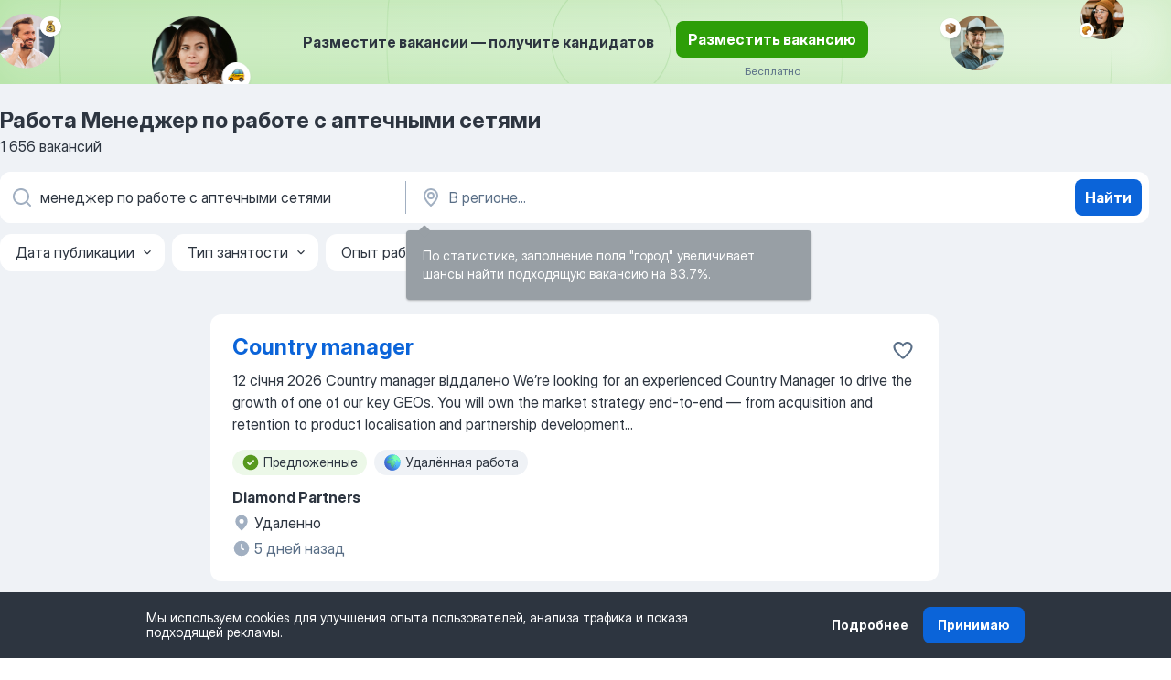

--- FILE ---
content_type: text/html
request_url: https://ua.jooble.org/%D1%80%D0%B0%D0%B1%D0%BE%D1%82%D0%B0-%D0%BC%D0%B5%D0%BD%D0%B5%D0%B4%D0%B6%D0%B5%D1%80-%D0%BF%D0%BE-%D1%80%D0%B0%D0%B1%D0%BE%D1%82%D0%B5-%D1%81-%D0%B0%D0%BF%D1%82%D0%B5%D1%87%D0%BD%D1%8B%D0%BC%D0%B8-%D1%81%D0%B5%D1%82%D1%8F%D0%BC%D0%B8
body_size: 118273
content:
<!DOCTYPE html><html lang="ru" xmlns="http://www.w3.org/1999/xhtml"><head><meta charset="utf-8"><link data-chunk="app" rel="stylesheet" href="/assets/app.7324e65269e8202330a9.css"><link data-chunk="SERP" rel="stylesheet" href="/assets/SERP.04657a1bc3acf7120258.css"><meta name="viewport" content="width=device-width,initial-scale=1.0,maximum-scale=5" /><meta property="og:site_name" content="Jooble" /><meta property="og:locale" content="ru" /><meta property="og:type" content="website" /><meta name="msvalidate.01" content="4E93DB804C5CCCD5B3AFF7486D4B2757" /><meta name="format-detection" content="telephone=no"><link rel="preconnect" href="https://www.googletagmanager.com" /><link rel="preconnect" href="https://www.google-analytics.com" /><link rel="dns-prefetch" href="https://www.google.com" /><link rel="dns-prefetch" href="https://apis.google.com" /><link rel="dns-prefetch" href="https://connect.facebook.net" /><link rel="dns-prefetch" href="https://www.facebook.com" /><link href="https://data-ua.jooble.org/assets/fonts/inter-display.css" rel="stylesheet"><link href="https://data-ua.jooble.org/assets/fonts/segoe.css" rel="stylesheet"><link rel="apple-touch-icon" href="/assets/images/favicon/ua/apple-touch-icon.png?v=4" /><link rel="apple-touch-icon" sizes="57x57" href="/assets/images/favicon/ua/apple-touch-icon-57x57.png?v=4" /><link rel="apple-touch-icon" sizes="60x60" href="/assets/images/favicon/ua/apple-touch-icon-60x60.png?v=4" /><link rel="apple-touch-icon" sizes="72x72" href="/assets/images/favicon/ua/apple-touch-icon-72x72.png?v=4" /><link rel="apple-touch-icon" sizes="76x76" href="/assets/images/favicon/ua/apple-touch-icon-76x76.png?v=4" /><link rel="apple-touch-icon" sizes="114x114" href="/assets/images/favicon/ua/apple-touch-icon-114x114.png?v=4" /><link rel="apple-touch-icon" sizes="120x120" href="/assets/images/favicon/ua/apple-touch-icon-120x120.png?v=4" /><link rel="apple-touch-icon" sizes="144x144" href="/assets/images/favicon/ua/apple-touch-icon-144x144.png?v=4" /><link rel="apple-touch-icon" sizes="152x152" href="/assets/images/favicon/ua/apple-touch-icon-152x152.png?v=4" /><link rel="apple-touch-icon" sizes="180x180" href="/assets/images/favicon/ua/apple-touch-icon-180x180.png?v=4" /><link rel="icon" type="image/png" sizes="16x16" href="/assets/images/favicon/ua/favicon-16x16.png?v=4"><link rel="icon" type="image/png" sizes="32x32" href="/assets/images/favicon/ua/favicon-32x32.png?v=4"><link rel="icon" type="image/png" sizes="48x48" href="/assets/images/favicon/ua/android-chrome-48x48.png?v=4"><link rel="icon" type="image/png" sizes="96x96" href="/assets/images/favicon/ua/android-chrome-96x96.png?v=4"><link rel="icon" type="image/png" sizes="144x144" href="/assets/images/favicon/ua/android-chrome-144x144.png?v=4"><link rel="icon" type="image/png" sizes="192x192" href="/assets/images/favicon/ua/android-chrome-192x192.png?v=4"><link rel="icon" type="image/png" sizes="194x194" href="/assets/images/favicon/ua/favicon-194x194.png?v=4"><link rel="icon" type="image/png" sizes="256x256" href="/assets/images/favicon/ua/android-chrome-256x256.png?v=4"><link rel="icon" type="image/png" sizes="384x384" href="/assets/images/favicon/ua/android-chrome-384x384.png?v=4"><link rel="icon" type="image/png" sizes="512x512" href="/assets/images/favicon/ua/android-chrome-512x512.png?v=4"><link rel="shortcut icon" type="image/x-icon" href="/assets/images/favicon/ua/favicon-ua.ico?v=4"><link rel="icon" href="/assets/images/favicon/ua/icon.svg?v=4" sizes="any" type="image/svg+xml"><meta name="msapplication-tooltip" content="Jooble"><meta name="msapplication-config" content="/browserconfig.xml"><meta name="msapplication-TileColor" content="#ffffff"><meta name="msapplication-TileImage" content="/assets/images/favicon/ua/mstile-144x144.png?v=4"><meta name="theme-color" content="#ffffff"><meta name="ir-site-verification-token" content="-1337664224"><script type="text/javascript" charset="utf-8">(function(g,o){g[o]=g[o]||function(){(g[o]['q']=g[o]['q']||[]).push(arguments)},g[o]['t']=1*new Date})(window,'_googCsa'); </script><script>!function(){if('PerformanceLongTaskTiming' in window) {var g=window.__tti={e:[]};g.o = new PerformanceObserver(function(l){g.e = g.e.concat(l.getEntries())});g.o.observe({entryTypes:['longtask']})}}();</script><script>!function(){var e,t,n,i,r={passive:!0,capture:!0},a=new Date,o=function(){i=[],t=-1,e=null,f(addEventListener)},c=function(i,r){e||(e=r,t=i,n=new Date,f(removeEventListener),u())},u=function(){if(t>=0&&t<n-a){var r={entryType:"first-input",name:e.type,target:e.target,cancelable:e.cancelable,startTime:e.timeStamp,processingStart:e.timeStamp+t};i.forEach((function(e){e(r)})),i=[]}},s=function(e){if(e.cancelable){var t=(e.timeStamp>1e12?new Date:performance.now())-e.timeStamp;"pointerdown"==e.type?function(e,t){var n=function(){c(e,t),a()},i=function(){a()},a=function(){removeEventListener("pointerup",n,r),removeEventListener("pointercancel",i,r)};addEventListener("pointerup",n,r),addEventListener("pointercancel",i,r)}(t,e):c(t,e)}},f=function(e){["mousedown","keydown","touchstart","pointerdown"].forEach((function(t){return e(t,s,r)}))},p="hidden"===document.visibilityState?0:1/0;addEventListener("visibilitychange",(function e(t){"hidden"===document.visibilityState&&(p=t.timeStamp,removeEventListener("visibilitychange",e,!0))}),!0);o(),self.webVitals={firstInputPolyfill:function(e){i.push(e),u()},resetFirstInputPolyfill:o,get firstHiddenTime(){return p}}}();</script><title data-rh="true">Срочно работа: Менеджер по работе с аптечными сетями - 1656 актуальных вакансий - Jooble</title><link data-rh="true" rel="canonical" href="https://ua.jooble.org/%D1%80%D0%B0%D0%B1%D0%BE%D1%82%D0%B0-%D0%BC%D0%B5%D0%BD%D0%B5%D0%B4%D0%B6%D0%B5%D1%80-%D0%BF%D0%BE-%D1%80%D0%B0%D0%B1%D0%BE%D1%82%D0%B5-%D1%81-%D0%B0%D0%BF%D1%82%D0%B5%D1%87%D0%BD%D1%8B%D0%BC%D0%B8-%D1%81%D0%B5%D1%82%D1%8F%D0%BC%D0%B8"/><link data-rh="true" hreflang="ru-UA" rel="alternate" href="https://ua.jooble.org/%D1%80%D0%B0%D0%B1%D0%BE%D1%82%D0%B0-%D0%BC%D0%B5%D0%BD%D0%B5%D0%B4%D0%B6%D0%B5%D1%80-%D0%BF%D0%BE-%D1%80%D0%B0%D0%B1%D0%BE%D1%82%D0%B5-%D1%81-%D0%B0%D0%BF%D1%82%D0%B5%D1%87%D0%BD%D1%8B%D0%BC%D0%B8-%D1%81%D0%B5%D1%82%D1%8F%D0%BC%D0%B8"/><meta data-rh="true" name="keywords" content="Работа Менеджер по работе с аптечными сетями, работа"/><meta data-rh="true" name="description" content="Самые новые вакансии: Менеджер по работе с аптечными сетями. Ведущие работодатели. Бесплатный, быстрый и удобный поиск среди 39.000+ вакансий. Найдите сегодня любимую работу!"/><meta data-rh="true" property="og:image" content="/assets/images/open_graph/og_image.png"/><meta data-rh="true" property="og:url" content="https://ua.jooble.org/%D1%80%D0%B0%D0%B1%D0%BE%D1%82%D0%B0-%D0%BC%D0%B5%D0%BD%D0%B5%D0%B4%D0%B6%D0%B5%D1%80-%D0%BF%D0%BE-%D1%80%D0%B0%D0%B1%D0%BE%D1%82%D0%B5-%D1%81-%D0%B0%D0%BF%D1%82%D0%B5%D1%87%D0%BD%D1%8B%D0%BC%D0%B8-%D1%81%D0%B5%D1%82%D1%8F%D0%BC%D0%B8"/><meta data-rh="true" property="og:title" content="Срочно работа: Менеджер по работе с аптечными сетями - 1656 актуальных вакансий - Jooble"/><meta data-rh="true" property="og:description" content="Самые новые вакансии: Менеджер по работе с аптечными сетями. Ведущие работодатели. Бесплатный, быстрый и удобный поиск среди 39.000+ вакансий. Найдите сегодня любимую работу!"/><meta data-rh="true" property="og:locale:alternate" content="uk-UA"/><script data-rh="true" type="application/ld+json">{"@context":"https://schema.org","@type":"BreadcrumbList","itemListElement":[[{"@type":"ListItem","position":1,"item":{"@id":"https://ua.jooble.org/ru","name":"Работа"}},{"@type":"ListItem","position":2,"item":{"name":"Менеджер по работе с аптечными сетями"}}]]}</script><script data-rh="true" type="application/ld+json">{"@context":"https://schema.org","@type":"ItemList","numberOfItems":1656,"itemListElement":[[{"@type":"ListItem","position":1,"url":"https://ua.jooble.org/jdp/1702612362884049062"},{"@type":"ListItem","position":2,"url":"https://ua.jooble.org/jdp/-9041288555152449939"},{"@type":"ListItem","position":3,"url":"https://ua.jooble.org/jdp/-4333394420511974536"},{"@type":"ListItem","position":4,"url":"https://ua.jooble.org/jdp/-964184598083488506"},{"@type":"ListItem","position":5,"url":"https://ua.jooble.org/jdp/-8579109570468950479"},{"@type":"ListItem","position":6,"url":"https://ua.jooble.org/jdp/3845207921139239166"},{"@type":"ListItem","position":7,"url":"https://ua.jooble.org/jdp/8631183292171438101"},{"@type":"ListItem","position":8,"url":"https://ua.jooble.org/jdp/-7709913671448092723"},{"@type":"ListItem","position":9,"url":"https://ua.jooble.org/jdp/-3955113972360020533"},{"@type":"ListItem","position":10,"url":"https://ua.jooble.org/jdp/7288303864877592807"},{"@type":"ListItem","position":11,"url":"https://ua.jooble.org/jdp/-2223446451608841038"},{"@type":"ListItem","position":12,"url":"https://ua.jooble.org/jdp/-5915682808993640381"},{"@type":"ListItem","position":13,"url":"https://ua.jooble.org/jdp/3229308683244450795"},{"@type":"ListItem","position":14,"url":"https://ua.jooble.org/jdp/-5459935164076468365"},{"@type":"ListItem","position":15,"url":"https://ua.jooble.org/jdp/-7106088245860634001"},{"@type":"ListItem","position":16,"url":"https://ua.jooble.org/jdp/3893341437267468148"},{"@type":"ListItem","position":17,"url":"https://ua.jooble.org/jdp/-423423910917571718"},{"@type":"ListItem","position":18,"url":"https://ua.jooble.org/jdp/82595368531313168"},{"@type":"ListItem","position":19,"url":"https://ua.jooble.org/jdp/-8472791978253151695"},{"@type":"ListItem","position":20,"url":"https://ua.jooble.org/jdp/1454777389800988497"},{"@type":"ListItem","position":21,"url":"https://ua.jooble.org/jdp/-3454064436150613412"},{"@type":"ListItem","position":22,"url":"https://ua.jooble.org/jdp/-5136547762706840192"},{"@type":"ListItem","position":23,"url":"https://ua.jooble.org/jdp/-2165175496813315824"},{"@type":"ListItem","position":24,"url":"https://ua.jooble.org/jdp/-7022578566262557878"},{"@type":"ListItem","position":25,"url":"https://ua.jooble.org/jdp/1103650330091577403"},{"@type":"ListItem","position":26,"url":"https://ua.jooble.org/jdp/8879060798531905176"},{"@type":"ListItem","position":27,"url":"https://ua.jooble.org/jdp/-4541072254584850607"},{"@type":"ListItem","position":28,"url":"https://ua.jooble.org/jdp/-4978923679521528894"},{"@type":"ListItem","position":29,"url":"https://ua.jooble.org/jdp/-7598277373248906792"},{"@type":"ListItem","position":30,"url":"https://ua.jooble.org/jdp/-5486656330336988918"}]]}</script></head><body ondragstart="return false"><div id="app"><div class="zR2N9v"><div class="_1G2nM4"><div></div><div class="AdTIXI LpO+gI"><div class="VE4p9u"><img class="DQhyy9" src="/assets/images/new_lead_generation_banner/standartManagers/moneyManager.png" alt="recommendations"/><img class="mTzoVA" src="/assets/images/new_lead_generation_banner/standartManagers/carManager.png" alt="recommendations"/><img class="gLHmAV" src="/assets/images/new_lead_generation_banner/standartManagers/boxManager.png" alt="recommendations"/><img class="Xn743Z" src="/assets/images/new_lead_generation_banner/standartManagers/crouasantManager.png" alt="recommendations"/><img class="_69aNPU" src="/assets/images/new_lead_generation_banner/standartManagers/littleCircle.png" alt="ellipse1"/><img class="hZRTn-" src="/assets/images/new_lead_generation_banner/standartManagers/middleCircle.png" alt="ellipse2"/><img class="SnOgsk" src="/assets/images/new_lead_generation_banner/standartManagers/largeCircle.png" alt="ellipse3"/></div><div class="_0nboYv"><p class="vtU8oW">Разместите вакансии — получите кандидатов</p><div class="IzeitS LmtIb5"><a class="yJhQFR PXIcBe _3JjIut Crhu4V jsQWug cDnkdx" target="_blank" data-test-name="_newLeadGenerationEmployerButton" href="/employer/account/registration?eref=leadgenbanner">Разместить вакансию</a><div><p class="G2PPtu">Бесплатно</p></div></div></div></div><div id="serpContainer" class="_0CG45k"><div class="+MdXgT"><header class="VavEB9"><div class="qD9dwK"><h1 class="_518B8Z">Работа Менеджер по работе с аптечными сетями</h1><div company="p" class="cXVOTD">1 656 вакансий</div></div><div class=""><form class="CXE+FW" data-test-name="_searchForm"><div class="tXoMlu"><div class="kySr3o EIHqTW"><div class="H-KSNn"><div class="Y6LTZC RKazSn"><div class="_0vIToK"><svg class="BC4g2E abyhUO gexuVd kPZVKg"><use xlink:href="/assets/sprite.1oxueCVBzlo-hocQRlhy.svg#icon-magnifier-usage"></use></svg><input id="input_:R55j8h:" class="_2cXMBT aHpE4r _5sX2B+" placeholder="Я ищу вакансии..." type="text" spellcheck="false" name="keyword" autoComplete="off" autoCapitalize="off" data-test-name="_searchFormKeywordInput" aria-label="Укажите какую работу вы ищете" value="менеджер по работе с аптечными сетями"/></div></div></div></div><div class="kySr3o _9+Weu7"><div class="H-KSNn"><div class="Y6LTZC RKazSn"><div class="_0vIToK"><svg class="BC4g2E abyhUO gexuVd kPZVKg"><use xlink:href="/assets/sprite.1oxueCVBzlo-hocQRlhy.svg#icon-map_marker-usage"></use></svg><input id="tbRegion" class="_2cXMBT aHpE4r _5sX2B+" placeholder="В регионе..." type="text" spellcheck="false" name="region" autoComplete="off" autoCapitalize="off" data-test-name="_searchFormRegionInput" aria-label="Укажите город, в котором вы ищете работу" value=""/></div></div></div></div></div><button type="submit" class="VMdYVt i6dNg1 oUsVL7 xVPKbj ZuTpxY">Найти</button></form></div><div class="p7hDF8"><div class="apmZrt" data-test-name="_smartTagsFilter" role="region" aria-label="Filters"><button type="button" class="wYznI5"><span class="_1apRDx">Дата публикации</span><svg class="KaSFrq DuJhnH GM7Sgs _398Jb4"><use xlink:href="/assets/sprite.1oxueCVBzlo-hocQRlhy.svg#icon-chevron_down-usage"></use></svg></button><button type="button" class="wYznI5"><span class="_1apRDx">Тип занятости</span><svg class="KaSFrq DuJhnH GM7Sgs _398Jb4"><use xlink:href="/assets/sprite.1oxueCVBzlo-hocQRlhy.svg#icon-chevron_down-usage"></use></svg></button><button type="button" class="wYznI5"><span class="_1apRDx">Опыт работы</span><svg class="KaSFrq DuJhnH GM7Sgs _398Jb4"><use xlink:href="/assets/sprite.1oxueCVBzlo-hocQRlhy.svg#icon-chevron_down-usage"></use></svg></button><button type="button" class="wYznI5"><span class="_1apRDx">Месторасположение</span><svg class="KaSFrq DuJhnH GM7Sgs _398Jb4"><use xlink:href="/assets/sprite.1oxueCVBzlo-hocQRlhy.svg#icon-chevron_down-usage"></use></svg></button><button type="button" class="wYznI5"><span class="_1apRDx">Зарплата</span><svg class="KaSFrq DuJhnH GM7Sgs _398Jb4"><use xlink:href="/assets/sprite.1oxueCVBzlo-hocQRlhy.svg#icon-chevron_down-usage"></use></svg></button></div></div></header><div class="y+s7YY"><div class="Amjssv"><main class="toVmC+" role="main"><div class="NeCPdn" id="topBarContainer"><div class="dKIuea"></div></div><div class="bXbgrv" id="serpContent"><div><div class="infinite-scroll-component__outerdiv"><div class="infinite-scroll-component ZbPfXY _serpContentBlock" style="height:auto;overflow:auto;-webkit-overflow-scrolling:touch"><div><ul class="kiBEcn"><li></li><li><div id="1702612362884049062" data-test-name="_jobCard" class="+n4WEb rHG1ci"><div class="_9q4Aij"><h2 class="jA9gFS dUatPc"><a class="_8w9Ce2 tUC4Fj _6i4Nb0 wtCvxI job_card_link" target="_blank" href="https://ua.jooble.org/jdp/1702612362884049062">Country manager</a></h2><div class="_5A-eEY"><div class="Bdpujj"><button type="button" class="ZapzXe _9WpygY XEfYdx JFkX+L vMdXr7 RNbuqd" data-test-name="jobFavoritesButton__1702612362884049062" aria-label="Сохранить вакансию в избранное"><span class="H2e2t1 +gVFyQ"><svg class="KaSFrq JAzKjj _0ng4na"><use xlink:href="/assets/sprite.1oxueCVBzlo-hocQRlhy.svg#icon-heart_outline-usage"></use></svg></span></button></div></div></div><div><div class="QZH8mt"><div class="GEyos4">12 січня 2026
							
 Country manager 
 віддалено 
 We’re looking for an experienced  Country Manager  to drive the growth of one of our key GEOs. You will own the market strategy end-to-end — from acquisition and retention to product localisation and partnership development...</div><div class="rvi8+s"><div class="tXxXy-"><div data-name="suggested" data-test-name="_highlightedTag" class="K8ZLnh tag fT460t"><svg class="KaSFrq DuJhnH GeatqJ"><use xlink:href="/assets/sprite.1oxueCVBzlo-hocQRlhy.svg#icon-check_match-usage"></use></svg>Предложенные</div><div data-name="удаленная_работа" data-test-name="_jobTag" class="K8ZLnh tag _7Amkfs"><div class="uE1IG0" style="background-image:url(/assets/images/tagIconsNew/emoji_globe.svg)"></div>Удалённая работа</div></div></div></div><div class="L4BhzZ wrapper__new_tags_design"><div class="E6E0jY"><div class="pXyhD4 VeoRvG"><div class="heru4z"><p class="z6WlhX" data-test-name="_companyName">Diamond Partners</p></div></div><div class="blapLw gj1vO6 fhg31q nxYYVJ" tabindex="-1"><svg class="BC4g2E c6AqqO gexuVd kE3ssB DlQ0Ty icon_gray_soft mdorqd"><use xlink:href="/assets/sprite.1oxueCVBzlo-hocQRlhy.svg#icon-map_marker_filled-usage"></use></svg><div class="caption NTRJBV">Удаленно</div></div><div class="blapLw gj1vO6 fhg31q fGYTou"><svg class="BC4g2E c6AqqO gexuVd kE3ssB DlQ0Ty icon_gray_soft jjtReA"><use xlink:href="/assets/sprite.1oxueCVBzlo-hocQRlhy.svg#icon-clock_filled-usage"></use></svg><div class="caption Vk-5Da">5 дней назад</div></div></div></div></div></div></li><li><div id="-9041288555152449939" data-test-name="_jobCard" class="+n4WEb rHG1ci"><div class="_9q4Aij"><h2 class="jA9gFS dUatPc"><a class="_8w9Ce2 tUC4Fj _6i4Nb0 wtCvxI job_card_link" target="_blank" href="https://ua.jooble.org/jdp/-9041288555152449939">Medical Representative (Ivano-Frankivsk)</a></h2><div class="_5A-eEY"><div class="Bdpujj"><button type="button" class="ZapzXe _9WpygY XEfYdx JFkX+L vMdXr7 RNbuqd" data-test-name="jobFavoritesButton__-9041288555152449939" aria-label="Сохранить вакансию в избранное"><span class="H2e2t1 +gVFyQ"><svg class="KaSFrq JAzKjj _0ng4na"><use xlink:href="/assets/sprite.1oxueCVBzlo-hocQRlhy.svg#icon-heart_outline-usage"></use></svg></span></button></div></div></div><div><div class="QZH8mt"><p class="_1dYE+p">Полный рабочий день</p><div class="GEyos4"> 
 JOB DESCRIPTION: 
 About Abbott 
 Abbott is a global healthcare leader creating breakthrough science to improve peoples health. Were always looking towards the future anticipating changes in medical science and technology. 

 Working at Abbott 
 At Abbott you can...</div><div class="rvi8+s"><div class="tXxXy-"><div data-name="suggested" data-test-name="_highlightedTag" class="K8ZLnh tag fT460t"><svg class="KaSFrq DuJhnH GeatqJ"><use xlink:href="/assets/sprite.1oxueCVBzlo-hocQRlhy.svg#icon-check_match-usage"></use></svg>Предложенные</div><div data-name="полная_занятость" data-test-name="_jobTag" class="K8ZLnh tag _7Amkfs"><div class="uE1IG0" style="background-image:url(/assets/images/tagIconsNew/emoji_briefcase.svg)"></div>Полная занятость</div><div data-name="работа_на_транспорте_работодателя" data-test-name="_jobTag" class="K8ZLnh tag _7Amkfs"><div class="uE1IG0" style="background-image:url(/assets/images/tagIconsNew/emoji_round_pushpin.svg)"></div>Автомобиль компании</div></div></div></div><div class="L4BhzZ wrapper__new_tags_design"><div class="E6E0jY"><div class="pXyhD4 VeoRvG"><div class="heru4z"><p class="z6WlhX" data-test-name="_companyName">Abbott</p></div></div><div class="blapLw gj1vO6 fhg31q nxYYVJ" tabindex="-1"><svg class="BC4g2E c6AqqO gexuVd kE3ssB DlQ0Ty icon_gray_soft mdorqd"><use xlink:href="/assets/sprite.1oxueCVBzlo-hocQRlhy.svg#icon-map_marker_filled-usage"></use></svg><div class="caption NTRJBV">Киев</div></div><div class="blapLw gj1vO6 fhg31q fGYTou"><svg class="BC4g2E c6AqqO gexuVd kE3ssB DlQ0Ty icon_gray_soft jjtReA"><use xlink:href="/assets/sprite.1oxueCVBzlo-hocQRlhy.svg#icon-clock_filled-usage"></use></svg><div class="caption Vk-5Da">1 месяц назад</div></div></div></div></div></div></li><li><div id="-4333394420511974536" data-test-name="_jobCard" class="+n4WEb rHG1ci"><div class="_9q4Aij"><h2 class="jA9gFS dUatPc"><a class="_8w9Ce2 tUC4Fj _6i4Nb0 wtCvxI job_card_link" target="_blank" href="https://ua.jooble.org/jdp/-4333394420511974536">Pharmaceutical Representative (Kyiv)</a></h2><div class="_5A-eEY"><div class="Bdpujj"><button type="button" class="ZapzXe _9WpygY XEfYdx JFkX+L vMdXr7 RNbuqd" data-test-name="jobFavoritesButton__-4333394420511974536" aria-label="Сохранить вакансию в избранное"><span class="H2e2t1 +gVFyQ"><svg class="KaSFrq JAzKjj _0ng4na"><use xlink:href="/assets/sprite.1oxueCVBzlo-hocQRlhy.svg#icon-heart_outline-usage"></use></svg></span></button></div></div></div><div><div class="QZH8mt"><p class="_1dYE+p">Полный рабочий день</p><div class="GEyos4"> 
 JOB DESCRIPTION: 
 About Abbott 
 Abbott is a global  healthcare  leader creating breakthrough science to improve peoples health. Were always looking towards the future anticipating changes in medical science and technology. 

 Working at Abbott 
 At Abbott you...</div><div class="rvi8+s"><div class="tXxXy-"><div data-name="suggested" data-test-name="_highlightedTag" class="K8ZLnh tag fT460t"><svg class="KaSFrq DuJhnH GeatqJ"><use xlink:href="/assets/sprite.1oxueCVBzlo-hocQRlhy.svg#icon-check_match-usage"></use></svg>Предложенные</div><div data-name="полная_занятость" data-test-name="_jobTag" class="K8ZLnh tag _7Amkfs"><div class="uE1IG0" style="background-image:url(/assets/images/tagIconsNew/emoji_briefcase.svg)"></div>Полная занятость</div><div data-name="работа_на_транспорте_работодателя" data-test-name="_jobTag" class="K8ZLnh tag _7Amkfs"><div class="uE1IG0" style="background-image:url(/assets/images/tagIconsNew/emoji_round_pushpin.svg)"></div>Автомобиль компании</div></div></div></div><div class="L4BhzZ wrapper__new_tags_design"><div class="E6E0jY"><div class="pXyhD4 VeoRvG"><div class="heru4z"><p class="z6WlhX" data-test-name="_companyName">Abbott</p></div></div><div class="blapLw gj1vO6 fhg31q nxYYVJ" tabindex="-1"><svg class="BC4g2E c6AqqO gexuVd kE3ssB DlQ0Ty icon_gray_soft mdorqd"><use xlink:href="/assets/sprite.1oxueCVBzlo-hocQRlhy.svg#icon-map_marker_filled-usage"></use></svg><div class="caption NTRJBV">Киев</div></div><div class="blapLw gj1vO6 fhg31q fGYTou"><svg class="BC4g2E c6AqqO gexuVd kE3ssB DlQ0Ty icon_gray_soft jjtReA"><use xlink:href="/assets/sprite.1oxueCVBzlo-hocQRlhy.svg#icon-clock_filled-usage"></use></svg><div class="caption Vk-5Da">более 2 месяцев назад</div></div></div></div></div></div></li><li><div id="-964184598083488506" data-test-name="_jobCard" class="+n4WEb rHG1ci"><div class="_9q4Aij"><h2 class="jA9gFS dUatPc"><a class="_8w9Ce2 tUC4Fj _6i4Nb0 wtCvxI job_card_link" target="_blank" href="https://ua.jooble.org/jdp/-964184598083488506">Медичний представник (м.Вінниця + Хмільницький)</a></h2><div class="_5A-eEY"><div class="Bdpujj"><button type="button" class="ZapzXe _9WpygY XEfYdx JFkX+L vMdXr7 RNbuqd" data-test-name="jobFavoritesButton__-964184598083488506" aria-label="Сохранить вакансию в избранное"><span class="H2e2t1 +gVFyQ"><svg class="KaSFrq JAzKjj _0ng4na"><use xlink:href="/assets/sprite.1oxueCVBzlo-hocQRlhy.svg#icon-heart_outline-usage"></use></svg></span></button></div></div></div><div><div class="QZH8mt"><div class="GEyos4"> Роботодавець:  Міжнародна комппанія 

 Функціональні обов’язки: 
 Просування продукції компанії; 
 Розвиток та укріплення взаємовідносин з клієнтами; 
 Реалізація встановлених планів та задач; 
 Звітність; 
 Участь в організації семінарів, конференцій. 

 Вимоги...</div><div class="rvi8+s"><div class="tXxXy-"><div data-name="suggested" data-test-name="_highlightedTag" class="K8ZLnh tag fT460t"><svg class="KaSFrq DuJhnH GeatqJ"><use xlink:href="/assets/sprite.1oxueCVBzlo-hocQRlhy.svg#icon-check_match-usage"></use></svg>Предложенные</div><div data-name="офіційне_працевлаштування_згідно_кзпп_україни" data-test-name="_jobTag" class="K8ZLnh tag _7Amkfs"><div class="uE1IG0" style="background-image:url(/assets/images/tagIconsNew/emoji_briefcase.svg)"></div>Официальное трудоустройство</div></div></div></div><div class="L4BhzZ wrapper__new_tags_design"><div class="E6E0jY"><div class="pXyhD4 VeoRvG"><div class="heru4z"><p class="z6WlhX" data-test-name="_companyName">ФАРМА ПЕРСОНАЛ</p></div></div><div class="blapLw gj1vO6 fhg31q nxYYVJ" tabindex="-1"><svg class="BC4g2E c6AqqO gexuVd kE3ssB DlQ0Ty icon_gray_soft mdorqd"><use xlink:href="/assets/sprite.1oxueCVBzlo-hocQRlhy.svg#icon-map_marker_filled-usage"></use></svg><div class="caption NTRJBV">Киев</div></div><div class="blapLw gj1vO6 fhg31q fGYTou"><svg class="BC4g2E c6AqqO gexuVd kE3ssB DlQ0Ty icon_gray_soft jjtReA"><use xlink:href="/assets/sprite.1oxueCVBzlo-hocQRlhy.svg#icon-clock_filled-usage"></use></svg><div class="caption Vk-5Da">21 день назад</div></div></div></div></div></div></li><li><div id="-8579109570468950479" data-test-name="_jobCard" class="+n4WEb rHG1ci"><div class="_9q4Aij"><h2 class="jA9gFS dUatPc"><a class="_8w9Ce2 tUC4Fj _6i4Nb0 wtCvxI job_card_link" target="_blank" href="https://ua.jooble.org/jdp/-8579109570468950479">Medical Representative (Zhitomir)</a></h2><div class="_5A-eEY"><div class="Bdpujj"><button type="button" class="ZapzXe _9WpygY XEfYdx JFkX+L vMdXr7 RNbuqd" data-test-name="jobFavoritesButton__-8579109570468950479" aria-label="Сохранить вакансию в избранное"><span class="H2e2t1 +gVFyQ"><svg class="KaSFrq JAzKjj _0ng4na"><use xlink:href="/assets/sprite.1oxueCVBzlo-hocQRlhy.svg#icon-heart_outline-usage"></use></svg></span></button></div></div></div><div><div class="QZH8mt"><p class="_1dYE+p">Полный рабочий день</p><div class="GEyos4"> 
 JOB DESCRIPTION: 
 The Opportunity 
 This position works out of our  Zhitomir    location in the EPD Division. 

 As the Medical Representative youll be providing quality product information and quality service in the assigned region and maintaining current work...</div><div class="rvi8+s"><div class="tXxXy-"><div data-name="suggested" data-test-name="_highlightedTag" class="K8ZLnh tag fT460t"><svg class="KaSFrq DuJhnH GeatqJ"><use xlink:href="/assets/sprite.1oxueCVBzlo-hocQRlhy.svg#icon-check_match-usage"></use></svg>Предложенные</div><div data-name="полная_занятость" data-test-name="_jobTag" class="K8ZLnh tag _7Amkfs"><div class="uE1IG0" style="background-image:url(/assets/images/tagIconsNew/emoji_briefcase.svg)"></div>Полная занятость</div></div></div></div><div class="L4BhzZ wrapper__new_tags_design"><div class="E6E0jY"><div class="pXyhD4 VeoRvG"><div class="heru4z"><p class="z6WlhX" data-test-name="_companyName">Abbott</p></div></div><div class="blapLw gj1vO6 fhg31q nxYYVJ" tabindex="-1"><svg class="BC4g2E c6AqqO gexuVd kE3ssB DlQ0Ty icon_gray_soft mdorqd"><use xlink:href="/assets/sprite.1oxueCVBzlo-hocQRlhy.svg#icon-map_marker_filled-usage"></use></svg><div class="caption NTRJBV">Киев</div></div><div class="blapLw gj1vO6 fhg31q fGYTou"><svg class="BC4g2E c6AqqO gexuVd kE3ssB DlQ0Ty icon_gray_soft jjtReA"><use xlink:href="/assets/sprite.1oxueCVBzlo-hocQRlhy.svg#icon-clock_filled-usage"></use></svg><div class="caption Vk-5Da">1 месяц назад</div></div></div></div></div></div></li><li><div id="3845207921139239166" data-test-name="_jobCard" class="+n4WEb rHG1ci"><div class="_9q4Aij"><h2 class="jA9gFS dUatPc"><a class="_8w9Ce2 tUC4Fj _6i4Nb0 wtCvxI job_card_link" target="_blank" href="https://ua.jooble.org/jdp/3845207921139239166">МЕДИЧНИЙ/-А ПРЕДСТАВНИК/-ЦЯ (ДИТЯЧЕ ХАРЧУВАННЯ) ДО DANONE</a></h2><div class="_5A-eEY"><div class="Bdpujj"><button type="button" class="ZapzXe _9WpygY XEfYdx JFkX+L vMdXr7 RNbuqd" data-test-name="jobFavoritesButton__3845207921139239166" aria-label="Сохранить вакансию в избранное"><span class="H2e2t1 +gVFyQ"><svg class="KaSFrq JAzKjj _0ng4na"><use xlink:href="/assets/sprite.1oxueCVBzlo-hocQRlhy.svg#icon-heart_outline-usage"></use></svg></span></button></div></div></div><div><div class="QZH8mt"><div class="GEyos4">— це глобальна компанія з надихаючою місією: «Нести здоров’я через продукти харчування якомога більшій кількості людей». Ми пишаємося тим, що є лідерами в сегменті свіжих молочних продуктів, продуктів на рослинній основі та продуктів спеціалізованого харчування. З нами ...</div><div class="rvi8+s"><div class="tXxXy-"><div data-name="suggested" data-test-name="_highlightedTag" class="K8ZLnh tag fT460t"><svg class="KaSFrq DuJhnH GeatqJ"><use xlink:href="/assets/sprite.1oxueCVBzlo-hocQRlhy.svg#icon-check_match-usage"></use></svg>Предложенные</div><div data-name="офіційне_працевлаштування_згідно_кзпп_україни" data-test-name="_jobTag" class="K8ZLnh tag _7Amkfs"><div class="uE1IG0" style="background-image:url(/assets/images/tagIconsNew/emoji_briefcase.svg)"></div>Официальное трудоустройство</div><div data-name="работа_на_транспорте_работодателя" data-test-name="_jobTag" class="K8ZLnh tag _7Amkfs"><div class="uE1IG0" style="background-image:url(/assets/images/tagIconsNew/emoji_round_pushpin.svg)"></div>Автомобиль компании</div></div></div></div><div class="L4BhzZ wrapper__new_tags_design"><div class="E6E0jY"><div class="pXyhD4 VeoRvG"><div class="heru4z"><p class="z6WlhX" data-test-name="_companyName">DANONE</p></div></div><div class="blapLw gj1vO6 fhg31q nxYYVJ" tabindex="-1"><svg class="BC4g2E c6AqqO gexuVd kE3ssB DlQ0Ty icon_gray_soft mdorqd"><use xlink:href="/assets/sprite.1oxueCVBzlo-hocQRlhy.svg#icon-map_marker_filled-usage"></use></svg><div class="caption NTRJBV">Киев</div></div><div class="blapLw gj1vO6 fhg31q fGYTou"><svg class="BC4g2E c6AqqO gexuVd kE3ssB DlQ0Ty icon_gray_soft jjtReA"><use xlink:href="/assets/sprite.1oxueCVBzlo-hocQRlhy.svg#icon-clock_filled-usage"></use></svg><div class="caption Vk-5Da">более 2 месяцев назад</div></div></div></div></div></div></li><li><div id="8631183292171438101" data-test-name="_jobCard" class="+n4WEb rHG1ci"><div class="_9q4Aij"><h2 class="jA9gFS dUatPc"><a class="_8w9Ce2 tUC4Fj _6i4Nb0 wtCvxI job_card_link" target="_blank" href="https://ua.jooble.org/jdp/8631183292171438101">Менеджер з продажу (медичне обладнання)</a></h2><div class="_5A-eEY"><div class="Bdpujj"><button type="button" class="ZapzXe _9WpygY XEfYdx JFkX+L vMdXr7 RNbuqd" data-test-name="jobFavoritesButton__8631183292171438101" aria-label="Сохранить вакансию в избранное"><span class="H2e2t1 +gVFyQ"><svg class="KaSFrq JAzKjj _0ng4na"><use xlink:href="/assets/sprite.1oxueCVBzlo-hocQRlhy.svg#icon-heart_outline-usage"></use></svg></span></button></div></div></div><div><div class="QZH8mt"><p class="_1dYE+p">Полный рабочий день</p><div class="GEyos4"> Компанія є ексклюзивним постачальником устаткування і реактивів до кліничних лабораторій. Ми пропонуємо тільки найкращу, інноваційну та якісну продукцію, тому, що щиро любимо і віримо в те, чим ми займаємося. 
 Ми шукаємо продавця. 
 Вимоги: 
 Вища освіта, Біологія,...</div><div class="rvi8+s"><div class="tXxXy-"><div data-name="suggested" data-test-name="_highlightedTag" class="K8ZLnh tag fT460t"><svg class="KaSFrq DuJhnH GeatqJ"><use xlink:href="/assets/sprite.1oxueCVBzlo-hocQRlhy.svg#icon-check_match-usage"></use></svg>Предложенные</div><div data-name="офіційне_працевлаштування_згідно_кзпп_україни" data-test-name="_jobTag" class="K8ZLnh tag _7Amkfs"><div class="uE1IG0" style="background-image:url(/assets/images/tagIconsNew/emoji_briefcase.svg)"></div>Официальное трудоустройство</div></div></div></div><div class="L4BhzZ wrapper__new_tags_design"><img src="/css/images/company/186660_-8352808818905992506.png" class="_3hk3rl" aria-hidden="true" alt="dteCompanyLogo"/><div class="E6E0jY"><div class="pXyhD4 VeoRvG"><div class="heru4z"><p class="z6WlhX" data-test-name="_companyName">ТОВ &quot;ЛАБ-СЕРВІС&quot;</p></div></div><a href="https://ua.jooble.org/%D1%80%D0%B0%D0%B1%D0%BE%D1%82%D0%B0/%D0%9A%D0%B8%D0%B5%D0%B2" class="blapLw gj1vO6 fhg31q nxYYVJ" tabindex="-1"><svg class="BC4g2E c6AqqO gexuVd kE3ssB DlQ0Ty icon_gray_soft mdorqd"><use xlink:href="/assets/sprite.1oxueCVBzlo-hocQRlhy.svg#icon-map_marker_filled-usage"></use></svg><div class="caption NTRJBV">Киев</div></a></div></div></div></div></li><li></li><li><div id="-7709913671448092723" data-test-name="_jobCard" class="+n4WEb rHG1ci"><div class="_9q4Aij"><h2 class="jA9gFS dUatPc"><a class="_8w9Ce2 tUC4Fj _6i4Nb0 wtCvxI job_card_link" target="_blank" href="https://ua.jooble.org/jdp/-7709913671448092723">Медичний представник</a></h2><div class="_5A-eEY"><div class="Bdpujj"><button type="button" class="ZapzXe _9WpygY XEfYdx JFkX+L vMdXr7 RNbuqd" data-test-name="jobFavoritesButton__-7709913671448092723" aria-label="Сохранить вакансию в избранное"><span class="H2e2t1 +gVFyQ"><svg class="KaSFrq JAzKjj _0ng4na"><use xlink:href="/assets/sprite.1oxueCVBzlo-hocQRlhy.svg#icon-heart_outline-usage"></use></svg></span></button></div></div></div><div><div class="QZH8mt"><p class="b97WnG">10 000 - 30 000 грн</p><p class="_1dYE+p">Полный рабочий день</p><div class="GEyos4">Ми пропонуємо:

~Конкурентну заробітну плату та бонуси за результатами роботи.
~Можливість професійного зростання у динамічній команді.
~Комфортні умови праці  та підтримку на всіх етапах роботи.


Обовязки:

~Встановлення та підтримка довготривалих партнерських...</div><div class="rvi8+s"><div class="tXxXy-"><div data-name="suggested" data-test-name="_highlightedTag" class="K8ZLnh tag fT460t"><svg class="KaSFrq DuJhnH GeatqJ"><use xlink:href="/assets/sprite.1oxueCVBzlo-hocQRlhy.svg#icon-check_match-usage"></use></svg>Предложенные</div><div data-name="собственный_транспорт" data-test-name="_jobTag" class="K8ZLnh tag _7Amkfs"><div class="uE1IG0" style="background-image:url(/assets/images/tagIconsNew/emoji_round_pushpin.svg)"></div>Собственный транспорт</div></div></div></div><div class="L4BhzZ wrapper__new_tags_design"><div class="E6E0jY"><div class="pXyhD4 VeoRvG"><div class="heru4z"><p class="z6WlhX" data-test-name="_companyName">Мед Лаб Експрес</p></div><span class="_8G4gQb"><div class="blapLw q40Pqk fhg31q nfJ9Qy"><svg class="BC4g2E c6AqqO QjROls kE3ssB oIhJzy faZafd"><use xlink:href="/assets/sprite.1oxueCVBzlo-hocQRlhy.svg#icon-check-usage"></use></svg><div class="caption">Проверенные контакты</div></div></span></div><a href="https://ua.jooble.org/%D1%80%D0%B0%D0%B1%D0%BE%D1%82%D0%B0/%D0%A1%D1%83%D0%BC%D1%8B" class="blapLw gj1vO6 fhg31q nxYYVJ" tabindex="-1"><svg class="BC4g2E c6AqqO gexuVd kE3ssB DlQ0Ty icon_gray_soft mdorqd"><use xlink:href="/assets/sprite.1oxueCVBzlo-hocQRlhy.svg#icon-map_marker_filled-usage"></use></svg><div class="caption NTRJBV">Сумы</div></a><div class="blapLw gj1vO6 fhg31q fGYTou"><svg class="BC4g2E c6AqqO gexuVd kE3ssB DlQ0Ty icon_gray_soft jjtReA"><use xlink:href="/assets/sprite.1oxueCVBzlo-hocQRlhy.svg#icon-clock_filled-usage"></use></svg><div class="caption Vk-5Da">8 дней назад</div></div></div></div></div></div></li><li><div id="-3955113972360020533" data-test-name="_jobCard" class="+n4WEb rHG1ci"><div class="_9q4Aij"><h2 class="jA9gFS dUatPc"><a class="_8w9Ce2 tUC4Fj _6i4Nb0 wtCvxI job_card_link" target="_blank" href="https://ua.jooble.org/jdp/-3955113972360020533">Medical Representative (Kyiv)</a></h2><div class="_5A-eEY"><div class="Bdpujj"><button type="button" class="ZapzXe _9WpygY XEfYdx JFkX+L vMdXr7 RNbuqd" data-test-name="jobFavoritesButton__-3955113972360020533" aria-label="Сохранить вакансию в избранное"><span class="H2e2t1 +gVFyQ"><svg class="KaSFrq JAzKjj _0ng4na"><use xlink:href="/assets/sprite.1oxueCVBzlo-hocQRlhy.svg#icon-heart_outline-usage"></use></svg></span></button></div></div></div><div><div class="QZH8mt"><p class="_1dYE+p">Полный рабочий день</p><div class="GEyos4"> The Opportunity 
 This position works out of our  Kyiv  location in the EPD Division. 

 As the Medical Representative, you’ll be providing quality product information and quality service in the assigned region and maintaining current work, also get opportunities to...</div><div class="rvi8+s"><div class="tXxXy-"><div data-name="suggested" data-test-name="_highlightedTag" class="K8ZLnh tag fT460t"><svg class="KaSFrq DuJhnH GeatqJ"><use xlink:href="/assets/sprite.1oxueCVBzlo-hocQRlhy.svg#icon-check_match-usage"></use></svg>Предложенные</div><div data-name="полная_занятость" data-test-name="_jobTag" class="K8ZLnh tag _7Amkfs"><div class="uE1IG0" style="background-image:url(/assets/images/tagIconsNew/emoji_briefcase.svg)"></div>Полная занятость</div></div></div></div><div class="L4BhzZ wrapper__new_tags_design"><div class="E6E0jY"><div class="blapLw gj1vO6 fhg31q nxYYVJ" tabindex="-1"><svg class="BC4g2E c6AqqO gexuVd kE3ssB DlQ0Ty icon_gray_soft mdorqd"><use xlink:href="/assets/sprite.1oxueCVBzlo-hocQRlhy.svg#icon-map_marker_filled-usage"></use></svg><div class="caption NTRJBV">Киев</div></div><div class="blapLw gj1vO6 fhg31q fGYTou"><svg class="BC4g2E c6AqqO gexuVd kE3ssB DlQ0Ty icon_gray_soft jjtReA"><use xlink:href="/assets/sprite.1oxueCVBzlo-hocQRlhy.svg#icon-clock_filled-usage"></use></svg><div class="caption Vk-5Da">1 месяц назад</div></div></div></div></div></div></li><li><div id="7288303864877592807" data-test-name="_jobCard" class="+n4WEb rHG1ci"><div class="_9q4Aij"><h2 class="jA9gFS dUatPc"><a class="_8w9Ce2 tUC4Fj _6i4Nb0 wtCvxI job_card_link" target="_blank" href="https://ua.jooble.org/jdp/7288303864877592807">Медицинский представитель</a></h2><div class="_5A-eEY"><div class="Bdpujj"><button type="button" class="ZapzXe _9WpygY XEfYdx JFkX+L vMdXr7 RNbuqd" data-test-name="jobFavoritesButton__7288303864877592807" aria-label="Сохранить вакансию в избранное"><span class="H2e2t1 +gVFyQ"><svg class="KaSFrq JAzKjj _0ng4na"><use xlink:href="/assets/sprite.1oxueCVBzlo-hocQRlhy.svg#icon-heart_outline-usage"></use></svg></span></button></div></div></div><div><div class="QZH8mt"><p class="_1dYE+p">Полный рабочий день, Для переселенцев из Украины</p><div class="GEyos4"> Медицинский представитель 
 О компании 
«Biessen Pharma Moldova» была основана в 2004 году и входит в группу компаний, осуществляющих свою деятельность на территории семи стран Центральной и Восточной Европы. Компания стремительно растет и развивается, а ее оборот стабильно...</div><div class="rvi8+s"><div class="tXxXy-"><div data-name="suggested" data-test-name="_highlightedTag" class="K8ZLnh tag fT460t"><svg class="KaSFrq DuJhnH GeatqJ"><use xlink:href="/assets/sprite.1oxueCVBzlo-hocQRlhy.svg#icon-check_match-usage"></use></svg>Предложенные</div><div data-name="полная_занятость" data-test-name="_jobTag" class="K8ZLnh tag _7Amkfs"><div class="uE1IG0" style="background-image:url(/assets/images/tagIconsNew/emoji_briefcase.svg)"></div>Полная занятость</div><div data-name="работа_на_транспорте_работодателя" data-test-name="_jobTag" class="K8ZLnh tag _7Amkfs"><div class="uE1IG0" style="background-image:url(/assets/images/tagIconsNew/emoji_round_pushpin.svg)"></div>Автомобиль компании</div></div></div></div><div class="L4BhzZ wrapper__new_tags_design"><div class="E6E0jY"><div class="pXyhD4 VeoRvG"><div class="heru4z"><p class="z6WlhX" data-test-name="_companyName">Biessen Pharma</p></div></div><div class="blapLw gj1vO6 fhg31q nxYYVJ" tabindex="-1"><svg class="BC4g2E c6AqqO gexuVd kE3ssB DlQ0Ty icon_gray_soft mdorqd"><use xlink:href="/assets/sprite.1oxueCVBzlo-hocQRlhy.svg#icon-map_marker_filled-usage"></use></svg><div class="caption NTRJBV">Кишинёв</div></div><div class="blapLw gj1vO6 fhg31q fGYTou"><svg class="BC4g2E c6AqqO gexuVd kE3ssB DlQ0Ty icon_gray_soft jjtReA"><use xlink:href="/assets/sprite.1oxueCVBzlo-hocQRlhy.svg#icon-clock_filled-usage"></use></svg><div class="caption Vk-5Da">3 дня назад</div></div></div></div></div></div></li><li><div id="-2223446451608841038" data-test-name="_jobCard" class="+n4WEb rHG1ci"><div class="_9q4Aij"><h2 class="jA9gFS dUatPc"><a class="_8w9Ce2 tUC4Fj _6i4Nb0 wtCvxI job_card_link" target="_blank" href="https://ua.jooble.org/jdp/-2223446451608841038">Менеджера по роботі з мережами</a></h2><div class="_5A-eEY"><div class="Bdpujj"><button type="button" class="ZapzXe _9WpygY XEfYdx JFkX+L vMdXr7 RNbuqd" data-test-name="jobFavoritesButton__-2223446451608841038" aria-label="Сохранить вакансию в избранное"><span class="H2e2t1 +gVFyQ"><svg class="KaSFrq JAzKjj _0ng4na"><use xlink:href="/assets/sprite.1oxueCVBzlo-hocQRlhy.svg#icon-heart_outline-usage"></use></svg></span></button></div></div></div><div><div class="QZH8mt"><p class="b97WnG">30 000 - 60 000 грн</p><p class="_1dYE+p">Полный рабочий день</p><div class="GEyos4">Вимоги:   
- підключення нових клієнтів в напрямку фрукти/ов очі національні і регіональні мережі
- підготовка комерційних пропозицій
-контроль дебіторської заборгованності
- планування та проведення аналітичної роботи, звітність

Умови роботи:  
- заробітна плата...</div><div class="rvi8+s"><div class="tXxXy-"><div data-name="suggested" data-test-name="_highlightedTag" class="K8ZLnh tag fT460t"><svg class="KaSFrq DuJhnH GeatqJ"><use xlink:href="/assets/sprite.1oxueCVBzlo-hocQRlhy.svg#icon-check_match-usage"></use></svg>Предложенные</div><div data-name="удаленная_работа" data-test-name="_jobTag" class="K8ZLnh tag _7Amkfs"><div class="uE1IG0" style="background-image:url(/assets/images/tagIconsNew/emoji_globe.svg)"></div>Удалённая работа</div><div data-name="офіційне_працевлаштування_згідно_кзпп_україни" data-test-name="_jobTag" class="K8ZLnh tag _7Amkfs"><div class="uE1IG0" style="background-image:url(/assets/images/tagIconsNew/emoji_briefcase.svg)"></div>Официальное трудоустройство</div></div></div></div><div class="L4BhzZ wrapper__new_tags_design"><div class="E6E0jY"><div class="pXyhD4 VeoRvG"><div class="heru4z"><p class="z6WlhX" data-test-name="_companyName">Актив-Континент</p></div><span class="_8G4gQb"><div class="blapLw q40Pqk fhg31q nfJ9Qy"><svg class="BC4g2E c6AqqO QjROls kE3ssB oIhJzy faZafd"><use xlink:href="/assets/sprite.1oxueCVBzlo-hocQRlhy.svg#icon-check-usage"></use></svg><div class="caption">Проверенные контакты</div></div></span></div><a href="https://ua.jooble.org/%D1%80%D0%B0%D0%B1%D0%BE%D1%82%D0%B0/%D0%9A%D0%B8%D0%B5%D0%B2" class="blapLw gj1vO6 fhg31q nxYYVJ" tabindex="-1"><svg class="BC4g2E c6AqqO gexuVd kE3ssB DlQ0Ty icon_gray_soft mdorqd"><use xlink:href="/assets/sprite.1oxueCVBzlo-hocQRlhy.svg#icon-map_marker_filled-usage"></use></svg><div class="caption NTRJBV">Киев</div></a><div class="blapLw gj1vO6 fhg31q fGYTou"><svg class="BC4g2E c6AqqO gexuVd kE3ssB DlQ0Ty icon_gray_soft jjtReA"><use xlink:href="/assets/sprite.1oxueCVBzlo-hocQRlhy.svg#icon-clock_filled-usage"></use></svg><div class="caption Vk-5Da">25 дней назад</div></div></div></div></div></div></li><li><div id="-5915682808993640381" data-test-name="_jobCard" class="+n4WEb rHG1ci"><div class="_9q4Aij"><h2 class="jA9gFS dUatPc"><a class="_8w9Ce2 tUC4Fj _6i4Nb0 wtCvxI job_card_link" target="_blank" href="https://ua.jooble.org/jdp/-5915682808993640381">Менеджер по роботі з торговими мережами</a></h2><div class="_5A-eEY"><div class="Bdpujj"><button type="button" class="ZapzXe _9WpygY XEfYdx JFkX+L vMdXr7 RNbuqd" data-test-name="jobFavoritesButton__-5915682808993640381" aria-label="Сохранить вакансию в избранное"><span class="H2e2t1 +gVFyQ"><svg class="KaSFrq JAzKjj _0ng4na"><use xlink:href="/assets/sprite.1oxueCVBzlo-hocQRlhy.svg#icon-heart_outline-usage"></use></svg></span></button></div></div></div><div><div class="QZH8mt"><p class="b97WnG">25 000 - 35 000 грн</p><p class="_1dYE+p">Полный рабочий день</p><div class="GEyos4">Компанія «ІН ВУД», виробник, який вже понад десять років працює на ринку міжкімнатних дверейта та з натхненням допомогає створити комфорт і затишок в оселях українців. Ми тісно співпрацюємо і відкриваємо свої нові салони в мережі магазинів Епіцентр по всій країні. Запрошу...</div><div class="rvi8+s"><div class="tXxXy-"><div data-name="suggested" data-test-name="_highlightedTag" class="K8ZLnh tag fT460t"><svg class="KaSFrq DuJhnH GeatqJ"><use xlink:href="/assets/sprite.1oxueCVBzlo-hocQRlhy.svg#icon-check_match-usage"></use></svg>Предложенные</div><div data-name="офіційне_працевлаштування_згідно_кзпп_україни" data-test-name="_jobTag" class="K8ZLnh tag _7Amkfs"><div class="uE1IG0" style="background-image:url(/assets/images/tagIconsNew/emoji_briefcase.svg)"></div>Официальное трудоустройство</div></div></div></div><div class="L4BhzZ wrapper__new_tags_design"><img src="/css/images/company/28891_251921890167430653.png" class="_3hk3rl" aria-hidden="true" alt="dteCompanyLogo"/><div class="E6E0jY"><div class="pXyhD4 VeoRvG"><div class="heru4z"><p class="z6WlhX" data-test-name="_companyName">ТОВ &quot;ІН ВУД&quot;</p></div><span class="_8G4gQb"><div class="blapLw q40Pqk fhg31q nfJ9Qy"><svg class="BC4g2E c6AqqO QjROls kE3ssB oIhJzy faZafd"><use xlink:href="/assets/sprite.1oxueCVBzlo-hocQRlhy.svg#icon-check-usage"></use></svg><div class="caption">Проверенные контакты</div></div></span></div><a href="https://ua.jooble.org/%D1%80%D0%B0%D0%B1%D0%BE%D1%82%D0%B0/%D0%9F%D0%BE%D0%BB%D1%82%D0%B0%D0%B2%D0%B0" class="blapLw gj1vO6 fhg31q nxYYVJ" tabindex="-1"><svg class="BC4g2E c6AqqO gexuVd kE3ssB DlQ0Ty icon_gray_soft mdorqd"><use xlink:href="/assets/sprite.1oxueCVBzlo-hocQRlhy.svg#icon-map_marker_filled-usage"></use></svg><div class="caption NTRJBV">Полтава</div></a><div class="blapLw gj1vO6 fhg31q fGYTou"><svg class="BC4g2E c6AqqO gexuVd kE3ssB DlQ0Ty icon_gray_soft jjtReA"><use xlink:href="/assets/sprite.1oxueCVBzlo-hocQRlhy.svg#icon-clock_filled-usage"></use></svg><div class="caption Vk-5Da">23 часа назад</div></div></div></div></div></div></li><li><div id="3229308683244450795" data-test-name="_jobCard" class="+n4WEb rHG1ci"><div class="_9q4Aij"><h2 class="jA9gFS dUatPc"><a class="_8w9Ce2 tUC4Fj _6i4Nb0 wtCvxI job_card_link" target="_blank" href="https://ua.jooble.org/jdp/3229308683244450795">Country Manager, Norway</a></h2><div class="_5A-eEY"><div class="Bdpujj"><button type="button" class="ZapzXe _9WpygY XEfYdx JFkX+L vMdXr7 RNbuqd" data-test-name="jobFavoritesButton__3229308683244450795" aria-label="Сохранить вакансию в избранное"><span class="H2e2t1 +gVFyQ"><svg class="KaSFrq JAzKjj _0ng4na"><use xlink:href="/assets/sprite.1oxueCVBzlo-hocQRlhy.svg#icon-heart_outline-usage"></use></svg></span></button></div></div></div><div><div class="QZH8mt"><p class="_1dYE+p">Полный рабочий день, Для переселенцев из Украины</p><div class="GEyos4"> Théa Nordic AB 
 Norway - Oslo 
 Apply now 
 Lead. Inspire. Connect. Become Our Country Manager Norway 
 Imagine this 
 You wake up knowing that today you’ll shape the future of eye health in Norway. You’re not just sitting behind a desk, you’re out there meeting ...</div><div class="rvi8+s"><div class="tXxXy-"><div data-name="suggested" data-test-name="_highlightedTag" class="K8ZLnh tag fT460t"><svg class="KaSFrq DuJhnH GeatqJ"><use xlink:href="/assets/sprite.1oxueCVBzlo-hocQRlhy.svg#icon-check_match-usage"></use></svg>Предложенные</div></div></div></div><div class="L4BhzZ wrapper__new_tags_design"><div class="E6E0jY"><div class="pXyhD4 VeoRvG"><div class="heru4z"><p class="z6WlhX" data-test-name="_companyName">PharmaRelations ApS</p></div></div><div class="blapLw gj1vO6 fhg31q nxYYVJ" tabindex="-1"><svg class="BC4g2E c6AqqO gexuVd kE3ssB DlQ0Ty icon_gray_soft mdorqd"><use xlink:href="/assets/sprite.1oxueCVBzlo-hocQRlhy.svg#icon-map_marker_filled-usage"></use></svg><div class="caption NTRJBV">Дания</div></div><div class="blapLw gj1vO6 fhg31q fGYTou"><svg class="BC4g2E c6AqqO gexuVd kE3ssB DlQ0Ty icon_gray_soft jjtReA"><use xlink:href="/assets/sprite.1oxueCVBzlo-hocQRlhy.svg#icon-clock_filled-usage"></use></svg><div class="caption Vk-5Da">1 день назад</div></div></div></div></div></div></li><li><div id="-5459935164076468365" data-test-name="_jobCard" class="+n4WEb rHG1ci"><div class="_9q4Aij"><h2 class="jA9gFS dUatPc"><a class="_8w9Ce2 tUC4Fj _6i4Nb0 wtCvxI job_card_link" target="_blank" href="https://ua.jooble.org/jdp/-5459935164076468365">Country Manager - Sweden</a></h2><div class="_5A-eEY"><div class="Bdpujj"><button type="button" class="ZapzXe _9WpygY XEfYdx JFkX+L vMdXr7 RNbuqd" data-test-name="jobFavoritesButton__-5459935164076468365" aria-label="Сохранить вакансию в избранное"><span class="H2e2t1 +gVFyQ"><svg class="KaSFrq JAzKjj _0ng4na"><use xlink:href="/assets/sprite.1oxueCVBzlo-hocQRlhy.svg#icon-heart_outline-usage"></use></svg></span></button></div></div></div><div><div class="QZH8mt"><p class="_1dYE+p">Полный рабочий день, Для переселенцев из Украины</p><div class="GEyos4"> Stockholm 
 We are looking for a Country Manager and Co-founder for Sweden, who is experienced in either IT sales, IT procurement, or IT project management with a strong business network, and native Swedish language. 
 We expect that the candidate to lead and promote...</div><div class="rvi8+s"><div class="tXxXy-"><div data-name="suggested" data-test-name="_highlightedTag" class="K8ZLnh tag fT460t"><svg class="KaSFrq DuJhnH GeatqJ"><use xlink:href="/assets/sprite.1oxueCVBzlo-hocQRlhy.svg#icon-check_match-usage"></use></svg>Предложенные</div><div data-name="удаленная_работа" data-test-name="_jobTag" class="K8ZLnh tag _7Amkfs"><div class="uE1IG0" style="background-image:url(/assets/images/tagIconsNew/emoji_globe.svg)"></div>Удалённая работа</div></div></div></div><div class="L4BhzZ wrapper__new_tags_design"><div class="E6E0jY"><div class="pXyhD4 VeoRvG"><div class="heru4z"><p class="z6WlhX" data-test-name="_companyName">Proteams</p></div></div><div class="blapLw gj1vO6 fhg31q nxYYVJ" tabindex="-1"><svg class="BC4g2E c6AqqO gexuVd kE3ssB DlQ0Ty icon_gray_soft mdorqd"><use xlink:href="/assets/sprite.1oxueCVBzlo-hocQRlhy.svg#icon-map_marker_filled-usage"></use></svg><div class="caption NTRJBV">Дания</div></div><div class="blapLw gj1vO6 fhg31q fGYTou"><svg class="BC4g2E c6AqqO gexuVd kE3ssB DlQ0Ty icon_gray_soft jjtReA"><use xlink:href="/assets/sprite.1oxueCVBzlo-hocQRlhy.svg#icon-clock_filled-usage"></use></svg><div class="caption Vk-5Da">23 дня назад</div></div></div></div></div></div></li><li><div id="-7106088245860634001" data-test-name="_jobCard" class="+n4WEb rHG1ci"><div class="_9q4Aij"><h2 class="jA9gFS dUatPc"><a class="_8w9Ce2 tUC4Fj _6i4Nb0 wtCvxI job_card_link" target="_blank" href="https://ua.jooble.org/jdp/-7106088245860634001">Медичний представник, менеджер з продажу Ветлікарні</a></h2><div class="_5A-eEY"><div class="Bdpujj"><button type="button" class="ZapzXe _9WpygY XEfYdx JFkX+L vMdXr7 RNbuqd" data-test-name="jobFavoritesButton__-7106088245860634001" aria-label="Сохранить вакансию в избранное"><span class="H2e2t1 +gVFyQ"><svg class="KaSFrq JAzKjj _0ng4na"><use xlink:href="/assets/sprite.1oxueCVBzlo-hocQRlhy.svg#icon-heart_outline-usage"></use></svg></span></button></div></div></div><div><div class="QZH8mt"><p class="b97WnG">35 000 - 50 000 грн</p><p class="_1dYE+p">Полный рабочий день</p><div class="GEyos4">Требования:  міста Київ, Харків потрібні торгові представники.

Група товарів препарати для домашніх тварин.

Розвиток мереж, і робота з розширення якісної та кількісної представленості товарів виробника на території (вет клініки, вет аптеки).

знання асортименту,...</div><div class="rvi8+s"><div class="tXxXy-"><div data-name="suggested" data-test-name="_highlightedTag" class="K8ZLnh tag fT460t"><svg class="KaSFrq DuJhnH GeatqJ"><use xlink:href="/assets/sprite.1oxueCVBzlo-hocQRlhy.svg#icon-check_match-usage"></use></svg>Предложенные</div><div data-name="бронювання" data-test-name="_jobTag" class="K8ZLnh tag _7Amkfs"><div class="uE1IG0" style="background-image:url(/assets/images/tagIconsNew/emoji_round_pushpin.svg)"></div>Бронирование</div></div></div></div><div class="L4BhzZ wrapper__new_tags_design"><div class="E6E0jY"><div class="pXyhD4 VeoRvG"><div class="heru4z"><p class="z6WlhX" data-test-name="_companyName">Есвіар фарм</p></div><span class="_8G4gQb"><div class="blapLw q40Pqk fhg31q nfJ9Qy"><svg class="BC4g2E c6AqqO QjROls kE3ssB oIhJzy faZafd"><use xlink:href="/assets/sprite.1oxueCVBzlo-hocQRlhy.svg#icon-check-usage"></use></svg><div class="caption">Активно просматривает отклики</div></div></span></div><div class="blapLw gj1vO6 fhg31q nxYYVJ" tabindex="-1"><svg class="BC4g2E c6AqqO gexuVd kE3ssB DlQ0Ty icon_gray_soft mdorqd"><use xlink:href="/assets/sprite.1oxueCVBzlo-hocQRlhy.svg#icon-map_marker_filled-usage"></use></svg><div class="caption NTRJBV">Киев, Николая Бажана проспект</div></div><div class="blapLw gj1vO6 fhg31q fGYTou"><svg class="BC4g2E c6AqqO gexuVd kE3ssB DlQ0Ty icon_gray_soft jjtReA"><use xlink:href="/assets/sprite.1oxueCVBzlo-hocQRlhy.svg#icon-clock_filled-usage"></use></svg><div class="caption Vk-5Da">18 дней назад</div></div></div></div></div></div></li><li><div id="3893341437267468148" data-test-name="_jobCard" class="+n4WEb rHG1ci"><div class="_9q4Aij"><h2 class="jA9gFS dUatPc"><a class="_8w9Ce2 tUC4Fj _6i4Nb0 wtCvxI job_card_link" target="_blank" href="https://ua.jooble.org/jdp/3893341437267468148">SVP, Group Country Manager, CIS &amp; Southeast Europe (CISSEE)</a></h2><div class="_5A-eEY"><div class="Bdpujj"><button type="button" class="ZapzXe _9WpygY XEfYdx JFkX+L vMdXr7 RNbuqd" data-test-name="jobFavoritesButton__3893341437267468148" aria-label="Сохранить вакансию в избранное"><span class="H2e2t1 +gVFyQ"><svg class="KaSFrq JAzKjj _0ng4na"><use xlink:href="/assets/sprite.1oxueCVBzlo-hocQRlhy.svg#icon-heart_outline-usage"></use></svg></span></button></div></div></div><div><div class="QZH8mt"><p class="_1dYE+p">Полный рабочий день</p><div class="GEyos4"> Team Summary 
 The CISSEE team at Visa drives growth and innovation across 17 dynamic markets in Central Asia Caucasus Ukraine and South-Eastern Europe. Focused on advancing digital payments and financial inclusion the team partners with banks merchants and regulators...</div><div class="rvi8+s"><div class="tXxXy-"><div data-name="удаленная_работа" data-test-name="_jobTag" class="K8ZLnh tag _7Amkfs"><div class="uE1IG0" style="background-image:url(/assets/images/tagIconsNew/emoji_globe.svg)"></div>Удалённая работа</div><div data-name="полная_занятость" data-test-name="_jobTag" class="K8ZLnh tag _7Amkfs"><div class="uE1IG0" style="background-image:url(/assets/images/tagIconsNew/emoji_briefcase.svg)"></div>Полная занятость</div></div></div></div><div class="L4BhzZ wrapper__new_tags_design"><div class="E6E0jY"><div class="pXyhD4 VeoRvG"><div class="heru4z"><p class="z6WlhX" data-test-name="_companyName">Visa</p></div></div><div class="blapLw gj1vO6 fhg31q nxYYVJ" tabindex="-1"><svg class="BC4g2E c6AqqO gexuVd kE3ssB DlQ0Ty icon_gray_soft mdorqd"><use xlink:href="/assets/sprite.1oxueCVBzlo-hocQRlhy.svg#icon-map_marker_filled-usage"></use></svg><div class="caption NTRJBV">Киев</div></div><div class="blapLw gj1vO6 fhg31q fGYTou"><svg class="BC4g2E c6AqqO gexuVd kE3ssB DlQ0Ty icon_gray_soft jjtReA"><use xlink:href="/assets/sprite.1oxueCVBzlo-hocQRlhy.svg#icon-clock_filled-usage"></use></svg><div class="caption Vk-5Da">28 дней назад</div></div></div></div></div></div></li><li><div id="-423423910917571718" data-test-name="_jobCard" class="+n4WEb rHG1ci"><div class="_9q4Aij"><h2 class="jA9gFS dUatPc"><a class="_8w9Ce2 tUC4Fj _6i4Nb0 wtCvxI job_card_link" target="_blank" href="https://ua.jooble.org/jdp/-423423910917571718">Country Manager Poland</a></h2><div class="_5A-eEY"><div class="Bdpujj"><button type="button" class="ZapzXe _9WpygY XEfYdx JFkX+L vMdXr7 RNbuqd" data-test-name="jobFavoritesButton__-423423910917571718" aria-label="Сохра нить вакансию в избранное"><span class="H2e2t1 +gVFyQ"><svg class="KaSFrq JAzKjj _0ng4na"><use xlink:href="/assets/sprite.1oxueCVBzlo-hocQRlhy.svg#icon-heart_outline-usage"></use></svg></span></button></div></div></div><div><div class="QZH8mt"><p class="_1dYE+p">Полный рабочий день, Для переселенцев из Украины</p><div class="GEyos4"> Location: Warsaw 
 Are you an entrepreneurial leader with a strong track record of driving high growth in innovative digital solutions? Are you ready to take full ownership of developing and growing the business in Poland — with the backing of a global market leader in...</div><div class="rvi8+s"><div class="tXxXy-"><div data-name="полная_занятость" data-test-name="_jobTag" class="K8ZLnh tag _7Amkfs"><div class="uE1IG0" style="background-image:url(/assets/images/tagIconsNew/emoji_briefcase.svg)"></div>Полная занятость</div></div></div></div><div class="L4BhzZ wrapper__new_tags_design"><div class="E6E0jY"><div class="pXyhD4 VeoRvG"><div class="heru4z"><p class="z6WlhX" data-test-name="_companyName">SAM International</p></div></div><div class="blapLw gj1vO6 fhg31q nxYYVJ" tabindex="-1"><svg class="BC4g2E c6AqqO gexuVd kE3ssB DlQ0Ty icon_gray_soft mdorqd"><use xlink:href="/assets/sprite.1oxueCVBzlo-hocQRlhy.svg#icon-map_marker_filled-usage"></use></svg><div class="caption NTRJBV">Дания</div></div><div class="blapLw gj1vO6 fhg31q fGYTou"><svg class="BC4g2E c6AqqO gexuVd kE3ssB DlQ0Ty icon_gray_soft jjtReA"><use xlink:href="/assets/sprite.1oxueCVBzlo-hocQRlhy.svg#icon-clock_filled-usage"></use></svg><div class="caption Vk-5Da">23 дня назад</div></div></div></div></div></div></li><li><div id="82595368531313168" data-test-name="_jobCard" class="+n4WEb rHG1ci"><div class="_9q4Aij"><h2 class="jA9gFS dUatPc"><a class="_8w9Ce2 tUC4Fj _6i4Nb0 wtCvxI job_card_link" target="_blank" href="https://ua.jooble.org/jdp/82595368531313168">Country manager intern(s)</a></h2><div class="_5A-eEY"><div class="Bdpujj"><button type="button" class="ZapzXe _9WpygY XEfYdx JFkX+L vMdXr7 RNbuqd" data-test-name="jobFavoritesButton__82595368531313168" aria-label="Сохранить вакансию в избранное"><span class="H2e2t1 +gVFyQ"><svg class="KaSFrq JAzKjj _0ng4na"><use xlink:href="/assets/sprite.1oxueCVBzlo-hocQRlhy.svg#icon-heart_outline-usage"></use></svg></span></button></div></div></div><div><div class="QZH8mt"><p class="_1dYE+p">Полный рабочий день, Для переселенцев из Украины</p><div class="GEyos4"> Odense, Denmark 
 Unsolicited application 
 Unpaid Internship 
 We are looking for multiple Country Manager Interns to help us expand our market share on a global scale. 
 Do you want to be a part of an international company and work in a dynamic environment? Do you...</div><div class="rvi8+s"><div class="tXxXy-"><div data-name="гибкий_график_работы" data-test-name="_jobTag" class="K8ZLnh tag _7Amkfs"><div class="uE1IG0" style="background-image:url(/assets/images/tagIconsNew/emoji_tear_off_calendar.svg)"></div>Гибкий график</div></div></div></div><div class="L4BhzZ wrapper__new_tags_design"><div class="E6E0jY"><div class="pXyhD4 VeoRvG"><div class="heru4z"><p class="z6WlhX" data-test-name="_companyName">Intelligent Banker Aps</p></div></div><div class="blapLw gj1vO6 fhg31q nxYYVJ" tabindex="-1"><svg class="BC4g2E c6AqqO gexuVd kE3ssB DlQ0Ty icon_gray_soft mdorqd"><use xlink:href="/assets/sprite.1oxueCVBzlo-hocQRlhy.svg#icon-map_marker_filled-usage"></use></svg><div class="caption NTRJBV">Дания</div></div><div class="blapLw gj1vO6 fhg31q fGYTou"><svg class="BC4g2E c6AqqO gexuVd kE3ssB DlQ0Ty icon_gray_soft jjtReA"><use xlink:href="/assets/sprite.1oxueCVBzlo-hocQRlhy.svg#icon-clock_filled-usage"></use></svg><div class="caption Vk-5Da">23 дня назад</div></div></div></div></div></div></li><li><div id="-8472791978253151695" data-test-name="_jobCard" class="+n4WEb rHG1ci"><div class="_9q4Aij"><h2 class="jA9gFS dUatPc"><a class="_8w9Ce2 tUC4Fj _6i4Nb0 wtCvxI job_card_link" target="_blank" href="https://ua.jooble.org/jdp/-8472791978253151695">CLOSED - Country Manager Denmark</a></h2><div class="_5A-eEY"><div class="Bdpujj"><button type="button" class="ZapzXe _9WpygY XEfYdx JFkX+L vMdXr7 RNbuqd" data-test-name="jobFavoritesButton__-8472791978253151695" aria-label="Сохранить вакансию в избранное"><span class="H2e2t1 +gVFyQ"><svg class="KaSFrq JAzKjj _0ng4na"><use xlink:href="/assets/sprite.1oxueCVBzlo-hocQRlhy.svg#icon-heart_outline-usage"></use></svg></span></button></div></div></div><div><div class="QZH8mt"><p class="_1dYE+p">Полный рабочий день, Для переселенцев из Украины</p><div class="GEyos4"> THE POSITION IS CLOSED AND DO NOT ACCEPT APPLICATIONS NO LONGER 
 Panasonic Heating & Cooling Solutions Europe, Country Manager Sales & Commercial Denmark 
 Panasonic Heating & Cooling Solutions is a dynamic and innovative technical global energy solution company, with...</div><div class="rvi8+s"></div></div><div class="L4BhzZ wrapper__new_tags_design"><div class="E6E0jY"><div class="pXyhD4 VeoRvG"><div class="heru4z"><p class="z6WlhX" data-test-name="_companyName">European Search Company</p></div></div><div class="blapLw gj1vO6 fhg31q nxYYVJ" tabindex="-1"><svg class="BC4g2E c6AqqO gexuVd kE3ssB DlQ0Ty icon_gray_soft mdorqd"><use xlink:href="/assets/sprite.1oxueCVBzlo-hocQRlhy.svg#icon-map_marker_filled-usage"></use></svg><div class="caption NTRJBV">Дания</div></div><div class="blapLw gj1vO6 fhg31q fGYTou"><svg class="BC4g2E c6AqqO gexuVd kE3ssB DlQ0Ty icon_gray_soft jjtReA"><use xlink:href="/assets/sprite.1oxueCVBzlo-hocQRlhy.svg#icon-clock_filled-usage"></use></svg><div class="caption Vk-5Da">23 дня назад</div></div></div></div></div></div></li><li><div id="1454777389800988497" data-test-name="_jobCard" class="+n4WEb rHG1ci"><div class="_9q4Aij"><h2 class="jA9gFS dUatPc"><a class="_8w9Ce2 tUC4Fj _6i4Nb0 wtCvxI job_card_link" target="_blank" href="https://ua.jooble.org/jdp/1454777389800988497">Rare Tumor Country Medical Manager Nordics Cluster</a></h2><div class="_5A-eEY"><div class="Bdpujj"><button type="button" class="ZapzXe _9WpygY XEfYdx JFkX+L vMdXr7 RNbuqd" data-test-name="jobFavoritesButton__1454777389800988497" aria-label="Сохранить вакансию в избранное"><span class="H2e2t1 +gVFyQ"><svg class="KaSFrq JAzKjj _0ng4na"><use xlink:href="/assets/sprite.1oxueCVBzlo-hocQRlhy.svg#icon-heart_outline-usage"></use></svg></span></button></div></div></div><div><div class="QZH8mt"><p class="_1dYE+p">Полный рабочий день, Для переселенцев из Украины</p><div class="GEyos4"> Placering 
 Stockholm 
 Work Your Magic with us!
 Ready to explore, break barriers, and discover more? We know you’ve got big plans – so do we! Our colleagues across the globe love innovating with science and technology to enrich people’s lives with our solutions in...</div><div class="rvi8+s"></div></div><div class="L4BhzZ wrapper__new_tags_design"><div class="E6E0jY"><div class="pXyhD4 VeoRvG"><div class="heru4z"><p class="z6WlhX" data-test-name="_companyName">Millipore</p></div></div><div class="blapLw gj1vO6 fhg31q nxYYVJ" tabindex="-1"><svg class="BC4g2E c6AqqO gexuVd kE3ssB DlQ0Ty icon_gray_soft mdorqd"><use xlink:href="/assets/sprite.1oxueCVBzlo-hocQRlhy.svg#icon-map_marker_filled-usage"></use></svg><div class="caption NTRJBV">Дания</div></div><div class="blapLw gj1vO6 fhg31q fGYTou"><svg class="BC4g2E c6AqqO gexuVd kE3ssB DlQ0Ty icon_gray_soft jjtReA"><use xlink:href="/assets/sprite.1oxueCVBzlo-hocQRlhy.svg#icon-clock_filled-usage"></use></svg><div class="caption Vk-5Da">23 дня назад</div></div></div></div></div></div></li><li><div id="-3454064436150613412" data-test-name="_jobCard" class="+n4WEb rHG1ci"><div class="_9q4Aij"><h2 class="jA9gFS dUatPc"><a class="_8w9Ce2 tUC4Fj _6i4Nb0 wtCvxI job_card_link" target="_blank" href="https://ua.jooble.org/jdp/-3454064436150613412">Deputy Country Manager - Ukraine</a></h2><div class="_5A-eEY"><div class="Bdpujj"><button type="button" class="ZapzXe _9WpygY XEfYdx JFkX+L vMdXr7 RNbuqd" data-test-name="jobFavoritesButton__-3454064436150613412" aria-label="Сохранить вакансию в избранное"><span class="H2e2t1 +gVFyQ"><svg class="KaSFrq JAzKjj _0ng4na"><use xlink:href="/assets/sprite.1oxueCVBzlo-hocQRlhy.svg#icon-heart_outline-usage"></use></svg></span></button></div></div></div><div><div class="QZH8mt"><div class="GEyos4"> About the role 

 As the  Deputy Country Manager – Ukraine  , you will play a key role in driving business growth and ensuring the smooth execution of operations in the Ukraine market. You will jointly own the national commercial targets, lead the expansion of our business...</div><div class="rvi8+s"></div></div><div class="L4BhzZ wrapper__new_tags_design"><div class="E6E0jY"><div class="pXyhD4 VeoRvG"><div class="heru4z"><p class="z6WlhX" data-test-name="_companyName">BYD Europe</p></div></div><div class="blapLw gj1vO6 fhg31q nxYYVJ" tabindex="-1"><svg class="BC4g2E c6AqqO gexuVd kE3ssB DlQ0Ty icon_gray_soft mdorqd"><use xlink:href="/assets/sprite.1oxueCVBzlo-hocQRlhy.svg#icon-map_marker_filled-usage"></use></svg><div class="caption NTRJBV">Украина</div></div><div class="blapLw gj1vO6 fhg31q fGYTou"><svg class="BC4g2E c6AqqO gexuVd kE3ssB DlQ0Ty icon_gray_soft jjtReA"><use xlink:href="/assets/sprite.1oxueCVBzlo-hocQRlhy.svg#icon-clock_filled-usage"></use></svg><div class="caption Vk-5Da">более 2 месяцев назад</div></div></div></div></div></div></li><li><div id="-5136547762706840192" data-test-name="_jobCard" class="+n4WEb rHG1ci"><div class="_9q4Aij"><h2 class="jA9gFS dUatPc"><a class="_8w9Ce2 tUC4Fj _6i4Nb0 wtCvxI job_card_link" target="_blank" href="https://ua.jooble.org/jdp/-5136547762706840192">Country Manager - Ukraine</a></h2><div class="_5A-eEY"><div class="Bdpujj"><button type="button" class="ZapzXe _9WpygY XEfYdx JFkX+L vMdXr7 RNbuqd" data-test-name="jobFavoritesButton__-5136547762706840192" aria-label="Сохранить вакансию в избранное"><span class="H2e2t1 +gVFyQ"><svg class="KaSFrq JAzKjj _0ng4na"><use xlink:href="/assets/sprite.1oxueCVBzlo-hocQRlhy.svg#icon-heart_outline-usage"></use></svg></span></button></div></div></div><div><div class="QZH8mt"><p class="_1dYE+p">Полный рабочий день</p><div class="GEyos4"> Your mission 
 As the Country Manager, you're not just a leader – you're the clean energy-powered engine, driving our growth across the region. Your mission? To elevate our brand, expand our sales and market share, and champion the shift towards cleaner, greener energy...</div><div class="rvi8+s"><div class="tXxXy-"><div data-name="полная_занятость" data-test-name="_jobTag" class="K8ZLnh tag _7Amkfs"><div class="uE1IG0" style="background-image:url(/assets/images/tagIconsNew/emoji_briefcase.svg)"></div>Полная занятость</div></div></div></div><div class="L4BhzZ wrapper__new_tags_design"><div class="E6E0jY"><div class="pXyhD4 VeoRvG"><div class="heru4z"><p class="z6WlhX" data-test-name="_companyName">Sungrow - EMEA</p></div></div><div class="blapLw gj1vO6 fhg31q nxYYVJ" tabindex="-1"><svg class="BC4g2E c6AqqO gexuVd kE3ssB DlQ0Ty icon_gray_soft mdorqd"><use xlink:href="/assets/sprite.1oxueCVBzlo-hocQRlhy.svg#icon-map_marker_filled-usage"></use></svg><div class="caption NTRJBV">Киев</div></div><div class="blapLw gj1vO6 fhg31q fGYTou"><svg class="BC4g2E c6AqqO gexuVd kE3ssB DlQ0Ty icon_gray_soft jjtReA"><use xlink:href="/assets/sprite.1oxueCVBzlo-hocQRlhy.svg#icon-clock_filled-usage"></use></svg><div class="caption Vk-5Da">более 2 месяцев назад</div></div></div></div></div></div></li><li><div id="-2165175496813315824" data-test-name="_jobCard" class="+n4WEb rHG1ci"><div class="_9q4Aij"><h2 class="jA9gFS dUatPc"><a class="_8w9Ce2 tUC4Fj _6i4Nb0 wtCvxI job_card_link" target="_blank" href="https://ua.jooble.org/jdp/-2165175496813315824">Key Account Manager (Mandarin language)</a></h2><div class="_5A-eEY"><div class="Bdpujj"><button type="button" class="ZapzXe _9WpygY XEfYdx JFkX+L vMdXr7 RNbuqd" data-test-name="jobFavoritesButton__-2165175496813315824" aria-label="Сохранить вакансию в избранное"><span class="H2e2t1 +gVFyQ"><svg class="KaSFrq JAzKjj _0ng4na"><use xlink:href="/assets/sprite.1oxueCVBzlo-hocQRlhy.svg#icon-heart_outline-usage"></use></svg></span></button></div></div></div><div><div class="QZH8mt"><div class="GEyos4">2 січня 2026
						 GameDev 
 Key Account Manager (Mandarin language)
 Лімасол (Кіпр), Варшава (Польща), віддалено 
 Who we are 
 Evoplay is one of the leading iGaming providers, recognized for its innovative approach to game development and technological solutions....</div><div class="rvi8+s"><div class="tXxXy-"><div data-name="удаленная_работа" data-test-name="_jobTag" class="K8ZLnh tag _7Amkfs"><div class="uE1IG0" style="background-image:url(/assets/images/tagIconsNew/emoji_globe.svg)"></div>Удалённая работа</div><div data-name="гибкий_график_работы" data-test-name="_jobTag" class="K8ZLnh tag _7Amkfs"><div class="uE1IG0" style="background-image:url(/assets/images/tagIconsNew/emoji_tear_off_calendar.svg)"></div>Гибкий график</div></div></div></div><div class="L4BhzZ wrapper__new_tags_design"><div class="E6E0jY"><div class="pXyhD4 VeoRvG"><div class="heru4z"><p class="z6WlhX" data-test-name="_companyName">Evoplay Entertainment</p></div></div><div class="blapLw gj1vO6 fhg31q nxYYVJ" tabindex="-1"><svg class="BC4g2E c6AqqO gexuVd kE3ssB DlQ0Ty icon_gray_soft mdorqd"><use xlink:href="/assets/sprite.1oxueCVBzlo-hocQRlhy.svg#icon-map_marker_filled-usage"></use></svg><div class="caption NTRJBV">за рубежом</div></div><div class="blapLw gj1vO6 fhg31q fGYTou"><svg class="BC4g2E c6AqqO gexuVd kE3ssB DlQ0Ty icon_gray_soft jjtReA"><use xlink:href="/assets/sprite.1oxueCVBzlo-hocQRlhy.svg#icon-clock_filled-usage"></use></svg><div class="caption Vk-5Da">15 дней назад</div></div></div></div></div></div></li><li><div id="-7022578566262557878" data-test-name="_jobCard" class="+n4WEb rHG1ci"><div class="_9q4Aij"><h2 class="jA9gFS dUatPc"><a class="_8w9Ce2 tUC4Fj _6i4Nb0 wtCvxI job_card_link" target="_blank" href="https://ua.jooble.org/jdp/-7022578566262557878">Key Account Manager (Fintech)</a></h2><div class="_5A-eEY"><div class="Bdpujj"><button type="button" class="ZapzXe _9WpygY XEfYdx JFkX+L vMdXr7 RNbuqd" data-test-name="jobFavoritesButton__-7022578566262557878" aria-label="Сохранить вакансию в избранное"><span class="H2e2t1 +gVFyQ"><svg class="KaSFrq JAzKjj _0ng4na"><use xlink:href="/assets/sprite.1oxueCVBzlo-hocQRlhy.svg#icon-heart_outline-usage"></use></svg></span></button></div></div></div><div><div class="QZH8mt"><div class="GEyos4">15 січня 2026
							
 Key Account Manager (Fintech)
 віддалено 
&##128205;  Location:  Remote 
&##128197;  Format:  Full-time 
&##128188;  Experience:  2+ years in B2B account management within fintech or related industries 

&##127919; Key Responsibilities: 
 ...</div><div class="rvi8+s"><div class="tXxXy-"><div data-name="удаленная_работа" data-test-name="_jobTag" class="K8ZLnh tag _7Amkfs"><div class="uE1IG0" style="background-image:url(/assets/images/tagIconsNew/emoji_globe.svg)"></div>Удалённая работа</div><div data-name="полная_занятость" data-test-name="_jobTag" class="K8ZLnh tag _7Amkfs"><div class="uE1IG0" style="background-image:url(/assets/images/tagIconsNew/emoji_briefcase.svg)"></div>Полная занятость</div><div data-name="гибкий_график_работы" data-test-name="_jobTag" class="K8ZLnh tag _7Amkfs"><div class="uE1IG0" style="background-image:url(/assets/images/tagIconsNew/emoji_tear_off_calendar.svg)"></div>Гибкий график</div></div></div></div><div class="L4BhzZ wrapper__new_tags_design"><div class="E6E0jY"><div class="pXyhD4 VeoRvG"><div class="heru4z"><p class="z6WlhX" data-test-name="_companyName">OPS</p></div></div><div class="blapLw gj1vO6 fhg31q nxYYVJ" tabindex="-1"><svg class="BC4g2E c6AqqO gexuVd kE3ssB DlQ0Ty icon_gray_soft mdorqd"><use xlink:href="/assets/sprite.1oxueCVBzlo-hocQRlhy.svg#icon-map_marker_filled-usage"></use></svg><div class="caption NTRJBV">Удаленно</div></div><div class="blapLw gj1vO6 fhg31q fGYTou"><svg class="BC4g2E c6AqqO gexuVd kE3ssB DlQ0Ty icon_gray_soft jjtReA"><use xlink:href="/assets/sprite.1oxueCVBzlo-hocQRlhy.svg#icon-clock_filled-usage"></use></svg><div class="caption Vk-5Da">1 день назад</div></div></div></div></div></div></li><li><div id="1103650330091577403" data-test-name="_jobCard" class="+n4WEb rHG1ci"><div class="_9q4Aij"><h2 class="jA9gFS dUatPc"><a class="_8w9Ce2 tUC4Fj _6i4Nb0 wtCvxI job_card_link" target="_blank" href="https://ua.jooble.org/jdp/1103650330091577403">Country Sales Manager (Węgry)</a></h2><div class="_5A-eEY"><div class="Bdpujj"><button type="button" class="ZapzXe _9WpygY XEfYdx JFkX+L vMdXr7 RNbuqd" data-test-name="jobFavoritesButton__1103650330091577403" aria-label="Сохранить вакансию в избранное"><span class="H2e2t1 +gVFyQ"><svg class="KaSFrq JAzKjj _0ng4na"><use xlink:href="/assets/sprite.1oxueCVBzlo-hocQRlhy.svg#icon-heart_outline-usage"></use></svg></span></button></div></div></div><div><div class="QZH8mt"><p class="_1dYE+p">Для переселенцев из Украины</p><div class="GEyos4"> &##128640; O nas 
 Wprowadzamy na rynek europejski innowacyjny produkt nutraceutyczny, który od 15 lat z sukcesem funkcjonuje na rynkach azjatyckich. Rozpoczynamy jego dystrybucję w Polsce i Europie. Poszukujemy doświadczonych Specjalistów ds. Rynków Zagranicznych, kt...</div><div class="rvi8+s"></div></div><div class="L4BhzZ wrapper__new_tags_design"><div class="E6E0jY"><div class="pXyhD4 VeoRvG"><div class="heru4z"><p class="z6WlhX" data-test-name="_companyName">Rodak Group Sp zoo</p></div></div><div class="blapLw gj1vO6 fhg31q nxYYVJ" tabindex="-1"><svg class="BC4g2E c6AqqO gexuVd kE3ssB DlQ0Ty icon_gray_soft mdorqd"><use xlink:href="/assets/sprite.1oxueCVBzlo-hocQRlhy.svg#icon-map_marker_filled-usage"></use></svg><div class="caption NTRJBV">Варшава</div></div><div class="blapLw gj1vO6 fhg31q fGYTou"><svg class="BC4g2E c6AqqO gexuVd kE3ssB DlQ0Ty icon_gray_soft jjtReA"><use xlink:href="/assets/sprite.1oxueCVBzlo-hocQRlhy.svg#icon-clock_filled-usage"></use></svg><div class="caption Vk-5Da">23 часа назад</div></div></div></div></div></div></li><li><div id="8879060798531905176" data-test-name="_jobCard" class="+n4WEb rHG1ci"><div class="_9q4Aij"><h2 class="jA9gFS dUatPc"><a class="_8w9Ce2 tUC4Fj _6i4Nb0 wtCvxI job_card_link" target="_blank" href="https://ua.jooble.org/jdp/8879060798531905176">Country Sales Manager for Information Technology Electrical Equipment</a></h2><div class="_5A-eEY"><div class="Bdpujj"><button type="button" class="ZapzXe _9WpygY XEfYdx JFkX+L vMdXr7 RNbuqd" data-test-name="jobFavoritesButton__8879060798531905176" aria-label="Сохранить вакансию в избранное"><span class="H2e2t1 +gVFyQ"><svg class="KaSFrq JAzKjj _0ng4na"><use xlink:href="/assets/sprite.1oxueCVBzlo-hocQRlhy.svg#icon-heart_outline-usage"></use></svg></span></button></div></div></div><div><div class="QZH8mt"><div class="GEyos4">
 Primary Italian Company of Power Electronics (UPS, Power Supplies), looking for COUNTRY SALES MANAGER introduced at IT and / or Electrical Equipment Distributors. 
 Offers 
 Free Technical / Commercial Training in Video Conference 
 World-class Digital Marketing Support...</div><div class="rvi8+s"><div class="tXxXy-"><div data-name="удаленная_работа" data-test-name="_jobTag" class="K8ZLnh tag _7Amkfs"><div class="uE1IG0" style="background-image:url(/assets/images/tagIconsNew/emoji_globe.svg)"></div>Удалённая работа</div></div></div></div><div class="L4BhzZ wrapper__new_tags_design"><div class="E6E0jY"><div class="pXyhD4 VeoRvG"><div class="heru4z"><p class="z6WlhX" data-test-name="_companyName">Tecnoware Italian Power Systems</p></div></div><div class="blapLw gj1vO6 fhg31q nxYYVJ" tabindex="-1"><svg class="BC4g2E c6AqqO gexuVd kE3ssB DlQ0Ty icon_gray_soft mdorqd"><use xlink:href="/assets/sprite.1oxueCVBzlo-hocQRlhy.svg#icon-map_marker_filled-usage"></use></svg><div class="caption NTRJBV">Удаленно</div></div><div class="blapLw gj1vO6 fhg31q fGYTou"><svg class="BC4g2E c6AqqO gexuVd kE3ssB DlQ0Ty icon_gray_soft jjtReA"><use xlink:href="/assets/sprite.1oxueCVBzlo-hocQRlhy.svg#icon-clock_filled-usage"></use></svg><div class="caption Vk-5Da">1 месяц назад</div></div></div></div></div></div></li><li><div id="-4541072254584850607" data-test-name="_jobCard" class="+n4WEb rHG1ci"><div class="_9q4Aij"><h2 class="jA9gFS dUatPc"><a class="_8w9Ce2 tUC4Fj _6i4Nb0 wtCvxI job_card_link" target="_blank" href="https://ua.jooble.org/jdp/-4541072254584850607">Sales Manager/ Менеджер з продажів</a></h2><div class="_5A-eEY"><div class="Bdpujj"><button type="button" class="ZapzXe _9WpygY XEfYdx JFkX+L vMdXr7 RNbuqd" data-test-name="jobFavoritesButton__-4541072254584850607" aria-label="Сохранить вакансию в избранное"><span class="H2e2t1 +gVFyQ"><svg class="KaSFrq JAzKjj _0ng4na"><use xlink:href="/assets/sprite.1oxueCVBzlo-hocQRlhy.svg#icon-heart_outline-usage"></use></svg></span></button></div></div></div><div><div class="QZH8mt"><div class="GEyos4">14 січня 2026
							
 Sales Manager/ Менеджер з продажів 
 Київ, Львів, Дніпро 
 Якщо ти тут — значить шукаєш новий виклик і хочеш впливати на реальні зміни. 
 Glovo — це не просто застосунок. Ми швидко зростаємо у 23 країнах і 1500+ містах, з’єднуємо мільйони користувачів...</div><div class="rvi8+s"></div></div><div class="L4BhzZ wrapper__new_tags_design"><div class="E6E0jY"><div class="pXyhD4 VeoRvG"><div class="heru4z"><p class="z6WlhX" data-test-name="_companyName">Glovo</p></div></div><div class="blapLw gj1vO6 fhg31q nxYYVJ" tabindex="-1"><svg class="BC4g2E c6AqqO gexuVd kE3ssB DlQ0Ty icon_gray_soft mdorqd"><use xlink:href="/assets/sprite.1oxueCVBzlo-hocQRlhy.svg#icon-map_marker_filled-usage"></use></svg><div class="caption NTRJBV">Киев</div></div><div class="blapLw gj1vO6 fhg31q fGYTou"><svg class="BC4g2E c6AqqO gexuVd kE3ssB DlQ0Ty icon_gray_soft jjtReA"><use xlink:href="/assets/sprite.1oxueCVBzlo-hocQRlhy.svg#icon-clock_filled-usage"></use></svg><div class="caption Vk-5Da">2 дня назад</div></div></div></div></div></div></li><li><div id="-4978923679521528894" data-test-name="_jobCard" class="+n4WEb rHG1ci"><div class="_9q4Aij"><h2 class="jA9gFS dUatPc"><a class="_8w9Ce2 tUC4Fj _6i4Nb0 wtCvxI job_card_link" target="_blank" href="https://ua.jooble.org/jdp/-4978923679521528894">International Sales Manager</a></h2><div class="_5A-eEY"><div class="Bdpujj"><button type="button" class="ZapzXe _9WpygY XEfYdx JFkX+L vMdXr7 RNbuqd" data-test-name="jobFavoritesButton__-4978923679521528894" aria-label="Сохранить вакансию в избранное"><span class="H2e2t1 +gVFyQ"><svg class="KaSFrq JAzKjj _0ng4na"><use xlink:href="/assets/sprite.1oxueCVBzlo-hocQRlhy.svg#icon-heart_outline-usage"></use></svg></span></button></div></div></div><div><div class="QZH8mt"><div class="GEyos4">16 січня 2026
							
 International Sales Manager 
 за кордоном, віддалено 
 DID Global  is an international company specializing in providing premium-quality IP telephony services for both business and personal communication. We help our clients scale, optimize advertising...</div><div class="rvi8+s"><div class="tXxXy-"><div data-name="удаленная_работа" data-test-name="_jobTag" class="K8ZLnh tag _7Amkfs"><div class="uE1IG0" style="background-image:url(/assets/images/tagIconsNew/emoji_globe.svg)"></div>Удалённая работа</div><div data-name="офіційне_працевлаштування_згідно_кзпп_україни" data-test-name="_jobTag" class="K8ZLnh tag _7Amkfs"><div class="uE1IG0" style="background-image:url(/assets/images/tagIconsNew/emoji_briefcase.svg)"></div>Официальное трудоустройство</div><div data-name="за_границей" data-test-name="_jobTag" class="K8ZLnh tag _7Amkfs"><div class="uE1IG0" style="background-image:url(/assets/images/tagIconsNew/emoji_round_pushpin.svg)"></div>За границей</div><div data-name="работа_в_будни" data-test-name="_jobTag" class="K8ZLnh tag _7Amkfs"><div class="uE1IG0" style="background-image:url(/assets/images/tagIconsNew/emoji_tear_off_calendar.svg)"></div>Пн-Пт</div></div></div></div><div class="L4BhzZ wrapper__new_tags_design"><div class="E6E0jY"><div class="pXyhD4 VeoRvG"><div class="heru4z"><p class="z6WlhX" data-test-name="_companyName">DID Global</p></div></div><div class="blapLw gj1vO6 fhg31q nxYYVJ" tabindex="-1"><svg class="BC4g2E c6AqqO gexuVd kE3ssB DlQ0Ty icon_gray_soft mdorqd"><use xlink:href="/assets/sprite.1oxueCVBzlo-hocQRlhy.svg#icon-map_marker_filled-usage"></use></svg><div class="caption NTRJBV">за рубежом</div></div><div class="blapLw gj1vO6 fhg31q fGYTou"><svg class="BC4g2E c6AqqO gexuVd kE3ssB DlQ0Ty icon_gray_soft jjtReA"><use xlink:href="/assets/sprite.1oxueCVBzlo-hocQRlhy.svg#icon-clock_filled-usage"></use></svg><div class="caption Vk-5Da">1 день назад</div></div></div></div></div></div></li><li><div id="-7598277373248906792" data-test-name="_jobCard" class="+n4WEb rHG1ci"><div class="_9q4Aij"><h2 class="jA9gFS dUatPc"><a class="_8w9Ce2 tUC4Fj _6i4Nb0 wtCvxI job_card_link" target="_blank" href="https://ua.jooble.org/jdp/-7598277373248906792">Sales manager (проєкт Yespo)</a></h2><div class="_5A-eEY"><div class="Bdpujj"><button type="button" class="ZapzXe _9WpygY XEfYdx JFkX+L vMdXr7 RNbuqd" data-test-name="jobFavoritesButton__-7598277373248906792" aria-label="Сохранить вакансию в избранное"><span class="H2e2t1 +gVFyQ"><svg class="KaSFrq JAzKjj _0ng4na"><use xlink:href="/assets/sprite.1oxueCVBzlo-hocQRlhy.svg#icon-heart_outline-usage"></use></svg></span></button></div></div></div><div><div class="QZH8mt"><div class="GEyos4">13 січня 2026
							
 Sales manager (проєкт Yespo)
 віддалено 
 Опис вакансії 
 Yespo  is an omnichannel Customer Data Platform (CDP) designed to increase business revenue and enhance customer experience by collecting, unifying, segmenting, and activating customer ...</div><div class="rvi8+s"><div class="tXxXy-"><div data-name="удаленная_работа" data-test-name="_jobTag" class="K8ZLnh tag _7Amkfs"><div class="uE1IG0" style="background-image:url(/assets/images/tagIconsNew/emoji_globe.svg)"></div>Удалённая работа</div></div></div></div><div class="L4BhzZ wrapper__new_tags_design"><div class="E6E0jY"><div class="pXyhD4 VeoRvG"><div class="heru4z"><p class="z6WlhX" data-test-name="_companyName">eSputnik</p></div></div><div class="blapLw gj1vO6 fhg31q nxYYVJ" tabindex="-1"><svg class="BC4g2E c6AqqO gexuVd kE3ssB DlQ0Ty icon_gray_soft mdorqd"><use xlink:href="/assets/sprite.1oxueCVBzlo-hocQRlhy.svg#icon-map_marker_filled-usage"></use></svg><div class="caption NTRJBV">Удаленно</div></div><div class="blapLw gj1vO6 fhg31q fGYTou"><svg class="BC4g2E c6AqqO gexuVd kE3ssB DlQ0Ty icon_gray_soft jjtReA"><use xlink:href="/assets/sprite.1oxueCVBzlo-hocQRlhy.svg#icon-clock_filled-usage"></use></svg><div class="caption Vk-5Da">3 дня назад</div></div></div></div></div></div></li><li><div id="-5486656330336988918" data-test-name="_jobCard" class="+n4WEb rHG1ci"><div class="_9q4Aij"><h2 class="jA9gFS dUatPc"><a class="_8w9Ce2 tUC4Fj _6i4Nb0 wtCvxI job_card_link" target="_blank" href="https://ua.jooble.org/jdp/-5486656330336988918">Sales Manager Marketplace</a></h2><div class="_5A-eEY"><div class="Bdpujj"><button type="button" class="ZapzXe _9WpygY XEfYdx JFkX+L vMdXr7 RNbuqd" data-test-name="jobFavoritesButton__-5486656330336988918" aria-label="Сохранить вакансию в избранное"><span class="H2e2t1 +gVFyQ"><svg class="KaSFrq JAzKjj _0ng4na"><use xlink:href="/assets/sprite.1oxueCVBzlo-hocQRlhy.svg#icon-heart_outline-usage"></use></svg></span></button></div></div></div><div><div class="QZH8mt"><p class="b97WnG">950 - 1 250 $</p><div class="GEyos4">6 січня 2026
							
 Sales Manager Marketplace 
 Дніпро, віддалено 
 Шукаємо амбітного Спеціаліста із залучення ключових продавців (Sales Manager Marketplace)!
 Ти знаєш усе про e-commerce, вмієш працювати з воронкою продажів і відчуваєш себе впевнено у перемовинах...</div><div class="rvi8+s"><div class="tXxXy-"><div data-name="удаленная_работа" data-test-name="_jobTag" class="K8ZLnh tag _7Amkfs"><div class="uE1IG0" style="background-image:url(/assets/images/tagIconsNew/emoji_globe.svg)"></div>Удалённая работа</div><div data-name="офіційне_працевлаштування_згідно_кзпп_україни" data-test-name="_jobTag" class="K8ZLnh tag _7Amkfs"><div class="uE1IG0" style="background-image:url(/assets/images/tagIconsNew/emoji_briefcase.svg)"></div>Официальное трудоустройство</div><div data-name="работа_в_будни" data-test-name="_jobTag" class="K8ZLnh tag _7Amkfs"><div class="uE1IG0" style="background-image:url(/assets/images/tagIconsNew/emoji_tear_off_calendar.svg)"></div>Пн-Пт</div></div></div></div><div class="L4BhzZ wrapper__new_tags_design"><div class="E6E0jY"><div class="pXyhD4 VeoRvG"><div class="heru4z"><p class="z6WlhX" data-test-name="_companyName">Лінія магазинів EVA</p></div></div><div class="blapLw gj1vO6 fhg31q nxYYVJ" tabindex="-1"><svg class="BC4g2E c6AqqO gexuVd kE3ssB DlQ0Ty icon_gray_soft mdorqd"><use xlink:href="/assets/sprite.1oxueCVBzlo-hocQRlhy.svg#icon-map_marker_filled-usage"></use></svg><div class="caption NTRJBV">Удаленно</div></div><div class="blapLw gj1vO6 fhg31q fGYTou"><svg class="BC4g2E c6AqqO gexuVd kE3ssB DlQ0Ty icon_gray_soft jjtReA"><use xlink:href="/assets/sprite.1oxueCVBzlo-hocQRlhy.svg#icon-clock_filled-usage"></use></svg><div class="caption Vk-5Da">10 дней назад</div></div></div></div></div></div></li></ul></div></div></div></div><div><ul class="Tc5shQ"><li class="Qd0Rgy"><a class="FP8lJN _03rTs6 Vn-J9t cD1XVR aLnNkU _7Aj0uZ" data-test-name="_pagination-1" textDecorationStyle="solid">1</a></li><li class="Qd0Rgy"><a class="FP8lJN _03rTs6 Vn-J9t cD1XVR aLnNkU" data-test-name="_pagination-2" textDecorationStyle="solid" href="https://ua.jooble.org/работа-менеджер-по-работе-с-аптечными-сетями?p=2">2</a></li><li class="Qd0Rgy"><a class="FP8lJN _03rTs6 Vn-J9t cD1XVR aLnNkU" data-test-name="_pagination-3" textDecorationStyle="solid" href="https://ua.jooble.org/работа-менеджер-по-работе-с-аптечными-сетями?p=3">3</a></li><li class="Qd0Rgy"><a class="FP8lJN _03rTs6 Vn-J9t cD1XVR aLnNkU" data-test-name="_pagination-4" textDecorationStyle="solid" href="https://ua.jooble.org/работа-менеджер-по-работе-с-аптечными-сетями?p=4">4</a></li><li class="Qd0Rgy"><a class="FP8lJN _03rTs6 Vn-J9t cD1XVR aLnNkU" data-test-name="_pagination-5" textDecorationStyle="solid" href="https://ua.jooble.org/работа-менеджер-по-работе-с-аптечными-сетями?p=5">5</a></li><li class="Qd0Rgy"><a class="FP8lJN _03rTs6 Vn-J9t cD1XVR aLnNkU" data-test-name="_pagination-6" textDecorationStyle="solid" href="https://ua.jooble.org/работа-менеджер-по-работе-с-аптечными-сетями?p=6">6</a></li><li class="Qd0Rgy"><a class="FP8lJN _03rTs6 Vn-J9t cD1XVR aLnNkU" data-test-name="_pagination-7" textDecorationStyle="solid" href="https://ua.jooble.org/работа-менеджер-по-работе-с-аптечными-сетями?p=7">7</a></li><li class="Qd0Rgy"><a class="FP8lJN _03rTs6 Vn-J9t cD1XVR aLnNkU" data-test-name="_pagination-8" textDecorationStyle="solid" href="https://ua.jooble.org/работа-менеджер-по-работе-с-аптечными-сетями?p=8">8</a></li><li class="Qd0Rgy"><a class="FP8lJN _03rTs6 Vn-J9t cD1XVR aLnNkU" data-test-name="_pagination-9" textDecorationStyle="solid" href="https://ua.jooble.org/работа-менеджер-по-работе-с-аптечными-сетями?p=9">9</a></li><li class="Qd0Rgy"><a class="FP8lJN _03rTs6 Vn-J9t cD1XVR aLnNkU" data-test-name="_pagination-10" textDecorationStyle="solid" href="https://ua.jooble.org/работа-менеджер-по-работе-с-аптечными-сетями?p=10">10</a></li></ul></div><div class="qWa-mP"><ul class="IuEQFz"><li class="weGQ-7"><a href="https://ua.jooble.org/ru" class="zrKtGv button_simple button_size_M button_size_M_simple b-nCka f+3hKW "><svg class="BC4g2E c6AqqO GaJkmy Q8nh2j PWglxN"><use xlink:href="/assets/sprite.1oxueCVBzlo-hocQRlhy.svg#icon-chevron_down-usage"></use></svg><span class="ASRh9- caption_simple">Работа</span></a></li><li class="weGQ-7"><a class="zrKtGv button_simple button_size_M button_size_M_simple b-nCka f+3hKW F+Aw68"><span class="ASRh9- caption_simple">Менеджер по работе с аптечными сетями</span></a></li></ul><nav class="nb5cgS"><button type="button" class="LiPg6c yfjgmv">Популярные поиски<!-- --> <svg class="BC4g2E c6AqqO QjROls F6xL61"><use xlink:href="/assets/sprite.1oxueCVBzlo-hocQRlhy.svg#icon-chevron_down-usage"></use></svg></button><div class="sEQtgf yfjgmv"><div class="_3gzL2E"><p class="-fP9eP OfQwt4">Похожие запросы<!-- --> </p><ul class="e9jkGq"><li class="i4VnEi"><a class="_4JVzOi" href="https://ua.jooble.org/%D1%80%D0%B0%D0%B1%D0%BE%D1%82%D0%B0-support-%D0%BC%D0%B5%D0%BD%D0%B5%D0%B4%D0%B6%D0%B5%D1%80">support менеджер</a></li><li class="i4VnEi"><a class="_4JVzOi" href="https://ua.jooble.org/%D1%80%D0%B0%D0%B1%D0%BE%D1%82%D0%B0-%D0%BC%D0%B5%D0%BD%D0%B5%D0%B4%D0%B6%D0%B5%D1%80+%D0%BF%D0%BE+%D0%BF%D1%80%D0%BE%D0%B4%D0%B0%D0%B6%D0%B0%D0%BC+%D0%B2+instagram">менеджер-по-продажам-в-instagram</a></li><li class="i4VnEi"><a class="_4JVzOi" href="https://ua.jooble.org/%D1%80%D0%B0%D0%B1%D0%BE%D1%82%D0%B0-%D0%BC%D0%B5%D0%BD%D0%B5%D0%B4%D0%B6%D0%B5%D1%80%D0%BE%D0%BC-%D0%B2-%D0%BE%D0%BD%D0%BB%D0%B0%D0%B9%D0%BD-%D0%BA%D0%B0%D0%B7%D0%B8%D0%BD%D0%BE">менеджером в онлайн казино</a></li><li class="i4VnEi"><a class="_4JVzOi" href="https://ua.jooble.org/%D1%80%D0%B0%D0%B1%D0%BE%D1%82%D0%B0-%D0%B8%D0%BD%D0%B6%D0%B5%D0%BD%D0%B5%D1%80+%D0%BA%D0%BE%D0%BD%D1%81%D1%82%D1%80%D1%83%D0%BA%D1%82%D0%BE%D1%80-%D0%B4%D0%BB%D1%8F-%D1%83%D0%B4%D0%B0%D0%BB%D0%B5%D0%BD%D0%BD%D0%BE%D0%B9-%D1%80%D0%B0%D0%B1%D0%BE%D1%82%D1%8B">инженер-конструктор для удаленной работы</a></li><li class="i4VnEi"><a class="_4JVzOi" href="https://ua.jooble.org/%D1%80%D0%B0%D0%B1%D0%BE%D1%82%D0%B0-%D0%BC%D0%B5%D0%BD%D0%B5%D0%B4%D0%B6%D0%B5%D1%80-%D0%B2-%D1%96%D0%BD%D1%82%D0%B5%D1%80%D0%BD%D0%B5%D1%82-%D0%BC%D0%B0%D0%B3%D0%B0%D0%B7%D0%B8%D0%BD-%D0%BD%D0%B5%D0%BF%D0%BE%D0%B2%D0%BD%D0%B0-%D0%B7%D0%B0%D0%B9%D0%BD%D1%8F%D1%82%D1%96%D1%81%D1%82%D1%8C">менеджер в інтернет магазин неповна зайнятість</a></li><li class="i4VnEi"><a class="_4JVzOi" href="https://ua.jooble.org/%D1%80%D0%B0%D0%B1%D0%BE%D1%82%D0%B0-%D0%B4%D1%80%D0%BE%D0%BF%D1%88%D0%B8%D0%BF%D0%BF%D0%B8%D0%BD%D0%B3.+%D0%BC%D0%B5%D0%BD%D0%B5%D0%B4%D0%B6%D0%B5%D1%80+%D0%BF%D0%BE+%D0%BF%D1%80%D0%BE%D0%B4%D0%B0%D0%B6%D0%B0%D0%BC+%D0%B2+%D0%B8%D0%BD%D1%82%D0%B5%D1%80%D0%BD%D0%B5%D1%82-%D0%BC%D0%B0%D0%B3%D0%B0%D0%B7%D0%B8%D0%BD">дропшиппинг.-менеджер-по-продажам-в-интернет магазин</a></li><li class="i4VnEi"><a class="_4JVzOi" href="https://ua.jooble.org/%D1%80%D0%B0%D0%B1%D0%BE%D1%82%D0%B0-%D0%BF%D0%BE%D0%BC%D0%BE%D1%89%D0%BD%D0%B8%D0%BA-smm+%D0%BC%D0%B5%D0%BD%D0%B5%D0%B4%D0%B6%D0%B5%D1%80%D0%B0-(%D1%81-%D0%BE%D0%B1%D1%83%D1%87%D0%B5%D0%BD%D0%B8%D0%B5%D0%BC)">помощник smm-менеджера (с обучением)</a></li><li class="i4VnEi"><a class="_4JVzOi" href="https://ua.jooble.org/%D1%80%D0%B0%D0%B1%D0%BE%D1%82%D0%B0-%D0%B4%D0%BB%D1%8F+%D1%81%D0%B5%D0%B7%D0%BE%D0%BD%D0%BD%D0%BE%D0%B9+%D1%80%D0%B0%D0%B1%D0%BE%D1%82%D1%8B+%D0%BD%D0%B0+%D0%BF%D0%BE%D0%BB%D0%B5">для-сезонной-работы-на-поле</a></li><li class="i4VnEi"><a class="_4JVzOi" href="https://ua.jooble.org/%D1%80%D0%B0%D0%B1%D0%BE%D1%82%D0%B0-%D0%BC%D0%B5%D0%BD%D0%B5%D0%B4%D0%B6%D0%B5%D1%80+%D0%BF%D0%BE+%D0%BE%D0%B1%D1%80%D0%B0%D0%B1%D0%BE%D1%82%D0%BA%D0%B5+%D0%B7%D0%B0%D0%BA%D0%B0%D0%B7%D0%BE%D0%B2+%D0%BD%D0%B0+%D1%81%D0%B0%D0%B9%D1%82%D0%B5+(%D1%80%D0%B0%D0%B1%D0%BE%D1%82%D0%B0+%D0%BD%D0%B0+%D0%B4%D0%BE%D0%BC%D1%83)">менеджер-по-обработке-заказов-на-сайте-(работа-на-дому)</a></li><li class="i4VnEi"><a class="_4JVzOi" href="https://ua.jooble.org/%D1%80%D0%B0%D0%B1%D0%BE%D1%82%D0%B0-%D0%BC%D0%B5%D0%BD%D0%B5%D0%B4%D0%B6%D0%B5%D1%80+%D0%B7+%D0%B1%D1%80%D0%BE%D0%BD%D1%8E%D0%B2%D0%B0%D0%BD%D0%BD%D1%8F+%D1%82%D0%B0+%D0%BF%D1%80%D0%BE%D0%B4%D0%B0%D0%B6%D1%83+%D0%B0%D0%B2%D1%96%D0%B0%D0%BA%D0%B2%D0%B8%D1%82%D0%BA%D1%96%D0%B2">менеджер-з-бронювання-та-продажу-авіаквитків</a></li></ul></div><div class="_3gzL2E"><p class="-fP9eP OfQwt4">Другие запросы<!-- --> </p><ul class="e9jkGq"><li class="i4VnEi"><a class="_4JVzOi" href="https://ua.jooble.org/%D1%80%D0%B0%D0%B1%D0%BE%D1%82%D0%B0-%D0%B2%D0%BE%D0%B4%D0%B8%D1%82%D0%B5%D0%BB%D1%8C">водитель</a></li><li class="i4VnEi"><a class="_4JVzOi" href="https://ua.jooble.org/%D1%80%D0%B0%D0%B1%D0%BE%D1%82%D0%B0-%D0%BF%D1%80%D0%BE%D0%B4%D0%B0%D0%B2%D0%B5%D1%86">продавец</a></li><li class="i4VnEi"><a class="_4JVzOi" href="https://ua.jooble.org/%D1%80%D0%B0%D0%B1%D0%BE%D1%82%D0%B0-%D0%B2%D0%BE%D0%B4%D0%B8%D1%82%D0%B5%D0%BB%D1%8C-%D1%82%D0%B0%D0%BA%D1%81%D0%B8">водитель такси</a></li><li class="i4VnEi"><a class="_4JVzOi" href="https://ua.jooble.org/%D1%80%D0%B0%D0%B1%D0%BE%D1%82%D0%B0-%D0%B7%D0%B0%D0%B2%D0%BE%D0%B4">завод</a></li><li class="i4VnEi"><a class="_4JVzOi" href="https://ua.jooble.org/%D1%80%D0%B0%D0%B1%D0%BE%D1%82%D0%B0-%D0%BE%D1%85%D1%80%D0%B0%D0%BD%D0%BD%D0%B8%D0%BA">охранник</a></li><li class="i4VnEi"><a class="_4JVzOi" href="https://ua.jooble.org/%D1%80%D0%B0%D0%B1%D0%BE%D1%82%D0%B0-%D1%83%D0%B1%D0%BE%D1%80%D1%89%D0%B8%D1%86%D0%B0">уборщица</a></li><li class="i4VnEi"><a class="_4JVzOi" href="https://ua.jooble.org/%D1%80%D0%B0%D0%B1%D0%BE%D1%82%D0%B0-%D1%81%D0%B2%D0%B0%D1%80%D1%89%D0%B8%D0%BA">сварщик</a></li><li class="i4VnEi"><a class="_4JVzOi" href="https://ua.jooble.org/%D1%80%D0%B0%D0%B1%D0%BE%D1%82%D0%B0-%D0%B3%D1%80%D1%83%D0%B7%D1%87%D0%B8%D0%BA">грузчик</a></li><li class="i4VnEi"><a class="_4JVzOi" href="https://ua.jooble.org/%D1%80%D0%B0%D0%B1%D0%BE%D1%82%D0%B0-%D0%B1%D1%83%D1%85%D0%B3%D0%B0%D0%BB%D1%82%D0%B5%D1%80">бухгалтер</a></li><li class="i4VnEi"><a class="_4JVzOi" href="https://ua.jooble.org/%D1%80%D0%B0%D0%B1%D0%BE%D1%82%D0%B0-%D0%BF%D0%BE%D0%B2%D0%B0%D1%80">повар</a></li></ul></div><div class="_3gzL2E"><p class="-fP9eP OfQwt4">Найти работу<!-- --> </p><ul class="e9jkGq"><li class="i4VnEi"><a class="_4JVzOi" href="https://ua.jooble.org/queries">Популярные вакансии</a></li><li class="i4VnEi"><a class="_4JVzOi" href="https://ua.jooble.org/top-regions">Поиск работы по городам</a></li></ul></div><div class="_3gzL2E"><p class="-fP9eP OfQwt4">Популярные запросы за 30 дней<!-- --> </p><ul class="e9jkGq"><li class="i4VnEi"><a class="_4JVzOi" href="/%D1%80%D0%BE%D0%B1%D0%BE%D1%82%D0%B0-%D0%B2%D1%96%D0%B4%D0%B4%D0%B0%D0%BB%D0%B5%D0%BD%D0%B0">робота на дому неповна зайнятість</a></li><li class="i4VnEi"><a class="_4JVzOi" href="/%D1%80%D0%BE%D0%B1%D0%BE%D1%82%D0%B0-%D0%BD%D0%BE%D0%B2%D0%B0-%D0%BF%D0%BE%D1%88%D1%82%D0%B0">тов нова пошта</a></li><li class="i4VnEi"><a class="_4JVzOi" href="/%D1%80%D0%B0%D0%B1%D0%BE%D1%82%D0%B0-%D0%B4%D0%B2%D0%BE%D1%80%D0%BD%D0%B8%D0%BA">дворник</a></li><li class="i4VnEi"><a class="_4JVzOi" href="/%D1%80%D0%B0%D0%B1%D0%BE%D1%82%D0%B0-%D0%BD%D0%B0-%D1%82%D0%B5%D0%BB%D0%B5%D1%84%D0%BE%D0%BD%D0%B5-%D0%BD%D0%B0-%D0%B4%D0%BE%D0%BC%D1%83">робота онлайн с телефона</a></li><li class="i4VnEi"><a class="_4JVzOi" href="/%D1%80%D0%BE%D0%B1%D0%BE%D1%82%D0%B0-%D0%B7%D0%B1%D1%96%D1%80-%D1%8F%D0%B3%D1%96%D0%B4">збір ягід</a></li><li class="i4VnEi"><a class="_4JVzOi" href="/%D1%80%D0%B0%D0%B1%D0%BE%D1%82%D0%B0-%D0%B2%D0%BE%D0%B4%D0%B8%D1%82%D0%B5%D0%BB%D1%8C-%D1%81-%D0%B3%D1%80%D1%83%D0%B7%D0%BE%D0%B2%D1%8B%D0%BC-%D0%B0%D0%B2%D1%82%D0%BE">водитель со своим грузовым авто</a></li><li class="i4VnEi"><a class="_4JVzOi" href="/%D1%80%D0%B0%D0%B1%D0%BE%D1%82%D0%B0-%D0%BB%D0%B8%D1%87%D0%BD%D1%8B%D0%B9-%D0%B2%D0%BE%D0%B4%D0%B8%D1%82%D0%B5%D0%BB%D1%8C">личный водитель</a></li><li class="i4VnEi"><a class="_4JVzOi" href="/%D1%80%D0%B0%D0%B1%D0%BE%D1%82%D0%B0-%D0%BF%D1%80%D1%8F%D0%BC%D0%BE%D0%B9-%D1%80%D0%B0%D0%B1%D0%BE%D1%82%D0%BE%D0%B4%D0%B0%D1%82%D0%B5%D0%BB%D1%8C-%D0%BD%D0%B0">прямой работодатель на</a></li><li class="i4VnEi"><a class="_4JVzOi" href="/%D1%80%D0%BE%D0%B1%D0%BE%D1%82%D0%B0-%D0%B4%D0%BE%D0%B3%D0%BB%D1%8F%D0%B4-%D0%B7%D0%B0-%D0%BB%D1%8E%D0%B4%D1%8C%D0%BC%D0%B8-%D0%BF%D0%BE%D1%85%D0%B8%D0%BB%D0%BE%D0%B3%D0%BE-%D0%B2%D1%96%D0%BA%D1%83">робота по догляду за людьми похилого віку</a></li><li class="i4VnEi"><a class="_4JVzOi" href="/%D1%80%D0%B0%D0%B1%D0%BE%D1%82%D0%B0-%D1%80%D0%B5%D0%BC%D0%BE%D0%BD%D1%82-%D1%81%D1%82%D0%B8%D1%80%D0%B0%D0%BB%D1%8C%D0%BD%D1%8B%D1%85-%D0%BC%D0%B0%D1%88%D0%B8%D0%BD">ремонт стиральных машин</a></li></ul></div></div></nav></div></div></main></div></div></div></div><table class="kT6a6b"><tbody><tr><td>✨ Різноманітність вакансій: </td><td>знайдіть ідеальну роботу з Jooble!</td></tr><tr><td>🔥 Гарячі вакансії: </td><td>найсвіжіші вакансії менеджер по работе с аптечными сетями на Jooble</td></tr><tr><td>🤝 Перевірені компанії: </td><td>роботодавці з найкращими умовами праці</td></tr><tr><td>💰 Високі зарплати:</td><td>отримайте високооплачувану роботу з Jooble</td></tr></tbody></table><footer class="grNLAa hGCJ+h"><div class="_93Na0e"><div class="_648FO1"><svg class="BC4g2E abyhUO gexuVd"><use xlink:href="/assets/sprite.1oxueCVBzlo-hocQRlhy.svg#icon-jooble_text_black_logo-usage"></use></svg></div><div class="WUwFy-"><div class="tTwl5e"><label for="id_undefined" class="Qk8Jqd aVw1L-"><span class="Ka3YTy">Русский</span><svg class="BC4g2E c6AqqO GaJkmy dvdkMW"><use xlink:href="/assets/sprite.1oxueCVBzlo-hocQRlhy.svg#icon-chevron_down-usage"></use></svg><select id="id_undefined" class="pRhclW"><option value="ru" selected="">Русский</option><option value="uk">Українська</option></select></label></div></div><div class="tb4LPc"><div class="WBjkaK"><p class="-DEO-m USbicF">Подробнее о Jooble</p><ul class="e6WDED"><li class="M77+Ew"><a class="yLMOym" href="https://ua.jooble.org/info/about">О проекте</a></li><li class="M77+Ew"><a class="yLMOym" href="https://help.jooble.org/ru-RU/support/home" target="_blank">Справочный центр</a></li><li class="M77+Ew"><a class="yLMOym" href="https://ua.jooble.org/info/contacts">Контакты</a></li><li class="M77+Ew"><a class="yLMOym" href="https://ua.jooble.org/press/" target="_blank">Пресцентр</a></li><li class="M77+Ew"><a class="yLMOym" href="https://ua.jooble.org/hiring" target="_blank">Карьера</a></li></ul></div><div class="WBjkaK"><p class="-DEO-m USbicF">Сотрудничество</p><ul class="e6WDED"><li class="M77+Ew"><a class="yLMOym" href="https://ua.jooble.org/ea/description">Разместить вакансию</a></li><li class="M77+Ew"><a class="yLMOym" href="https://ua.jooble.org/partner/ppc">Поделиться вакансиями</a></li><li class="M77+Ew"><a class="yLMOym" href="https://ua.jooble.org/blog/" target="_blank">Блог Jooble</a></li></ul></div><div class="WBjkaK"><p class="-DEO-m USbicF">Дополнительно</p><ul class="e6WDED"><li class="M77+Ew"><a class="yLMOym" href="https://ua.jooble.org/queries?hl=ru-UA">Популярные запросы</a></li><li class="M77+Ew"><a class="yLMOym" href="https://ua.jooble.org">Работа в Украине</a></li><li class="M77+Ew"><a class="yLMOym" href="https://ua.jooble.org/info/terms">Условия использования</a></li><li class="M77+Ew"><a class="yLMOym" href="https://ua.jooble.org/info/privacy" target="_blank">Политика конфиденциальности</a></li><li class="M77+Ew"><a class="yLMOym" href="https://ua.jooble.org/salary">Поиск зарплат</a></li><li class="M77+Ew"><a class="yLMOym" href="https://ua.jooble.org/company">Поиск по компаниям</a></li><li class="M77+Ew"><a class="yLMOym" href="https://fitly.work/uk/">Fitly</a></li></ul></div></div><div class="A7L+wF"><div><button aria-label="facebook" type="button" class="zrKtGv hP5eZr button_size_M _50WIqx WZt+6S _3FqP2- YWoRyP"><svg class="BC4g2E c6AqqO GaJkmy Q8nh2j PWglxN"><use xlink:href="/assets/sprite.1oxueCVBzlo-hocQRlhy.svg#icon-facebook-usage"></use></svg></button></div><div><button aria-label="twitter" type="button" class="zrKtGv hP5eZr button_size_M _50WIqx WZt+6S _3FqP2- YWoRyP"><svg class="BC4g2E c6AqqO GaJkmy Q8nh2j PWglxN"><use xlink:href="/assets/sprite.1oxueCVBzlo-hocQRlhy.svg#icon-twitter-usage"></use></svg></button></div><div><button aria-label="linkedin" type="button" class="zrKtGv hP5eZr button_size_M _50WIqx WZt+6S _3FqP2- YWoRyP"><svg class="BC4g2E c6AqqO GaJkmy Q8nh2j PWglxN"><use xlink:href="/assets/sprite.1oxueCVBzlo-hocQRlhy.svg#icon-linkedin-usage"></use></svg></button></div><div><button aria-label="youtube" type="button" class="zrKtGv hP5eZr button_size_M _50WIqx WZt+6S _3FqP2- YWoRyP"><svg class="BC4g2E c6AqqO GaJkmy Q8nh2j PWglxN"><use xlink:href="/assets/sprite.1oxueCVBzlo-hocQRlhy.svg#icon-youtube-usage"></use></svg></button></div></div><p class="HsRUcq">© <!-- -->2007<!-- -->-<!-- -->2026<!-- --> <a href="/" aria-label="Jooble">Jooble</a></p></div></footer></div><div class="c1KUpa Qgedi+" role="dialog" aria-label="Боковое меню" aria-modal="false"><div class="Ux3epL" style="transform:translateX(105%);max-width:288px"><div class="_5QiviQ"><section class="LUpQWD"><button aria-label="Закрыть боковое меню" type="button" class="_1LCFDZ _8XAyO5 ta-KVW d+1Vjj efjaFr"><svg class="BC4g2E c6AqqO GaJkmy KSrxyK"><use xlink:href="/assets/sprite.1oxueCVBzlo-hocQRlhy.svg#icon-cross-usage"></use></svg></button><div class="tmk-A6"><a class="RPYxWE" data-test-name="_logo" aria-label="перейти на главную страницу" href="/"><svg class="KaSFrq cRIBcr DccpLx" data-test-name="_logoMobile" aria-hidden="true"><use xlink:href="/assets/sprite.1oxueCVBzlo-hocQRlhy.svg#icon-jooble_text_logo-usage"></use></svg></a><div class="gaAT+b XIShTL PuKu9L"><div class="_60jNvR">Работодатели увидят вас в нашей базе и смогут сами предлагать работу</div><button type="button" class="VMdYVt i6dNg1 sGZShr xVPKbj gasMcI" data-test-name="_hamburgerCreateProfile">Создать профиль</button><div class="gasMcI UfsjyU YD8JjW"><div class="gtzoQW"><button type="button" class="_1nnOqA F3IBiR _7Ekvuv f1l9v5 gasMcI _06XdUE" data-test-name="_hamburgerLogin">Войти<span class="Zbxuhm"><svg class="WTTS2l" viewBox="0 0 24 24" xmlns="http://www.w3.org/2000/svg"><path d="M15.8805 9.29L12.0005 13.17L8.12047 9.29C7.73047 8.9 7.10047 8.9 6.71047 9.29C6.32047 9.68 6.32047 10.31 6.71047 10.7L11.3005 15.29C11.6905 15.68 12.3205 15.68 12.7105 15.29L17.3005 10.7C17.6905 10.31 17.6905 9.68 17.3005 9.29C16.9105 8.91 16.2705 8.9 15.8805 9.29Z"></path></svg></span></button></div></div><button type="button" class="ZapzXe _9WpygY XKnLTx K+TQJ0 gasMcI _43IJm5" data-test-name="_hamburgerForEmployerButton">Работодателю<span class="_67-0p2"><svg class="KaSFrq JAzKjj axho1Y WzZvSm"><use xlink:href="/assets/sprite.1oxueCVBzlo-hocQRlhy.svg#icon-arrow-usage"></use></svg></span></button></div><div class="bGukLa"></div><ul class="z7pNQS"><li><div data-test-name="hamburger_SERP" class="_1LCFDZ _8XAyO5 YFPypm gOcdd7 he4-zr"><span class=""><div class="q4-WVU"><svg class="KaSFrq JAzKjj axho1Y a5T8ra"><use xlink:href="/assets/sprite.1oxueCVBzlo-hocQRlhy.svg#icon-magnifier-usage"></use></svg>Поиск вакансий</div></span></div></li><li><div data-test-name="hamburger_FAVORITES" class="_1LCFDZ _8XAyO5 YFPypm gOcdd7 he4-zr"><span class=""><div class="q4-WVU"><svg class="KaSFrq JAzKjj axho1Y a5T8ra"><use xlink:href="/assets/sprite.1oxueCVBzlo-hocQRlhy.svg#icon-heart_outline-usage"></use></svg>Сохранённые</div></span></div></li><li><div data-test-name="hamburger_CHATS" class="_1LCFDZ _8XAyO5 YFPypm gOcdd7 he4-zr"><span class=""><div class="q4-WVU"><svg class="KaSFrq JAzKjj axho1Y a5T8ra"><use xlink:href="/assets/sprite.1oxueCVBzlo-hocQRlhy.svg#icon-speech_bubble-usage"></use></svg>Чаты</div></span></div></li><li><div data-test-name="hamburger_NOTIFICATIONS" class="_1LCFDZ _8XAyO5 YFPypm gOcdd7 he4-zr"><span class=""><div class="q4-WVU"><svg class="KaSFrq JAzKjj axho1Y a5T8ra"><use xlink:href="/assets/sprite.1oxueCVBzlo-hocQRlhy.svg#icon-notification-usage"></use></svg>Мои уведомления</div></span></div></li><li><a data-test-name="hamburger_SALARY_PAGE" href="https://ua.jooble.org/salary" class="_1LCFDZ _8XAyO5 YFPypm gOcdd7 he4-zr"><span class=""><div class="q4-WVU"><svg class="KaSFrq JAzKjj axho1Y a5T8ra"><use xlink:href="/assets/sprite.1oxueCVBzlo-hocQRlhy.svg#icon-salary_page-usage"></use></svg>Зарплаты</div></span></a></li><li><div data-test-name="hamburger_SUBSCRIPTIONS" class="_1LCFDZ _8XAyO5 YFPypm gOcdd7 he4-zr"><span class=""><div class="q4-WVU"><svg class="KaSFrq JAzKjj axho1Y a5T8ra"><use xlink:href="/assets/sprite.1oxueCVBzlo-hocQRlhy.svg#icon-mail-usage"></use></svg>Подписки</div></span></div></li></ul><div class="DP5Ir8"></div></div></section></div></div><div style="opacity:0" class="ZiBUB0"></div></div><noscript><img height="1" width="1" style="display:none" src="https://www.facebook.com/tr?id=105024613572435&amp;ev=PageView&amp;noscript=1" alt=""/></noscript><div></div><div class="_9UR5gG"></div><div class="dcbeFB"></div><div class="HxkP1a"></div><div class="_8woLeS" data-test-name="_termsOfServices"><div class="yIRqFd"><p>Мы используем cookies для улучшения опыта пользователей, анализа трафика и показа подходящей рекламы.</p><div class="G6nZ8K"><button type="button" class="zrKtGv button_simple button_size_M button_size_M_simple b-nCka tab0mA"><span class="ASRh9- caption_simple">Подробнее</span></button><button type="button" class="zrKtGv button_default button_size_M q+3eJr Givf4A -eSA4W"><span class="ASRh9- caption_default">Принимаю</span></button></div></div></div></div></div><script charset="UTF-8">window.__INITIAL_STATE__ = {"app":{"country":"UA","declensions":{},"designTestStyles":"","favoritesCounter":0,"isFirebasePushEnabled":false,"isMobileDevice":false,"isOfficeUser":false,"isOneTapDisabled":false,"oneClickFilters":[{"name":"experience","value":1},{"name":"location","value":1},{"name":"date","value":2},{"name":"withSalary","value":true},{"name":"location","value":2},{"name":"jobTypes","value":3},{"name":"jobTypes","value":6},{"name":"jobTypes","value":2}],"origin":"https:\u002F\u002Fua.jooble.org","totalSubscribersAmount":2298461,"workTitles":{"ru":"работа","uk":"робота"},"language":"ru","htmlLang":"ru","locales":{"ru":{"chatbot.signUpInterview":"Запишитесь на собеседование","chatbot.viaViber":"Через Viber","chatbot.viaTelegram":"Через Telegram","brandedEmployer.companyPhoto":"Фото компании","chats.enterMessage":"Введите сообщение","chats.findSimilarJobs":"Найти похожие вакансии","chats.selectInterlocutor":"Выберите собеседника","chats.willSendProfileToEmployer":"Мы отправим работодателю ваш профиль вместе с первым сообщением","chats.employerBlocked":"Работодатель заблокирован","chats.additionalQuestions.sendMessage":"Отправить сообщение","chats.questionnaireReviewTime":"Обычно профиль рассматривают в течение 2-х рабочих дней","chats.correspondenceWillBeHere":"Здесь будут отображаться все ваши переписки с работодателями","chats.companyFindsYourProfile":"\u003Ca href={companyUrl} target='_blank'\u003E{companyTitle}\u003C\u002Fa\u003E нашли ваш профиль у нас в базе и хотят сделать вам предложение по работе","chats.dontHaveChatsWithEmployers":"У вас еще нет чатов с работодателями","chats.questionnaireSent":"Профиль отправлен","chats.chatForVacancy":"Чат по вакансии \u003Ca href={vacancyUrl} target='_blank'\u003E{vacancyTitle}\u003C\u002Fa\u003E в компанию \u003Ca href={companyUrl} target='_blank'\u003E{companyTitle}\u003C\u002Fa\u003E","chats.header":"Чаты","chats.removedAbilityContact":"Для вашей защиты мы убрали возможность связаться с ним","chats.saveAndGoToChat":"Сохранить и перейти в чат","chatsMessagePill.3.short":"Официальное трудоустройство?","chatsMessagePill.2.short":"Вакансия актуальна?","chatsMessagePill.0.full":"Добрый день, подскажите, на какую заработную плату можно расчитывать?","chatsMessagePill.0.short":"Какая зарплата?","chatsMessagePill.1.full":"Добрый день, подскажите, какой график роботы?","chatsMessagePill.2.full":"Добрый день, подскажите, вакансия ещё актуальна?","chatsMessagePill.3.full":"Добрый день, подскажите, у вас официальное трудоустройство?","chatsMessagePill.1.short":"Какой график роботы?","crazyPopup.confirmEmailTitle":"Подтвердите ваш EMAIL","crazyPopup.receiveJobAlert":"Получайте уведомления о новых вакансиях","crazyPopup.confirmEmailDescription":"Нажмите на ссылку в письме, которое мы только что отправили на {email}.","cvBuilder.workExpDesc":"Опишите, что вы делали, ваши повседневные задачи и упомяните результаты, которые вы помогли достичь.","cvBuilder.languageBegginer":"Начинающий","cvBuilder.certificatesExpYear":"Год истечения срока действия","cvBuilder.languageAdvanced":"Продвинутый","cvBuilder.addLanguageBtn":"Добавить еще один язык","cvBuilder.fillExperience":"Заполните опыт, чтобы разблокировать советы по заполнению резюме","cvBuilder.certificatesInput":"Название сертификата \u002F лицензии","cvBuilder.getDraft":"Получить черновик","cvBuilder.selectedCv":"Выбрано","cvBuilder.languagesTitle":"Языки","cvBuilder.certificatesDescription":"Описание","cvBuilder.changeTemplate":"Изменить шаблон","cvBuilder.summaryTitle":"Коротко про меня","cvBuilder.languageNoRating":"- Без оценки -","cvBuilder.stepper.education":"Образование","cvBuilder.stillWorking":"Я работаю здесь сейчас","cvBuilder.certificatesIssueYear":"Год выдачи","cvBuilder.pickTemplate":"Выберите уникальный шаблон, чтобы выделиться","cvBuilder.certificatesTitle":"Сертификаты","cvBuilder.languageLevel":"Уровень владения","cvBuilder.jobTitle":"Название должности","cvBuilder.prompts.fixSpelling.systemContent":"You are a recruitment specialist in creation a CV","cvBuilder.language":"Язык резюме: {Language}","cvBuilder.suggestReady":"Несколько советов для вашего резюме","cvBuilder.skillN":"Навык {n}","cvBuilder.educationYears":"Годы обучения","cvBuilder.skills":"Навыки","cvBuilder.summarySaveButton":"Сохранить и загрузить","cvBuilder.cvNameIdentity":"\"Identity\"","cvBuilder.educationSchoolStartYear":"Начало года","cvBuilder.prompts.generateSummary.userContent":"Based on job title, previous experience, education and skills write short summary 300 symbols max that person should add to his CV. Write results in {language}. Write only text with 300 symbols maximum. \\n\\n{summaryData}","cvBuilder.prompts.rephraseExperience.userContent":"Rewrite this text from first person. Write the result in {language} without additional descriptions. Text should be not more than 300 symbols and without {text}","cvBuilder.languageInput":"Язык","cvBuilder.replaceSuggest":"Заменить","cvBuilder.skillsHint":"Навыки для {jobTitles}","cvBuilder.certificatesNotExp":"Не истекает","cvBuilder.prompts.generateSummary.systemContent":"You are a recruitment expert and you are fixing the CV","cvBuilder.cvTemplateAboutMe":"Обо мне","cvBuilder.prompts.generateExperience.userContent":"For a CV file for an experience block write one short experience description template for {jobTitle}.Write 2-5 sentences as items. Write the result in {language}. Do not write title for this block of text","cvBuilder.prompts.rephraseExperience.systemContent":"You are a {jobTitle}","cvBuilder.stepper.experience":"Опыт","cvBuilder.prompts.rephraseSummary.userContent":"Rewrite this text from first person. Write the result in {language} without additional descriptions. Text should be not more than 300 symbols and without. \\n\\n{text}","cvBuilder.educationField":"Область обучения","cvBuilder.prompts.generateSkills.userContent":"Based on job titles, previous experience and education write list of 10 2-3 words skills that person should add to his CV. Write results in {language}. Write only list of skills without addition text and punctuation as javascript array in valid json string format. Array example: [\"Skill 1\",\"Skills 2\",\"Skill 3\"] . \n\n{skillsData}","cvBuilder.lastName":"Фамилия","cvBuilder.prompts.generateExperience.systemContent":"You are a recruitment expert and you are fixing the CV","cvBuilder.personalInfo.subtitle":"Убедитесь, что ваш потенциальный работодатель может связаться с вами","cvBuilder.educationSchoolEndYear":"Год окончания (или ожидаемый конец)","cvBuilder.fixSpelling":"Исправить орфографические ошибки","cvBuilder.certificatesExample":"Пример: Водительское удостоверение","cvBuilder.stepper.about":"О себе","cvBuilder.clearSuggest":"Очистить","cvBuilder.country":"Страна","cvBuilder.previewTitle":"Предварительный просмотр","cvBuilder.stepper.skills":"Навыки","cvBuilder.suggestLoading":"Мы работаем над этим","cvBuilder.firstName":"Имя","cvBuilder.educationSchool":"Название школы","cvBuilder.retrySuggest":"Попробовать снова","cvBuilder.experienceStartYear":"Начало года","cvBuilder.present":"По настоящее время","cvBuilder.addSkill":"Добавить еще один навык","cvBuilder.addSuggest":"Добавить в резюме","cvBuilder.contacts":"Контакты","cvBuilder.cvNameMastery":"\"Mastery\"","cvBuilder.backButton":"Назад","cvBuilder.suggestHint":"\u003Cb\u003EНужен совет?\u003C\u002Fb\u003E Начните с черновика или добавьте свой текст и используйте инструменты ниже, чтобы улучшить его.","cvBuilder.languageFluent":"Свободный","cvBuilder.educationLevel":"Уровень образования","cvBuilder.skillsSubtitle":"Перечислите свои 3-5 навыков, которые работодатель может оценить","cvBuilder.showFullAgreementButton":"Показать всю информацию","cvBuilder.experienceEndYear":"Год окончания","cvBuilder.addProficiency":"Сделать более профессиональным","cvBuilder.agreement":"Нажимая кнопку «Сохранить и загрузить», я соглашаюсь на сбор, обработку и использование моих персональных данных, включая мое резюме и контактные данные, для следующих целей: 1. Представление моей кандидатуры потенциальным работодателям или агентствам по найму; 2. Связь со мной с целью предложения вакансий, которые могут быть для меня интересны; 3. Передача моих данных третьим лицам, таким как работодатели или агентства по найму, для рассмотрения моей кандидатуры на соответствующие должности.","cvBuilder.prompts.fixSpelling.userContent":"Just correct spelling and grammar mistakes in this text and write the result in {language} without additional descriptions. \\n\\n{text}","cvBuilder.languageNative":"Родной","cvBuilder.prompts.rephraseSummary.systemContent":"You are a recruitment expert and you are fixing the CV","cvBuilder.educationSubtitle":"Мы рекомендуем заполнить ваш самый высокий уровень образования или квалификации","cvBuilder.addCertificateBtn":"Добавить еще один сертификат","cvBuilder.prompts.generateSkills.systemContent":"You are a recruitment expert and you are fixing the CV","cvBuilder.languageIntermediate":"Средний","employerAccount.jdp.StatImpressions":"Показы: {count}","employerAccount.jdp.StatPhoneViews":"Просмотры телефона: {count}","employerAccount.jdp.StatFeedbacks":"Отклики: {count}","employerAccount.jdp.StatViews":"Просмотры: {count}","employerAccount.jdp.phonesShowContants":"Показать контакты","employerAccount.jdp.StatTitle":"Статистика вакансии","employerAccountMonetization.hiddenContactTitle":"Желаете просмотреть контакты?","employerAccountMonetization.hiddenContactSubtitle":"Откликнитесь на вакансию, чтобы получить доступ к контактной информации работодателя","dteNotFound.vac.title":"На жаль ми не знайшли вакансій \"{searchQuery}\"","dteNotFound.vac.firstRecommendation":"Персональний помічник, що буде шукати вам роботу","dteNotFound.vac.text":"Створіть профіль і ми повідомимо вам про нові вакансії, коли вони з'являться у нас на сайті.","dteNotFound.vac.thirdRecommendation":"Рекомендації вакансій, які підходять саме вам","dteNotFound.vac.secondaryBtn":"Очистити пошук","dteNotFound.vac.secondRecommendation":"Щоденні підбірки нових вакансій","dteNotFound.vac.primaryBtn":"Створити профіль","dteSeoSnippet.highlyPaidJob":"отримайте високооплачувану роботу з Jooble","dteSeoSnippet.varietyOfVacancies":"✨ Різноманітність вакансій: ","dteSeoSnippet.bestWorkingConditions":"роботодавці з найкращими умовами праці","dteSeoSnippet.verifiedCompanies":"🤝 Перевірені компанії: ","dteSeoSnippet.freshlyVacancies":"найсвіжіші вакансії {query} на Jooble","dteSeoSnippet.perfectJob":"знайдіть ідеальну роботу з Jooble!","dteSeoSnippet.highSalaries":"💰 Високі зарплати:","dteSeoSnippet.hotVacancies":"🔥 Гарячі вакансії: ","newLeadGenerationEmployerBanner.newYearPromoButton":"Розмістити вакансію","newLeadGenerationEmployerBanner.button":"Разместить вакансию","newLeadGenerationEmployerBanner.newYearPromoTitle":"Маємо подарунок саме для вас! 🎁","newLeadGenerationEmployerBanner.newYearPromoText":"7 днів безкоштовного розміщення вакансій для пошуку ідеальних кандидатів.","newLeadGenerationEmployerBanner.free":"Бесплатно","newLeadGenerationEmployerBanner.title":"Разместите вакансии — получите кандидатов","gdpr.blockText":"Мы используем файлы \u003Ccookies\u003Ecookies\u003C\u002Fcookies\u003E, чтобы люди быстрее находили работу на Jooble. Находясь на нашем сайте вы соглашаетесь с использованием cookies.","goodEmployerWidget.employerVerifiedContacts":"Проверенные контакты","goodEmployerWidget.employerManyHires":"Много наймов","goodEmployerWidget.employerHires":"Есть наймы","goodEmployerWidget.employerResponsesActively":"Активно просматривает отклики","jdpSimilarJobs.modalSubtitle":"Подпишитесь и получайте похожие вакансии на \u003Cstrong\u003E{vacancy}\u003C\u002Fstrong\u003E. Успейте подать заявку первым!","jdpSimilarJobs.subtitleWithoutLocation":"На основе {query} вакансия","jdpSimilarJobs.invalidEmailError":"Неправильно введен Email","jdpSimilarJobs.requiredEmailError":"Укажите email","jdpSimilarJobs.modalTitle":"Хотите получать больше вакансий?","jdpSimilarJobs.placeholder":"example@mail.com","jdpSimilarJobs.subtitleWithLocation":"На основе {query} в {location} вакансия","jdpSimilarJobs.title":"Похожие вакансии, которые могут заинтересовать вас","jdpSimilarJobs.subscribeButton":"Подписаться","jdpSimilarJobs.showMoreJobs":"Показать похожие вакансии","notificationCenter.noNotificationsTitle":"Увы, еще нет уведомлений","notificationCenter.youHaveNoProfile":"У вас еще нет профиля","notificationCenter.noNotificationsMsg":"Мы отобразим новые вакансии здесь, как только они появятся","notificationCenter.newJobsTitle":"Новые вакансии с последнего визита","notificationCenter.createProfileOnJooble":"Создать профиль на Jooble","notificationCenter.myNotifications":"Мои уведомления","notificationCenter.olderJobsTitle":"Вакансии, размещенные ранее","notificationCenter.createProfileForWatchNotifications":"\u003Ca\u003EСоздайте свой профиль\u003C\u002Fa\u003E на Jooble, чтобы посмотреть уведомления о новых вакансиях","popularProfessions.nurseTitle":"Медсестра","popularProfessions.withoutExperienceTitle":"Без опыта","popularProfessions.dailyPaymentTitle":"Ежедневная оплата","popularProfessions.driverDescription":"Работа для водителей","popularProfessions.inShiftsTitle":"Посменно","popularProfessions.atFactoryDescription":"Работа на заводе","popularProfessions.partTimeJobDescription":"Временная или частичная занятость","popularProfessions.remotelyDescription":"Работа на дому","popularProfessions.cleaningLadyDescription":"Вакансии для уборщиц","popularProfessions.withoutExperienceDescription":"Вакансии не требующие опыта","popularProfessions.cookDescription":"Работа для поваров","popularProfessions.categories.title":"Популярные категории вакансий","popularProfessions.securityGuardTitle":"Охранник","popularProfessions.securityGuardDescription":"Посменный график работы","popularProfessions.handymanDescription":"Мастера на все руки","popularProfessions.partTimeJobTitle":"Подработка","popularProfessions.categories.prev":"Предыдущие категории вакансий","popularProfessions.sellerTitle":"Продавец","popularProfessions.driverTitle":"Водитель","popularProfessions.atFactoryTitle":"На заводе","popularProfessions.remotelyTitle":"Удаленно","popularProfessions.loaderTitle":"Грузчик","popularProfessions.cookTitle":"Повар","popularProfessions.sellerDescription":"Вакансии для продавцов и кассиров","popularProfessions.nurseDescription":"Зарплата от 7000 гривен в месяц","popularProfessions.inShiftsDescription":"Вакансии с посменным графиком","popularProfessions.handymanTitle":"Разнорабочий","popularProfessions.dailyPaymentDescription":"Выплаты каждый день","popularProfessions.loaderDescription":"Посменный график работы","popularProfessions.withAccommodationTitle":"C проживанием","popularProfessions.cleaningLadyTitle":"Уборщица","popularProfessions.categories.next":"Cледующие категории вакансий","popularProfessions.withAccommodationDescription":"Работодатель предоставляет жилье","preciseLocation.hideMap":"Скрыть карту","preciseLocation.lookAtMap":"Смотреть на карте","preciseLocation.errorLoadMap":"Приносим свои извинения за временные неудобства, произошла ошибка. Повторите попытку через несколько минут.","profile.addPhone":"Добавьте номер телефона","profile.deleteEducationData":"Удалить данные об образовании","profile.selected":"Избранные","profile.savedYourProfile":"Сохранили ваш профиль","profile.personalInfo":"Личная информация","profile.previousEmployer":"Предыдущее место работы","profile.attachFileHint2":"Резюме должно быть до 5 Мб в формате txt, .docx, .rtf, .odt або .pdf","profile.howLongHaveYouWorkedFor":"Сколько проработали","profile.paidAndUnpaid":"Чим детальніше ви опишите досвід, тим ймовірніше, що вам дадуть відповідь","profile.previousJobTitleV2":"Должность","profile.header.loginJobSeeker":"Как соискатель","profile.workExperience":"Опыт работы","profile.completedProfile":"Профиль заполнен на {profileCompletion}%","profile.dontHaveExperience":"У меня нет опыта","profile.educationLevelHighInProgress":"Студент(-ка), еще учусь","profile.attachFileHintV2":"До 5 Мб в формате PDF, DOCX, DOC, TXT или ODT","profile.continue":"Продолжить","profile.experienceEndMonth":"Месяц","profile.createProfileForSaveJob":"Создайте профиль, чтобы сохранять вакансии","profile.desiredSalaryAndEmployment":"Желаемая зарплата и занятость","profile.addSalary":"Добавьте зарплату и график","profile.lastName":"Фамилия","profile.employmentType.temporary":"Временная работа","profile.education":"Образование","profile.subscribeOnEmail":"Подписаться на email","profile.otherCities":"Другие города","profile.profileWasSavedAndSaved":"Профиль сохранен и отправлен","profile.addEmail":"Добавьте email","profile.fillProfileForOpenChats":"Дополните профиль, чтобы написать работодателю","profile.resume":"Резюме","profile.dontNeedToFillInfo":"Теперь не нужно заполнять информацию о себе","profile.allEmployersV2":"Активный","profile.workExperienceTitle":"Опыт работы","profile.driverLicenses":"Водительское удостоверение","profile.addDriverLicenseReviewLabel":"Добавьте права","profile.whereDoYouWantToWork":"Где ищете работу?","profile.currency.2":"Евро, €","profile.description":"Надиктовать голосом","profile.termsAndPolicy":"Продолжая пользоваться Jooble, вы принимаете \u003Ca href={policyUrl} target='_blank'\u003E политику конфиденциальности\u003C\u002Fa\u003E и \u003Ca href={termsUrl} target='_blank' \u003E условия пользования \u003C\u002Fa\u003E","profile.desiredEmploymentType":"Ваши пожелания по занятости","profile.cityOfResidence":"Место поиска (Город\u002FУдалённо\u002FЗа рубежом)","profile.edit":"Редактировать","profile.buttonLabelCertificate":"Добавить сертификат","profile.continueWithoutResume":"Продолжить без резюме","profile.editLanguage":"Редактировать язык","profile.desiredSalaryV2":"Заработная плата","profile.certificatesTitle":"Сертификаты, лицензии, разряды","profile.home.createProfileNow":"Создать профиль сейчас","profile.genderMaleV2":"Мужчина","profile.educationLevel.high":"Высшее","profile.additionalV2":"Дополнительно","profile.weWillRecomendYou":"Jooble будет рекомендовать вас работодателям, которые смогут звонить вам по поводу работы","profile.attachResume":"Добавить файл с резюме","profile.genderV2":"Пол","profile.whatIsYourName":"Как к вам обращаться?","profile.educationMajor":"Специальность","profile.popularV2":"Популярные","profile.chooseAnotherPhoto":"Выбрать другое фото","profile.youHaveSubscribed":"Вы подписаны","profile.home.bannerCreateProfile":"Создайте профиль и начните поиск работы с Jooble","profile.workExperienceSubTitleV2":"Добавьте последнее место работы","profile.attachResumeV2":"Загрузить файл","profile.weWillRecomendYouV2":"Ваш профиль открыт для всех работодателей. Они могут писать или звонить вам.","profile.deleteCertificates":"Удалить данные о сертификатах","profile.letsIntroduceOurselves":"Войдите или создайте профиль удобным для вас способом","profile.workExperience.moreThanTwoYears":"Более 2 лет","profile.educationMajorV2":"Факультет или специальность","profile.readyWorkAbroadAsFemale":"Готова работать за границей","profile.certificateTitle":"Название сертификата","profile.editDriverLicense":"Водительское удостоверение","profile.additional":"Дополнительно","profile.uploadPhotoError":"Не получилось загрузить фото. Попробуйте ещё раз","profile.editWorkExperience":"Редактирование опыта работы","profile.toVacanciesList":"Перейти к списку вакансий","profile.languageKnowledgeLevel.intermediate":"Средний","profile.fileSizeError":"Выберите файл до {count} мб","profile.educationSubTitleV2":"Образование в профиле поможет вам получить больше предложений","profile.doYouHaveResume":"У вас єсть резюме?","profile.addDriverLicense":"Добавьте водительское удостоверение","profile.acceptedTerms":"Я согласен с \u003Ca href={policy} target=\"_blank\"\u003Eполитикой конфиденциальности\u003C\u002Fa\u003E и \u003Ca href={terms}\u003Eусловием использования\u003C\u002Fa\u003E сайта Jooble","profile.profileWasSentAndSaved":"{name}, ваш профиль отправлен и сохранен","profile.driverLicenseCategory":"Категория водительских прав","profile.aboutDriverExperienceTextTmpl":"Стаж вождения {driverExperience}. Есть права категории {driverLicenses}.","profile.educationLevel.middleInProgress":"Школьник(-ца), еще учусь","profile.subscribeToNewVacancies":"Подпишитесь на новые вакансии","profile.stillWorkingHere":"Все еще работаю здесь","profile.editCertificate":"Редактировать сертификат","profile.salaryFrequency.month":"В месяц","profile.describeWhatYouDidAtThisJob":"Опишите чем занимались на этой работе","profile.registrationCompletionTitle":"Регистрация завершена!","profile.addEducation":"Добавить образование","profile.attachFileHint":"До 5 Мб в формате txt, .docx, .rtf, .odt или .pdf","profile.experienceStartYear":"Начало","profile.brieflyAboutMe":"Вкратце обо мне и моих навыках","profile.dontHaveExperienceV2":"У меня нет опыта","profile.searchVacancies":"Искать вакансии","profile.educationTitleV2":"Добавьте образование","profile.educationLevel.highInProgress":"Студент(-ка), еще учусь","profile.resumeV2":"Резюме","profile.previousJobTitle":"Предыдущая должность","profile.employmentType.full":"Полная занятость","profile.salaryPlaceholder":"Например, {salary}","profile.jdp.fillInProfile":"Заполнить профиль","profile.fullDateOfBirthV2":"Дата рождения","profile.workExperience.lessThanOneYear":"До 1 года","profile.registrationCompletionSubTitle":"{firstName}, заполните профиль на 100% и получите в 3 раза больше предложений","profile.subscribeOnTelegram":"Подписаться в Telegram","profile.backForJobSearching":"Вернуться к поиску работы","profile.period.range":"с {start} по {end}","profile.driverExperienceCategory":"Стаж вождения","profile.languageKnowledgeLevel":"Уровень владения","profile.desiredJobsTitle":"Какую работу вы ищете","profile.additionalQuestions.questionsFromEmployer":"Вопросы от работодателя","profile.upToMaxAllowedVacancies":"{firstName}, выберите профессии, которые вам интересны. Можно добавить до 20","profile.educationLevelMiddleWithMajor":"Среднее специальное","profile.signInOrCreateProfileWithApplyEmail":"Укажите email для отклика на вакансию","profile.languageKnowledgeLevel.dontSpeak":"Не владею","profile.followNewVacancies":"Подпишитесь на новые вакансии","profile.educationLevel":"Уровень образования","profile.readyWorkInOtherCitiesAsFemale":"Готова работать в других городах","profile.receiveNotificationsAndJobs":"Получайте уведомления от работодателей и вакансии","profile.gender":"Пол","profile.fullDateOfBirth.day":"день","profile.questionnaireIsConsidered":"Обычно профиль рассматривают в течение 2-х рабочих дней. Мы сообщим вам, когда работодатель с ней ознакомится","profile.workExperienceSubTitle":"Расскажите о вашем опыте","profile.emailSubTitle":"Мы будем оповещать, когда работодатель просмотрит ваш профиль или откроет контакты","profile.subscribe":"Подписаться","profile.upToMaxAllowedKeywords":"До {maxAllowedProfessionsCount} ключевых слов","profile.regionRequired":"Пожалуйста, укажите регион поиска работы","profile.telephoneConfirmationTitle":"Подтверждение номера телефона","profile.salaryFrequency.year":"В год","profile.apply.callToAction":"Откликнуться","profile.phoneConfirmationSubTitle":"Так работодателю будет легче связаться с вами","profile.buttonLabelLanguage":"Добавить язык","profile.mainResponsibilities":"Основные обязанности","profile.deletePhoto":"Удалить фото","profile.subscribeOnViber":"Подписаться в Viber","profile.goToJobPage":"Перейти на страницу вакансии","profile.uploadingFileError":"Ошибка загрузки резюме. Проверьте формат и размер файла.","profile.languageKnowledgeLevel.beginner":"Начальный","profile.ofYear":"года рождения","profile.yearCountTmpl":"{count, plural, one {# год} few {# года} many {# лет} other {# года}}","profile.addMoreWorkExperiences":"Додайте більше місць роботи","profile.addResume":"Загрузите свое резюме","profile.educationLevelHigh":"Высшее","profile.readyWorkAbroadAndInOtherCitiesAsFemale":"Готова работать в других городах и за границей","profile.uploadingPercentage":"{percentage}% загружено","profile.drivingLicenseContinue":"Завершить","profile.desiredSalaryAndEmploymentV2":"Желаемые условия и заработная плата","profile.fileTypeError":"Формат файла не поддерживается, попробуйте {type}","profile.dontCallMe":"Не хочу, чтобы мне звонили","profile.drivingLicenseCategoryV2":"Категория","profile.firstName":"Имя","profile.languageKnowledgeLevel.advanced":"Продвинутый","profile.desiredSalaryAndEmploymentReview":"Заработная плата","profile.home.personalRecommendationsDescription":"Заполняйте профиль и получайте предложения, которые подходят именно вам.","profile.period.present":"с {start} по настоящее время","profile.enterYourPhoneForEmployer":"По какому телефону работодатель может с вами связаться?","profile.addWorkExperience":"Добавить место работы","profile.workExperienceReview":"Опыт работы","profile.notMandatory":"(не обязательно)","profile.startYearAfterEndYear":"Начало обучения не может быть позже даты окончания","profile.companyName":"Название компании","profile.lastWorkExperienceTitle":"Последнее место работы","profile.deleteWorkExperience":"Удалить данные об опыте работы","profile.emailConfirmationTitle":"Добавьте вашу почту","profile.addEducationV2":"Укажите где учились","profile.onlyEmployersIAppliedTo":"Только те работодатели, на чьи вакансии я откликнулся","profile.serp.moreThanAmountVacanciesAvailableForYou":"Более \u003Cstrong\u003E{amount}\u003C\u002Fstrong\u003E актуальных вакансий для вас. Найдите свою новую работу сегодня!","profile.deleteDriverLicense":"Удалить водительские права","profile.whatJobIAmLookingFor":"Какую работу я ищу","profile.moreThanYearTmpl":"Более {count, plural, one {# года} few {# лет} many {# лет} other {# лет}}","profile.experienceStartMonth":"Месяц","profile.salaryFrequency.week":"В неделю","profile.education.unfinished":"Все еще учусь здесь","profile.tellALittleAboutYourselfWitnName":"Отлично, {name}! Расскажите немного о себе","profile.salaryFrequency.shift":"За смену","profile.readyWorkInOtherCitiesAsMale":"Готов работать в других городах","profile.deleteCity":"Удалить город","profile.willSeenYouSentCvOnlyV2":"Ваш профиль видят только те работодатели, которым вы отправили отклик.","profile.completeProfileToGetJobFaster":"Дополните профиль, чтобы быстрее найти работу","profile.whatJobIAmLookingForReview":"Где ищете работу","profile.emailConfirmationSubTitle":"Чтобы получать новые вакансии и уведомления от работодателей","profile.home.personalRecommendations":"Вакансии с учетом ваших интересов","profile.workExperienceV2":"Расскажите о своем опыте","profile.languagesKnowledgeV2":"Знание языков","profile.workTitleAtEmployer":"{title} в {employer}","profile.fullDateOfBirth.month":"месяц","profile.saveVacanciesToBackToNotepad":"Можете \u003Cstrong\u003Eсохранять интересные вакансии\u003C\u002Fstrong\u003E в блокноте, чтобы вернуться к ним позже","profile.yourProfileWasCreated":"{name}, ваш профиль создан","profile.addAbout":"Добавьте описание навыков","profile.noDriverLicense":"У меня нет прав","profile.searchByVacanciesV2":"Искать профессии...","profile.languageKnowledgeLevel.fluent":"Свободное владение","profile.endYearBeforeStartYear":"Год окончания не может быть раньше года начала","profile.backToVacancie":"Назад к вакансии","profile.fullDateOfBirthPlaceholder":"ДД \u002F ММ \u002F РРРР","profile.additionalQuestions.continue":"Продолжить","profile.drivingLicenseCategory":"Категория водительских прав","profile.experienceEndYear":"Конец","profile.subTitle":"Расскажите немного о себе, а мы подберем самые лучшие вакансии","profile.workExperienceInSphere":"Ваш опыт работы в сфере {sphere}","profile.jdp.goToRemoteForm":"Откликнуться на сайте компании","profile.readyWorkAbroadAsMale":"Готов работать за границей","profile.languagesKnowledgeTitle":"Знание языков","profile.enterTitle":"Введите название","profile.photoAnnotation":"Не используйте фото с отдыха или с другими людьми в кадре","profile.buttonLabelEducation":"Добавить образование","profile.readyWorkAbroadV2":"Работа за границей","profile.chooseOneOrSeveralOptions":"Выберите один или несколько вариантов","profile.backToOneVacancy":"Вернуться к вакансии","profile.salaryAndEmployment":"Зарплата и занятость","profile.graduatedInYear":"Выпуск {year} года","profile.continueV2":"Продолжить","profile.tellALittleAboutYourself":"Расскажите немного о себе","profile.jdp.sendProfile":"Отправить профиль","profile.describeWhatYouDidAtThisJobV2":"Опишите чем занимались на этой работе","profile.emailPrompt":"Введите ваш email","profile.addLanguage":"Добавить язык","profile.chooseAtLeastOne":"Выберите минимум 1","profile.completeProfile":"Дополнить профиль","profile.phoneConfirmationTitle":"Добавьте номер телефона","profile.findVacancies":"Посмотреть похожие вакансии","profile.readyWorkAbroadAndInOtherCitiesAsMale":"Готов работать в других городах и за границей","profile.reviewProfile":"Дозаполнить профиль","profile.enlarge":"Увеличить","profile.languageLevelV2":"Рівень знання","profile.educationLevelMiddle":"Среднее","profile.mainResponsibilitiesV2":"Основные обязанности","profile.contactsV2":"Контакты","profile.addPhoto":"Добавить фото","profile.whatJobIAmLookingForV2":"Какую работу ищете","profile.desiredSalary":"Желаемая зарплата","profile.whoSeeYourProfile":"Выберите тип поиска работы","profile.chooseRegionOfJobSearch":"Укажите регионы поиска работы, их может быть несколько","profile.addCity":"Добавить город","profile.summaryAboutYouTitle":"Немного о себе","profile.addWorkExperienceV2":"Расскажите о вашем опыте","profile.inputTextAboutForm":"Например: имею 10 лет опыта в сфере продаж. Целеустремленный и пунктуальный.","profile.language":"Язык","profile.brieflyAboutMeV2":"Кратко обо мне","profile.profileConsideredInTwoDays":"Обычно профиль рассматривают в течение 2-х рабочих дней","profile.from":"С:","profile.businessPhoto":"Деловое фото","profile.workYears":"Годы работы","profile.addLanguageV2":"Добавьте языки, которые вы знаете","profile.educationLevelMiddleInProgress":"Школьник(-ца), еще учусь","profile.onlyInterestingForYou":"Медленный поиск","profile.successProfileCreationPopupDescription":"Дополните профиль – всего 2 вопроса, и вы получите еще больше релевантных вакансий","profile.signInOrCreateProfileTestTitle":"Войдите или создайте профиль удобным для вас способом","profile.desiredJobsTitleV2":"Какую работу вы ищете","profile.home.instantResponseDescription":"Присылайте заявки на вакансии меньше чем за минуту с профилем Jooble.","profile.educationalInstitution":"Учебное заведение","profile.jdp.applyButtonTooltip":"{name}, теперь вы можете откликнуться мгновенно, без заполнения профиля","profile.jobTitleNameV2":"Укажите вашу должность","profile.uploadingFileModifiedDate":"Создано {dateCreated}","profile.email":"Email","profile.previousEmployerV2":"Компания","profile.contacts":"Контакты","profile.willSeenYouSentCvOnly":"Ваш профиль увидят только те работодатели, на вакансии которых вы отправили отклик","profile.genderMale":"Мужской","profile.otherMethods":"Другие способы","profile.profileVisibility":"Видимость профиля","profile.driverLicenseTitle":"Водительское удостоверение","profile.readyWorkInOtherCities":"Готов(-а) работать в других городах","profile.save":"Сохранить","profile.educationYears":"Годы обучения","profile.buttonLabelExperience":"Добавить место работы","profile.lastNameV2":"Фамилия","profile.shorthandIsAllowed":"Можно сокращенно","profile.deleteEmployentData":"Удалить данные о желаемой зарплате и занятости","profile.profileReviewTitle":"Просмотр профиля","profile.desiredSalaryAndEmploymentModalTitle":"Оплата та зайнятість","profile.driverExperienceTitle":"Укажите вашу категорию водительских прав и стаж вождения","profile.certificates":"Сертификаты","profile.genderFemaleV2":"Женщина","profile.readyWorkAbroad":"Готов(-а) работать за границей","profile.whatJobAreYouLookingFor":"Какую работу вы ищете?","profile.profileWasSent":"Профиль отправлен","profile.allEmployers":"Быстрый поиск","profile.addCertificate":"Добавить сертификат","profile.fullDateOfBirth":"Дата рождения","profile.languagesKnowledge":"Знание языков","profile.turn":"Повернуть","profile.addCertificateV2":"Добавьте сертификаты","profile.home.verifiedEmployersDescription":"Работодатели видят вас в нашей базе и могут сами связываться с вами и предлагать работу","profile.visibilitySubtitle":"Выберите кто может видеть ваш профиль. Это можно изменить позже в настройках","profile.cityName":"Например: Киев, Удалённо, Польша","profile.languageLevel":"Уровень владения","profile.ageRestriction":"Регистрация доступна только с 16 лет","profile.signInOrCreateProfileTitle":"Войдите или создайте профиль","profile.home.instantResponse":"Откликайтесь на вакансии мгновенно","profile.educationLevel.middleWithMajor":"Среднее специальное","profile.saveProfile":"Сохранить профиль","profile.deleteLanguage":"Удалить выбранный язык","profile.certificatesTitleV2":"Сертификаты","profile.desiredEmploymentV2":"Выберите формат","profile.cityNameV2":"Например, Житомир","profile.jdp.downloadPdf":"Скачать в PDF","profile.firstNameV2":"Имя","profile.title":"Давайте знакомиться","profile.recommendForYou":"Рекомендуем вам","profile.home.verifiedEmployers":"Работодатели сами предлагают работу","profile.desiredEmployment":"Желаемая занятость","profile.lessThanYearTmpl":"До {count, plural, one {# года} few {# лет} many {# лет} other {# лет}}","profile.genderFemale":"Женский","profile.needAddResumeOrClickCheckbox":"Вам нужно добавить свое резюме или поставить галочку, если у вас его нет","profile.deleteKeyword":"Убрать ключевое слово","profile.editPersonalInfo":"Основная информация","profile.employmentType.remote":"Удаленная работа","profile.to":"До:","profile.driverExperienceCategoryV2":"Стаж вождения","profile.supplementProfile":"Дополните профиль","profile.summaryAboutYourSkills":"Вкратце что работодателям нужно знать о вас и ваших навыках?","profile.selectionVacanciesAccordingRequest":"Подбор вакансий \u003Cstrong\u003Eпо вашему запросу\u003C\u002Fstrong\u003E","profile.emailAddress":"Электронная почта","profile.whoSeeYourProfileV2":"Видимость профиля","profile.invalidBirthDate":"Неправильная дата, перепроверьте","profile.yearOfGraduation":"Год выпуска","profile.fullDateOfBirth.year":"год","profile.whatJobAreYouLookingForV2":"Какую работу вы ищете?","profile.phoneNumber":"Номер телефона","profile.createProfileForOpenChats":"Создайте профиль и получайте сообщения от работодателей","profile.onlyInterestingForYouV2":"Скрытый","profile.complete":"Завершить","profile.employmentType.internship":"Стажировка","profile.recommendationsProfileForNewVacancies":"\u003Cstrong\u003EРекомендации\u003C\u002Fstrong\u003E  вашего профиля на новые вакансии","profile.filledProfilesAreSeenMoreOften":"Хорошо заполненные профили просматриваются чаще","profile.companyNameV2":"Укажите название компании","profile.skillsAndExperienceTitle":"Вкратце о ваших навыках","profile.salaryFrequency.day":"В день","profile.educationTitle":"Образование","profile.majorName":"Название специальности","profile.workExperience.moreThanOneYear":"Более 1 года","profile.searchVacanciesAndApply":"Ищите интересные вакансии и откликайтесь в один клик","profile.skipForNow":"Добавить позже","profile.currency.0":"Гривен, ₴","profile.workExperience.moreThanThreeYears":"Более 3 лет","profile.successProfileCreationPopupTitle":"Поздравляем, вы создали профиль на Jooble","profile.currency.1":"Долларов, $","profile.monthCountTmpl":"{count, plural, one {# місяць} few {# місяці} many {# місяців} other {# місяці}}","profile.moreJobOpportunities":"Больше шансов на работу, где требуется мобильность.","profile.signInOrCreateProfileWithApplyPhone":"Укажите телефон для отклика на вакансию","profile.searchByVacancies":"Поиск по вакансиям","profile.employmentType.partial":"Частичная занятость","profile.header.loginEmployer":"Как работодатель","profile.popular":"Популярные","profile.yearOfBirth":"Год рождения","profile.readyToWorkRemotely":"Удаленная работа","profile.emailTitle":"Укажите email, на который хотите получать уведомления","profile.educationLevel.middle":"Среднее","profile.oneClickJobApplication":"Отклик на вакансии \u003Cstrong\u003Eв один клик\u003C\u002Fstrong\u003E","profile.dontHaveLicense":"Нет удостоверения","profile.jobTitleName":"Название должности","profile.createProfileToGetJobFaster":"Создайте профиль, чтобы быстрее найти работу","profile.salaryFrequency.hour":"В час","profile.auth.saveJobNotificationBeforeCreateProfile":"Создайте свой профиль или войдите, чтобы сохранить вакансию. ","profile.newOpportunitiesNowAvailable":"Теперь вам доступны новые возможности","fileBox.uploadingFileError":"Ошибка загрузки резюме. Проверьте формат и размер файла.","fileBox.uploadingFileModifiedDate":"Создано {dateCreated}","fileBox.uploadingPercentage":"{percentage}% загружено","profileLanguage.vi":"Вьетнамский","profileLanguage.fr":"Французский","profileLanguage.zh":"Китайский","profileLanguage.sr":"Сербский","profileLanguage.el":"Греческий","profileLanguage.tt":"Татарский","profileLanguage.de":"Немецкий","profileLanguage.en":"Английский","profileLanguage.my":"Бирманский","profileLanguage.bs":"Боснийский","profileLanguage.mn":"Монгольский","profileLanguage.hi":"Хинди","profileLanguage.ga":"Ирландский","profileLanguage.hu":"Венгерский","profileLanguage.es":"Испанский","profileLanguage.sw":"Суахили","profileLanguage.mt":"Мальтийский","profileLanguage.et":"Эстонский","profileLanguage.be":"Белорусский","profileLanguage.fi":"Финский","profileLanguage.bn":"Бенгальский","profileLanguage.ky":"Киргизский","profileLanguage.ne":"Непальский","profileLanguage.tg":"Таджикский","profileLanguage.su":"Суданский","profileLanguage.uz":"Узбекский","profileLanguage.pt":"Португальский","profileLanguage.sq":"Албанский","profileLanguage.ur":"Урду","profileLanguage.da":"Датский","profileLanguage.hy":"Армянский","profileLanguage.lt":"Литовский","profileLanguage.ru":"Русский","profileLanguage.no":"Норвежский","profileLanguage.th":"Тайский","profileLanguage.kk":"Казахский","profileLanguage.cy":"Валлийский","profileLanguage.ko":"Корейский","profileLanguage.sv":"Шведский","profileLanguage.id":"Индонезийский","profileLanguage.tr":"Турецкий","profileLanguage.hr":"Хорватский","profileLanguage.it":"Итальянский","profileLanguage.ja":"Японский","profileLanguage.pl":"Польский","profileLanguage.is":"Исландский","profileLanguage.ps":"Пушту","profileLanguage.ka":"Грузинский","profileLanguage.he":"Иврит","profileLanguage.sk":"Словацкий","profileLanguage.km":"Кхмерский","profileLanguage.mk":"Македонский","profileLanguage.fa":"Персидский","profileLanguage.ms":"Малайский","profileLanguage.af":"Африкаанс","profileLanguage.bg":"Болгарский","profileLanguage.mi":"Маори","profileLanguage.uk":"Украинский","profileLanguage.sl":"Словенский","profileLanguage.cs":"Чешский","profileLanguage.ar":"Арабский","profileLanguage.lv":"Латышский","profileLanguage.ku":"Курдский","profileLanguage.yi":"Идиш","profileLanguage.nl":"Нидерландский","profileLanguage.so":"Сомалийский","profileLanguage.jv":"Яванский","profileLanguage.tk":"Туркменский","profileLanguage.az":"Азербайджанский","profileLanguage.lb":"Люксембургский","profileLanguage.ro":"Румынский","profileLanguage.gd":"Шотландский","applyWithProfile.viewedDesc":"В течение нескольких часов вам могут позвонить или написать. Будьте на связи. Желаем удачи!","applyWithProfile.rejectedDesc":"Но мы нашли для вас похожие вакансии. Продолжайте рассылать профиль на Jooble и вы обязательно найдете хорошую работу!","applyWithProfile.sentDesc":"Обычно профиль рассматривают в течение 2-х рабочих дней. Мы сообщим вам, когда работодатель с ней ознакомится","applyWithProfile.vacancyClosedDesc":"Работодатель закрыл вакансию, но мы нашли для вас похожие. Продолжайте рассылать профиль на Jooble и вы обязательно найдете хорошую работу!","applyWithProfile.sent":"Профиль отправлен","applyWithProfile.rejected":"Профиль отклонили","applyWithProfile.findSimilarJobs":"Найти похожие вакансии","applyWithProfile.viewed":"Профиль рассмотрели","crazyPopupRegistration.receiveOffersFromEmployers":"Получайте предложения от работодателей","crazyPopupRegistration.findJobsBasedYourProfile":"Находите вакансии на основе вашего профиля","specifyingQueries.interestingJobs":"Вакансии, которые могут вас\r\nзаинтересовать","alertview.allJobs":"Все вакансии","alertview.jobRecommendationTitle":"Рекомендации вакансий","uaCrazyPopup.no":"Подписаться на канал","uaCrazyPopup.yesImLooking":"Создать профиль","uaCrazyPopup.announcement":"Находите работу быстрее с профилем на Jooble, или подписывайтесь на новые вакансии в каналах Viber или Telegram ","uaCrazyPopup.lookingForAJob":"Ищете работу во время войны?","recommendations.hamburger.itemTitle":"Рекомендации","recommendations.subtitle":"Мы проанализировали ваш профиль и нашли вакансии, которые могут вас заинтересовать","recommendations.profile.createProfileForSeeRecommendations":"Создайте профиль, чтобы просмотреть рекомендации","recommendations.profile.goToRecommendationsPage":"Перейти к списку рекомендованных вакансий","recommendations.emptyTitle":"У вас пока нет рекомендаций","recommendations.title":"Рекомендуемые вакансии","recommendations.profile.completeProfileForSeeRecommendations":"Дополните профиль, чтобы просмотреть рекомендации","recommendations.goToSearch":"Перейти к поиску","recommendations.emptyText":"Мы обязательно сообщим, когда появятся рекомендованные вакансии для вас","serpProfileBanner.thankYouForResponse":"Спасибо за ответ","serpProfileBanner.areYouConsideringJob":"Ищете работу «{title}»?","serpProfileBanner.weWillShowLessVacancies":"Теперь вы не будете видеть вакансии и получать предложения, связанные с работой «{title}»","serpProfileBanner.weWillAddItToProfile":"Мы можем показывать больше таких вакансий и рекомендовать вас работодателям, которые ищут похожих специалистов","serpProfileBanner.weAddedJob":"Теперь вы будете чаще видеть вакансии и получать предложения, связанные с работой «{title}»","suggestionBanner.no":"Нет","suggestionBanner.yes":"Да","serpHeaderSalary.averageSalaryTmpl":"Средняя зарплата: \u003Cb\u003E{salary} {currency}\u003C\u002Fb\u003E","serpHeaderSalary.moreStats":"Дополнительная статистика","serpWorkAbroadBanner.questionText":"Ваш ответ поможет нам показывать подходящие вакансии.","serpWorkAbroadBanner.answerTitle":"Спасибо за ответ!","serpWorkAbroadBanner.answerText":"Мы сможем улучшить поиск и предлагать вакансии на основе интересов пользователей.","serpWorkAbroadBanner.questionTitle":"Ищете работу за границей?","geolocation.allowAccessForSearchByYourGeoLocation":"Для отображения вакансий рядом с вами — включите свою геопозицию в настройках браузера","geolocation.allowAccessToYourGeoLocation":"Разрешите Jooble доступ к своей геопозиции","oneClickFilters.inLast3Days":"За последние 3 дня","oneClickFilters.withoutExperience":"Без опыта","oneClickFilters.nextToMe":"Рядом со мной","oneClickFilters.remotely":"Удаленно","oneClickFilters.onlyWithSalary":"Только с зарплатой","oneClickFilters.inShifts":"Посменно","subscriptions.emailForLetters":"Email для писем","auth.otp.email.codeLabel":"Код из письма","subscriptions.sendFeedback":"Отправить","applyProcess.createPassword":"Придумайте пароль для дальнейшего доступа к вашему резюме","subscriptionWidget.invalidEmailError":"Неправильно введен Email","jobPosting.subscribeToTheVacanciesNewsletterAndYouWillReceiveAMessageAsSoonAsNewVacanciesAppear":"Подпишитесь на рассылку вакансий и Вы получите сообщение как только появятся новые вакансии.","auth.or":"или","subscriptions.receiveOnceAWeek":"Получать раз в неделю","hamburger.companiesList":"Список компаний","adverts.postVacanciesOnTheSitesOfOurPartners":"Чтобы ваши вакансии попали к нам на сайт, разместите их на на одном из сайтов наших партнеров","noResult.recommendationTip#6":"Попробуйте поискать вакансии по запросу {query} без учета фильтров поиска (найдено около {count} вакансий).","userMenu.help":"Помощь","auth.letterForPasswordRecovery":"Мы отправили письмо с ссылкой для восстановления пароля на \u003Cspan\u003E{EMAIL}\u003C\u002Fspan\u003E","settings.deleteProfile":"Удалить профиль","cvBuilder.emptyFullnameError":"Пожалуйста, введите ФИО","common.tooLong":"Название сертификата слишком длинное","cvBuilder.phonePlaceholder":"+38 095 123 45 67","settings.changePassword":"Изменить пароль","cvBuilder.specialty":"Специальность","noResult.recommendationTip#2":"Попробуйте использовать другой запрос.","createProfileBannerSubTitle":"Створіть профіль на Jooble, а ми знайдемо вам нову роботу ✨","feedback.complaint.success.button":"Перейти к вакансии","header.searchForm.youRecentlySearched":"Вы недавно искали","applyProcess.forApplyWithYourResumeLogInToYourAccount":"Чтобы отправить его на вакансию \u003Cstrong\u003E«{keyword}»\u003C\u002Fstrong\u003E войдите в аккаунт","searchForm.accordingToStatisticsFillingInTheCityFieldIncreasesTheChancesOfFindingASuitableVacancyOn":"По статистике, заполнение поля \"город\" увеличивает шансы найти подходящую вакансию на \u003Cspan class=\"bold\"\u003E83.7%\u003C\u002Fspan\u003E.","cvBuilder.position":"Должность","auth.weSentYouEmailToResetPassword":"Мы отправим вам письмо с ссылкой для сброса пароля на email.","recommendSubsToast.subsNotInterestedBody":"Вы больше не будете получать рекомендации по вакансиям для \u003Cb\u003E{keyword} в {region}\u003C\u002Fb\u003E","feedback.complaint.caption":"Если вы считаете что вакансия не актуальна, пожалуйста, свяжитесь с нами","searchFilters.location.3":"Вахта","auth.requiredEmailError":"Пожалуйста введите ваш email","auth.invalidEmailError":"Неправильно введен Email","salaryStats.chips.daily":"Суточная","jdp.call":"Позвонить","applyProcess.invalidEmailError":"Неправильно введен Email","auth.save":"Сохранить","auth.phone.step2.loginSubtitle":"Мы отправили {sms}-значный код на ваш номер телефона: {ph}. Введите его, чтобы войти.","common.today":"сегодня","serp.searchForm.keyword":"Должность","auth.confirm":"Підтвердити","subscriptionConfirmModal.descriptionWithEmailProvider":"Вы будете получать предложения о работе на почту после активации подписки. Для этого нажмите на ссылку в письме, которое мы только что отправили.","errorPage.EasyApplyWentWrong.Subscribe":"Подписаться","jdp.pdfTitle":"Подробнее данную вакансию можно посмотреть в PDF формате","common.thisFieldIsRequired":"Это поле обязательное","userMenu.settings":"Настройки профиля","applies.goToTheSearch":"Перейти к поиску","subscriptionConfirmModal.activateLater":"Активировать позже","error.requiredEmailError":"Укажите email","tabBar.search":"Вакансии","applies.amount":"{count, plural, one {# отклик} few {# отклика} many {# откликов} other {# откликов}}","jobPosting.invalidEmailError":"Неправильно введен Email","subscriptions.comment":"Комментарий \u003Cspan\u003E(необязательно)\u003C\u002Fspan\u003E","alertView.searchForm.youRecentlySearched":"Вы недавно искали","subscriptions.updateLettersBody":"Статистика зарплат, карьерные советы, исследования и новости Jooble","formGenerator.minError":"Введите число больше чем {count}","searchFilters.location.1":"Рядом со мной","common.chooseOneOfTheOptions":"Выберите один из вариантов","subscriptions.invalidRegionError":"К сожалению, Jooble не нашел такой город, пожалуйста, попробуйте еще раз","common.scrollUp":"Вернуться вверх страницы","userMenu.emailIsNotVerified":"Email не подтвержден","userMenu.myProfile":"Мой профиль","subscriptions.confirmEmailToGetNewVacancies":"Подтвердите email, чтобы получать новые вакансии. Отправили письмо на {email}","cvBuilder.stepperText":"Шаг {current} из {from}","auth.codeVerificationCountdown":"Отправить SMS повторно через","jdp.contactEmployer":"Свяжитесь с работодателем","alertView.unfortunatelyAllNewVacanciesOnRequestHaveLostTheirRelevance":"К сожалению, все новые вакансии по запросу {keyword} утратили свою актуальность.","adverts.advVacancyHeader":"Выберите сайт, где Вы хотите разместить вакансию","smOnceWeek":"раз в неделю","auth.phone.step1.subtitle":"Увійдіть або створіть профіль","applyProcess.createResumeWithBuilder":"Создайте резюме за 5 минут","auth.mailVerificationError":"Мы не смогли оформить подписку. Пожалуйста, проверьте правильность написания или попробуйте использовать другой адрес электронной почты.","serp.expiredJobCaption":"К сожалению, данная вакансия больше недоступна. Вы можете посмотреть похожие вакансий или вернуться к поиску других вакансий.","driver.license.group.passenger":"Пассажирские авто","common.showMore":"Показать больше","subscriptions.subscriptionEdit":"Редактирование подписки","footer.popularSearches":"Популярные поиски","common.editText":"Редактировать","crazyPopup.subscribe":"Подписаться","salaryStats.salaryStatsSearchSalaries":"Поиск зарплат","applyProcess.reducedApplyFormComplience":"Откликаясь, вы принимаете \u003Ca href={termsUrl} target='_blank' \u003E условия пользования\u003C\u002Fa\u003E и соглашаетесь с \u003Ca href={policyUrl} target='_blank' \u003E политикой конфиденциальности\u003C\u002Fa\u003E.","common.monthly":"Ежемесячно","auth.greeting":"Добро пожаловать!","noResult.allOverCountry":"всей стране","noVacanciesFound":"К сожалению, вакансий по вашему запросу не найдено.","settings.telephone":"Телефон","errorPage.text404":"Запрашиваемая Вами страница не найдена","formGenerator.fieldLimitError":"Ваш ответ должен быть не более {count} символов.","serp.remoteJobFilter.showOnlyRemoteJob":"Показать только удаленную работу","resetFilters":"Сбросить фильтры","applyProcess.send":"Отправить","cvBuilder.educationLevel.specialist":"Специалист","header.searchForm.clear":"Очистить","jdp.relatedSearches":"Похожие запросы","common.save":"Сохранить","noResultSubscribeArea.subscribe":"Подписаться","hamburger.country":"Страна","subscriptions.cityName":"Название города","noResult.newsletterManagement":"Управление рассылкой","cvBuilder.emailPlaceholder":"example@mail.com","cvBuilder.previousPlaceOfWork":"Предыдущее место работы","auth.phoneConfirmation":"Подтверждение номера","adverts.wherePostVacancy":"Где разместить вакансию","auth.thereIsNoUserWithThisEmailAddress":"Пользователя с таким email не существует","subscribeModalSerp.devider":"или","jdp.similarVacancies":"Похожие вакансии:","subscriptionWidget.requiredEmailError":"Укажите email","smOnceTwoDay":"раз в 2 дня","cvBuilder.educationLevel.master":"Магистр","nearMe":"Рядом со мной","header.notebook":"Сохранённые","subscriptions.youHelpUsBecomeBetter":"Вы помогаете нам стать лучше","stopRussiaBannerText":"Поддержите Украину во время российского вторжения","salaryStats.chips.yearly":"Годовая","auth.email.step2.subtitle":"Пароль має містити {min}+ символів","auth.email.label":"Электронная почта","searchFilters.location.0":"Любое","searchFilters.date.in3Days":"За 3 дня","subscriptionWidget.description":"Подпишитесь на рассылку и получайте новые вакансии по Вашим запросам с более чем {amount} сайтов о работе.","hamburger.subscriptions":"Подписки","jdp.jobTypePartTime":"Частичная занятость","auth.entrance":"Вход","jdp.company.employerManyHiresOnJooble":"Много наймов на Jooble","auth.otp.error.invalidCaptcha":"Не удалось пройти проверку CAPTCHA. Попробуйте еще раз.","serp.minimumSalaryPlaceholder":"Минимальная зарплата","common.weekly":"Еженедельно","companyThumbnailAlt":"{companyName} - фото работодателя №{thumbnailCounter}","auth.continueWithGoogle":"Продовжити з Google","common.gdprPopupText":"Мы используем cookies для улучшения опыта пользователей, анализа трафика и показа подходящей рекламы.","subscriptions.jobRecommendedBody":"Мы предлагаем вакансии на основе вашей истории поиска и взаимодействий на сайте","applyProcess.requiredEmailError":"Укажите email","serp.subscription.receiveNewJobsViaEmail":"Получать новые вакансии на почту","applyProcess.threeReasonsToCreateResume":"Три причины создать резюме","applyProcess.enterYourEmail":"Введите свой Email","subscriptionConfirmModal.activate":"Активировать подписку","formGenerator.required":"Заполните поле, это важно для работодателя","jdp.swipeHintDesc":"Проводите пальцем влево или вправо, чтобы переключаться между вакансиями","serp.searchForm.searchCaption":"Найти вакансии","serp.subscriptionModal":"Экран подписки на рассылку","subscriptions.tellUsWhyYouDecidedStopAll":"Помогите нам стать лучше. Расскажите почему вы решили остановить все подписки?","applyProcess.resume":"Резюме","applyProcess.attachResume":"Прикрепить резюме","googleOneTapConfirmationModal.submit":"Получать новые вакансии","voiceInput.voiceInputV2":"Надиктувати голосом","personalJobPosting.subscribeAndReceiveNewVacanciesUponRequest":"Подпишитесь и получайте новые вакансии по запросу {keyword} с более чем {totalCrawledSite} сайтов о работе.","searchFilters.location.title":"Месторасположение","searchFilters.location.withinKilometers":"В пределах {radius} км","applyProcess.fullNameError":"Пожалуйста, введите ваше имя и фамилию. Не менее 2 слов","applies.title":"Мои отклики","settings.confirmEmail":"Подтвердить email","searchFilters.location.2":"Удаленно","subscribeWithRegionModal.requiredCityError":"Введите город","subscriptions.positionNaming":"Название должности","searchFilters.other":"Другая","jdp.swipeVacaincies":"Листайте вакансии","settings.enterYourPhone":"Укажите ваш телефон","favorites.goToSearch":"Перейти к поиску","subscriptions.doYouWantStopAllSubscriptions":"Хотите остановить все подписки?","hamburger.inOtherCountries":"Jooble в других странах","noResult.recommendedJobsForYou":"Рекомендованные вакансии для Вас","applyProcess.phoneOrEmailPlaceholder":"Телефон или Email","searchFilters.jobType.6":"Посменно","hamburger.helpCenter":"Справочный центр","jdpr.recommendationDesc":"Мы предлагаем вакансии на основе вашей истории поиска и взаимодействий на сайте","userMenu.confirm":"Подтвердить","auth.haveAccount":"Есть профиль на Jooble?","auth.respondViaPhone":"Откликнуться через телефон","serp.searchResults":"Результаты поиска","cvBuilder.educationLevel.average":"Среднее","jdp.brandedBannerFrom":"из","cvBuilder.educationLevel.bachelor":"Бакалавр","auth.skip":"Пропустить","applyProcess.validFileFormat":"Формат файла","cvBuilder.education":"Образование","subscribeModalSerp.timesFaster":"в {count}x быстрее","cvBuilder.responsibilitiesAndAchievements":"Обязанности и достижения","subscriptions.howOftenDoWeSendSubscriptions":"Как часто присылаем","jdp.moveTo":"Перейти","auth.entranceByEmail":"Вход по email","smOnceDay":"раз в день","recommendSubsToast.subsCanceledBody":"Вы больше не будете получать новые вакансии с рекомендациями по трудоустройству","createResumeTips.companyValuesCandidatesResume":"Компании ценят резюме кандидатов","favorites.savedToFavorites":"Сохранено в избранном","subscriptions.updateLettersTitle":"Полезные обновления","auth.phone.error.alreadyExists":"Этот номер телефона уже зарегистрирован","regionInputPlaceholder":"Введите город, регион или почтовый индекс","jdp.company.employerHiresOnJooble":"Есть наймы на Jooble","jdp.toNextVacancy":"Перейти к следующей вакансии","subscribeModalSerp.dontMissTheNextOne":"Не пропустите новые вакансии","auth.createProfile":"Создать профиль","cvBuilder.chooseYearOfIssue":"Выберите год выпуска","jdp.jobTypeInternship":"Стажировка","subscriptionConfirmModal.title":"Ваша подписка создана. Активировать?","hamburger.favorites":"Избранное","subscribeModalSerp.skipForNow":"Пропустить","applyProcess.weSendSubscribeEmailActivateIt":"Мы отправили вам письмо на почту {email}. Для активации подписки перейдите по ссылке в письме","subscriptionModal.title":"Присылать мне похожие вакансии","applyProcess.codeVerificationCaption":"Чтобы работодатель смог дозвониться, мы отправили SMS с {code}-значным кодом на ваш номер: \u003Cb\u003E{phone}\u003C\u002Fb\u003E","auth.subscribe":"Подписаться на новые вакансии","auth.phone.error.invalidCaptcha":"Неверная капча. Попробуйте еще раз.","auth.createProfileByPhone":"Создать профиль по телефону","auth.continue":"Продолжить","searchFilters.experience.title":"Опыт работы","auth.saveJobNotificationBeforeCreateAccount":"Создайте свой аккаунт или войдите, чтобы сохранить вакансию.","jobLabels.remoteJobLabel":"Удалённая работа","jdp.recommendationsList.similarVacancies":"Похожие вакансии которые могут вас заинтересовать","errorPage.serverError":"Приносим свои извинения за временные неудобства, произошла ошибка. Повторите попытку через несколько минут.","googleOneTapConfirmationModal.title":"Получать новые вакансии на почту","subscribeModalSerp.getSimilarJobs":"Получайте похожие вакансии для \u003Cb\u003E{keyword}\u003C\u002Fb\u003E, \u003Cb\u003E{location}\u003C\u002Fb\u003E и откликайтесь раньше других","auth.email.step2.error":"Пароль має містити не менше {min} символів","formGenerator.fileTypeError":"Формат файла не поддерживается, попробуйте {type}","searchFilters.apply":"OK","fakeJdp.moveTo":"Перейти","serp.infoBlock.button":"Просмотреть все вакансии","jdp.jobExpirationDate":"Вакансія діє до: {date}","createYourPassword.form.password.minLength.error":"Пароль должен быть длинной не менее 5 символов","applyProcess.uploadFileTypeError":"Допустимый тип файла: {types}","hamburger.socials":"Jooble в соцсетях","recommendSubsToast.subsAddedTitle":"Добавлена ​​новая подписка","jdp.recommendationsList.showMore":"Показать все вакансии","applyProcess.or":"или","searchFilters.filters":"Фильтры","awaySubscribeyourEmail.subscribeOnSimilarVacancies":"Подпишитесь на рассылку похожих вакансий","hamburger.login":"Войти","dynamicPage.recommendedVacancies":"Рекомендуемые вакансии для вас","createYourPassword.form.submit":"Сохранить","header.openApp":"Открыть приложение","auth.fromEasyApply.title":"По какому email работодатель может с вами связаться?","personalJobPosting.subscribe":"Подписаться","jdp.seeContacts":"посмотреть контакты","searchFilters.date.forAllTime":"За все время","cvBuilder.whatSpecialtyYouReceive":"Какую специальность получили?","auth.incorrectPasswordError":"Неверный пароль","auth.otp.phone.subtitle":"Мы отправили 4-значный код на номер телефона: {identifier}","cvBuilder.levelOfEducation":"Уровень образования","alertView.showAllVacancies":"посмотреть все вакансии","applyProcess.backToJobList":"Вернуться к списку вакансий","crazyPopup.emailPlaceholder.st542":"Пожалуйста, введите e-mail","noResultSubscribeArea.subscribeToVacancyForThisRequest":"Подписывайтесь на рассылку по этому запросу и как только такие вакансии появятся в интернете, Вы получите письмо на почту","subscriptions.position":"Должность","subscriptions.addSubscription":"Добавить подписку","hamburger.registerCaption":"Работодатели увидят вас в нашей базе и смогут сами предлагать работу","jdp.save":"Сохранить","personalJobPosting.invalidEmailError":"Неправильно введен Email","auth.otp.error.wrongCode":"Неверный код. Попробуйте еще раз.","subscribeModalSerp.getFreshJobs":"Получайте свежие вакансии для \u003Cb\u003E{keyword}\u003C\u002Fb\u003E, \u003Cb\u003E{location}\u003C\u002Fb\u003E и откликайтесь раньше других","alertView.searchForm.keyword":"Должность","crazyPopup.spamHint":"Если вы не получили письмо, проверьте, возможно оно попало в папку со СПАМом. Добавьте электронный адрес jooble в Ваш список контактов, чтобы избежать этого в дальнейшем.","header.searchForm.keyword":"Я ищу вакансии...","auth.passwordRecovery":"Восстановление пароля","userMenu.mySubscriptions":"Мои подписки","jdp.employerPrefersCallsFromCandidates":"Работодатель предпочитает звонки от кандидатов","auth.otp.error.resendFailed":"Не удалось отправить код. Попробуйте еще раз.","serp.infoBlock.title":"По запросу {position}, {location} найдено {count} вакансий","subscribeWithRegionModal.cityFieldLabel":"Например, {city}","applyProcess.minimumPasswordSymbols":"Минимум 5 символов","alertView.searchForm.region":"Город","jobPosting.requiredEmailError":"Укажите email","subscribeModalSerp.leaveYourEmail":"Оставьте свой email, чтобы получать похожие предложения","feedback.complaint.message.invalid":"Неправильно введен Email","favorites.vacanciesHistoryInfo":"Мы сохраняем историю ваших избранных вакансий в течение 6 месяцев. Более ранние и закрытые вакансии будут удалены","googleSubscriptionConfirmModal.continue":"Продолжить","searchFilters.jobType.0":"Любой","seoRegionTexts.hubShowFull":"Показать полностью","common.monthsForm":"января;февраля;марта;апреля;мая;июня;июля;августа;сентября;октября;ноября;декабря","common.cancel":"Назад","applyProcess.errorModalTitle":"Похоже, произошла ошибка","subscriptionModal.subscribeByGoogle":"Подписка через Google","noResult.receiveNewJobsViaEmail":"Получать новые вакансии на почту","cvBuilder.levelOfEducationPlaceholder":"Выберите уровень","applyProcess.weSentYourContacts":"Мы отправили ваши контакты на вакансию","jdp.toPrevVacancy":"Перейти к предыдущей вакансии","home.whatKindOfJobDoYouWantWork":"Кем вы хотите работать?","cvBuilder.graduationYear":"Год выпуска","auth.followLinkInLetter":"Пройдите по ссылке в письме","auth.otp.error.savePhone":"Не удалось сохранить номер телефона. Попробуйте еще раз.","auth.email.step1.subtitle":"Увійдіть або створіть профіль","auth.codeFromMessages":"Введите Код із SMS","applyProcess.fio":"ФИО","applyProcess.youAlreadyHaveResumeOnJooble":"У вас уже есть резюме на Jooble","hamburger.subscribe":"Подписаться","auth.phone.error.sendCode":"Ошибка отправки кода. Попробуйте еще раз.","jdp.vacancyFrom":"Вакансия \u003Cb\u003E{current}\u003C\u002Fb\u003E из {total}","cvBuilder.nameOfTheInstitution":"Название учебного заведения","auth.confirmEmail":"Подтвердите email, чтобы завершить создание профиля. Отправили письмо на \u003Cspan\u003E{EMAIL}\u003C\u002Fspan\u003E","settings.oldPassword":"Старый пароль","formGenerator.attachFile":"Прикрепить файл","subscriptions.youDontHaveAnySubscriptions":"У вас еще нет подписок","recommendSubsToast.subsNotInterestedBodyCommon":"Вы больше не будете получать рекомендации на эту вакансию","common.inputText":"Введите текст","googleOneTapConfirmationModal.privacyPolicy":"Политикой конфиденциальности","skipText":"Пропустить","applyProcess.thisFieldIsRequired":"Это поле обязательное","userMenu.completeProfile":"Дополнить профиль","subscriptionModal.techError":"Что-то пошло не так. Попробуйте, пожалуйста, позже","auth.openEmail":"Открыть почту","applies.menuTitle":"Отклики","hamburger.myCvs":"Мои резюме","crazyPopup.invalidEmailError":"Неправильно введен Email","noResult.unfortunatelyNoJobsWereFoundUponRequest":"К сожалению, вакансий по запросу \"{query}\" не найдено.","hamburger.language":"Язык","common.daily":"Ежедневно","serp.loadMore":"Загрузить ещё","jdp.backToJobList":"Вернуться к списку вакансий","common.stJobs":"Работа","subscriptionConfirmModal.descriptionWithoutEmailProvider":"Для этого кликните на ссылку в письме, которое мы только что отправили Вам на {email}","createResumeTips.youCanDownload":"Готовое резюме можно скачать","companySerp.searchForm.clear":"Очистить","serp.filters":"Фильтры","jdp.sendContacts":"Отправить контакты","cvBuilder.anotherPlaceOfEducation":"Еще одно образование","serp.searchForm.clear":"Очистить","subscribeModalSerp.continueWithGoogle":"Продолжить с Google","searchFilters.applyFilter":"Применить","cvBuilder.positionHeld":"Занимаемая должность","applyProcess.emptyFieldError":"Заполните это поле","tabBar.profile":"Мой профиль","noResultSubscribeArea.youCanUnsubscribeAtAnyTime":"Вы можете отписаться в любой момент.","driver.license.group.cargo_van":"Грузовые буси","subscriptionModal.requiredEmailError":"Укажите email","auth.continueWithEmail":"Продовжити з Email","salaryStats.chips.weekly":"Еженедельная","crazyPopup.forThisClickOnTheLinkInTheLetter":"Для этого кликните на ссылку в письме, которое мы только что отправили Вам на {email}","common.toMain":"Перейти на главную","applyProcess.subscribe":"Подписаться","regionInputAriaLabel":"Введите город, почтовый индекс или регион для поиска работы","searchFilters.experience.1":"Без опыта","applies.emptyDescription":"Здесь будут собраны все вакансии, на которые вы отправляли свой отклик","settings.canUseItToEnterViaEmail":"Сможете использовать его для входа на сайт через email","auth.email.error.invalidCaptcha":"Неверная капча. Попробуйте еще раз.","auth.otp.error.smsProvider":"Ошибка отправки SMS. Попробуйте еще раз.","subscriptions.receiveVacancies":"Получать вакансии","jobLabels.applyWithoutResume":"Отклик без резюме","applyProcess.cvUploadFile":"Загрузить резюме","applyProcess.errorModalButtonText":"Назад к вакансии","serp.expiredJobTitle":"Вакансия больше не доступна.","voiceInput.placeholder":"Говорите...","errorPage.EasyApplyWentWrong.SignUp":"Подпишитесь на наши новые объявления о работе","noResult.recommendationTip#5":"Попробуйте поискать вакансии по запросу {keyword} по {allOverCountry} (найдено около {count} вакансий).","settings.willBeSentToNewEmail":"Подписки будут приходить на новый email","alertView.mySubscriptions":"Мои подписки","cvBuilder.describeWhatYourDailyDid":"Опишите чем занимались и ежедневные задачи. Это важный раздел для работодателей.","auth.phone.step2.codeResendBtn":"Получить новый код","common.minLengthError":"Минимальная длина: {min} символов","applyProcess.tip#3":"Отлично! Вы на правильном пути. Больше откликов - выше шансы при поиске работы.","applyProcess.description":"Вакансия {title} в компанию {companyName}","cvBuilder.createdNewCv":"Вы создали новое резюме!","searchFilters.reset":"Сбросить","alertView.searchForm.clear":"Очистить","applyProcess.saveCv":"Сохранить и скачать","cvBuilder.invalidPhoneError":"Неправильный формат телефона","myAccChange":"Изменить","header.searchForm.searchCaption":"Найти","companySerp.searchForm.keyword":"компания","applyProcess.consentTextWithPrivacyAndTerm":"Вы отправляете свое CV и профиль в компанию {companyName}. Потенциальные работодатели или рекрутинговые посредники могут связаться с вами напрямую, используя контактную информацию, указанную в вашем CV и профиле. Пожалуйста, ознакомьтесь с \u003Ca href={termsOfUseUrl} target='_blank' rel='noopener noreferrer'\u003E\u003Cb\u003Eусловиями использования\u003C\u002Fb\u003E\u003C\u002Fa\u003E и \u003Ca href={privacyPolicyUrl} target='_blank' rel='noopener noreferrer'\u003E\u003Cb\u003Eполитикой конфиденциальности\u003C\u002Fb\u003E\u003C\u002Fa\u003E компании {companyName}.","auth.registration":"Регистрация","auth.phone.step2.codeTitle":"Код з СМС","subscriptions.thxForYourReview":"Спасибо за ваш отзыв","subscriptions.jobSubscriptions":"Подписки на вакансии","applyProcess.deleteCv":"Удалить резюме","jobLabels.newVacancy":"Новая вакансия","applyProcess.subscribeForNewAlerts":"Подпишитесь на рассылку новых вакансий","searchFilters.date.last24Hours":"За последние 24 часа","fakeJdp.showMore":"Показать полностью","common.close":"Закрыть","jdp.nonLocalUserENText":"This position requires local presence. Please view similar jobs below.","crazyPopup.confirmYourSubscribe":"Подтвердите вашу подписку","jdpr.selectAndContinueButton":"Выбрать все и продолжить","auth.email.error.alreadyExists":"Этот адрес электронной почты уже зарегистрирован","subscribeWithRegionModal.pleaseFillInCityFieldForMailing":"Пожалуйста, заполните поле \"город\", тогда Jooble сможет отправлять Вам более подходящие вакансии","jobLabels.premium":"Премиум","subscribeWithGoogle":"Подписаться через Google","common.menu":"Меню","noResult.recommendationTip#4":"Убедитесь, что город написан без ошибок.","language.ru":"Русский","navigation.socialTitle":"Присоединяйтесь к нам в социальных сетях","applyProcess.tip#1":"Продолжайте откликаться на другие вакансии. Компании обычно отвечают в течении недели.","personalJobPosting.youCanUnsubscribeAtAnyTime":"Вы можете отписаться в любой момент.","hamburger.sideMenu":"Боковое меню","auth.myPage":"Моя страница","searchFilters.salary.title":"Зарплата","settings.hideProfile":"Скрыть профиль","jdp.moveToSite":"Перейти на {source}","noResult.recommendationTip#3":"Попробуйте использовать более общий запрос.","auth.forgotPassword":"Забыли пароль?","noResult.recommendationForSearch":"Рекомендации по поиску:","auth.createPassword":"Создайте пароль, чтобы следить за прогрессом ваших откликов","settings.enterYourEmail":"Укажите ваш email","serp.searchForm.youRecentlySearched":"Вы недавно искали","cvBuilder.enterYourDetails":"Укажите ваши данные","auth.notRememberPassword":"Не помню пароль","stopRussiaLinkText":"Stop World War III!","voiceInput.supplement":"Дополнить","settings.email":"Email","createYourPassword.greeting":"Здравствуйте","companySerp.searchForm.region":"Город","serp.searchForm.region":"Город","cvBuilder.addAnotherJob":"Добавить еще одно место работы","cvBuilder.notIndicated":"Не указано","searchFilters.jobType.title":"Тип занятости","cvBuilder.stillStudyingNow":"Учусь сейчас","salaryStats.showAllVacancies":"Показать вакансии","subscribeModalSerp.continueApply":"Продолжить","applies.emptyTitle":"У вас еще нет откликов","auth.phone.step2.subtitle":"Ми відправили {sms}-значний код на {ph}","applyProcess.errorModalMessage":"Мы уже устраняем проблему. Как только все заработает, ваш отклик будет отправлен работодателю.","auth.email.step2.title":"Придумайте пароль для подальшого входу","home.moreThanSitesAmountVacanciesFromSitesAmountAvailableForYou":"Больше {vacanciesAmount} актуальных вакансий с {sitesAmount} сайтов доступные вам. Найдите свою новую работу сегодня.","home.findJobThatSuitsYourSkills":"Найдите работу, которая соответствует вашим навыкам.","subscribeModalSerp.successfullySubscribed":"Вы успешно подписались!","yourEmail":"Ваш email:","auth.otp.email.subtitle":"Мы отправили письмо с 4-значным кодом на вашу электронную почту","common.enterNewEmail":"Укажите новый email","settings.profileAndSubscriptionsWillBeDeletedPermanently":"Ваш профиль и подписки будут \u003Cspan\u003Eудалены безвозвратно\u003C\u002Fspan\u003E.","jdp.respond":"Откликнуться","job.toBeOneOfTheFirstToRespond":"Будьте одним из первых, кто откликнулся","favorites.title":"Сохраненные","auth.createProfileWithGoogle":"Создать профиль с Google","subscribeModalSerp.getHired":"Наши подписчики находят работу","searchForm.vacancySearch":"Поиск вакансий","cvBuilder.createResume":"Создание резюме","alertView.searchForm.searchCaption":"Найти вакансии","cvBuilder.experience":"Опыт работы","applyProcess.sended":"Отправлено!","jdp.nonLocalUserText":"Для этой должности требуется присутствие в указанном регионе. Просмотрите похожие вакансии ниже.","applyProcess.shortServerErrorMessage":"Приносим свои извинения за временные неудобства, произошла ошибка.","applyProcess.further":"Далее","serp.jobsAmount":"{count, plural, one {# вакансия} few {# вакансии} many {# вакансий} other {# вакансий}}","jdpr.accountDeclaration":"Мы создадим учетную запись с этим адресом электронной почты, чтобы хранить всю вашу информацию в одном месте. Вы сможете управлять подписками на электронные письма, создавать и редактировать свое резюме, просматривать историю заявок и взаимодействовать с работодателями. Ваши данные будут обрабатываться в соответствии с нашей \u003Ca href={policyUrl} target='_blank'\u003E Политикой конфиденциальности\u003C\u002Fa\u003E и \u003Ca href={termsUrl} target='_blank' \u003E Условиями предоставления услуг\u003C\u002Fa\u003E.","createProfileBannerButton":"Створити профіль","settings.youCanHideYourProfile":"Вы можете просто скрыть профиль от работодателей и вернуться к нему позже","subscriptions.weCanSendNewJobsLessOften":"Можем присылать новые вакансии реже, чтобы вы не пропустили ту самую вакансию!","searchFilters.date.duringWeek":"За неделю","jdp.viewJobInPDF":"Откликнуться","settings.enterNewPhone":"Укажите новый телефон","jdp.jobPostedDate":"Вакансия опубликована {date}","searchFilters.experience.2":"Стажировка","auth.email.step1.error":"Будь ласка, введіть дійсну адресу email","jobPosting.itsFree":"Это бесплатно!","userMenu.logout":"Выйти","companySerp.searchForm.searchCaption":"Найти вакансии","applyProcess.applyBackToVacancyDesk":"Вернуться к описанию вакансии","subscriptionWidget.title":"Новые вакансии для тебя!","tabBar.chats":"Чаты","formGenerator.fieldMinLengthError":"Ваш ответ должен содержать не менее {count} символов.","auth.passwordLabel":"Пароль для входу","createProfileBannerSubText":"вже створили профіль на Jooble","subscriptions.restore":"Восстановить","error.serverError":"Приносим свои извинения за временные неудобства, произошла ошибка. Повторите попытку через несколько минут.","common.yesterday":"вчера","auth.email.step1.title":"Найдем вам работу мечты","jdpr.jobInsightsTitle":"Полезные обновления","auth.email.step2.loginSubtitle":"Ми знайшли ваш аккаунт за електронною адресою: {email}","common.backward":"вернуться назад","subscriptions.vacanciesWhantToRecive":"Какие вакансии хотите получать?","applyProcess.enter":"Войти","voiceInput.error":"Не получилось распознать речь. Повторите, пожалуйста","applyProcess.createResume":"Создать резюме","favorites.saveVacancyToFavorites":"Сохранить вакансию в избранное","home.moreQueries":"больше запросов","jdp.jobTypeForUkrainians":"Для переселенцев из Украины","personalJobPosting.emailPlaceholder":"Ваш e-mail","crazyPopup.no":"Нет","jobPosting.subscribeToTheNewsLetterAndReceiveVacanciesAccordingToYourRequest":"Подпишитесь на рассылку и получайте новые вакансии по Вашим запросам с более чем {amount} сайтов о работе.","formGenerator.maxError":"Введите число меньше чем {count}","crazyPopup.yesImLooking":"Да, ищу!","subscriptionModal.regionPlaceholder":"город","subscriptions.jobRecommendationTitle":"Рекомендации по работе","feedback.complaint.message.required":"Это обязательное поле","auth.email.error.sendCode":"Ошибка отправки кода. Попробуйте еще раз.","awaySubscribe.likeTheVacancy":"Понравилась вакансия?","formStatuses.vacancyClosed":"Вакансию закрыли","searchFilters.jobType.5":"Для переселенцев из Украины","alertView.anotherResult":"Посмотреть другие результаты","settings.changingPassword":"Смена пароля","feedback.complaint.header":"Написать в поддержку","searchFilters.jobType.1":"Полный рабочий день","seoRegionTexts.hubHide":"скрыть","feedback.complaint.message.label":"Ваше сообщение","auth.telegramAuthError":"К сожалению, регистрация через Telegram временно не работает. Пожалуйста, воспользуйтесь обычной регистрацией через e-mail.","companySerp.pleaseIndicateCompanyName":"Пожалуйста, укажите название компании.","auth.enter":"Войти","serp.subscription.youWillReceiveLetterFromJoobleWithNewVacancies":"Вы получите письмо от Jooble, когда появятся новые вакансии {query} на почту {email}","subscriptions.nowYouWillReceiveEmailsOnceAWeek":"Теперь вы будете получать письма раз в неделю","applies.footer":"Мы сохраняем историю ваших откликов в течении 6 месяцев. Более ранние отклики будут удалены","applyProcess.subscriptionSuccessfullyActivate":"Подписка успешно оформлена!","header.helpUsStopWar":"Помогите нам остановить войну","applyProcess.emailPlaceholder":"E-mail","crazyPopup.getInTouchToKnowAboutNewVacancies.st542":"Будьте первыми, кто увидит новые вакансии","header.neverMissNewJobs":"Никогда не пропускайте новые вакансии с мобильным приложением Jooble","createResumeTips.itTakes5Minutes":"Это легко и займет 5 минут","feedback.complaint.email.label":"Ваш e-mail","common.acceptationAction":"Принимаю","auth.phone.step1.error":"Будь ласка, введіть дійсний номер телефону","home.moreCities":"еще города","common.removeSubscription":"Удалить подписку","createYourPassword.title":"Придумайте пароль","cvBuilder.nextStepText":"Далее","tabBar.favorites":"Сохранённые","applyProcess.vacancyTitleAndCompanyName":"Вакансия {title} в компанию {companyName}","auth.enterPasswordError":"Пожалуйста, введите пароль","favorites.jobsAmount":"{count, plural, one {# сохраненная вакансия} few {# сохраненные вакансии} many {# сохраненных вакансий} other {# сохраненных вакансий}}","uspFoundWithoutJooble":"Нашел работу другим способом","feedback.complaint.message.placeholder":"Введите текст","searchFilters.salary.any":"Любая","jdpr.accountDeclarationShowMore":"Показать дальше","subscriptionModal.descriptionWithJobsAmount":"Более {jobsCount} новых вакансий опубликовано за последнюю неделю.","common.codeFromMessage":"Код из сообщения","auth.signInAccount":"Войдите","applyProcess.emptyPasswordError":"Пожалуйста, введите пароль","subscriptions.city":"Город","cvBuilder.responsibilitiesPlaceholder":"Что вы делали на этой должности?","noResult.recommendationTip#1":"Убедитесь, что запрос написан без ошибок.","searchForm.cleanSearch":"Очистить","subscriptions.subscribe":"Подписаться","header.searchForm.region":"В регионе...","feedback.complaint.success.title":"Ваше сообщение успешно отправлено","auth.createAccount":"Создайте профиль","auth.createPasswordTitle":"Придумайте пароль","searchFilters.date.title":"Дата публикации","settings.profileAndSubscriptionsWillBe":"Ваш профиль и подписки будут","subscriptions.stopAllSubscriptions":"Остановить все подписки","error.invalidEmailError":"Неправильно введен Email","subscriptions.setUpSubscription":"Настроить подписку","subscriptionModal.subscribe":"Подписаться","settings.addEmail":"Добавить email","auth.otp.resendIn":"Получить новый код через:","applyProcess.uploadFileEmptyError":"В вашем файле нет информации","searchFilters.location.withinMiles":"В пределах {radius} миль","common.enterPhoneNumber":"Введите номер телефона","jdpr.consentsBlockTitle":"Какие уведомления по электронной почте вы хотите получать?","common.done":"Готово","salaryStats.chips.hourly":"Почасовая","favorites.vacancyWasDeleted":"Вакансия удалена","cvBuilder.educationLevel.juniorSpecialist":"Младший Специалист","googleOneTapConfirmationModal.termsOfService":"Условиями использования","hamburger.employerCaption":"Разместите вакансии бесплатно и быстро получите первых кандидатов","header.support":"Поддержать","jdpr.confirmButton":"Подтвердить выбор","applyProcess.requiredFileError":"Файл не выбран","auth.phone.error.smsProvider":"Ошибка отправки СМС. Попробуйте еще раз.","voiceInput.voiceInput":"Голосовой ввод","jdp.jobTypeDefault":"Любой","applyProcess.phoneOrEmailError":"Введите адрес электронной почты или номер телефона","jdpr.jobInsightsDesc":"Уникальная статистика зарплат, советы по карьере, опросы и обновления Jooble","createProfileBannerText":"Понад \u003Cspan\u003E1 500 000\u003C\u002Fspan\u003E українців","feedback.complaint.email.required":"Это обязательное поле","auth.greetingName":"Добро пожаловать, {name}","stopRussiaTitle":"Putin - Hitler of the 21st century","jdp.tailorYourResume":"Адаптировать резюме","auth.passwordPlaceholder":"Введіть пароль","uspOtherReason":"Другая причина","subscribeText":"Подписаться","salaryStats.chips.monthly":"Ежемесячная","auth.confirmV2":"Продолжить","crazyPopup.lookingForAJob":"Ищете работу?","auth.loginByPhone":"Войти по телефону","crazyPopup.confirmEmail":"Подтвердить EMAIL","jdp.jobTypeFullTime":"Полный рабочий день","common.authCodeVerificationInvalidError":"Пожалуйста введите правильный код","auth.forgotYourPassword":"Забыли ваш пароль?","subscriptionWidget.tooltip.text":"Подпишитесь и получайте новые вакансии!","profile.sendEmailOnNewVacancies":"Когда появятся новые вакансии, мы отправим письмо на {email}","applyProcess.phonePlaceholder":"Телефон","subscriptions.jobRecommendationBody":"Дополнительные письма с вакансиями, популярными среди профессионалов, как вы","cvBuilder.fullName":"ФИО","applyProcess.orOneOfOptions":"или одну из опций","crazyPopup.emailPlaceholder":"Ваш email","jdpr.manageAccount":"Вы можете управлять подпиской или отписаться в любое время в своей учетной записи","common.months":"Январь;Февраль;Март;Апрель;Май;Июнь;Июль;Август;Сентябрь;Октябрь;Ноябрь;Декабрь","searchFilters.location.4":"Выбранная локация","createYourPassword.form.password.label":"Пожалуйста, придумайте пароль для доступа к странице управления рассылкой.","applyProcess.subscribeForAlerts":"Подписаться на рассылку вакансий","recommendSubsToast.subsAddedBody":"Вы будете получать вакансии \u003Cb\u003E{keyword} в {region}\u003C\u002Fb\u003E как часть ваших подписок","applyProcess.tip#2":"Супер! Чем больше откликов, тем больше возможностей. Продолжайте поиск подходящих вакансий.","auth.phone.label":"Номер телефона","header.searchFormLabel.region":"Укажите город, в котором вы ищете работу","settings.confirmEmailToReceiveVacancies":"Подтвердите email, чтобы получать новые вакансии","feedback.complaint.email.placeholder":"example@mail.com","auth.password":"Пароль","searchFilters.jobType.2":"Временная занятость","fakeJdp.showLess":"Показать меньше","common.loginSMSProviderBroken":"Извините, сейчас вход с помощью телефона не доступен. Попробуйте, пожалуйста, позже","auth.reSendCode":"Отправить SMS еще раз","auth.otp.phone.codeLabel":"Код по СМС","applyProcess.alreadyHaveAccount":"У меня уже есть Jooble аккаунт","driver.license.group.trailer":"Авто с прицепом","cvBuilder.send":"Сохранить","noResult.jobs":"Вакансий: {amount}","settings.addPhone":"Добавить телефон","subscriptions.jobRecommendationToggle":"Получить рекомендации","common.moreDetailsAction":"Подробнее","auth.phone.step2.codeResend":"Получить новый код через","cvBuilder.noWorkExperience":"Без опыта работы","noResult.unfortunatelyNoJobsFoundInRegion":"Местоположение \"{region}\" не найдено.","cvBuilder.yourPreviousPosition":"Ваша предыдущая должность","common.chooseFromTheList":"Выберите из списка","searchFilters.jobType.4":"Стажировка","common.pleaseTryAgain":"Что-то пошло не так. Попробуйте, пожалуйста, ещё раз","jdp.saveVacancy":"Сохранить вакансию","auth.continueWithPhoneNumber":"Продовжити за Номером","subscriptionWidget.placeholder":"example@mail.com","subscribeWithRegionModal.unfortunatelyJoobleDidNotFindSuchACity":"К сожалению, Jooble не нашел такой город, пожалуйста, попробуйте еще раз","applyProcess.customApplyConsentGoldenBees":"By applying, you agree that your application will be forwarded to the Golden Bees company which transfers it to the recruiter. Please see the \u003Ca href={customApplyConsentUrl} target='_blank' rel='noopener noreferrer'\u003E\u003Cb\u003EGolden Bees Terms of Service\u003C\u002Fb\u003E\u003C\u002Fa\u003E. After receiving the application the recruiter (or the company that posted the job advertisement) may contact you directly using the contacts specified in the application","alertView.untilNewOnesAppearSeeAllVacancies":"Пока не появятся новые, рекомендуем {keyword}","subscriptions.updateLettersToggle":"Получать обновления","job.verifiedPhoneAndEmail":"Проверенные телефон и email","common.understandably":"Понятно","common.getCodeAgain":"Получить код еще раз","contacts.seo.title":"Контакты","subscriptions.subscriptionsStopped":"Подписки остановлены","subscribeWithRegionModal.save":"Сохранить","hamburger.logout":"Выйти","home.homeLogoAlt":"Поиск работы по всей {country} - Jooble","cvBuilder.companyName":"Название компании","auth.passwordLengthError":"Пароль должен содержать не менее 5 символов","crazyPopup.requiredEmailError":"Укажите email","cvBuilder.skillsAndAbilities":"Навыки и способности","applyProcess.notNecessary":"Не обязательно","driver.license.group.moto":"Мотоциклы","auth.googleAuthError":"К сожалению, регистрация через Google временно не работает. Пожалуйста, воспользуйтесь обычной регистрацией через e-mail.","common.chooseFromTheListV2":"Выберите из списка","crazyPopup.getInTouchToKnowAboutNewVacancies":"Новые вакансии для тебя!","cvBuilder.specifyYourWorkExperience":"Укажите ваш опыт работы","cvBuilder.educationLevel.incompleteHigher":"Неоконченное высшее","serp.subscriptionToast":"Подписка активирована","hamburger.findJob":"Найти работу","errorPage.toMain":"на главную","createYourPassword.form.password.placeholder":"Пароль","settings.employersWillNotSeeYourNewPhone":"Работодатели, которым вы уже откликнулись, \u003Cb\u003Eне увидят\u003C\u002Fb\u003E новый телефон","smOnceThreeDay":"раз в 3 дня","cvBuilder.educationalInstitution":"Учебное заведение","jdp.jdpSaveToFavorites":"Сохранить в блокнот","cvBuilder.company":"Компания","jdpr.accountDeclarationOnGoogleOneTap":"Ваша учетная запись позволяет управлять подписками на электронные письма, создавать и редактировать свое резюме, просматривать историю откликов и взаимодействовать с работодателями. Ваши данные будут обрабатываться в соответствии с нашими \u003Ca href={termsUrl} target='_blank' \u003E Условиями использования\u003C\u002Fa\u003E и \u003Ca href={policyUrl} target='_blank'\u003E Политикой конфиденциальности\u003C\u002Fa\u003E.","feedback.complaint.button":"Отправить","applyProcess.sendMyResumeToCompany":"Подавая заявку, вы даете согласие на отправку вашего резюме в компанию \"{companyName}\".","crazyPopup.announcement":"Находите работу быстрее с профилем на Jooble! Работодатели смогут вас найти и предложить работу.","subscribeWithRegionModal.accordingToStatisticsFillingInTheCityFieldIncreasesTheChancesOfFindingASuitableVacancyOn":"По статистике, заполнение поля \"город\" увеличивает шансы найти подходящую вакансию на \u003Cspan class=\"bold\"\u003E83.7%\u003C\u002Fspan\u003E.","subscriptions.restoreSubscriptions":"Возобновить подписки","feedback.complaint.success.caption":"Ваше сообщение успешно отправлено. Мы благодарны, что помогаете сделать Jooble лучше","subscriptions.stoppedAllSubscriptions":"Подписки остановлены","common.hourly":"Почасово","common.subscribeToSimilarVacanciesModalAriaLabel":"Подпишись на похожие вакансии","common.no":"Нет","auth.createNewPasswordMessage":"Придумайте новый пароль для доступа к вашему профилю.","subscribeWithRegionModal.cityPlaceholder":"Город","common.showPassword":"Показать пароль","language.uk":"Українська","fakeJdp.moveToSite":"Перейти на {source}","errorPage.title404":"Ошибка 404","navigation.authTitle":"Регистрируйтесь, чтобы получить доступ ко всем функциям нашего сервиса","header.goHome":"перейти на главную страницу","applyProcess.joobleSentContacts":"Jooble отправил ваши контакты на вакансию","auth.loginByEmail":"Войти по email","auth.otp.phone.title":"Подтвердите номер телефона","auth.otp.email.title":"Подтвердите почту","cvBuilder.city":"Город проживания","searchFilters.salary.higherThan":"Выше {amount} {currency}","companySerp.searchForm.youRecentlySearched":"Вы недавно искали","formGenerator.attachMoreFiles":"Прикрепить еще","createProfileBannerTitle":"Втомились шукати? Почніть працювати!","common.somethingWentWrong":"Что-то пошло не так. Попробуйте, пожалуйста, позже","applyProcess.createPasswordToApplyProgress":"Создайте пароль, чтобы следить за прогрессом ваших откликов","serp.filtersSalaryFrom":"от","applyProcess.chooseOneOfYourResumes":"Выберите одно из ваших резюме","tabBar.salary":"Зарплаты","settings.yourProfileHasBeenHidden":"Ваш профиль скрыт от работодателей","auth.createProfileByEmail":"Создать профиль по email","auth.otp.resendCode":"Отправить еще раз","header.supportUkraine":"Поддержите Украину","auth.phone.step2.title":"Введіть код з СМС","jdpr.dataProcessedText":"Ваши данные будут обрабатываться в соответствии с нашей \u003Ca href={policyUrl} target='_blank'\u003E Политикой конфиденциальности\u003C\u002Fa\u003E и \u003Ca href={termsUrl} target='_blank' \u003E Условиями пользования\u003C\u002Fa\u003E.","header.searchFormLabel.keyword":"Укажите какую работу вы ищете","formGenerator.fileSizeError":"Выберите файл до {count} мб","googleSubscriptionConfirmModal.title":"Ваша подписка создана!","cvBuilder.useItToAppyOnJooble":"Используйте его, чтобы подать заявку на Jooble или загрузите PDF-версию в разделе «Мой профиль».","auth.invalidEmailOrPhoneError":"Неверно введен телефон или e-mail","settings.wantToDeleteProfileQuestion":"Хотите удалить профиль?","uspFoundWithJooble":"Нашел работу с помощью Jooble","applyProcess.title":"Мы отправили ваше резюме!","hamburger.myProfile":"Мой профиль","cvBuilder.educationRecommendation":"Мы рекомендуем указывать ваше образование. Это увеличивает шансы найти подходящую работу.","jobPosting.didntFindASuitableVacancy":"Не нашли подходящей вакансии?","subscriptionModal.emailPlaceholder":"example@mail.com","applyProcess.no":"Нет","stopRussiaBannerButton":"Сделать пожертвование","tabBar.job-alerts":"Подписки","applyProcess.companiesCanSeeContacts":"Я даю согласие на передачу своего резюме проверенным партнерам Jooble для получения предложений о работе от других работодателей","common.tooShort":"Название сертификата слишком короткое","jobPosting.youCanUnsubscribeAnyTime":"Вы можете отписаться в любой момент.","jobPosting.ok":"OK","searchFilters.location.kilometers":"{radius} км","subscriptionModal.invalidEmailError":"Неправильно введен Email","driver.license.group.popular":"Самые популярные","applyProcess.lengthPasswordError":"Пароль должен быть длинной не менее 5 символов","common.requiredPhoneError":"Укажите телефон","jdp.sendCv":"Отправить резюме","errorPage.EasyApplyWentWrong.BackToJobOffers":"Вернуться к вакансиям","hamburger.confirmEmailForNewVacancies":"Подтвердите почту, и мы сможем присылать вам новые вакансии и статус ваших откликов","applyProcess.consentTextWithPrivacy":"Вы отправляете свое CV и профиль в компанию {companyName}. Потенциальные работодатели или рекрутинговые посредники могут связаться с вами напрямую, используя контактную информацию, указанную в вашем CV и профиле. Пожалуйста, ознакомьтесь с \u003Ca href={privacyPolicyUrl} target='_blank' rel='noopener noreferrer'\u003E\u003Cb\u003Eполитикой конфиденциальности\u003C\u002Fb\u003E\u003C\u002Fa\u003E компании {companyName}.","applyProcess.forActiveSubscribeClickInEmail":"Для активации подписки перейдите, пожалуйста, по ссылке в письме {br}\u003Ca\u003Eоткрыть почту\u003C\u002Fa\u003E","settings.weSentAnEmailForResetYourPassword":"Мы отправили письмо с ссылкой для восстановления пароля на {email}","botUnavailableJobs.unavailableContent":"К сожалению, вакансия недоступна. Пожалуйста, просмотрите наши похожие вакансии!","subscribeWithRegionModal.askLater":"Спросите позже","cvBuilder.personalInfo":"Личная информация","cvBuilder.noEducation":"Нет образования","edit.profileV2":"Редактировать","settings.youProfileHasBeenDeleted":"Ваш профиль удален","formGenerator.dateMaxError":"Введите дату до {date}","cvBuilder.cityYouLiveIn":"Город, в котором живете","cvBuilder.invalidEmailError":"Неправильно введен Email","errorPage.EasyApplyWentWrong.WeWillFixIt":"Пока мы устраняем проблему, изучите другие вакансии, которые могут вас заинтересовать","applyProcess.uploadFileSizeError":"Некорректный размер файла (не более {size}mb)","auth.withTelegram":"Продолжить с Telegram","searchFilters.jobType.3":"Частичная занятость","settings.newPassword":"Новый пароль","common.hidePassword":"Скрыть пароль","searchFilters.experience.0":"Любой","searchFilters.location.miles":"{radius} миль","settings.createPassword":"Создать пароль","cvBuilder.phone":"Телефон","hamburger.createProfile":"Создать профиль","subscribeWithRegionModal.subscribeToVacancy":"Подписка на вакансии \u003Cspan\u003E\"{vacancy}\"\u003C\u002Fspan\u003E","driver.license.group.minibus":"Микроавтобусы","formGenerator.dateMinError":"Введите дату после {date}","auth.respondViaEmail":"Откликнуться через email","subscriptions.restoreYourSubscriptionsForReceiveNewVacancies":"Возобновите подписки, чтобы получать новые вакансии на email","googleSubscriptionConfirmModal.description":"Вы подписались на персональную рассылку и будете получать свежие вакансии по электронной почте. Информация для входа находится в письме-подтверждении.","jdp.jobTypeTemporary":"Временная занятость","common.getCodeAgainIn":"Получить код еще раз через {timeLeft}","header.profile":"Профиль","crazyPopup.youCanUnsubscribeAtAnyTime":"Вы можете отписаться в любой момент.","driver.license.group.special":"Спецтехника","auth.phone.step1.title":"Знайдемо вам роботу мрії","subscribeModalSerp.seeJobDetails":"Посмотрите детали вакансии и откликайтесь на сайте компании","favorites.emptyText":"Сохраняйте интересные вакансии, чтобы вернуться к ним позже","salaryStats.salaryStatsKeywordErrorMessage":"Пожалуйста, введите действительное название должности","favorites.emptyTitle":"У вас пока нет сохраненных вакансий","navigation.authSignUpButton":"Зарегистрироваться","cvBuilder.email":"Email","googleOneTapConfirmationModal.termsOfServiceAndPrivacyPolicy":"Создавая подписку на рассылку вакансий, вы соглашаетесь с {termsOfServiceLink} и {privacyPolicyLink}. Вы можете в любой момент изменить настройки своего согласия, отменив подписку.","auth.loading":"Надсилання...","common.maxLengthError":"Максимальная длина: {max} символов","home.region":"Город","job.new":"Новая","auth.eaForEmployerText":"Работодателю","createYourPassword.form.password.required.error":"Пожалуйста введите пароль","jdpr.recommendationTitle":"Рекомендации вакансий","cvBuilder.sendCvToEmail":"Мы отправим ваше резюме вам на почту","common.yearly":"Ежегодно","subscriptions.subscribeToReceiveNewVacancies":"Подпишитесь, чтобы получать новые вакансии на email","mySubscriptions":"Мои подписки","personalJobPosting.requiredEmailError":"Укажите email","serp.jobAlerts":"Рассылка вакансий","hamburger.closeSideMenu":"Закрыть боковое меню","cvBuilder.skillsAndAbilitiesPlaceholder":"Например: умею грамотно говорить, быстро учусь и вовремя выполняю работу.","applyProcess.youRespondedEarlier":"Вы откликались ранее","searchFilters.salary.onlyWithSalary":"Только с зарплатой","alertView.sidebar.manageSubscribe":"Управление рассылкой","auth.signInWithGoogle":"Войти с Google","common.endDateBeforeStartDate":"Начало работы не может быть позже даты завершения","auth.sendLetter":"Отправить письмо","jdpr.createAccountText":"Мы создадим для вас учетную запись для управления оповещениями о вакансиях. Ваши данные будут обрабатываться в соответствии с нашей \u003Ca href={policyUrl} target='_blank'\u003EПолитикой конфиденциальности\u003C\u002Fa\u003E и \u003Ca href={termsUrl} target='_blank'\u003EУсловиями пользования\u003C\u002Fa\u003E.","auth.entranceByPhone":"Вход по телефону","auth.minimumPasswordSymbols":"Минимум 5 символов","auth.welcomeBack":"С возвращением, {name}","errorPage.EasyApplyWentWrong.WentWrongText":"Упс! Что-то пошло не так","cvBuilder.graduationYearPlaceholder":"Выберите год","serpFiltersAddRegion":"Добавить регион","header.searchForm.mobile":"Окно поиска jooble-search","common.phoneNumberAlreadyTaken":"Этот телефон уже используется в другом профиле","applyProcess.tip#4":"Ответ от компании может прийти в течение нескольких дней. Не останавливайтесь - откликайтесь на другие вакансии!","common.editPhoneNumber":"Редактировать номер телефона","subscriptionWidget.submit":"Подписаться","common.phoneValidationError":"Неправильно введен телефон","common.yesItsCorrect":"Да, показать вакансии","personalJobPosting.title":"Персональная рассылка вакансий","stopRussiaText":"\u003Ch1\u003E\u003Cspan\u003EPutin - Hitler of the 21st century\u003C\u002Fspan\u003E\u003C\u002Fh1\u003E\r\n    \u003Cp\u003E\u003C\u002Fp\u003E\r\n    \u003Cp\u003E\r\n    When Germany forcibly annexed Austria in March 1938, many nations hoped that this would end. But then they start with the Czech Republic, Klaipeda region, and even after the attack on Poland, European politicians were looking for a diplomatic solution. Everyone knows how it ended.\r\n    \u003C\u002Fp\u003E\r\n    \u003Cp\u003E\r\n    Today, right in the center of Europe, there is a repetition of the events which we saw in the Second World War, for which all mankind is ashamed. Russia attacked Ukraine. At 5 am, residents throughout the country woke up from rocket attacks on military and civilian targets. They heard a howl of military sirens while trying to find the nearest bomb shelters. It’s unbelievable, but it’s happening right now, in a European country, almost 100 years after World War II.\r\n    \u003C\u002Fp\u003E\r\n    \u003Cp\u003E\r\n    If all of us don’t stop Russia, rockets could fall near your house tomorrow. Dictators won’t stop at nothing in their desire for power. Please go to the streets in your cities and demand real actions from your politicians. We do not need your sympathy, we need your help to stop the war, which may come to your home tomorrow.\r\n    \u003C\u002Fp\u003E\r\n    \u003Cp\u003E\r\n    Putin - Hitler of the 21st century\r\n    \u003C\u002Fp\u003E\r\n    Media:\r\n\t\u003Cbr\u003E\r\n\t\u003Cul\u003E\r\n\t\u003Cli\u003E\r\n    \u003Ca href=\"https:\u002F\u002Fwww.bbc.com\u002Fnews\u002Fworld-europe-60509493\"\u003EBBC Ukraine editor: There is no safe place any more\u003C\u002Fa\u003E\r\n\t\u003C\u002Fli\u003E\r\n\t\u003Cli\u003E\r\n    \u003Ca href=\"https:\u002F\u002Ft.me\u002Fukrainenowenglish\"\u003EUkraine NOW\u003C\u002Fa\u003E - The main verified source of official information about the current news in Ukraine.\r\n\t\u003C\u002Fli\u003E\r\n\t\u003C\u002Ful\u003E\r\n    \r\n    ","companyThumbnailTitle":"{companyName} - фото работодателя №{thumbnailCounter}, Jooble","home.yourNewJobVacanciesThroughoutYourCountry":"\u003Cspan\u003EВаша новая работа,\u003C\u002Fspan\u003E вакансии по всей {country}","auth.userWithThisEmailAlreadyExists":"Пользователь с таким email уже существует","salaryStats.salaryStatsKeywordInputBoxText":"Я ищу зарплату...","home.popularJobsCategories":"Популярные категории вакансий {countryNameInD}","recommendSubsToast.subsNotInterestedTitle":"Рекомендации по работе обновлены","auth.noAccount":"Нет профиля на Jooble?","subscribeByGoogle":"Продолжить с Google","hamburger.settings":"Настройки","subscriptions.howOftenDoYouWantReceiveNewVacancies":"Как часто хотите получать новые вакансии?","recommendSubsToast.subsCanceledTitle":"Письма с рекомендациями по работе отменены","auth.otp.error.verifyFailed":"Ошибка проверки кода. Попробуйте еще раз.","easyWidget.SerpUrlABTest683Banner.button_text":"Создать профиль","easyWidget.superBanner.Subtitle":"Подпишись на рассылку!","easyWidget.FirstSearchJobBanner.SecondBenefit":"Щоденні підбірки нових вакансій","easyWidget.CallUsABTest683Banner.paragraph_text":"Набирайте {phone}, якщо ви шукаєте роботу, — решту зробимо ми","easyWidget.FirstSearchJobBanner.FirstBenefit":"Персонального помічника, що буде шукати вам роботу","easyWidget.SerpUrlABTest683Banner.title_text":"Устали искать? Начните работать!","easyWidget.FirstSearchJobBanner.Title":"Хочете, щоб робота сама вас шукала? Створіть профіль","easyWidget.CallUsABTest683Banner.button_text":"Зателефонувати","easyWidget.FirstSearchJobBanner.BenefitsTitle":"З власним профілем ви отримаєте","easyWidget.SecondSearchJobBanner.Description":"Залиште свій телефон і я підберу вакансії саме для вас.","easyWidget.SecondSearchJobBanner.Title":"Привіт! Я Наталія, ваш персональний рекрутер","easyWidget.SerpUrlABTest683Banner.paragraph_text":"Создайте профиль на Jooble, а мы найдем вам работу.","easyWidget.superBanner.Description":"Ты будешь получать вакансии каждые {number} дня","easyWidget.CallUsABTest683Banner.title_text":"Один дзвінок — і ви на новій роботі","easyWidget.superBanner.Title":"Ищешь работу {keyword}?","easyWidget.FirstSearchJobBanner.ThirdBenefit":"Миттєвий відгук на вакансії","easyWidget.KateHackathonBanner.Title":"Секс и беременность. Бесплатные консультации!","easyWidget.KateHackathonBanner.Button":"Присоединиться","easyWidget.KateHackathonBanner.Description":"Присоединяйтесь к нашему сообществу мамочек для поддержки и консультаций 24\u002F7!","easyWidget.SecondSearchJobBanner.Button":"Створити профіль","easyWidget.FirstSearchJobBanner.Button":"Створити профіль"}},"serpTests":{},"seoTests":[13,26],"currentDate":"01\u002F17\u002F2026 08:11:22","isMobileVersion":false,"config":{"maxFileSize":3145728,"allowedFileExtensions":".txt, .doc, .docx, .rtf, .pdf, .odt, .jpg, .jpeg, .png","googleClientId":"1072888013949-2ef6i07bqio0ltg5pgom5e2ivjt9nofe.apps.googleusercontent.com","captchaPublicKey":"6LfZT7AUAAAAAC22ZiGC9GILryMPZrZ_4WyyTZ49","captchaV2PublicKey":"6Lfl7AYTAAAAAFeIGbCUQ1asDQdMdR57wXmW6wUI","useV2CaptchaForPhoneVerification":true,"phoneLength":13,"googleAdsAccounts":["AW-927768959"],"gaOptions":{"isGaEnabled":false,"urchinId":"UA-26247195-26","sessionCookieLabel":"-8754207566265693684","gtmCode":"GTM-NBZ2BM7","isRingostatEnabled":false,"ads":{"dimensionNumber":7,"version":null}},"ga4Options":{"isGaEnabled":false,"urchinId":null,"sessionCookieLabel":"-8754207566265693684","gtmCode":"GTM-NBZ2BM7","isRingostatEnabled":false,"ads":{"dimensionNumber":7,"version":null}},"facebookOptions":{"isEnabled":true,"pixelId":"105024613572435"},"bingOptions":{"isEnabled":false,"uetId":""},"redditOptions":{"isEnabled":false,"pixelId":""},"rtbHouseOptions":{"isEnabled":false,"tagId":"II1SjD7egMIu1WyDBNb5"},"googleTagManagerDteOptions":{"isEnabled":true,"gtmCode":"GTM-M8XZCJV"},"isPhoneAuthAllowed":true,"smsResendTimeout":120,"smsCodeLength":4,"toastDurationMs":7000,"impressionSettings":{"time":5000,"interval":1000,"dateDiff":46037},"hasApplyWithoutCV":true,"jdpOnScreenInterval":4,"jdpOnScreenPoints":5,"enableGoodEmployerWidget":true,"enableApplyFieldsStatistics":true,"crazyPopupColor":0,"isCrazyPopupForUa":true,"languages":{"ru":0,"uk":1},"disableCondensedDescriptionOnJDP":true,"serp":{"jobsCountPerPage":1},"profile":{"enabled":true,"isApplyWithProfile":true,"isApplyWithProfileForAwayJobs":true,"viberBotLink":"http:\u002F\u002Ft.me\u002Fjobs_jooble_bot","telegramBotLink":"http:\u002F\u002Ft.me\u002Fjobs_jooble_bot"},"recommendationsPage":{"enabled":true},"mainLandingPage":{"isSupportPhoneNumberShown":true,"supportPhoneNumber":"0 800 800 567"},"cvReview":{"isEnabled":false,"serpEnabled":false,"jdpEnabled":false,"applyProcessEnabled":false,"allowedFileExtensions":".txt, .doc, .docx, .rtf, .pdf, .odt, .jpg, .jpeg, .png","maxFileSizeBytes":3145728,"minFileSizeBytes":500,"serviceName":"","serviceUrl":""},"isPremiumTagsDisabled":true,"enableScrollButtonFilter":false,"shouldShowGdprLikeBanner":true,"enableCreateProfileBanner":true,"enableNotificationCenter":true,"queriesInsertPosition":7,"enableRegistrationFromFirstStepCrazyPopup":true,"country":{"names":{"0":"Украина","1":"Україна"},"namesR":{"0":"Украины","1":"України"},"namesD":{"0":"Украине","1":"Україні"},"namesInD":{"0":"в Украине","1":"в Україні"},"prefix":"","geoLiteId":"","timeZoneHoursOffset":2,"nameSynonyms":[],"overrideNow":null},"enableApplyStatuses":true,"workAbroadBannerInjectIndex":4,"confirmProfessionBannerInjectIndex":4,"socialBlock":{"facebook":{"enabled":true,"url":"https:\u002F\u002Fwww.facebook.com\u002FJooble\u002F"},"instagram":{"enabled":false,"url":null},"youtube":{"enabled":true,"url":"https:\u002F\u002Fwww.youtube.com\u002Fchannel\u002FUCd8ntgqp97zoRMfyvAcH7yQ"},"twitter":{"enabled":false,"url":null},"linkedin":{"enabled":true,"url":"https:\u002F\u002Fwww.linkedin.com\u002Fcompany\u002F1456380\u002F"}},"enableEmployerDescription":true,"isOneClickApplyEnabled":true,"isChatEnabled":true,"chatMessagePillsIds":[0,1,2,3],"chatReinitAfterApplyInMs":3000,"isContactRemarketingEnabled":true,"isProfileRemarketingEnabled":true,"isDteJobClickRemarketingEnabled":false,"isPhoneReplaceMockEnabled":false,"enableEnterpriseButton":false,"showPrivacyPolicyAndTermsUse":false,"isSalaryPageEnabled":true,"isContactsPageEnabled":true,"isCompanySearchPageEnabled":true,"isPremiumProfileFeatureEnabled":false,"premiumProfileStripeUrl":null,"isContactsPageExtended":true,"isPhoneCountrySelectEnabled":false,"isRenderJsForCrawlerDisabled":true,"isRecommendationAlertsEnabled":false,"mobileApp":{"bannerLink":"https:\u002F\u002Fjooble.onelink.me\u002FCUK2\u002Fulp93fgp","improvedBannerLink":"https:\u002F\u002Fjooble.onelink.me\u002FCUK2\u002F5syogdrl","shouldShowImprovedBanner":false,"shouldShowHamburgerAppLinks":false,"iosHamburgerStoreLink":"https:\u002F\u002Fjooble.onelink.me\u002FCUK2\u002Fcdqezxyt","androidHamburgerStoreLink":"https:\u002F\u002Fjooble.onelink.me\u002FCUK2\u002Fcdqezxyt","mobileHamburgerAppLink":"https:\u002F\u002Fjooble.onelink.me\u002FCUK2\u002Fcdqezxyt"},"cookieMaxLifetimeDays":365,"cookieManagement":{"isEnabled":false,"serviceScriptUrl":null,"isEnabledConsentMode":false,"isBigBannerDisabled":false},"crazyPopupSettings":{"isCrazyPopupNewUiEnabled":true},"isEmailVerificationDisabled":false,"shouldSubscribeUsersAuthorizedOverGoogleOneTap":false,"enableSaveSerpStatistic":false,"isSalaryEstimationEnabled":false,"isReportJobAvailable":false,"isAlertViewSubscriptionsOnTop":true,"isRedesignEnabled":true,"forbiddenEmailProviders":["mail.ru","yandex.ru","inbox.ru","list.ru","yandex.ua","yandex.by","ya.ru","rambler.ru","rambler.ua","rambler.by","tut.by","mail.tut.by"],"isRecruitersLinkEnabled":false,"cvBuilder":{"enabled":true,"createCvNavbarButtonEnabled":false,"createCvBannerEnabled":false,"isChangeCvTemplateEnabled":true,"isAISuggestionsEnabled":true,"cvBannerPositionIndex":4,"isCvBuilderPromoBannerEnabled":false},"onboarding":{"maxProfessionsPillsToShow":20,"maxJobTypesPillsToShow":6},"useTitleAndRegionInJdpUrl":false,"dataDomain":"https:\u002F\u002Fdata-ua.jooble.org","shouldRenderTopSeoCategoryPages":false,"isTouchOptimized":false,"isStructuredJdpEnabled":false,"shouldShowSubscribePopupBeforeAway":false,"useOldLogo":false,"zigPoll":{"enabled":true,"accountId":"6728fe423932a496c1d31051"},"salaryPage":{"yearlyVisits":1000000000,"activeJobsCount":42900,"researchBlockEmail":"press@jooble.com","uniqueKeywordsCount":615122,"collaboratingSitesCount":1820},"isOpenJdpInNewTab":true,"tagToEmojiNameMap":{"удаленная_работа":"emoji_globe"},"tagToAppearanceMap":{"premium":"violete","context_main":"green","context_exact":"violete","context_similar":"blue","context_extension":"orange"},"isShowPhoneInput":true,"isR2RFeatureEnabled":true,"shouldAddDteSnippet":true,"webVitalsLogOptions":{"CLS":{"enabled":true,"threshold":0.1},"INP":{"enabled":true,"threshold":200},"LCP":{"enabled":true,"threshold":2.5}},"isCDPRedesignEnabled":true,"isDteNotFoundEnabled":true,"isEasyWidgetsEnabled":true,"isTelegramAuthEnabled":false,"categoryToEmojiNameMap":{"type_tag":"globe","type_scope":"user","type_service":"estate","type_function":"emoji_trophy","type_industry":"laptop","Salary_Payment":"emoji_dollar_banknote","salary_benefit":"money_with_wings","social_benefit":"stars","type_brandName":"emoji_briefcase","type_placement":"map_marker","type_softSkill":"graduation","Working schedule":"emoji_tear_off_calendar","Type of employment":"emoji_briefcase","Working conditions":"emoji_round_pushpin","type_conditionBonus":"payments","type_responsibilityRequirement":"emoji_briefcase"},"isBirthDateStepEnabled":true,"shouldShowBrandedBanner":false,"shouldCreateSubscription":true,"shouldUpdateSubscription":true,"isFavoritesCardDteEnabled":true,"jdpGuestBannerRedirectUrl":"https:\u002F\u002Fua.jooble.org\u002Fprofile\u002Freview?source=93","shouldAddPaginationForBot":true,"mobileAppSalaryPageLinkIos":"https:\u002F\u002Fjooble.onelink.me\u002FCUK2\u002Fzwp1my91","shouldBannerHideForProfile":true,"isKyivstarIntegrationEnabled":false,"isSessionClickOnSwipeEnabled":true,"mobileAppSalaryPageLinkAndroid":"https:\u002F\u002Fjooble.onelink.me\u002FCUK2\u002Fzwp1my91","isBlackFridayPromoBannerEnabled":false,"shouldDisableSubscriptionWidget":true,"isProfileRegistrationPopupEnabled":false,"leadGenerationEmployerBannerEAShow":true,"shouldShowStaticBannerOnJdpForGuests":true,"shouldLeadGenerationEmployerBannerShow":false,"shouldNewLeadGenerationEmployerBannerShow":true,"shouldUseCallToActionTextToApplyOnJdpButton":true,"shouldNewYearLeadGenerationEmployerBannerShow":false,"cookieLifetimeDays":90,"isDisabledMessengerSubscription":false,"isProfileBuilderExtendedFlow":false,"isHyperForceSubscriptionEnabled":false,"shouldShowApplyingCtaForCrawler":false},"isGdprBlockExist":true,"googleOneTap":{"enabled":false},"ea":{"exists":true,"isMonetizationEnabled":true,"landingUrlPath":""},"temporaryData":{"isFromCvBuilder":false,"isFromExternal":false},"statusCode":200,"filtersConfig":{"date":{"default":7,"options":[{"id":7,"caption":"searchFilters.date.forAllTime"},{"id":8,"caption":"searchFilters.date.last24Hours"},{"id":2,"caption":"searchFilters.date.in3Days"},{"id":3,"caption":"searchFilters.date.duringWeek"}],"title":"searchFilters.date.title"},"jobTypes":{"default":0,"options":[{"id":1,"caption":"searchFilters.jobType.1"},{"id":2,"caption":"searchFilters.jobType.2"},{"id":3,"caption":"searchFilters.jobType.3"},{"id":6,"caption":"searchFilters.jobType.6"}],"title":"searchFilters.jobType.title"},"experience":{"default":0,"options":[{"id":0,"caption":"searchFilters.experience.0"},{"id":1,"caption":"searchFilters.experience.1"},{"id":2,"caption":"searchFilters.experience.2"}],"title":"searchFilters.experience.title"},"location":{"default":0,"options":[{"id":0,"caption":"searchFilters.location.0"},{"id":1,"caption":"searchFilters.location.1"},{"id":2,"caption":"searchFilters.location.2"},{"id":3,"caption":"searchFilters.location.3"}],"title":"searchFilters.location.title"},"salary":{"optionValues":{"0":[42,52,69,110,180],"3":[6700,8300,11000,17000,29000]},"default":3,"options":[0,3],"rateOptions":[{"value":"0","label":"common.hourly"},{"value":"3","label":"common.monthly"}],"title":"searchFilters.salary.title"}},"hamburger":{"shouldShow":false},"firstRenderInfo":{},"visitedJobsLinks":{},"isCrawler":true,"isGoogleBot":false,"isJdpVisited":false,"footerLinks":[{"title":"Подробнее о Jooble","items":[{"customKey":null,"targetBlank":false,"isOnlyForMain":false,"shouldIndex":true,"isVersionSwitcher":false,"url":"https:\u002F\u002Fua.jooble.org\u002Finfo\u002Fabout","caption":"О проекте"},{"customKey":"supportLink","targetBlank":true,"isOnlyForMain":false,"shouldIndex":true,"isVersionSwitcher":false,"url":"https:\u002F\u002Fhelp.jooble.org\u002Fru-RU\u002Fsupport\u002Fhome","caption":"Справочный центр"},{"customKey":null,"targetBlank":false,"isOnlyForMain":false,"shouldIndex":true,"isVersionSwitcher":false,"url":"https:\u002F\u002Fua.jooble.org\u002Finfo\u002Fcontacts","caption":"Контакты"},{"customKey":null,"targetBlank":true,"isOnlyForMain":false,"shouldIndex":true,"isVersionSwitcher":false,"url":"https:\u002F\u002Fua.jooble.org\u002Fpress\u002F","caption":"Пресцентр"},{"customKey":null,"targetBlank":true,"isOnlyForMain":false,"shouldIndex":true,"isVersionSwitcher":false,"url":"https:\u002F\u002Fua.jooble.org\u002Fhiring","caption":"Карьера"}]},{"title":"Сотрудничество","items":[{"customKey":null,"targetBlank":false,"isOnlyForMain":false,"shouldIndex":true,"isVersionSwitcher":false,"url":"https:\u002F\u002Fua.jooble.org\u002Fea\u002Fdescription","caption":"Разместить вакансию"},{"customKey":null,"targetBlank":false,"isOnlyForMain":false,"shouldIndex":true,"isVersionSwitcher":false,"url":"https:\u002F\u002Fua.jooble.org\u002Fpartner\u002Fppc","caption":"Поделиться вакансиями"},{"customKey":null,"targetBlank":true,"isOnlyForMain":false,"shouldIndex":true,"isVersionSwitcher":false,"url":"https:\u002F\u002Fua.jooble.org\u002Fblog\u002F","caption":"Блог Jooble"}]},{"title":"Дополнительно","items":[{"customKey":null,"targetBlank":false,"isOnlyForMain":false,"shouldIndex":true,"isVersionSwitcher":false,"url":"https:\u002F\u002Fua.jooble.org\u002Fqueries?hl=ru-UA","caption":"Популярные запросы"},{"customKey":null,"targetBlank":false,"isOnlyForMain":false,"shouldIndex":true,"isVersionSwitcher":false,"url":"https:\u002F\u002Fua.jooble.org","caption":"Работа в Украине"},{"customKey":null,"targetBlank":false,"isOnlyForMain":false,"shouldIndex":true,"isVersionSwitcher":false,"url":"https:\u002F\u002Fua.jooble.org\u002Finfo\u002Fterms","caption":"Условия использования"},{"customKey":null,"targetBlank":true,"isOnlyForMain":false,"shouldIndex":true,"isVersionSwitcher":false,"url":"https:\u002F\u002Fua.jooble.org\u002Finfo\u002Fprivacy","caption":"Политика конфиденциальности"},{"customKey":null,"targetBlank":false,"isOnlyForMain":false,"shouldIndex":true,"isVersionSwitcher":false,"url":"https:\u002F\u002Fua.jooble.org\u002Fsalary","caption":"Поиск зарплат"},{"customKey":null,"targetBlank":false,"isOnlyForMain":false,"shouldIndex":true,"isVersionSwitcher":false,"url":"https:\u002F\u002Fua.jooble.org\u002Fcompany","caption":"Поиск по компаниям"},{"customKey":null,"targetBlank":false,"isOnlyForMain":false,"shouldIndex":true,"isVersionSwitcher":false,"url":"https:\u002F\u002Ffitly.work\u002Fuk\u002F","caption":"Fitly"}]}],"footerSeoLinks":[{"title":"Похожие запросы","items":[{"customKey":null,"targetBlank":false,"isOnlyForMain":false,"shouldIndex":true,"isVersionSwitcher":false,"url":"https:\u002F\u002Fua.jooble.org\u002F%D1%80%D0%B0%D0%B1%D0%BE%D1%82%D0%B0-support-%D0%BC%D0%B5%D0%BD%D0%B5%D0%B4%D0%B6%D0%B5%D1%80","caption":"support менеджер"},{"customKey":null,"targetBlank":false,"isOnlyForMain":false,"shouldIndex":true,"isVersionSwitcher":false,"url":"https:\u002F\u002Fua.jooble.org\u002F%D1%80%D0%B0%D0%B1%D0%BE%D1%82%D0%B0-%D0%BC%D0%B5%D0%BD%D0%B5%D0%B4%D0%B6%D0%B5%D1%80+%D0%BF%D0%BE+%D0%BF%D1%80%D0%BE%D0%B4%D0%B0%D0%B6%D0%B0%D0%BC+%D0%B2+instagram","caption":"менеджер-по-продажам-в-instagram"},{"customKey":null,"targetBlank":false,"isOnlyForMain":false,"shouldIndex":true,"isVersionSwitcher":false,"url":"https:\u002F\u002Fua.jooble.org\u002F%D1%80%D0%B0%D0%B1%D0%BE%D1%82%D0%B0-%D0%BC%D0%B5%D0%BD%D0%B5%D0%B4%D0%B6%D0%B5%D1%80%D0%BE%D0%BC-%D0%B2-%D0%BE%D0%BD%D0%BB%D0%B0%D0%B9%D0%BD-%D0%BA%D0%B0%D0%B7%D0%B8%D0%BD%D0%BE","caption":"менеджером в онлайн казино"},{"customKey":null,"targetBlank":false,"isOnlyForMain":false,"shouldIndex":true,"isVersionSwitcher":false,"url":"https:\u002F\u002Fua.jooble.org\u002F%D1%80%D0%B0%D0%B1%D0%BE%D1%82%D0%B0-%D0%B8%D0%BD%D0%B6%D0%B5%D0%BD%D0%B5%D1%80+%D0%BA%D0%BE%D0%BD%D1%81%D1%82%D1%80%D1%83%D0%BA%D1%82%D0%BE%D1%80-%D0%B4%D0%BB%D1%8F-%D1%83%D0%B4%D0%B0%D0%BB%D0%B5%D0%BD%D0%BD%D0%BE%D0%B9-%D1%80%D0%B0%D0%B1%D0%BE%D1%82%D1%8B","caption":"инженер-конструктор для удаленной работы"},{"customKey":null,"targetBlank":false,"isOnlyForMain":false,"shouldIndex":true,"isVersionSwitcher":false,"url":"https:\u002F\u002Fua.jooble.org\u002F%D1%80%D0%B0%D0%B1%D0%BE%D1%82%D0%B0-%D0%BC%D0%B5%D0%BD%D0%B5%D0%B4%D0%B6%D0%B5%D1%80-%D0%B2-%D1%96%D0%BD%D1%82%D0%B5%D1%80%D0%BD%D0%B5%D1%82-%D0%BC%D0%B0%D0%B3%D0%B0%D0%B7%D0%B8%D0%BD-%D0%BD%D0%B5%D0%BF%D0%BE%D0%B2%D0%BD%D0%B0-%D0%B7%D0%B0%D0%B9%D0%BD%D1%8F%D1%82%D1%96%D1%81%D1%82%D1%8C","caption":"менеджер в інтернет магазин неповна зайнятість"},{"customKey":null,"targetBlank":false,"isOnlyForMain":false,"shouldIndex":true,"isVersionSwitcher":false,"url":"https:\u002F\u002Fua.jooble.org\u002F%D1%80%D0%B0%D0%B1%D0%BE%D1%82%D0%B0-%D0%B4%D1%80%D0%BE%D0%BF%D1%88%D0%B8%D0%BF%D0%BF%D0%B8%D0%BD%D0%B3.+%D0%BC%D0%B5%D0%BD%D0%B5%D0%B4%D0%B6%D0%B5%D1%80+%D0%BF%D0%BE+%D0%BF%D1%80%D0%BE%D0%B4%D0%B0%D0%B6%D0%B0%D0%BC+%D0%B2+%D0%B8%D0%BD%D1%82%D0%B5%D1%80%D0%BD%D0%B5%D1%82-%D0%BC%D0%B0%D0%B3%D0%B0%D0%B7%D0%B8%D0%BD","caption":"дропшиппинг.-менеджер-по-продажам-в-интернет магазин"},{"customKey":null,"targetBlank":false,"isOnlyForMain":false,"shouldIndex":true,"isVersionSwitcher":false,"url":"https:\u002F\u002Fua.jooble.org\u002F%D1%80%D0%B0%D0%B1%D0%BE%D1%82%D0%B0-%D0%BF%D0%BE%D0%BC%D0%BE%D1%89%D0%BD%D0%B8%D0%BA-smm+%D0%BC%D0%B5%D0%BD%D0%B5%D0%B4%D0%B6%D0%B5%D1%80%D0%B0-(%D1%81-%D0%BE%D0%B1%D1%83%D1%87%D0%B5%D0%BD%D0%B8%D0%B5%D0%BC)","caption":"помощник smm-менеджера (с обучением)"},{"customKey":null,"targetBlank":false,"isOnlyForMain":false,"shouldIndex":true,"isVersionSwitcher":false,"url":"https:\u002F\u002Fua.jooble.org\u002F%D1%80%D0%B0%D0%B1%D0%BE%D1%82%D0%B0-%D0%B4%D0%BB%D1%8F+%D1%81%D0%B5%D0%B7%D0%BE%D0%BD%D0%BD%D0%BE%D0%B9+%D1%80%D0%B0%D0%B1%D0%BE%D1%82%D1%8B+%D0%BD%D0%B0+%D0%BF%D0%BE%D0%BB%D0%B5","caption":"для-сезонной-работы-на-поле"},{"customKey":null,"targetBlank":false,"isOnlyForMain":false,"shouldIndex":true,"isVersionSwitcher":false,"url":"https:\u002F\u002Fua.jooble.org\u002F%D1%80%D0%B0%D0%B1%D0%BE%D1%82%D0%B0-%D0%BC%D0%B5%D0%BD%D0%B5%D0%B4%D0%B6%D0%B5%D1%80+%D0%BF%D0%BE+%D0%BE%D0%B1%D1%80%D0%B0%D0%B1%D0%BE%D1%82%D0%BA%D0%B5+%D0%B7%D0%B0%D0%BA%D0%B0%D0%B7%D0%BE%D0%B2+%D0%BD%D0%B0+%D1%81%D0%B0%D0%B9%D1%82%D0%B5+(%D1%80%D0%B0%D0%B1%D0%BE%D1%82%D0%B0+%D0%BD%D0%B0+%D0%B4%D0%BE%D0%BC%D1%83)","caption":"менеджер-по-обработке-заказов-на-сайте-(работа-на-дому)"},{"customKey":null,"targetBlank":false,"isOnlyForMain":false,"shouldIndex":true,"isVersionSwitcher":false,"url":"https:\u002F\u002Fua.jooble.org\u002F%D1%80%D0%B0%D0%B1%D0%BE%D1%82%D0%B0-%D0%BC%D0%B5%D0%BD%D0%B5%D0%B4%D0%B6%D0%B5%D1%80+%D0%B7+%D0%B1%D1%80%D0%BE%D0%BD%D1%8E%D0%B2%D0%B0%D0%BD%D0%BD%D1%8F+%D1%82%D0%B0+%D0%BF%D1%80%D0%BE%D0%B4%D0%B0%D0%B6%D1%83+%D0%B0%D0%B2%D1%96%D0%B0%D0%BA%D0%B2%D0%B8%D1%82%D0%BA%D1%96%D0%B2","caption":"менеджер-з-бронювання-та-продажу-авіаквитків"}]},{"title":"Другие запросы","items":[{"customKey":null,"targetBlank":false,"isOnlyForMain":false,"shouldIndex":true,"isVersionSwitcher":false,"url":"https:\u002F\u002Fua.jooble.org\u002F%D1%80%D0%B0%D0%B1%D0%BE%D1%82%D0%B0-%D0%B2%D0%BE%D0%B4%D0%B8%D1%82%D0%B5%D0%BB%D1%8C","caption":"водитель"},{"customKey":null,"targetBlank":false,"isOnlyForMain":false,"shouldIndex":true,"isVersionSwitcher":false,"url":"https:\u002F\u002Fua.jooble.org\u002F%D1%80%D0%B0%D0%B1%D0%BE%D1%82%D0%B0-%D0%BF%D1%80%D0%BE%D0%B4%D0%B0%D0%B2%D0%B5%D1%86","caption":"продавец"},{"customKey":null,"targetBlank":false,"isOnlyForMain":false,"shouldIndex":true,"isVersionSwitcher":false,"url":"https:\u002F\u002Fua.jooble.org\u002F%D1%80%D0%B0%D0%B1%D0%BE%D1%82%D0%B0-%D0%B2%D0%BE%D0%B4%D0%B8%D1%82%D0%B5%D0%BB%D1%8C-%D1%82%D0%B0%D0%BA%D1%81%D0%B8","caption":"водитель такси"},{"customKey":null,"targetBlank":false,"isOnlyForMain":false,"shouldIndex":true,"isVersionSwitcher":false,"url":"https:\u002F\u002Fua.jooble.org\u002F%D1%80%D0%B0%D0%B1%D0%BE%D1%82%D0%B0-%D0%B7%D0%B0%D0%B2%D0%BE%D0%B4","caption":"завод"},{"customKey":null,"targetBlank":false,"isOnlyForMain":false,"shouldIndex":true,"isVersionSwitcher":false,"url":"https:\u002F\u002Fua.jooble.org\u002F%D1%80%D0%B0%D0%B1%D0%BE%D1%82%D0%B0-%D0%BE%D1%85%D1%80%D0%B0%D0%BD%D0%BD%D0%B8%D0%BA","caption":"охранник"},{"customKey":null,"targetBlank":false,"isOnlyForMain":false,"shouldIndex":true,"isVersionSwitcher":false,"url":"https:\u002F\u002Fua.jooble.org\u002F%D1%80%D0%B0%D0%B1%D0%BE%D1%82%D0%B0-%D1%83%D0%B1%D0%BE%D1%80%D1%89%D0%B8%D1%86%D0%B0","caption":"уборщица"},{"customKey":null,"targetBlank":false,"isOnlyForMain":false,"shouldIndex":true,"isVersionSwitcher":false,"url":"https:\u002F\u002Fua.jooble.org\u002F%D1%80%D0%B0%D0%B1%D0%BE%D1%82%D0%B0-%D1%81%D0%B2%D0%B0%D1%80%D1%89%D0%B8%D0%BA","caption":"сварщик"},{"customKey":null,"targetBlank":false,"isOnlyForMain":false,"shouldIndex":true,"isVersionSwitcher":false,"url":"https:\u002F\u002Fua.jooble.org\u002F%D1%80%D0%B0%D0%B1%D0%BE%D1%82%D0%B0-%D0%B3%D1%80%D1%83%D0%B7%D1%87%D0%B8%D0%BA","caption":"грузчик"},{"customKey":null,"targetBlank":false,"isOnlyForMain":false,"shouldIndex":true,"isVersionSwitcher":false,"url":"https:\u002F\u002Fua.jooble.org\u002F%D1%80%D0%B0%D0%B1%D0%BE%D1%82%D0%B0-%D0%B1%D1%83%D1%85%D0%B3%D0%B0%D0%BB%D1%82%D0%B5%D1%80","caption":"бухгалтер"},{"customKey":null,"targetBlank":false,"isOnlyForMain":false,"shouldIndex":true,"isVersionSwitcher":false,"url":"https:\u002F\u002Fua.jooble.org\u002F%D1%80%D0%B0%D0%B1%D0%BE%D1%82%D0%B0-%D0%BF%D0%BE%D0%B2%D0%B0%D1%80","caption":"повар"}]},{"title":"Найти работу","items":[{"customKey":null,"targetBlank":false,"isOnlyForMain":false,"shouldIndex":true,"isVersionSwitcher":false,"url":"https:\u002F\u002Fua.jooble.org\u002Fqueries","caption":"Популярные вакансии"},{"customKey":null,"targetBlank":false,"isOnlyForMain":false,"shouldIndex":true,"isVersionSwitcher":false,"url":"https:\u002F\u002Fua.jooble.org\u002Ftop-regions","caption":"Поиск работы по городам"}]},{"title":"Популярные запросы за 30 дней","items":[{"customKey":null,"targetBlank":false,"isOnlyForMain":false,"shouldIndex":true,"isVersionSwitcher":false,"url":"\u002F%D1%80%D0%BE%D0%B1%D0%BE%D1%82%D0%B0-%D0%B2%D1%96%D0%B4%D0%B4%D0%B0%D0%BB%D0%B5%D0%BD%D0%B0","caption":"робота на дому неповна зайнятість"},{"customKey":null,"targetBlank":false,"isOnlyForMain":false,"shouldIndex":true,"isVersionSwitcher":false,"url":"\u002F%D1%80%D0%BE%D0%B1%D0%BE%D1%82%D0%B0-%D0%BD%D0%BE%D0%B2%D0%B0-%D0%BF%D0%BE%D1%88%D1%82%D0%B0","caption":"тов нова пошта"},{"customKey":null,"targetBlank":false,"isOnlyForMain":false,"shouldIndex":true,"isVersionSwitcher":false,"url":"\u002F%D1%80%D0%B0%D0%B1%D0%BE%D1%82%D0%B0-%D0%B4%D0%B2%D0%BE%D1%80%D0%BD%D0%B8%D0%BA","caption":"дворник"},{"customKey":null,"targetBlank":false,"isOnlyForMain":false,"shouldIndex":true,"isVersionSwitcher":false,"url":"\u002F%D1%80%D0%B0%D0%B1%D0%BE%D1%82%D0%B0-%D0%BD%D0%B0-%D1%82%D0%B5%D0%BB%D0%B5%D1%84%D0%BE%D0%BD%D0%B5-%D0%BD%D0%B0-%D0%B4%D0%BE%D0%BC%D1%83","caption":"робота онлайн с телефона"},{"customKey":null,"targetBlank":false,"isOnlyForMain":false,"shouldIndex":true,"isVersionSwitcher":false,"url":"\u002F%D1%80%D0%BE%D0%B1%D0%BE%D1%82%D0%B0-%D0%B7%D0%B1%D1%96%D1%80-%D1%8F%D0%B3%D1%96%D0%B4","caption":"збір ягід"},{"customKey":null,"targetBlank":false,"isOnlyForMain":false,"shouldIndex":true,"isVersionSwitcher":false,"url":"\u002F%D1%80%D0%B0%D0%B1%D0%BE%D1%82%D0%B0-%D0%B2%D0%BE%D0%B4%D0%B8%D1%82%D0%B5%D0%BB%D1%8C-%D1%81-%D0%B3%D1%80%D1%83%D0%B7%D0%BE%D0%B2%D1%8B%D0%BC-%D0%B0%D0%B2%D1%82%D0%BE","caption":"водитель со своим грузовым авто"},{"customKey":null,"targetBlank":false,"isOnlyForMain":false,"shouldIndex":true,"isVersionSwitcher":false,"url":"\u002F%D1%80%D0%B0%D0%B1%D0%BE%D1%82%D0%B0-%D0%BB%D0%B8%D1%87%D0%BD%D1%8B%D0%B9-%D0%B2%D0%BE%D0%B4%D0%B8%D1%82%D0%B5%D0%BB%D1%8C","caption":"личный водитель"},{"customKey":null,"targetBlank":false,"isOnlyForMain":false,"shouldIndex":true,"isVersionSwitcher":false,"url":"\u002F%D1%80%D0%B0%D0%B1%D0%BE%D1%82%D0%B0-%D0%BF%D1%80%D1%8F%D0%BC%D0%BE%D0%B9-%D1%80%D0%B0%D0%B1%D0%BE%D1%82%D0%BE%D0%B4%D0%B0%D1%82%D0%B5%D0%BB%D1%8C-%D0%BD%D0%B0","caption":"прямой работодатель на"},{"customKey":null,"targetBlank":false,"isOnlyForMain":false,"shouldIndex":true,"isVersionSwitcher":false,"url":"\u002F%D1%80%D0%BE%D0%B1%D0%BE%D1%82%D0%B0-%D0%B4%D0%BE%D0%B3%D0%BB%D1%8F%D0%B4-%D0%B7%D0%B0-%D0%BB%D1%8E%D0%B4%D1%8C%D0%BC%D0%B8-%D0%BF%D0%BE%D1%85%D0%B8%D0%BB%D0%BE%D0%B3%D0%BE-%D0%B2%D1%96%D0%BA%D1%83","caption":"робота по догляду за людьми похилого віку"},{"customKey":null,"targetBlank":false,"isOnlyForMain":false,"shouldIndex":true,"isVersionSwitcher":false,"url":"\u002F%D1%80%D0%B0%D0%B1%D0%BE%D1%82%D0%B0-%D1%80%D0%B5%D0%BC%D0%BE%D0%BD%D1%82-%D1%81%D1%82%D0%B8%D1%80%D0%B0%D0%BB%D1%8C%D0%BD%D1%8B%D1%85-%D0%BC%D0%B0%D1%88%D0%B8%D0%BD","caption":"ремонт стиральных машин"}]}],"footerSeoSnippet":[],"socialLinks":{"facebook":"https:\u002F\u002Fwww.facebook.com\u002FJoobleUA\u002F","telegram":null,"instagram":null,"twitter":"https:\u002F\u002Fx.com\u002Fjooble_jobs","linkedin":"https:\u002F\u002Fwww.linkedin.com\u002Fcompany\u002Fjooble\u002F","youtube":"https:\u002F\u002Fwww.youtube.com\u002Fc\u002FJoobleWorld"},"notificationCenter":null,"popularProfessions":[],"mode":"desktop","initialMode":"desktop","deviceMode":"desktop","currency":"грн.","gdprHeight":0,"topBannerClosedType":"","joobleComplianceEmail":"","jooblePrivacyEmail":"","radiusFilters":{"useKilometers":true,"valuesMap":{},"default":0,"options":[]},"platform":"default","widgets":[],"isUserFromEU":false,"infoContacts":{"complianceEmail":"compliance@jooble.com","privacyEmail":"privacy@jooble.com"},"createCvBannerIsClosed":"","isLocalTraffic":false,"topRegionsSuggestions":null},"seo":{"title":"Срочно работа: Менеджер по работе с аптечными сетями - 1656 актуальных вакансий - Jooble","h1":"Работа Менеджер по работе с аптечными сетями","keywords":"Работа Менеджер по работе с аптечными сетями, работа","description":"Самые новые вакансии: Менеджер по работе с аптечными сетями. Ведущие работодатели. Бесплатный, быстрый и удобный поиск среди 39.000+ вакансий. Найдите сегодня любимую работу!","robots":"","canonical":"https:\u002F\u002Fua.jooble.org\u002F%D1%80%D0%B0%D0%B1%D0%BE%D1%82%D0%B0-%D0%BC%D0%B5%D0%BD%D0%B5%D0%B4%D0%B6%D0%B5%D1%80-%D0%BF%D0%BE-%D1%80%D0%B0%D0%B1%D0%BE%D1%82%D0%B5-%D1%81-%D0%B0%D0%BF%D1%82%D0%B5%D1%87%D0%BD%D1%8B%D0%BC%D0%B8-%D1%81%D0%B5%D1%82%D1%8F%D0%BC%D0%B8","alternateLocalLanguages":["uk-UA"],"ogImageName":"og_image.png","alternates":[{"url":"https:\u002F\u002Fua.jooble.org\u002F%D1%80%D0%B0%D0%B1%D0%BE%D1%82%D0%B0-%D0%BC%D0%B5%D0%BD%D0%B5%D0%B4%D0%B6%D0%B5%D1%80-%D0%BF%D0%BE-%D1%80%D0%B0%D0%B1%D0%BE%D1%82%D0%B5-%D1%81-%D0%B0%D0%BF%D1%82%D0%B5%D1%87%D0%BD%D1%8B%D0%BC%D0%B8-%D1%81%D0%B5%D1%82%D1%8F%D0%BC%D0%B8","isoLanguage":"ru-UA"}],"rssFeedMetadata":{"url":null,"title":null}},"jdp":{"jobsAmount":0,"jobsPrefetchLength":5,"currentJobUid":"","jobs":[],"currentPosition":0,"remarketing":null,"pagingOptions":{},"ringoStat":{"companies":[],"allowedUids":[]},"shouldShowHintOverApplyButton":false,"projectsCount":0,"similarSeoQueries":[]},"user":{"name":"","email":"","phone":"","cvList":[],"applies":[],"isLoaded":false,"isLoading":false,"isEmailVerified":null,"isPhoneVerified":null,"isRegistered":false,"isAuthorized":false,"hasResumeList":false,"hasTelegramBot":false,"hasViberBot":false,"currentResumeId":null,"hasProfile":false,"photo":null,"emailTests":{},"consents":null,"allConsents":null,"searchMode":null,"isGoogleOneTapSource":false,"isGoogleOneTapOnSerpSource":false,"userId":"","profileId":null,"hasPassword":false},"modal":{"modalType":"","modalProps":{}},"statistic":{"jobUid":"","jdpId":null,"jdpActionId":"","searchId":"","alertviewId":null,"clickId":null,"cvId":null,"responseType":"","sessionActionTypes":{"default":0,"cvDownloaded":101,"basmShown":201,"basmEmailChange":202,"basmSkipClick":203,"basmCloseClick":204,"basmSubscribeClick":205,"basmSubscribeSuccess":206,"basmSubscribeFail":207,"basmOutPopupClick":208,"basmApplyWithoutSubscription":209,"basmGoogleSubscribeClick":210,"basmSubscribeFailWhitInvalidEmail":215,"hamburgerOpen":401,"hamburgerMyCvs":402,"hamburgerFavorites":403,"hamburgerSubscriptions":404,"hamburgerFullVersion":405,"hamburgerProfileLink":406,"hamburgerUserInfo":407,"hamburgerCreateProfile":408,"hamburgerSettings":409,"hamburgerEmployerButton":410,"hamburgerApplies":411,"hamburgerNotebook":412,"hamburgerCountries":413,"hamburgerSearch":414,"hamburgerRegister":415,"hamburgerLogin":416,"hamburgerChats":417,"hamburgerRecommendations":418,"hamburgerSalaryPage":419,"hamburgerCreateCv":420,"hamburgerPremiumProfile":421,"hamburgerAiAssistant":422,"voiceInputClick":501,"currentGeoLocationSwitchOn":701,"currentGeoLocationSwitchOff":702,"serpSearchButtonClick":801,"serpEmployerAccountButtonClick":802,"headerLogoClick":803,"serpFakeInputClick":804,"serpPremiumClick":805,"serpFavorites":806,"subscriptionsSubscribeBtnClick":901,"subscriptionsAddBtnClick":902,"subscriptionsEditBtnClick":903,"subscriptionsCancelAllBtnClick":904,"subscriptionsCancelAllConfirmBtnClick":905,"subscriptionsCancelToggleRecommendation":906,"subscriptionsReceiveToggleRecommendation":907,"externalSubscribeSubscribeBtnClick":1001,"homePageSearchSubmit":1101,"topRegionClick":1102,"topRegionMoreClick":1103,"topQueryClick":1104,"topQueryMoreClick":1105,"tabBarShown":1200,"tabBarSearchClick":1201,"tabBarFavoritesClick":1202,"tabBarAppliesClick":1203,"tabBarProfileClick":1204,"tabBarChatsClick":1205,"tabBarSalariesClick":1206,"tabBarSubscriptionsClick":1207,"tabBarSettingsClick":1208,"headerAiAssistantButtonClick":1300,"firstStepAppeared":1401,"firstStepYesClick":1402,"firstStepNoClick":1403,"secondStepAppeared":1404,"secondStepMailValidationSuccessful":1405,"secondStepMailValidationFailed":1406,"secondStepSubscribeClick":1407,"thirdStepAppeared":1408,"thirdStepSaveChangesClick":1409,"thirdStepAskAgainClick":1410,"fourthStepAppeared":1411,"fourthStepConfirmEmailClick":1412,"createYourPasswordPageAppeared":1413,"createYourPasswordValidationSuccessful":1414,"createYourPasswordValidationFailed":1415,"createYourPasswordSaveButtonClick":1416,"removeFavorites":1417,"addFavorites":1418,"headerFavorites":1419,"secondCrazyGdprShowMore":1423,"seeAllJobsButtonClick":1501,"showStatsBtnClickSerp":1502,"subscribeByGoogleClickOnCrazyPopup":1503,"subscribeByGoogleSuccessAppeared":1504,"subscribeByGoogleFailedOnCrazyPopup":1505,"editQueryClickOnCrazyPopup":1506,"googleConfirmPopupAppearAfterOneTap":1705,"googleConfirmPopupSubmitAfterOneTap":1706,"googleConfirmPopupCloseAfterOneTap":1707,"googleConfirmPopupGdprShowMore":1708,"eaLandingDescriptionLoad":1800,"eaLandingDescriptionGoToEmployerButtonClick":1801,"headerLoginButtonClick":1802,"headerEmployerButtonClick":1803,"headerLoginMenuJobSeekerClick":1804,"headerLoginMenuEmployerClick":1805,"installMobileAppFromHeader":1900,"screenLoaded":2000},"sessionActionFlags":{"default":0,"emailIsEmpty":1,"emailIsInvalid":2,"desktop":4,"fromViber":8,"mobile":16,"crazyYesNoBlockOnSerp":32,"isImageCard":64,"isTransition":128,"isNewCrazyPopupFlow":256,"isForbiddenEmailsError":1024,"mobileApp":2048},"siteScreens":{"none":0,"applyForm":1001,"cvSourceChoose":1002,"finalStep":1003,"cvBuilder":1004,"finalStepRegistration":1005,"finalStepSuccess":1006,"questionnaireForm":1007,"applyPopupOnJdp":1008,"applyFormWithCvReview":1009,"finalStepRejectedApply":1011,"profileTelephone":2001,"profileTelephoneConfirmation":2002,"profileSummaryAbout":2003,"profileDesiredJobs":2004,"profileSkillsAndExperience":2005,"profileReview":2006,"profileSuccessWithSubscription":2007,"profileSalary":2008,"profileEducation":2009,"profileDriverLicenses":2010,"profileLanguages":2011,"profileCertificates":2012,"profileVisibility":2013,"profileSuccessWithoutSubscription":2014,"profileCoinfirmEmailProposition":2015,"profileFirstAndLastNames":2016,"profileDriverExperience":2017,"profileWorkExperience":2018,"profilePhotoCropper":2019,"profileBotSubscriptionOnJDP":2020,"externalSubscribeLanding":3001,"settingsMain":4001,"settingsEditEmail":4002,"settingsEditPhone":4003,"settingsDeleteProfile":4004,"home":5001,"serpScreen":6001,"jdpScreen":7001,"jdpForceSubscription":7003,"chatsList":8001,"recommendationsUnauthorized":9001,"recommendationsEmpty":9002,"recommendations":9003,"myPreferencesWelcome":15000,"myPreferencesTypeOfEmployment":15001,"myPreferencesConditions":15002,"myPreferencesSchedule":15003,"myPreferencesProfessions":15004,"myPreferencesIndustries":15005,"aiAssistant":20500}},"applyProcess":{"file":null,"sessionApplyActionFlags":{"default":0,"invalidEmail":1,"invalidCv":2,"invalidSubmit":4,"emptyEmail":8,"invalidPassword":16,"subscribeSelected":32,"questionnaireEmptyRequiredField":64,"successStep":128,"registrationStep":256,"subscribeStep":512,"recommendJobsByCV":1024,"subscriptionCreated":2048,"subscriptionNeedConfirmation":4096,"otherError":8192,"emptyName":16384,"emptyPhone":32768,"invalidPhone":65536,"emptyPhoneOrEmail":131072,"invalidPhoneOrEmail":262144,"cvFileNotAttached":524288,"agreementNotChecked":1048576,"alreadyHaveThisEmail":2097152,"alreadyHaveThisPhone":4194304,"emailEntered":8388608,"phoneEntered":16777216,"fileSizeExceeded":33554432,"wrongFileExtension":67108864,"interactWithName":134217728,"interactWithEmail":268435456,"interactWithPhone":536870912,"interactWithPhoneOrEmail":1073741824,"sendCVImprovementTips":-2147483648},"sessionApplyActionTypes":{"emailPopupClose":1,"emailPopupSubmit":2,"cvPopupClose":3,"cvPopupUpload":4,"cvPopupCreate":5,"cvPopupSelectExisting":6,"applyFormClose":7,"applyFormUploadCv":8,"applyFormAuthClick":9,"applyFormSubmit":10,"closeCvListPopup":11,"uploadMoreCv":12,"authCvForm":13,"submitCallbackPopup":14,"closeCallbackPopup":15,"subscribeSuccess":16,"subscribeError":17,"registrationSuccess":18,"registrationError":19,"showRecommendationStep":20,"subscribePrefillEmailChange":21,"subscribeCheckbox":22,"closeThanks":23,"attachCv":24,"uploadCVSuccess":28,"uploadCVError":29,"resumeStepLoginClick":30,"addCvClick":37,"alreadyHaveJoobleAccountClick":38,"backButtonClick":39,"submitInfo":40,"uploadCVButtonIsVisibleOnFirstRender":41,"applyFormSubscribeStart":42,"applyFormRegistrationStart":43,"returnToSerpFromFinalStep":44,"retrunToSerpFromSubscription":45,"retrunToSerpFromRegistration":46,"closeApplyByCross":47,"prefillFields":48,"focusField":49,"changeField":50,"coveringLetterClick":51,"phoneCountryCodeChange":53,"showStep":54,"emailWasPrefilled":55,"applyDropdownMenuClick":56,"applyViaViber":57,"applyViaTelegram":58,"nextToQuestionnaire":59,"questionsWereShown":60,"submitQuestionnaireForm":61,"applyWithOneClick":62,"skipAuth":63,"openEasyApplyProcess":64,"screenLoaded":65,"returnToSerpFromRejectedApply":66,"someConsentShown":67,"applySentSuccessfully":68,"applySend":69,"openAojProcessAuthorized":70,"applyFailedByBot":72,"applyFailedByNoJob":73,"applyFailedByResend":74,"applyFailedByJobExpired":75,"applyFailedByInvalidData":76,"technicalApplyError":77,"testApplySentSuccessfully":78},"userApply":null,"isSkipAuthBeforeEasyApply":false},"toastr":{"toastes":[]},"toaster":{"toasts":[]},"advertising":{},"authorization":{"source":null,"authStatisticsId":null},"loading":{"SERP_JOBS\u002FINIT_LOADING":false},"serpJobs":{"currentPage":1,"perPage":30,"jobsAmount":1656,"jobsAmountWithoutRegion":0,"searchId":"0","isLoadedJobs":false,"isFailedLoadingJobs":false,"isNoResultsForCurrentLocation":false,"numberOfPagesAtInit":1,"jobs":[{"page":1,"items":[{"componentName":"AFS_TOP_SEPARATOR","props":{"page":1,"config":{},"uniqueKey":"j2twEcWeCT4N3kbDRAJ0S"}},{"url":"https:\u002F\u002Fua.jooble.org\u002Fjdp\u002F1702612362884049062","uid":"1702612362884049062","dateCaption":"5 дней назад","dateUpdated":"2026-01-12T00:00:00","salary":"","estimatedSalary":null,"content":"12 січня 2026\n\t\t\t\t\t\t\t\r\n Country manager \r\n віддалено \r\n We’re looking for an experienced  Country Manager  to drive the growth of one of our key GEOs. You will own the market strategy end-to-end — from acquisition and retention to product localisation and partnership development...","fullContent":"\u003Cp\u003E\u003Cp\u003E12 січня 2026\n\n\t\t\t\t\n\n\n\n\n\n\t\t\t\u003C\u002Fp\u003E\u003Ch2\u003E Country manager \u003C\u002Fh2\u003E\u003Cp\u003E віддалено \u003C\u002Fp\u003E\u003Cp\u003E\u003Cp\u003E We’re looking for an&#160;experienced \u003Cb\u003E Country Manager \u003C\u002Fb\u003E to&#160;drive the growth of&#160;one of&#160;our key GEOs. You will own the market strategy end-to-end&#160;— from acquisition and retention to&#160;product localisation and partnership development. This role is&#160;ideal for someone who understands iGaming deeply, moves fast, and knows how to&#160;scale a&#160;market with high autonomy. \u003C\u002Fp\u003E\u003Ch3\u003E\u003Cb\u003E Key Responsibilities (Shortened &amp;&#160;Prioritised): \u003C\u002Fb\u003E\u003C\u002Fh3\u003E\u003Cul\u003E\u003Cli\u003E Build and execute the market growth strategy, covering acquisition, retention, and localisation. \u003C\u002Fli\u003E\u003Cli\u003E Own key performance metrics: FTDs, NGR, retention rate, ROAS, CPA\u002FCPL. \u003C\u002Fli\u003E\u003Cli\u003E Develop and scale local acquisition channels: affiliates, influencers, SEO, paid traffic. \u003C\u002Fli\u003E\u003Cli\u003E Localise marketing materials and define market-specific product needs (payments, UX, promotions). \u003C\u002Fli\u003E\u003Cli\u003E Collaborate with Product, CRM, BI, and Operations to&#160;optimise player journeys and resolve GEO-specific issues. \u003C\u002Fli\u003E\u003Cli\u003E Manage partner relationships and represent the brand in&#160;the local market and at&#160;industry events. \u003C\u002Fli\u003E\u003Cli\u003E Provide regular performance reports and insights to&#160;senior management. \u003C\u002Fli\u003E\u003C\u002Ful\u003E\u003Ch3\u003E\u003Cb\u003E Requirements: \u003C\u002Fb\u003E\u003C\u002Fh3\u003E\u003Cul\u003E\u003Cli\u003E3+&#160;years of&#160;experience in&#160;iGaming (online casino). \u003C\u002Fli\u003E\u003Cli\u003E Strong understanding of&#160;local market behavior, player psychology, and payment ecosystems. \u003C\u002Fli\u003E\u003Cli\u003E Background in&#160;affiliate marketing, performance marketing, or&#160;CRM\u002Fproduct within iGaming. \u003C\u002Fli\u003E\u003Cli\u003E Data-driven mindset with the ability to&#160;interpret funnel metrics and retention\u002Fperformance reports. \u003C\u002Fli\u003E\u003Cli\u003E Excellent communication and negotiation skills. \u003C\u002Fli\u003E\u003Cli\u003E Fluent English. \u003C\u002Fli\u003E\u003C\u002Ful\u003E\u003Ch3\u003E\u003Cb\u003E What We&#160;Offer: \u003C\u002Fb\u003E\u003C\u002Fh3\u003E\u003Cul\u003E\u003Cli\u003E\u003Cb\u003E Time Off. \u003C\u002Fb\u003E21&#160;working days of&#160;paid vacation, 25&#160;paid sick leave days (no&#160;doctor’s note required), and 3&#160;fully paid personal days per year; \u003C\u002Fli\u003E\u003Cli\u003E\u003Cb\u003E Learning &amp;&#160;Development. \u003C\u002Fb\u003E $600 annual budget for courses, conferences, or&#160;mentorship&#160;— whatever helps you grow; \u003C\u002Fli\u003E\u003Cli\u003E\u003Cb\u003E Business Travel. \u003C\u002Fb\u003E Visits to&#160;our main office in&#160;Cyprus and international conferences&#160;— meet the team in&#160;person and stay on&#160;top of&#160;industry trends; \u003C\u002Fli\u003E\u003Cli\u003E\u003Cb\u003E Team Culture. \u003C\u002Fb\u003E Regular team buildings, offsites, and company events&#160;— we&#160;work hard but also celebrate together; \u003C\u002Fli\u003E\u003Cli\u003E\u003Cb\u003E Autonomy &amp;&#160;Ownership. \u003C\u002Fb\u003E Transparent processes, no&#160;micromanagement&#160;— we&#160;trust you to&#160;take the lead and drive results. \u003C\u002Fli\u003E\u003C\u002Ful\u003E","position":"Country manager","isNew":false,"isPremium":false,"isEasyApply":false,"isRemoteJob":true,"isResumeRequired":false,"isAdvertLabel":false,"isFavorite":false,"destination":2,"company":{"isVerified":false,"name":"Diamond Partners","link":null,"isContactsVerified":false,"doesHaveHires":false,"doesHaveManyHires":false,"isActiveResponses":false,"logoUrl":null},"location":{"name":"Удаленно","link":null,"isWalkingDistanceFromAddress":false,"isShiftJob":false,"coordinates":null},"similarGroupId":"42881568","impressionId":"0","recommendId":null,"alreadyAppliedText":null,"hasFewApplies":false,"hasQuestions":false,"projectLogoUrl":null,"jobType":"","isDeleted":false,"robots":null,"tags":[{"name":"удаленная_работа","text":"Удалённая работа"}],"highlightTags":[{"name":"suggested","text":"Предложенные"}],"isDteJob":false,"serpClickValue":null,"matching":null,"fitlyJobCard":null,"appliesCount":null,"regionId":31592},{"url":"https:\u002F\u002Fua.jooble.org\u002Fjdp\u002F-9041288555152449939","uid":"-9041288555152449939","dateCaption":"1 месяц назад","dateUpdated":"2025-12-16T00:00:00","salary":"","estimatedSalary":null,"content":" \r\n JOB DESCRIPTION: \r\n About Abbott \r\n Abbott is a global healthcare leader creating breakthrough science to improve peoples health. Were always looking towards the future anticipating changes in medical science and technology. \r\n\r\n Working at Abbott \r\n At Abbott you can...","fullContent":"\u003Cp\u003E\u003Cp\u003E \u003C\u002Fp\u003E\u003Ch2\u003E\u003Cb\u003E JOB DESCRIPTION: \u003C\u002Fb\u003E\u003C\u002Fh2\u003E\u003Cp\u003E\u003Cb\u003E About Abbott \u003C\u002Fb\u003E\u003C\u002Fp\u003E\u003Cp\u003E Abbott is a global healthcare leader creating breakthrough science to improve peoples health. Were always looking towards the future anticipating changes in medical science and technology. \u003C\u002Fp\u003E\u003Cp\u003E\u003C\u002Fp\u003E\u003Cp\u003E\u003Cb\u003E Working at Abbott \u003C\u002Fb\u003E\u003C\u002Fp\u003E\u003Cp\u003E At Abbott you can do work that matters grow and learn care for yourself and your family be your true self and live a full life. You will have access to: \u003C\u002Fp\u003E\u003Cul\u003E\u003Cli\u003E\u003Cp\u003E Career development with an international company where you can grow the career you dream of. \u003C\u002Fp\u003E\u003C\u002Fli\u003E\u003Cli\u003E\u003Cp\u003E A company recognized as a great place to work in dozens of countries around the world and named one of the most admired companies in the world by Fortune. \u003C\u002Fp\u003E\u003C\u002Fli\u003E\u003Cli\u003E\u003Cp\u003E A company that is recognized as one of the best big companies to work for as well as the best place to work for diversity working mothers and female executives. \u003C\u002Fp\u003E\u003C\u002Fli\u003E\u003Cli\u003E\u003Cp\u003E A good benefits package incl. medical insurance for the employee and children corporate car and mobile communication reimbursement. \u003C\u002Fp\u003E\u003C\u002Fli\u003E\u003C\u002Ful\u003E\u003Cp\u003E\u003C\u002Fp\u003E\u003Cp\u003E\u003Cb\u003E The Opportunity \u003C\u002Fb\u003E\u003C\u002Fp\u003E\u003Cp\u003E This position works out of our Ivano-Frankivsk location in the EPD Division. \u003C\u002Fp\u003E\u003Cp\u003E\u003C\u002Fp\u003E\u003Cp\u003E As the \u003Cb\u003E Medical Representative \u003C\u002Fb\u003E youll be providing quality product information and quality service in the assigned region and maintaining current work also get opportunities to gain new businesses and realize sales and market share goals defined by the division. \u003C\u002Fp\u003E\u003Cp\u003E\u003C\u002Fp\u003E\u003Cp\u003E\u003Cb\u003E What Youll Do: \u003C\u002Fb\u003E\u003C\u002Fp\u003E\u003Cul\u003E\u003Cli\u003E\u003Cp\u003E Maintain and make contacts with representatives of the healthcare sector; \u003C\u002Fp\u003E\u003C\u002Fli\u003E\u003Cli\u003E\u003Cp\u003E Represent the interests of the Company in a professional environment; \u003C\u002Fp\u003E\u003C\u002Fli\u003E\u003Cli\u003E\u003Cp\u003E Conduct training events (seminars round tables presentations); \u003C\u002Fp\u003E\u003C\u002Fli\u003E\u003Cli\u003E\u003Cp\u003E Help organize and participate in conferences; \u003C\u002Fp\u003E\u003C\u002Fli\u003E\u003Cli\u003E\u003Cp\u003E Carry out marketing activities; \u003C\u002Fp\u003E\u003C\u002Fli\u003E\u003Cli\u003E\u003Cp\u003E Keep a record of the work done; \u003C\u002Fp\u003E\u003C\u002Fli\u003E\u003Cli\u003E\u003Cp\u003E Comply with the principles of ethical business conduct of the Company. \u003C\u002Fp\u003E\u003C\u002Fli\u003E\u003C\u002Ful\u003E\u003Cp\u003E\u003C\u002Fp\u003E\u003Cp\u003E\u003Cb\u003E Required Qualifications: \u003C\u002Fb\u003E\u003C\u002Fp\u003E\u003Cul\u003E\u003Cli\u003E\u003Cp\u003E Completed higher specialized education (medical pharmaceutical biological chemical) OR any higher education with a specialized secondary education; \u003C\u002Fp\u003E\u003C\u002Fli\u003E\u003Cli\u003E\u003Cp\u003E Experience as a Medical Representative is preferred; \u003C\u002Fp\u003E\u003C\u002Fli\u003E\u003Cli\u003E\u003Cp\u003E Driving license and driving experience; \u003C\u002Fp\u003E\u003C\u002Fli\u003E\u003Cli\u003E\u003Cp\u003E Confident PC user. \u003C\u002Fp\u003E\u003C\u002Fli\u003E\u003C\u002Ful\u003E\u003Cp\u003E \u003C\u002Fp\u003E\u003Cp\u003E\u003Cb\u003E The base pay for this position is \u003C\u002Fb\u003E\u003C\u002Fp\u003E N\u002FA \u003Cp\u003E In specific locations the pay range may vary from the range posted. \u003C\u002Fp\u003E\u003Cp\u003E \u003C\u002Fp\u003E\u003Ch2\u003E\u003Cb\u003E JOB FAMILY: \u003C\u002Fb\u003E\u003C\u002Fh2\u003E Sales Force \u003Cp\u003E \u003C\u002Fp\u003E\u003Ch2\u003E\u003Cb\u003E DIVISION: \u003C\u002Fb\u003E\u003C\u002Fh2\u003E EPD Established Pharma \u003Cp\u003E \u003C\u002Fp\u003E\u003Ch2\u003E\u003Cb\u003E LOCATION: \u003C\u002Fb\u003E\u003C\u002Fh2\u003E Ukraine &gt; Kyiv: Senator Business Center \u003Cp\u003E \u003C\u002Fp\u003E\u003Ch2\u003E\u003Cb\u003E ADDITIONAL LOCATIONS: \u003C\u002Fb\u003E\u003C\u002Fh2\u003E\u003Cp\u003E \u003C\u002Fp\u003E\u003Ch2\u003E\u003Cb\u003E WORK SHIFT: \u003C\u002Fb\u003E\u003C\u002Fh2\u003E Standard \u003Cp\u003E \u003C\u002Fp\u003E\u003Ch2\u003E\u003Cb\u003E TRAVEL: \u003C\u002Fb\u003E\u003C\u002Fh2\u003E Not specified \u003Cp\u003E \u003C\u002Fp\u003E\u003Ch2\u003E\u003Cb\u003E MEDICAL SURVEILLANCE: \u003C\u002Fb\u003E\u003C\u002Fh2\u003E Not Applicable \u003Cp\u003E \u003C\u002Fp\u003E\u003Ch2\u003E\u003Cb\u003E SIGNIFICANT WORK ACTIVITIES: \u003C\u002Fb\u003E\u003C\u002Fh2\u003E Not Applicable \u003Cp\u003E\u003C\u002Fp\u003E\u003Cp\u003E\u003Cb\u003E Required Experience: \u003C\u002Fb\u003E\u003C\u002Fp\u003E\u003Cp\u003E Unclear Seniority \u003C\u002Fp\u003E","position":"Medical Representative (Ivano-Frankivsk)","isNew":false,"isPremium":false,"isEasyApply":false,"isRemoteJob":false,"isResumeRequired":true,"isAdvertLabel":false,"isFavorite":false,"destination":2,"company":{"isVerified":false,"name":"Abbott","link":null,"isContactsVerified":false,"doesHaveHires":false,"doesHaveManyHires":false,"isActiveResponses":false,"logoUrl":null},"location":{"name":"Киев","link":null,"isWalkingDistanceFromAddress":false,"isShiftJob":false,"coordinates":null},"similarGroupId":"42834304","impressionId":"0","recommendId":null,"alreadyAppliedText":null,"hasFewApplies":false,"hasQuestions":false,"projectLogoUrl":null,"jobType":"Полный рабочий день","isDeleted":false,"robots":null,"tags":[{"name":"полная_занятость","text":"Полная занятость","categoryName":"Type of employment"},{"name":"работа_на_транспорте_работодателя","text":"Автомобиль компании","categoryName":"Working conditions"}],"highlightTags":[{"name":"suggested","text":"Предложенные"}],"isDteJob":false,"serpClickValue":null,"matching":null,"fitlyJobCard":null,"appliesCount":null,"regionId":1},{"url":"https:\u002F\u002Fua.jooble.org\u002Fjdp\u002F-4333394420511974536","uid":"-4333394420511974536","dateCaption":"более 2 месяцев назад","dateUpdated":"2025-11-04T00:00:00","salary":"","estimatedSalary":null,"content":" \r\n JOB DESCRIPTION: \r\n About Abbott \r\n Abbott is a global  healthcare  leader creating breakthrough science to improve peoples health. Were always looking towards the future anticipating changes in medical science and technology. \r\n\r\n Working at Abbott \r\n At Abbott you...","fullContent":"\u003Cp\u003E\u003Cp\u003E \u003C\u002Fp\u003E\u003Ch2\u003E\u003Cb\u003E JOB DESCRIPTION: \u003C\u002Fb\u003E\u003C\u002Fh2\u003E\u003Cp\u003E\u003Cb\u003E About Abbott \u003C\u002Fb\u003E\u003C\u002Fp\u003E\u003Cp\u003E Abbott is a global  healthcare  leader creating breakthrough science to improve peoples health. Were always looking towards the future anticipating changes in medical science and technology. \u003C\u002Fp\u003E\u003Cp\u003E\u003C\u002Fp\u003E\u003Cp\u003E\u003Cb\u003E Working at Abbott \u003C\u002Fb\u003E\u003C\u002Fp\u003E\u003Cp\u003E At Abbott you can do work that matters grow and learn care for yourself and your family be your true self and live a full life. You will have access to: \u003C\u002Fp\u003E\u003Cul\u003E\u003Cli\u003E\u003Cp\u003E Career development with an international company where you can grow the career you dream of. \u003C\u002Fp\u003E\u003C\u002Fli\u003E\u003Cli\u003E\u003Cp\u003E A company recognized as a great place to work in dozens of countries around the world and named one of the most admired companies in the world by Fortune. \u003C\u002Fp\u003E\u003C\u002Fli\u003E\u003Cli\u003E\u003Cp\u003E A company that is recognized as one of the best big companies to work for as well as the best place to work for diversity working mothers and female executives. \u003C\u002Fp\u003E\u003C\u002Fli\u003E\u003Cli\u003E\u003Cp\u003E A good benefits package incl. medical insurance for the employee and children corporate car and mobile communication reimbursement. \u003C\u002Fp\u003E\u003C\u002Fli\u003E\u003C\u002Ful\u003E\u003Cp\u003E\u003C\u002Fp\u003E\u003Cp\u003E\u003Cb\u003E The Opportunity \u003C\u002Fb\u003E\u003C\u002Fp\u003E\u003Cp\u003E This position works out of our  Kyiv  location in the EPD Division. \u003C\u002Fp\u003E\u003Cp\u003E\u003C\u002Fp\u003E\u003Cp\u003E As the \u003Cb\u003E Pharmaceutical Representative \u003C\u002Fb\u003E youll be providing quality product information and quality service in the assigned region and maintaining current work also get opportunities to gain new businesses and realize sales and market share goals defined by the division. \u003C\u002Fp\u003E\u003Cp\u003E\u003C\u002Fp\u003E\u003Cp\u003E\u003Cb\u003E What Youll Do \u003C\u002Fb\u003E\u003C\u002Fp\u003E\u003Cul\u003E\u003Cli\u003E\u003Cp\u003E Manage and develop relations with pharmacies and pharmacy chains; \u003C\u002Fp\u003E\u003C\u002Fli\u003E\u003Cli\u003E\u003Cp\u003E Represent the interests of the Company in a professional environment; \u003C\u002Fp\u003E\u003C\u002Fli\u003E\u003Cli\u003E\u003Cp\u003E Conduct training events (seminars presentations); \u003C\u002Fp\u003E\u003C\u002Fli\u003E\u003Cli\u003E\u003Cp\u003E Reporting; \u003C\u002Fp\u003E\u003C\u002Fli\u003E\u003Cli\u003E\u003Cp\u003E Comply with the principles of ethical business conduct of the Company. \u003C\u002Fp\u003E\u003C\u002Fli\u003E\u003C\u002Ful\u003E\u003Cp\u003E\u003C\u002Fp\u003E\u003Cp\u003E\u003Cb\u003E Required Qualifications: \u003C\u002Fb\u003E\u003C\u002Fp\u003E\u003Cul\u003E\u003Cli\u003E\u003Cp\u003E Higher education in any field or secondary pharmaceutical or medical \u003C\u002Fp\u003E\u003C\u002Fli\u003E\u003Cli\u003E\u003Cp\u003E Work experience is not required. \u003C\u002Fp\u003E\u003C\u002Fli\u003E\u003Cli\u003E\u003Cp\u003E Communicative customer-oriented proactive responsible result-oriented ability to learn ability to work in a team willingness to change; \u003C\u002Fp\u003E\u003C\u002Fli\u003E\u003Cli\u003E\u003Cp\u003E Having a drivers license and experience driving a car; \u003C\u002Fp\u003E\u003C\u002Fli\u003E\u003Cli\u003E\u003Cp\u003E Confident PC user. \u003C\u002Fp\u003E\u003C\u002Fli\u003E\u003C\u002Ful\u003E\u003Cp\u003E \u003C\u002Fp\u003E\u003Cp\u003E\u003Cb\u003E The base pay for this position is \u003C\u002Fb\u003E\u003C\u002Fp\u003E N\u002FA \u003Cp\u003E In specific locations the pay range may vary from the range posted. \u003C\u002Fp\u003E\u003Cp\u003E \u003C\u002Fp\u003E\u003Ch2\u003E\u003Cb\u003E JOB FAMILY: \u003C\u002Fb\u003E\u003C\u002Fh2\u003E Sales Force \u003Cp\u003E \u003C\u002Fp\u003E\u003Ch2\u003E\u003Cb\u003E DIVISION: \u003C\u002Fb\u003E\u003C\u002Fh2\u003E EPD Established Pharma \u003Cp\u003E \u003C\u002Fp\u003E\u003Ch2\u003E\u003Cb\u003E LOCATION: \u003C\u002Fb\u003E\u003C\u002Fh2\u003E Ukraine &gt; Kyiv: Senator Business Center \u003Cp\u003E \u003C\u002Fp\u003E\u003Ch2\u003E\u003Cb\u003E ADDITIONAL LOCATIONS: \u003C\u002Fb\u003E\u003C\u002Fh2\u003E\u003Cp\u003E \u003C\u002Fp\u003E\u003Ch2\u003E\u003Cb\u003E WORK SHIFT: \u003C\u002Fb\u003E\u003C\u002Fh2\u003E Standard \u003Cp\u003E \u003C\u002Fp\u003E\u003Ch2\u003E\u003Cb\u003E TRAVEL: \u003C\u002Fb\u003E\u003C\u002Fh2\u003E Not specified \u003Cp\u003E \u003C\u002Fp\u003E\u003Ch2\u003E\u003Cb\u003E MEDICAL SURVEILLANCE: \u003C\u002Fb\u003E\u003C\u002Fh2\u003E Not Applicable \u003Cp\u003E \u003C\u002Fp\u003E\u003Ch2\u003E\u003Cb\u003E SIGNIFICANT WORK ACTIVITIES: \u003C\u002Fb\u003E\u003C\u002Fh2\u003E Not Applicable \u003Cp\u003E\u003C\u002Fp\u003E\u003Cp\u003E\u003Cb\u003E Required Experience: \u003C\u002Fb\u003E\u003C\u002Fp\u003E\u003Cp\u003E Unclear Seniority \u003C\u002Fp\u003E","position":"Pharmaceutical Representative (Kyiv)","isNew":false,"isPremium":false,"isEasyApply":false,"isRemoteJob":false,"isResumeRequired":true,"isAdvertLabel":false,"isFavorite":false,"destination":2,"company":{"isVerified":false,"name":"Abbott","link":null,"isContactsVerified":false,"doesHaveHires":false,"doesHaveManyHires":false,"isActiveResponses":false,"logoUrl":null},"location":{"name":"Киев","link":null,"isWalkingDistanceFromAddress":false,"isShiftJob":false,"coordinates":null},"similarGroupId":"42797798","impressionId":"0","recommendId":null,"alreadyAppliedText":null,"hasFewApplies":false,"hasQuestions":false,"projectLogoUrl":null,"jobType":"Полный рабочий день","isDeleted":false,"robots":null,"tags":[{"name":"полная_занятость","text":"Полная занятость","categoryName":"Type of employment"},{"name":"работа_на_транспорте_работодателя","text":"Автомобиль компании","categoryName":"Working conditions"}],"highlightTags":[{"name":"suggested","text":"Предложенные"}],"isDteJob":false,"serpClickValue":null,"matching":null,"fitlyJobCard":null,"appliesCount":null,"regionId":1},{"url":"https:\u002F\u002Fua.jooble.org\u002Fjdp\u002F-964184598083488506","uid":"-964184598083488506","dateCaption":"21 день назад","dateUpdated":"2025-12-26T18:38:52.5421454+00:00","salary":"","estimatedSalary":null,"content":" Роботодавець:  Міжнародна комппанія \r\n\r\n Функціональні обов’язки: \r\n Просування продукції компанії; \r\n Розвиток та укріплення взаємовідносин з клієнтами; \r\n Реалізація встановлених планів та задач; \r\n Звітність; \r\n Участь в організації семінарів, конференцій. \r\n\r\n Вимоги...","fullContent":"\u003Cp\u003E\u003Cb\u003E Роботодавець: \u003C\u002Fb\u003E Міжнародна комппанія \u003C\u002Fp\u003E\u003Cp\u003E\u003C\u002Fp\u003E\u003Cp\u003E\u003Cb\u003E Функціональні обов’язки:&#160;\u003C\u002Fb\u003E\u003C\u002Fp\u003E\u003Cul\u003E\u003Cli\u003E Просування продукції компанії; \u003C\u002Fli\u003E\u003Cli\u003E Розвиток та укріплення взаємовідносин з клієнтами; \u003C\u002Fli\u003E\u003Cli\u003E Реалізація встановлених планів та задач; \u003C\u002Fli\u003E\u003Cli\u003E Звітність; \u003C\u002Fli\u003E\u003Cli\u003E Участь в організації семінарів, конференцій.&#160;\u003C\u002Fli\u003E\u003C\u002Ful\u003E\u003Cp\u003E\u003C\u002Fp\u003E\u003Cp\u003E\u003Cb\u003E Вимоги: \u003C\u002Fb\u003E\u003C\u002Fp\u003E\u003Cp\u003E Вища освіта;Досвід роботи в продажах від&#160;2-х&#160;років,&#160;готові розглядати кандидатів без досвіду роботи Медичним представником.Уміння та бажання працювати на результат;Високі комунікативні навички;Відповідальність. \u003C\u002Fp\u003E\u003Cp\u003E\u003C\u002Fp\u003E\u003Cp\u003E\u003Cb\u003EПропозиція компанії: \u003C\u002Fb\u003E\u003C\u002Fp\u003E\u003Cul\u003E\u003Cli\u003E з\u002Fп оговорюється індивідуально, \u003C\u002Fli\u003E\u003Cli\u003E офіційне працевлаштування, \u003C\u002Fli\u003E\u003Cli\u003E автомобіль, \u003C\u002Fli\u003E\u003Cli\u003E мобільний зв’язок, \u003C\u002Fli\u003E\u003Cli\u003E бонусна система. \u003C\u002Fli\u003E\u003C\u002Ful\u003E\u003Cp\u003E\u003C\u002Fp\u003E\u003Cp\u003E\u003Cb\u003E Ваше резюме надсилайте за адресою:&#160;\u003C\u002Fb\u003E ustimenko@ph-p.com.ua \u003C\u002Fp\u003E\u003Cp\u003E\u003Cb\u003E Тел.: \u003C\u002Fb\u003E(067) 900 88 75 Оксана \u003C\u002Fp\u003E","position":"Медичний представник (м.Вінниця + Хмільницький)","isNew":false,"isPremium":false,"isEasyApply":false,"isRemoteJob":false,"isResumeRequired":false,"isAdvertLabel":false,"isFavorite":false,"destination":2,"company":{"isVerified":false,"name":"ФАРМА ПЕРСОНАЛ","link":null,"isContactsVerified":false,"doesHaveHires":false,"doesHaveManyHires":false,"isActiveResponses":false,"logoUrl":null},"location":{"name":"Киев","link":null,"isWalkingDistanceFromAddress":false,"isShiftJob":false,"coordinates":null},"similarGroupId":"42860415","impressionId":"0","recommendId":null,"alreadyAppliedText":null,"hasFewApplies":false,"hasQuestions":false,"projectLogoUrl":null,"jobType":"","isDeleted":false,"robots":null,"tags":[{"name":"офіційне_працевлаштування_згідно_кзпп_україни","text":"Официальное трудоустройство","categoryName":"Type of employment"}],"highlightTags":[{"name":"suggested","text":"Предложенные"}],"isDteJob":false,"serpClickValue":null,"matching":null,"fitlyJobCard":null,"appliesCount":null,"regionId":1},{"url":"https:\u002F\u002Fua.jooble.org\u002Fjdp\u002F-8579109570468950479","uid":"-8579109570468950479","dateCaption":"1 месяц назад","dateUpdated":"2025-11-21T00:00:00","salary":"","estimatedSalary":null,"content":" \r\n JOB DESCRIPTION: \r\n The Opportunity \r\n This position works out of our  Zhitomir    location in the EPD Division. \r\n\r\n As the Medical Representative youll be providing quality product information and quality service in the assigned region and maintaining current work...","fullContent":"\u003Cp\u003E\u003Cp\u003E \u003C\u002Fp\u003E\u003Ch2\u003E\u003Cb\u003E JOB DESCRIPTION: \u003C\u002Fb\u003E\u003C\u002Fh2\u003E\u003Cp\u003E\u003Cb\u003E The Opportunity \u003C\u002Fb\u003E\u003C\u002Fp\u003E\u003Cp\u003E This position works out of our \u003Cb\u003E Zhitomir  \u003C\u002Fb\u003E  location in the EPD Division. \u003C\u002Fp\u003E\u003Cp\u003E\u003C\u002Fp\u003E\u003Cp\u003E As the Medical Representative youll be providing quality product information and quality service in the assigned region and maintaining current work also get opportunities to gain new businesses and realize sales and market share goals defined by the division. \u003C\u002Fp\u003E\u003Cp\u003E\u003C\u002Fp\u003E\u003Cp\u003E\u003Cb\u003E What Youll Do \u003C\u002Fb\u003E\u003C\u002Fp\u003E\u003Cul\u003E\u003Cli\u003E\u003Cp\u003E\u003Cb\u003E What Youll Do: \u003C\u002Fb\u003E\u003C\u002Fp\u003E\u003C\u002Fli\u003E\u003Cli\u003E\u003Cp\u003E Provide expert knowledge and support for Abbott products; \u003C\u002Fp\u003E\u003C\u002Fli\u003E\u003Cli\u003E\u003Cp\u003E Collaborate with the best  healthcare  professionals in the region; \u003C\u002Fp\u003E\u003C\u002Fli\u003E\u003Cli\u003E\u003Cp\u003E Build and maintain strong relationships with customers in the region; \u003C\u002Fp\u003E\u003C\u002Fli\u003E\u003Cli\u003E\u003Cp\u003E Assist in organizing and conducting educational events (seminars roundtables presentations). \u003C\u002Fp\u003E\u003C\u002Fli\u003E\u003C\u002Ful\u003E\u003Cp\u003E\u003Cb\u003E Required Qualifications: \u003C\u002Fb\u003E\u003C\u002Fp\u003E\u003Cul\u003E\u003Cli\u003E\u003Cp\u003E Higher or Secondary medical or pharmaceutical education \u003C\u002Fp\u003E\u003C\u002Fli\u003E\u003Cli\u003E\u003Cp\u003E Experience as a medical representative is not required. \u003C\u002Fp\u003E\u003C\u002Fli\u003E\u003Cli\u003E\u003Cp\u003E Drivers license and driving experience; \u003C\u002Fp\u003E\u003C\u002Fli\u003E\u003Cli\u003E\u003Cp\u003E Excellent communication and presentation skills; \u003C\u002Fp\u003E\u003C\u002Fli\u003E\u003Cli\u003E\u003Cp\u003E Ability to work independently and in a team; \u003C\u002Fp\u003E\u003C\u002Fli\u003E\u003C\u002Ful\u003E\u003Cp\u003E\u003C\u002Fp\u003E\u003Cp\u003E \u003C\u002Fp\u003E\u003Cp\u003E\u003Cb\u003E The base pay for this position is \u003C\u002Fb\u003E\u003C\u002Fp\u003E N\u002FA \u003Cp\u003E In specific locations the pay range may vary from the range posted. \u003C\u002Fp\u003E\u003Cp\u003E \u003C\u002Fp\u003E\u003Ch2\u003E\u003Cb\u003E JOB FAMILY: \u003C\u002Fb\u003E\u003C\u002Fh2\u003E Sales Force \u003Cp\u003E \u003C\u002Fp\u003E\u003Ch2\u003E\u003Cb\u003E DIVISION: \u003C\u002Fb\u003E\u003C\u002Fh2\u003E EPD Established Pharma \u003Cp\u003E \u003C\u002Fp\u003E\u003Ch2\u003E\u003Cb\u003E LOCATION: \u003C\u002Fb\u003E\u003C\u002Fh2\u003E Ukraine &gt; Kyiv: Senator Business Center \u003Cp\u003E \u003C\u002Fp\u003E\u003Ch2\u003E\u003Cb\u003E ADDITIONAL LOCATIONS: \u003C\u002Fb\u003E\u003C\u002Fh2\u003E\u003Cp\u003E \u003C\u002Fp\u003E\u003Ch2\u003E\u003Cb\u003E WORK SHIFT: \u003C\u002Fb\u003E\u003C\u002Fh2\u003E Standard \u003Cp\u003E \u003C\u002Fp\u003E\u003Ch2\u003E\u003Cb\u003E TRAVEL: \u003C\u002Fb\u003E\u003C\u002Fh2\u003E Not specified \u003Cp\u003E \u003C\u002Fp\u003E\u003Ch2\u003E\u003Cb\u003E MEDICAL SURVEILLANCE: \u003C\u002Fb\u003E\u003C\u002Fh2\u003E Not Applicable \u003Cp\u003E \u003C\u002Fp\u003E\u003Ch2\u003E\u003Cb\u003E SIGNIFICANT WORK ACTIVITIES: \u003C\u002Fb\u003E\u003C\u002Fh2\u003E Not Applicable \u003Cp\u003E\u003C\u002Fp\u003E\u003Cp\u003E\u003Cb\u003E Required Experience: \u003C\u002Fb\u003E\u003C\u002Fp\u003E\u003Cp\u003E Unclear Seniority \u003C\u002Fp\u003E","position":"Medical Representative (Zhitomir)","isNew":false,"isPremium":false,"isEasyApply":false,"isRemoteJob":false,"isResumeRequired":true,"isAdvertLabel":false,"isFavorite":false,"destination":2,"company":{"isVerified":false,"name":"Abbott","link":null,"isContactsVerified":false,"doesHaveHires":false,"doesHaveManyHires":false,"isActiveResponses":false,"logoUrl":null},"location":{"name":"Киев","link":null,"isWalkingDistanceFromAddress":false,"isShiftJob":false,"coordinates":null},"similarGroupId":"42806973","impressionId":"0","recommendId":null,"alreadyAppliedText":null,"hasFewApplies":false,"hasQuestions":false,"projectLogoUrl":null,"jobType":"Полный рабочий день","isDeleted":false,"robots":null,"tags":[{"name":"полная_занятость","text":"Полная занятость","categoryName":"Type of employment"}],"highlightTags":[{"name":"suggested","text":"Предложенные"}],"isDteJob":false,"serpClickValue":null,"matching":null,"fitlyJobCard":null,"appliesCount":null,"regionId":1},{"url":"https:\u002F\u002Fua.jooble.org\u002Fjdp\u002F3845207921139239166","uid":"3845207921139239166","dateCaption":"более 2 месяцев назад","dateUpdated":"2025-07-22T00:00:00","salary":"","estimatedSalary":null,"content":"— це глобальна компанія з надихаючою місією: «Нести здоров’я через продукти харчування якомога більшій кількості людей». Ми пишаємося тим, що є лідерами в сегменті свіжих молочних продуктів, продуктів на рослинній основі та продуктів спеціалізованого харчування. З нами ...","fullContent":"\u003Cp\u003E\u003Cp\u003E— це глобальна компанія з надихаючою місією: &#171;Нести здоров’я через продукти харчування якомога більшій кількості людей&#187;. Ми пишаємося тим, що є лідерами в сегменті свіжих молочних продуктів, продуктів на рослинній основі та продуктів спеціалізованого харчування. З нами ти можеш розвиватися і навчатися в різноманітному і динамічному середовищі. \u003C\u002Fp\u003E\u003Cp\u003E\u003Cb\u003E Danone \u003C\u002Fb\u003E— це компанія рівних можливостей. Нам важливо забезпечувати доступну для всіх інклюзивну робочу культуру. Ми цінуємо особливості кожного. Ми не дискримінуємо за ознакою раси, кольору шкіри, політичних чи релігійних переконань, статі, віку, інвалідності, етнічного та соціального походження, громадянства, сексуальної орієнтації, сімейного та майнового стану, статусу ветерана\u002F-ки, чи за будь-якою іншою ознакою. \u003C\u002Fp\u003E\u003Cp\u003E\u003Cb\u003E У цій ролі ти будеш відповідати за: \u003C\u002Fb\u003E\u003C\u002Fp\u003E\u003Cul\u003E\u003Cli\u003E Відвідування цільової аудиторії (лікарі\u002F-ки); \u003C\u002Fli\u003E\u003Cli\u003E Інформування та навчання медичної спільноти використанню продукції компанії; \u003C\u002Fli\u003E\u003Cli\u003E Налагодження довгострокових та&#160;продуктивних відносин з цільовими клієнтами\u002F-ками; \u003C\u002Fli\u003E\u003Cli\u003E Оцінку потенціалу клієнтів\u002F-ок існуючих та&#160;пошук нових клієнтів\u002F-ок; \u003C\u002Fli\u003E\u003Cli\u003E Дотримання стратегії компанії в&#160;роботі, робота зі звітністю. \u003C\u002Fli\u003E\u003C\u002Ful\u003E\u003Cp\u003E\u003C\u002Fp\u003E\u003Cp\u003E\u003Cb\u003E Чекаємо на твоє резюме, якщо маєш: \u003C\u002Fb\u003E\u003C\u002Fp\u003E\u003Cul\u003E\u003Cli\u003E Медичну \u002F фармацевтичну освіту; \u003C\u002Fli\u003E\u003Cli\u003E Права категорії В та досвід керування автомобілем; \u003C\u002Fli\u003E\u003Cli\u003E Відповідальність, націленість на результат. \u003C\u002Fli\u003E\u003C\u002Ful\u003E\u003Cp\u003E\u003C\u002Fp\u003E\u003Cp\u003E\u003Cb\u003E А зі свого боку, пропонуємо: \u003C\u002Fb\u003E\u003C\u002Fp\u003E\u003Cul\u003E\u003Cli\u003E Офіційне працевлаштування та&#160;медичне страхування; \u003C\u002Fli\u003E\u003Cli\u003E Конкурентний рівень заробітної плати + бонусну систему преміювання; \u003C\u002Fli\u003E\u003Cli\u003E Гарантії згідно із трудовим законодавством України; \u003C\u002Fli\u003E\u003Cli\u003E Службовий автомобіль і покриття витрат на пальне; \u003C\u002Fli\u003E\u003Cli\u003E Корпоративний мобільний зв’язок, планшет; \u003C\u002Fli\u003E\u003Cli\u003E Корпоративне навчання та участь у заходах з підтримки ментального здоров’я; \u003C\u002Fli\u003E\u003Cli\u003E Онлайн заняття з йоги; \u003C\u002Fli\u003E\u003Cli\u003E Роботу з відомими брендами та&#160;якісним продуктом, який приносить користь для здоров’я; \u003C\u002Fli\u003E\u003Cli\u003E Повагу до&#160;кожної ідеї, відкритість у&#160;спілкуванні; \u003C\u002Fli\u003E\u003Cli\u003E Розвинену крос-функціональну роботу. \u003C\u002Fli\u003E\u003C\u002Ful\u003E\u003Cp\u003E\u003C\u002Fp\u003E\u003Cp\u003E Натискай&#160;&#171;тут&#187; , щоб подати заявку та стати частиною чудової спільноти Danone!\u003C\u002Fp\u003E","position":"МЕДИЧНИЙ\u002F-А ПРЕДСТАВНИК\u002F-ЦЯ (ДИТЯЧЕ ХАРЧУВАННЯ) ДО DANONE","isNew":false,"isPremium":false,"isEasyApply":false,"isRemoteJob":false,"isResumeRequired":false,"isAdvertLabel":false,"isFavorite":false,"destination":2,"company":{"isVerified":false,"name":"DANONE","link":null,"isContactsVerified":false,"doesHaveHires":false,"doesHaveManyHires":false,"isActiveResponses":false,"logoUrl":null},"location":{"name":"Киев","link":null,"isWalkingDistanceFromAddress":false,"isShiftJob":false,"coordinates":null},"similarGroupId":"42706403","impressionId":"0","recommendId":null,"alreadyAppliedText":null,"hasFewApplies":false,"hasQuestions":false,"projectLogoUrl":null,"jobType":"","isDeleted":false,"robots":null,"tags":[{"name":"офіційне_працевлаштування_згідно_кзпп_україни","text":"Официальное трудоустройство","categoryName":"Type of employment"},{"name":"работа_на_транспорте_работодателя","text":"Автомобиль компании","categoryName":"Working conditions"}],"highlightTags":[{"name":"suggested","text":"Предложенные"}],"isDteJob":false,"serpClickValue":null,"matching":null,"fitlyJobCard":null,"appliesCount":null,"regionId":1},{"url":"https:\u002F\u002Fua.jooble.org\u002Fjdp\u002F8631183292171438101","uid":"8631183292171438101","dateCaption":"2 дня назад","dateUpdated":"2026-01-15T07:18:44","salary":"","estimatedSalary":null,"content":" Компанія є ексклюзивним постачальником устаткування і реактивів до кліничних лабораторій. Ми пропонуємо тільки найкращу, інноваційну та якісну продукцію, тому, що щиро любимо і віримо в те, чим ми займаємося. \r\n Ми шукаємо продавця. \r\n Вимоги: \r\n Вища освіта, Біологія,...","fullContent":"\u003Cp\u003E\u003Cb\u003E Компанія є ексклюзивним постачальником устаткування і реактивів до кліничних лабораторій. Ми пропонуємо тільки найкращу, інноваційну та якісну продукцію, тому, що щиро любимо і віримо в те, чим ми займаємося. \u003C\u002Fb\u003E\u003C\u002Fp\u003E\u003Cp\u003E Ми шукаємо продавця. \u003C\u002Fp\u003E\u003Cp\u003E\u003Cb\u003E Вимоги: \u003C\u002Fb\u003E\u003C\u002Fp\u003E\u003Cp\u003E Вища освіта, Біологія, Хімія і Медицина буде як додатковий плюс \u003C\u002Fp\u003E\u003Cp\u003E Досвід в продажах, високий рівень знань в сфері КДЛ \u003C\u002Fp\u003E\u003Cp\u003E Чудові комунікативні навички; \u003C\u002Fp\u003E\u003Cp\u003E Комп’ютерна грамотність; \u003C\u002Fp\u003E\u003Cp\u003E знання 1С \u003C\u002Fp\u003E\u003Cp\u003E Володіння мовами: \u003C\u002Fp\u003E\u003Cp\u003E високий рівень знання української (усний і письмовий), \u003C\u002Fp\u003E\u003Cp\u003E високий рівень знання російської мови \u003C\u002Fp\u003E\u003Cp\u003E англійська — середній рівень \u003C\u002Fp\u003E\u003Cp\u003E\u003Cb\u003E Обов’язки: \u003C\u002Fb\u003E\u003C\u002Fp\u003E\u003Cp\u003E Продаж лабораторного обладнання та реагентів, \u003C\u002Fp\u003E\u003Cp\u003E Здійснення &#171;теплих і холодних дзвінків&#187; по клієнтській базі, \u003C\u002Fp\u003E\u003Cp\u003E Документальний супровід угод, \u003C\u002Fp\u003E\u003Cp\u003E Ведення ділової переписки та телефонних переговорів, \u003C\u002Fp\u003E\u003Cp\u003E Проведення презентацій, виступ на спеціалізованих заходах. \u003C\u002Fp\u003E\u003Cp\u003E\u003Cb\u003E Умови роботи: \u003C\u002Fb\u003E\u003C\u002Fp\u003E\u003Cp\u003E Дружний, веселий колектив, який прийде на допомогу, розповість, покаже, навчить, нагодує, напоїть)\u003C\u002Fp\u003E\u003Cp\u003E Можливість реалізувати себе, брати активну участь в &#171;життя&#187;, розвитку компанії; завжди відкриті нових пропозицій \u002F ідеям; \u003C\u002Fp\u003E\u003Cp\u003E Підвищення професійного рівня — за рахунок компанії; \u003C\u002Fp\u003E\u003Cp\u003E Офіційне працевлаштування; відпустку; лікарняний \u003C\u002Fp\u003E\u003Cp\u003E Стабільна, конкурентна ЗП (ставка + високий% від продажів). \u003C\u002Fp\u003E\u003Cp\u003E\u003Cb\u003E Ми шукаємо людину, яка щиро любить те, чим займається. \u003C\u002Fb\u003E\u003C\u002Fp\u003E","position":"Менеджер з продажу (медичне обладнання)","isNew":false,"isPremium":true,"isEasyApply":true,"isRemoteJob":false,"isResumeRequired":true,"isAdvertLabel":false,"isFavorite":false,"destination":3,"company":{"isVerified":false,"name":"ТОВ \"ЛАБ-СЕРВІС\"","link":"https:\u002F\u002Fua.jooble.org\u002Fcompany\u002F186660\u002F%d0%a2%d0%9e%d0%92+%22%d0%9b%d0%90%d0%91-%d0%a1%d0%95%d0%a0%d0%92%d0%86%d0%a1%22","isContactsVerified":false,"doesHaveHires":false,"doesHaveManyHires":false,"isActiveResponses":false,"logoUrl":"\u002Fcss\u002Fimages\u002Fcompany\u002F186660_-8352808818905992506.png"},"location":{"name":"Киев","link":"https:\u002F\u002Fua.jooble.org\u002F%D1%80%D0%B0%D0%B1%D0%BE%D1%82%D0%B0\u002F%D0%9A%D0%B8%D0%B5%D0%B2","isWalkingDistanceFromAddress":false,"isShiftJob":false,"coordinates":null},"similarGroupId":"42663802","impressionId":"0","recommendId":null,"alreadyAppliedText":null,"hasFewApplies":false,"hasQuestions":false,"projectLogoUrl":null,"jobType":"Полный рабочий день","isDeleted":false,"robots":null,"tags":[{"name":"офіційне_працевлаштування_згідно_кзпп_україни","text":"Официальное трудоустройство","categoryName":"Type of employment"}],"highlightTags":[{"name":"suggested","text":"Предложенные"}],"isDteJob":true,"serpClickValue":null,"matching":null,"fitlyJobCard":null,"appliesCount":null,"regionId":1},{"componentName":"SALARY_STATISTIC","props":{"uniqueKey":"EPI9QkdRB5Utw3BStJ6x4"}},{"url":"https:\u002F\u002Fua.jooble.org\u002Fjdp\u002F-7709913671448092723","uid":"-7709913671448092723","dateCaption":"8 дней назад","dateUpdated":"2026-01-08T14:05:46","salary":"10 000 - 30 000 грн","estimatedSalary":null,"content":"Ми пропонуємо:\r\n\r\n~Конкурентну заробітну плату та бонуси за результатами роботи.\r\n~Можливість професійного зростання у динамічній команді.\r\n~Комфортні умови праці та підтримку на всіх етапах роботи.\r\n\r\n\r\nОбовязки:\r\n\r\n~Встановлення та підтримка довготривалих партнерських...","fullContent":"\u003Cp\u003E\u003Cb\u003EМи пропонуємо:\u003C\u002Fb\u003E\u003C\u002Fp\u003E\u003Cp\u003E\u003C\u002Fp\u003E\u003Cul\u003E\u003Cli\u003EКонкурентну заробітну плату та бонуси за результатами роботи.\u003C\u002Fli\u003E\u003Cli\u003EМожливість професійного зростання у динамічній команді.\u003C\u002Fli\u003E\u003Cli\u003EКомфортні умови праці та підтримку на всіх етапах роботи.\u003C\u002Fli\u003E\u003C\u002Ful\u003E\u003Cp\u003E\u003C\u002Fp\u003E\u003Cp\u003E\u003Cb\u003EОбовязки:\u003C\u002Fb\u003E\u003C\u002Fp\u003E\u003Cp\u003E\u003C\u002Fp\u003E\u003Cul\u003E\u003Cli\u003EВстановлення та підтримка довготривалих партнерських відносин із медичними закладами та лікарями.\u003C\u002Fli\u003E\u003Cli\u003EПрезентація послуг лабораторії та медичних препаратів, консультування щодо можливостей та переваг.\u003C\u002Fli\u003E\u003Cli\u003EОрганізація рекламних заходів, акцій та презентацій.\u003C\u002Fli\u003E\u003Cli\u003EВиконання планових показників продажів.\u003C\u002Fli\u003E\u003C\u002Ful\u003E\u003Cp\u003E\u003C\u002Fp\u003E\u003Cp\u003E\u003Cb\u003EНаші очікування:\u003C\u002Fb\u003E\u003C\u002Fp\u003E\u003Cp\u003E\u003C\u002Fp\u003E\u003Cul\u003E\u003Cli\u003EВища або середня медична або фармацевтична освіта (бажано).\u003C\u002Fli\u003E\u003Cli\u003EДосвід роботи у сфері продажів або взаємодії з медичними закладами буде перевагою.\u003C\u002Fli\u003E\u003Cli\u003EКомунікабельність, відповідальність та вміння будувати довірливі стосунки.\u003C\u002Fli\u003E\u003Cli\u003EНаявність власного авто буде плюсом, але не є обовязковою умовою.\u003C\u002Fli\u003E\u003C\u002Ful\u003E\u003Cp\u003E\u003C\u002Fp\u003E\u003Cp\u003E\u003Cb\u003EЩо важливо:\u003C\u002Fb\u003E\u003C\u002Fp\u003E\u003Cp\u003E\u003C\u002Fp\u003E\u003Cul\u003E\u003Cli\u003EВаша зацікавленість у сфері медицини та готовність вчитися новому.\u003C\u002Fli\u003E\u003Cli\u003EАктивна життєва позиція та бажання працювати на результат.\u003C\u002Fli\u003E\u003C\u002Ful\u003E\u003Cp\u003E\u003C\u002Fp\u003E","position":"Медичний представник","isNew":false,"isPremium":false,"isEasyApply":true,"isRemoteJob":false,"isResumeRequired":true,"isAdvertLabel":false,"isFavorite":false,"destination":3,"company":{"isVerified":true,"name":"Мед Лаб Експрес","link":"https:\u002F\u002Fua.jooble.org\u002Fcompany\u002F691067\u002F%d0%9c%d0%b5%d0%b4+%d0%9b%d0%b0%d0%b1+%d0%95%d0%ba%d1%81%d0%bf%d1%80%d0%b5%d1%81","isContactsVerified":true,"doesHaveHires":false,"doesHaveManyHires":false,"isActiveResponses":false,"logoUrl":null},"location":{"name":"Сумы","link":"https:\u002F\u002Fua.jooble.org\u002F%D1%80%D0%B0%D0%B1%D0%BE%D1%82%D0%B0\u002F%D0%A1%D1%83%D0%BC%D1%8B","isWalkingDistanceFromAddress":false,"isShiftJob":false,"coordinates":null},"similarGroupId":"42287656","impressionId":"0","recommendId":null,"alreadyAppliedText":null,"hasFewApplies":false,"hasQuestions":true,"projectLogoUrl":null,"jobType":"Полный рабочий день","isDeleted":false,"robots":null,"tags":[{"name":"собственный_транспорт","text":"Собственный транспорт","categoryName":"Working conditions"}],"highlightTags":[{"name":"suggested","text":"Предложенные"}],"isDteJob":true,"serpClickValue":null,"matching":null,"fitlyJobCard":null,"appliesCount":null,"regionId":507},{"url":"https:\u002F\u002Fua.jooble.org\u002Fjdp\u002F-3955113972360020533","uid":"-3955113972360020533","dateCaption":"1 месяц назад","dateUpdated":"2025-11-25T00:00:00","salary":"","estimatedSalary":null,"content":" The Opportunity \r\n This position works out of our  Kyiv  location in the EPD Division. \r\n\r\n As the Medical Representative, you’ll be providing quality product information and quality service in the assigned region and maintaining current work, also get opportunities to...","fullContent":"\u003Cp\u003E\u003Cb\u003E The Opportunity \u003C\u002Fb\u003E\u003C\u002Fp\u003E\u003Cp\u003E This position works out of our \u003Cb\u003E Kyiv \u003C\u002Fb\u003E location in the EPD Division. \u003C\u002Fp\u003E\u003Cp\u003E\u003C\u002Fp\u003E\u003Cp\u003E As the Medical Representative, you’ll be providing quality product information and quality service in the assigned region and maintaining current work, also get opportunities to gain new businesses and realize sales and market share goals, defined by the division. \u003C\u002Fp\u003E\u003Cp\u003E\u003C\u002Fp\u003E\u003Cp\u003E\u003Cb\u003E What You’ll Do \u003C\u002Fb\u003E\u003C\u002Fp\u003E\u003Cul\u003E\u003Cli\u003E\u003Cp\u003E\u003Cb\u003E What You’ll Do: \u003C\u002Fb\u003E\u003C\u002Fp\u003E\u003C\u002Fli\u003E\u003Cli\u003E\u003Cp\u003E Provide expert knowledge and support for Abbott products; \u003C\u002Fp\u003E\u003C\u002Fli\u003E\u003Cli\u003E\u003Cp\u003E Collaborate with the best  healthcare  professionals in the region; \u003C\u002Fp\u003E\u003C\u002Fli\u003E\u003Cli\u003E\u003Cp\u003E Build and maintain strong relationships with customers in the region; \u003C\u002Fp\u003E\u003C\u002Fli\u003E\u003Cli\u003E\u003Cp\u003E Assist in organizing and conducting educational events (seminars, roundtables, presentations). \u003C\u002Fp\u003E\u003C\u002Fli\u003E\u003C\u002Ful\u003E\u003Cp\u003E​\u003Cb\u003E Required Qualifications: \u003C\u002Fb\u003E\u003C\u002Fp\u003E\u003Cul\u003E\u003Cli\u003E\u003Cp\u003E Higher or Secondary medical or pharmaceutical education \u003C\u002Fp\u003E\u003C\u002Fli\u003E\u003Cli\u003E\u003Cp\u003E Experience as a medical representative is not required. \u003C\u002Fp\u003E\u003C\u002Fli\u003E\u003Cli\u003E\u003Cp\u003E Driver&#39;s license and driving experience; \u003C\u002Fp\u003E\u003C\u002Fli\u003E\u003Cli\u003E\u003Cp\u003E Excellent communication and presentation skills; \u003C\u002Fp\u003E\u003C\u002Fli\u003E\u003Cli\u003E\u003Cp\u003E Ability to work independently and in a team; \u003C\u002Fp\u003E\u003C\u002Fli\u003E\u003C\u002Ful\u003E\u003Cp\u003E\u003C\u002Fp\u003E","position":"Medical Representative (Kyiv)","isNew":false,"isPremium":false,"isEasyApply":false,"isRemoteJob":false,"isResumeRequired":true,"isAdvertLabel":false,"isFavorite":false,"destination":2,"company":{"isVerified":false,"name":null,"link":null,"isContactsVerified":false,"doesHaveHires":false,"doesHaveManyHires":false,"isActiveResponses":false,"logoUrl":null},"location":{"name":"Киев","link":null,"isWalkingDistanceFromAddress":false,"isShiftJob":false,"coordinates":null},"similarGroupId":"42881095","impressionId":"0","recommendId":null,"alreadyAppliedText":null,"hasFewApplies":false,"hasQuestions":false,"projectLogoUrl":null,"jobType":"Полный рабочий день","isDeleted":false,"robots":null,"tags":[{"name":"полная_занятость","text":"Полная занятость","categoryName":"Type of employment"}],"highlightTags":[{"name":"suggested","text":"Предложенные"}],"isDteJob":false,"serpClickValue":null,"matching":null,"fitlyJobCard":null,"appliesCount":null,"regionId":1},{"url":"https:\u002F\u002Fua.jooble.org\u002Fjdp\u002F7288303864877592807","uid":"7288303864877592807","dateCaption":"3 дня назад","dateUpdated":"2026-01-14T00:10:50.883715+00:00","salary":"","estimatedSalary":null,"content":" Медицинский представитель \r\n О компании \r\n«Biessen Pharma Moldova» была основана в 2004 году и входит в группу компаний, осуществляющих свою деятельность на территории семи стран Центральной и Восточной Европы. Компания стремительно растет и развивается, а ее оборот стабильно...","fullContent":"\u003Ch2\u003E Медицинский представитель \u003C\u002Fh2\u003E\u003Cp\u003E\u003Cb\u003E О компании \u003C\u002Fb\u003E\u003C\u002Fp\u003E\u003Cp\u003E\u003Cb\u003E&#171;Biessen Pharma Moldova&#187;\u003C\u002Fb\u003E была основана в 2004 году и входит в группу компаний, осуществляющих свою деятельность на территории семи стран Центральной и Восточной Европы. Компания стремительно растет и развивается, а ее оборот стабильно увеличивается. Все, что мы делаем основано на твердой уверенности в том, что использование качественных медицинских изделий в конечном итоге способствует повышению качества жизни и является залогом лучшего будущего. \u003C\u002Fp\u003E\u003Cp\u003E Все усилия компании направлены на удовлетворение современных потребностей в области оказания медицинской помощи в различных разделах медицины: гинекологии, гастроэнтерологии, педиатрии, оториноларингологии. За годы работы компания сумела занять лидирующие позиции в отдельных сегментах рынка, работая с всемирно признанными брендами, в числе которых &#171;Utrogestan&#187;, &#171;Marimer&#187;, &#171;Astenor&#187;. \u003C\u002Fp\u003E\u003Cp\u003E Будем рады принять в нашу команду нового сотрудника, которого не пугает динамичный ритм работы и который разделяет наши основные ценности: любовь к своему делу, энергичность, добросовестность, порядочность, дух предпринимательства. \u003C\u002Fp\u003E\u003Cp\u003E\u003Cb\u003E Гарантируем: \u003C\u002Fb\u003E\u003C\u002Fp\u003E\u003Cp\u003E\u003Cb\u003E СТАНДАРТНЫЕ БОНУСЫ:&#160;\u003C\u002Fb\u003E служебный автомобиль, мобильный телефон, достойную заработную плату и полный социальный пакет, а также премии с учетом достигнутых результатов. \u003C\u002Fp\u003E\u003Cp\u003E\u003Cb\u003E СПЕЦИАЛЬНЫЕ БОНУСЫ: \u003C\u002Fb\u003E\u003C\u002Fp\u003E\u003Cul\u003E\u003Cli\u003E комфортную рабочую атмосферу и командный дух; \u003C\u002Fli\u003E\u003Cli\u003E уважительные отношения в коллективе; \u003C\u002Fli\u003E\u003Cli\u003E благоприятные условия для повышения квалификации и профессионального развития; \u003C\u002Fli\u003E\u003Cli\u003E перспективы карьерного роста. \u003C\u002Fli\u003E\u003C\u002Ful\u003E\u003Cp\u003E\u003Cb\u003E В задачи нашего нового коллеги будет входить: \u003C\u002Fb\u003E\u003C\u002Fp\u003E\u003Cul\u003E\u003Cli\u003E составление плана действий и следование ему с целью достижения запланированных показателей; \u003C\u002Fli\u003E\u003Cli\u003E построение и поддержание прочных отношений с медицинскими и фармацевтическими работниками на вверенной территории; \u003C\u002Fli\u003E\u003Cli\u003E посещение медицинских и фармацевтических работников с целью продвижения товаров, предлагаемых компанией; \u003C\u002Fli\u003E\u003Cli\u003E организация медицинских мероприятий и участие в них для продвижения товаров, предлагаемых компанией; \u003C\u002Fli\u003E\u003Cli\u003E достижение запланированных показателей и составление отчетности. \u003C\u002Fli\u003E\u003C\u002Ful\u003E\u003Cp\u003E\u003Cb\u003E Требования к уровню профессиональной подготовки, знаниям и навыкам, а также к опыту работы: \u003C\u002Fb\u003E\u003C\u002Fp\u003E\u003Cul\u003E\u003Cli\u003E высшее образование (желательно медицинское или фармацевтическое); \u003C\u002Fli\u003E\u003Cli\u003E опыт продажи медицинских изделий (будет преимуществом); \u003C\u002Fli\u003E\u003Cli\u003E развитые коммуникативные навыки, умение убеждать; \u003C\u002Fli\u003E\u003Cli\u003E аналитический склад ума, нацеленность на результат; \u003C\u002Fli\u003E\u003Cli\u003E умение работать в команде и самостоятельно; \u003C\u002Fli\u003E\u003Cli\u003E целеустремленность, доброжелательность, аккуратность; \u003C\u002Fli\u003E\u003Cli\u003E владение русским, румынским и английским языками; \u003C\u002Fli\u003E\u003Cli\u003E хорошее знание программ MS Office (Power Point, Word, Excel); \u003C\u002Fli\u003E\u003Cli\u003E наличие водительского удостоверения категории &#171;В&#187;. \u003C\u002Fli\u003E\u003C\u002Ful\u003E\u003Cp\u003E\u003Cb\u003E Просим тех, кого заинтересовало это предложение отправлять резюме на адрес электронной почты:  angajare.reprezentant@gmail.com  . \u003C\u002Fb\u003E\u003C\u002Fp\u003E","position":"Медицинский представитель","isNew":false,"isPremium":false,"isEasyApply":false,"isRemoteJob":false,"isResumeRequired":true,"isAdvertLabel":false,"isFavorite":false,"destination":2,"company":{"isVerified":false,"name":"Biessen Pharma","link":null,"isContactsVerified":false,"doesHaveHires":false,"doesHaveManyHires":false,"isActiveResponses":false,"logoUrl":null},"location":{"name":"Кишинёв","link":null,"isWalkingDistanceFromAddress":false,"isShiftJob":false,"coordinates":null},"similarGroupId":"42833719","impressionId":"0","recommendId":null,"alreadyAppliedText":null,"hasFewApplies":false,"hasQuestions":false,"projectLogoUrl":null,"jobType":"Полный рабочий день, Для переселенцев из Украины","isDeleted":false,"robots":null,"tags":[{"name":"полная_занятость","text":"Полная занятость","categoryName":"Type of employment"},{"name":"работа_на_транспорте_работодателя","text":"Автомобиль компании","categoryName":"Working conditions"}],"highlightTags":[{"name":"suggested","text":"Предложенные"}],"isDteJob":false,"serpClickValue":null,"matching":null,"fitlyJobCard":null,"appliesCount":null,"regionId":31600},{"url":"https:\u002F\u002Fua.jooble.org\u002Fjdp\u002F-2223446451608841038","uid":"-2223446451608841038","dateCaption":"25 дней назад","dateUpdated":"2025-12-22T08:08:03","salary":"30 000 - 60 000 грн","estimatedSalary":null,"content":"Вимоги:   \r\n- підключення нових клієнтів в напрямку фрукти\u002Fовочі національні і регіональні мережі\r\n- підготовка комерційних пропозицій\r\n-контроль дебіторської заборгованності\r\n- планування та проведення аналітичної роботи, звітність\r\n\r\nУмови роботи:  \r\n- заробітна плата...","fullContent":"\u003Cp\u003E\u003Cb\u003EВимоги:  \u003C\u002Fb\u003E \u003C\u002Fp\u003E\u003Cp\u003E- підключення нових клієнтів в напрямку фрукти\u002Fовочі національні і регіональні мережі\u003C\u002Fp\u003E\u003Cp\u003E- підготовка комерційних пропозицій\u003C\u002Fp\u003E\u003Cp\u003E-контроль дебіторської заборгованності\u003C\u002Fp\u003E\u003Cp\u003E- планування та проведення аналітичної роботи, звітність\u003C\u002Fp\u003E\u003Cp\u003E\u003C\u002Fp\u003E\u003Cp\u003E\u003Cb\u003EУмови роботи: \u003C\u002Fb\u003E \u003C\u002Fp\u003E\u003Cp\u003E- заробітна плата по результату співбесіди ( виплата кожні 2 тижні)\u003C\u002Fp\u003E\u003Cp\u003E- графік роботи Пн-Сб, віддалена робота, частково офіс\u003C\u002Fp\u003E\u003Cp\u003E- офіційне працевлашутвання \u003C\u002Fp\u003E\u003Cp\u003E- допомога та підтримка в адаптації на посаду\u003C\u002Fp\u003E\u003Cp\u003E\u003C\u002Fp\u003E\u003Cp\u003E\u003Cb\u003EОбов&#39;язки: \u003C\u002Fb\u003E \u003C\u002Fp\u003E\u003Cp\u003E- досвід роботи з національними та регіональними мережами\u003C\u002Fp\u003E\u003Cp\u003E- вміння працювати в команді\u003C\u002Fp\u003E\u003Cp\u003E- контроль виконання заявок на товар.\u003C\u002Fp\u003E\u003Cp\u003E- контроль первинної бухгалтерської документації, реєстру рахунків і оплат.\u003C\u002Fp\u003E\u003Cp\u003E- координація та контроль виконання замовлень філіями.\u003C\u002Fp\u003E\u003Cp\u003E- робота з моніторингами.\u003C\u002Fp\u003E\u003Cp\u003E- взаємодія з складською логістикою.\u003C\u002Fp\u003E\u003Cp\u003E- супровід клієнтів з поточних питань, вирішення спірних та нестандартних ситуацій.\u003C\u002Fp\u003E","position":"Менеджера по роботі з мережами","isNew":false,"isPremium":false,"isEasyApply":true,"isRemoteJob":true,"isResumeRequired":true,"isAdvertLabel":false,"isFavorite":false,"destination":3,"company":{"isVerified":true,"name":"Актив-Континент","link":"https:\u002F\u002Fua.jooble.org\u002Fcompany\u002F763292\u002F%d0%90%d0%ba%d1%82%d0%b8%d0%b2-%d0%9a%d0%be%d0%bd%d1%82%d0%b8%d0%bd%d0%b5%d0%bd%d1%82","isContactsVerified":true,"doesHaveHires":false,"doesHaveManyHires":false,"isActiveResponses":false,"logoUrl":null},"location":{"name":"Киев","link":"https:\u002F\u002Fua.jooble.org\u002F%D1%80%D0%B0%D0%B1%D0%BE%D1%82%D0%B0\u002F%D0%9A%D0%B8%D0%B5%D0%B2","isWalkingDistanceFromAddress":false,"isShiftJob":false,"coordinates":null},"similarGroupId":"42843246","impressionId":"0","recommendId":null,"alreadyAppliedText":null,"hasFewApplies":false,"hasQuestions":false,"projectLogoUrl":null,"jobType":"Полный рабочий день","isDeleted":false,"robots":null,"tags":[{"name":"удаленная_работа","text":"Удалённая работа"},{"name":"офіційне_працевлаштування_згідно_кзпп_україни","text":"Официальное трудоустройство","categoryName":"Type of employment"}],"highlightTags":[{"name":"suggested","text":"Предложенные"}],"isDteJob":true,"serpClickValue":null,"matching":null,"fitlyJobCard":null,"appliesCount":null,"regionId":1},{"url":"https:\u002F\u002Fua.jooble.org\u002Fjdp\u002F-5915682808993640381","uid":"-5915682808993640381","dateCaption":"23 часа назад","dateUpdated":"2026-01-16T08:56:27","salary":"25 000 - 35 000 грн","estimatedSalary":null,"content":"Компанія «ІН ВУД», виробник, який вже понад десять років працює на ринку міжкімнатних дверейта та з натхненням допомогає створити комфорт і затишок в оселях українців. Ми тісно співпрацюємо і відкриваємо свої нові салони в мережі магазинів Епіцентр по всій країні. Запрошу...","fullContent":"\u003Cp\u003E\u003Cb\u003EКомпанія &#171;ІН ВУД&#187;, виробник, який вже понад десять років працює на ринку міжкімнатних дверейта та з натхненням допомогає створити комфорт і затишок в оселях українців. Ми тісно співпрацюємо і відкриваємо свої нові салони в мережі магазинів Епіцентр по всій країні. Запрошуємо до співпраці продуктивного, націленогона результат, менеджера по роботі з мережами.\u003C\u002Fb\u003E\u003C\u002Fp\u003E\u003Cp\u003E\u003C\u002Fp\u003E\u003Cp\u003E\u003Cb\u003EВаші професійні завдання та обовязки\u003C\u002Fb\u003E:\u003C\u002Fp\u003E\u003Cul\u003E\u003Cli\u003EКоординація роботи промоутерів компанії в торгівельних центрах мережі у Київському, Полтавському, Дніпровському, Криворізьському та Одеському регіоні.\u003C\u002Fli\u003E\u003Cli\u003EУчасть у розробці та організація впровадження стратегії розвитку співробітництва з національними мережами.\u003C\u002Fli\u003E\u003Cli\u003EПобудова довгострокових перспективних взаємовигідних відносин із мережами.\u003C\u002Fli\u003E\u003Cli\u003EРозробка плану продажу та контроль їх виконання.\u003C\u002Fli\u003E\u003Cli\u003EОрганізація навчання персоналу по продукції.\u003C\u002Fli\u003E\u003Cli\u003EВиконання планових показників обсягу продаж.\u003C\u002Fli\u003E\u003Cli\u003EАналіз цін конкурентів, контроль за дотриманням маркетингової стратегії Компанії.\u003C\u002Fli\u003E\u003Cli\u003EАналіз ефективності використання товарних запасів.\u003C\u002Fli\u003E\u003Cli\u003EСупроводження та контроль відвантаження замовлень.\u003C\u002Fli\u003E\u003Cli\u003EКонтроль дебіторської заборгованості та дотримання контрактних умов.\u003C\u002Fli\u003E\u003C\u002Ful\u003E\u003Cp\u003E\u003C\u002Fp\u003E\u003Cp\u003E\u003Cb\u003EЩо ми очікуємо від Вас?\u003C\u002Fb\u003E\u003C\u002Fp\u003E\u003Cul\u003E\u003Cli\u003EДосвід успішної роботи з мережею Епіцентр або з іншими мережами бажаний.\u003C\u002Fli\u003E\u003Cli\u003EНавички презентації товару та компанії.\u003C\u002Fli\u003E\u003Cli\u003EВисокі комунікативні здібності.\u003C\u002Fli\u003E\u003C\u002Ful\u003E\u003Cp\u003E\u003C\u002Fp\u003E\u003Cp\u003EОсобисті якості: ініціативність, цілеспрямованість, орієнтованість на результат, енергійність, комунікабельність, відповідальність, порядність.\u003C\u002Fp\u003E\u003Cp\u003E\u003C\u002Fp\u003E\u003Cp\u003E\u003Cb\u003EМи пропонуємо:\u003C\u002Fb\u003E\u003C\u002Fp\u003E\u003Cp\u003E\u003C\u002Fp\u003E\u003Cul\u003E\u003Cli\u003EОфіційне працевлаштування з першого дня роботи.\u003C\u002Fli\u003E\u003Cli\u003EВідсутність верхнього рівня доходу.\u003C\u002Fli\u003E\u003Cli\u003EЗабезпечення усіма необхідними інструментами та ресурсами для роботи.\u003C\u002Fli\u003E\u003Cli\u003EПрофесійне та кар&#39;єрне зростання.\u003C\u002Fli\u003E\u003C\u002Ful\u003E\u003Cp\u003E\u003C\u002Fp\u003E\u003Cp\u003EБільш детальніше про нас на сайті: inwood.com.ua\u003C\u002Fp\u003E\u003Cp\u003E\u003C\u002Fp\u003E\u003Cp\u003EЧекаємо на ваші резюме із зазначеням бажаного рівня заробітної плати!\u003C\u002Fp\u003E","position":"Менеджер по роботі з торговими мережами","isNew":false,"isPremium":false,"isEasyApply":true,"isRemoteJob":false,"isResumeRequired":true,"isAdvertLabel":false,"isFavorite":false,"destination":3,"company":{"isVerified":true,"name":"ТОВ \"ІН ВУД\"","link":"https:\u002F\u002Fua.jooble.org\u002Fcompany\u002F28891\u002F%d0%a2%d0%9e%d0%92+%22%d0%86%d0%9d+%d0%92%d0%a3%d0%94%22","isContactsVerified":true,"doesHaveHires":true,"doesHaveManyHires":false,"isActiveResponses":true,"logoUrl":"\u002Fcss\u002Fimages\u002Fcompany\u002F28891_251921890167430653.png"},"location":{"name":"Полтава","link":"https:\u002F\u002Fua.jooble.org\u002F%D1%80%D0%B0%D0%B1%D0%BE%D1%82%D0%B0\u002F%D0%9F%D0%BE%D0%BB%D1%82%D0%B0%D0%B2%D0%B0","isWalkingDistanceFromAddress":false,"isShiftJob":false,"coordinates":null},"similarGroupId":"42802202","impressionId":"0","recommendId":null,"alreadyAppliedText":null,"hasFewApplies":false,"hasQuestions":true,"projectLogoUrl":null,"jobType":"Полный рабочий день","isDeleted":false,"robots":null,"tags":[{"name":"офіційне_працевлаштування_згідно_кзпп_україни","text":"Официальное трудоустройство","categoryName":"Type of employment"}],"highlightTags":[{"name":"suggested","text":"Предложенные"}],"isDteJob":true,"serpClickValue":null,"matching":null,"fitlyJobCard":null,"appliesCount":null,"regionId":109},{"url":"https:\u002F\u002Fua.jooble.org\u002Fjdp\u002F3229308683244450795","uid":"3229308683244450795","dateCaption":"1 день назад","dateUpdated":"2026-01-16T00:09:07.9718597+00:00","salary":"","estimatedSalary":null,"content":" Théa Nordic AB \r\n Norway - Oslo \r\n Apply now \r\n Lead. Inspire. Connect. Become Our Country Manager Norway \r\n Imagine this \r\n You wake up knowing that today you’ll shape the future of eye health in Norway. You’re not just sitting behind a desk, you’re out there meeting ...","fullContent":"\u003Cp\u003E Th&#233;a Nordic AB \u003C\u002Fp\u003E\u003Cp\u003E Norway - Oslo \u003C\u002Fp\u003E\u003Cp\u003E Apply now \u003Cbr\u003E\u003Cb\u003E Lead. Inspire. Connect. Become Our Country Manager Norway \u003C\u002Fb\u003E\u003Cbr\u003E\u003Cb\u003E Imagine this \u003C\u002Fb\u003E\u003Cbr\u003E You wake up knowing that today you’ll shape the future of eye health in Norway. You’re not just sitting behind a desk, you’re out there meeting customers, building trust, and leading a team that shares your passion for innovation. \u003C\u002Fp\u003E\u003Cp\u003E At \u003Cb\u003E Th&#233;a Pharma \u003C\u002Fb\u003E , leadership means staying close to the market. As our new \u003Cb\u003E Country Manager Norway \u003C\u002Fb\u003E , you combine strategic vision with operational execution. You set the direction, drive growth, and ensure that our customers and partners experience our commitment to ophthalmology. \u003C\u002Fp\u003E\u003Cp\u003E\u003Cb\u003E About Th&#233;a \u003C\u002Fb\u003E\u003Cbr\u003E Th&#233;a is Europe’s leading independent pharmaceutical company, 100% dedicated to ophthalmology. With roots in the Chibret family and over 150 years of experience, Th&#233;a has built a portfolio of innovative products and solutions for eye health. The company operates in more than 75 countries, with 75% of sales outside France. Th&#233;a has launched over 30 innovations in the past 30 years and has a strong focus on research, development, and social responsibility, including through Fondation Th&#233;a, which works to fight blindness globally. \u003C\u002Fp\u003E\u003Cp\u003E\u003Cb\u003E Your Mission \u003C\u002Fb\u003E\u003C\u002Fp\u003E\u003Cul\u003E\u003Cli\u003E\u003Cb\u003E Lead &amp; Inspire: \u003C\u002Fb\u003E Manage and coach a talented team of 1 Product Manager and 3 Key Account Managers. \u003C\u002Fli\u003E\u003Cli\u003E\u003Cb\u003E Drive Growth: \u003C\u002Fb\u003E Own the Norwegian P&amp;L and deliver on ambitious targets. \u003C\u002Fli\u003E\u003Cli\u003E\u003Cb\u003E Stay Connected: \u003C\u002Fb\u003E Build strong relationships with Key Opinion Leaders AND customers—because leadership starts with listening. \u003C\u002Fli\u003E\u003Cli\u003E\u003Cb\u003E Shape Strategy: \u003C\u002Fb\u003E Implement global strategies locally, ensuring compliance and impact. \u003C\u002Fli\u003E\u003Cli\u003E\u003Cb\u003E Innovate: \u003C\u002Fb\u003E Spot new opportunities for partnerships and market expansion. \u003C\u002Fli\u003E\u003Cli\u003E\u003Cb\u003E Travel with Purpose: \u003C\u002Fb\u003E Expect regular travel within Norway and across the Nordic region to meet customers, attend key events, and collaborate with peers. \u003C\u002Fli\u003E\u003C\u002Ful\u003E\u003Cp\u003E\u003Cb\u003E What Makes You the Right Fit?\u003C\u002Fb\u003E\u003C\u002Fp\u003E\u003Cul\u003E\u003Cli\u003E Proven leadership experience in pharma (ophthalmology is a plus). \u003C\u002Fli\u003E\u003Cli\u003E Strong commercial acumen and experience managing budgets. \u003C\u002Fli\u003E\u003Cli\u003E Fluent in Norwegian and English. \u003C\u002Fli\u003E\u003Cli\u003E A curious, ambitious leader who thrives on combining strategy with hands-on customer engagement. \u003C\u002Fli\u003E\u003Cli\u003E Comfortable with travel as part of your role. \u003C\u002Fli\u003E\u003Cli\u003E Lives in the Oslo area, Norway \u003C\u002Fli\u003E\u003C\u002Ful\u003E\u003Cp\u003E\u003Cb\u003E Why Join Us?\u003C\u002Fb\u003E\u003Cbr\u003E This is not just a job, it’s an opportunity to lead with purpose in a company that values innovation, collaboration, and growth. As a family-owned business with over 150 years of heritage, Th&#233;a combines the agility and warmth of a close-knit organization with the impact and ambition of a global leader. You’ll join a team that is passionate about advancing eye health, driven by strong values, and committed to making a real difference for patients in Norway, the Nordics, and around the world. We offer competitive terms, development opportunities, and the freedom to shape your own impact. \u003C\u002Fp\u003E\u003Cp\u003E\u003Cb\u003E Your application \u003C\u002Fb\u003E\u003Cbr\u003E PharmaRelations is responsible for managing this recruitment process on behalf of Th&#233;a Pharma. If your interest, background, and expertise align with the requirements, we encourage you to submit your application. For any questions regarding the position, please contact Kjersti St&#230;rkebye ([email&#160;protected]) or Liv &#216;stbye ([email&#160;protected]). \u003C\u002Fp\u003E\u003Cp\u003E Due to GDPR regulations, we kindly ask that you do not send your CV via email. Please submit your application through the designated application page. \u003C\u002Fp\u003E\u003Cp\u003E We evaluate suitable candidates on an ongoing basis and reserve the right to close the application process when the right candidate is found. \u003C\u002Fp\u003E\u003Cp\u003E\u003Cp\u003EOpslaget er indhentet automatisk fra virksomhedens jobsider og vises derfor kun som\r\n\t\t\t\t\t\t\t\t\t\t\tuddrag.  Log ind for at se det\r\n\t\t\t\t\t\t\t\t\t\t\t\tfulde opslag  eller g&#229; videre til opslaget her:\r\n\t\t\t\t\t\t\t\t\t\t\t\t\t\t\t\t\t\t\t\t\t\u003C\u002Fp\u003E\u003Cp\u003E\u003C\u002Fp\u003E","position":"Country Manager, Norway","isNew":false,"isPremium":false,"isEasyApply":false,"isRemoteJob":false,"isResumeRequired":true,"isAdvertLabel":false,"isFavorite":false,"destination":2,"company":{"isVerified":false,"name":"PharmaRelations ApS","link":null,"isContactsVerified":false,"doesHaveHires":false,"doesHaveManyHires":false,"isActiveResponses":false,"logoUrl":null},"location":{"name":"Дания","link":null,"isWalkingDistanceFromAddress":false,"isShiftJob":false,"coordinates":null},"similarGroupId":"42888079","impressionId":"0","recommendId":null,"alreadyAppliedText":null,"hasFewApplies":false,"hasQuestions":false,"projectLogoUrl":null,"jobType":"Полный рабочий день, Для переселенцев из Украины","isDeleted":false,"robots":null,"tags":[],"highlightTags":[{"name":"suggested","text":"Предложенные"}],"isDteJob":false,"serpClickValue":null,"matching":null,"fitlyJobCard":null,"appliesCount":null,"regionId":30788},{"url":"https:\u002F\u002Fua.jooble.org\u002Fjdp\u002F-5459935164076468365","uid":"-5459935164076468365","dateCaption":"23 дня назад","dateUpdated":"2025-12-24T15:02:56.3365031+00:00","salary":"","estimatedSalary":null,"content":" Stockholm \r\n We are looking for a Country Manager and Co-founder for Sweden, who is experienced in either IT sales, IT procurement, or IT project management with a strong business network, and native Swedish language. \r\n We expect that the candidate to lead and promote...","fullContent":"\u003Cp\u003E Stockholm \u003C\u002Fp\u003E\u003Cp\u003E We are looking for a Country Manager and Co-founder for Sweden, who is experienced in either IT sales, IT procurement, or IT project management with a strong business network, and native Swedish language. \u003C\u002Fp\u003E\u003Cp\u003E We expect that the candidate to lead and promote our commercial activities, by creating new channels, promoting the business model to the executives from the top 20 enterprises in Sweden that can potentially become customers of our hyper-care freelance outsourcing service, covering 3 main business lines: \u003C\u002Fp\u003E\u003Cp\u003E\u003C\u002Fp\u003E\u003Cul\u003E\u003Cli\u003E\u003Cb\u003E Projects \u003C\u002Fb\u003E : We build freelancer teams for all types of digital projects (i.e. web &amp; mobile apps, custom systems, MS services, RPA implementation, AR, AI and etc.). We manage the freelancer team, keep the codes secure, and make sure that the output is delivered on time and as promised. (Read more here: \u003C\u002Fli\u003E\u003Cli\u003E\u003Cb\u003E Products \u003C\u002Fb\u003E : We provide already-built products with a subscription-based service model (PaaS), so that our clients save months on development, go to market instantly after implementation and pay only a fraction of the development and maintenance costs. (Read more here: \u003C\u002Fli\u003E\u003Cli\u003E\u003Cb\u003E Teams \u003C\u002Fb\u003E : We help our clients extend their teams by hiring freelancers, who can support them either remotely or on-site with flexible terms. (Read more here: \u003C\u002Fli\u003E\u003C\u002Ful\u003E\u003Cb\u003E Role Responsibilities: \u003C\u002Fb\u003E\u003Cbr\u003E* Promoting the benefits of freelancing \u002F on-demand work and the value-add that we provide around this concept for the leading enterprises \u003Cp\u003E* Acquiring new clients from the top 20 enterprises in Sweden \u003C\u002Fp\u003E\u003Cp\u003E* Being present on-site as a part of the hyper-care enterprise service, evaluating incoming requests, and engaging with the clients \u003C\u002Fp\u003E\u003Cp\u003E* Supervising projects and making sure that each milestone is met, and the service is delivered with success. (note: Projects are managed by our technical project managers)\u003C\u002Fp\u003E\u003Cp\u003E* Execute strategic partnerships \u003C\u002Fp\u003E\u003Cp\u003E* Building a network among existing and potential clients to reinforce the communication and collaboration on the freelancing for the enterprise \u003C\u002Fp\u003E\u003Cp\u003E\u003Cb\u003E Key Requirements: \u003C\u002Fb\u003E\u003Cbr\u003E* Excellent communication and presentation skills \u003C\u002Fp\u003E\u003Cp\u003E* Strong business network \u003C\u002Fp\u003E\u003Cp\u003E* Relevant experience in IT \u002F digital \u003C\u002Fp\u003E\u003Cp\u003E* Demonstrated ability to manage complex, multi-faceted relationships, with both internal and external stakeholders \u003C\u002Fp\u003E\u003Cp\u003E* Strong analytical and problem-solving skills \u003C\u002Fp\u003E\u003Cp\u003E* Degree from a leading university \u003C\u002Fp\u003E\u003Cp\u003E* Proven track record of exceeding expectations as a manager \u003C\u002Fp\u003E\u003Cp\u003E* A self-starter who is able to work independently and navigate across a global organization \u003C\u002Fp\u003E\u003Cp\u003E* Strong knowledge of marketing and performance measurement \u003C\u002Fp\u003E\u003Cp\u003E* Passion for digital products and services \u003C\u002Fp\u003E\u003Cp\u003E* Business level fluency in both Swedish and English, and be ready to represent Proteams in meetings and events. \u003C\u002Fp\u003E\u003Cp\u003E If you like the opportunity and want to hear more about it, then please apply here: \u003C\u002Fp\u003E\u003Cp\u003E\u003Cp\u003EOpslaget er indhentet automatisk fra virksomhedens jobsider og vises derfor kun som\r\n\t\t\t\t\t\t\t\t\t\t\tuddrag.  Log ind for at se det\r\n\t\t\t\t\t\t\t\t\t\t\t\tfulde opslag  eller g&#229; videre til opslaget her:\r\n\t\t\t\t\t\t\t\t\t\t\t\t\t\t\t\t\t\t\t\t\t\u003C\u002Fp\u003E\u003Cp\u003E\u003C\u002Fp\u003E","position":"Country Manager - Sweden","isNew":false,"isPremium":false,"isEasyApply":false,"isRemoteJob":false,"isResumeRequired":true,"isAdvertLabel":false,"isFavorite":false,"destination":2,"company":{"isVerified":false,"name":"Proteams","link":null,"isContactsVerified":false,"doesHaveHires":false,"doesHaveManyHires":false,"isActiveResponses":false,"logoUrl":null},"location":{"name":"Дания","link":null,"isWalkingDistanceFromAddress":false,"isShiftJob":false,"coordinates":null},"similarGroupId":"42858273","impressionId":"0","recommendId":null,"alreadyAppliedText":null,"hasFewApplies":false,"hasQuestions":false,"projectLogoUrl":null,"jobType":"Полный рабочий день, Для переселенцев из Украины","isDeleted":false,"robots":null,"tags":[{"name":"удаленная_работа","text":"Удалённая работа","categoryName":"Type of employment"}],"highlightTags":[{"name":"suggested","text":"Предложенные"}],"isDteJob":false,"serpClickValue":null,"matching":null,"fitlyJobCard":null,"appliesCount":null,"regionId":30788},{"url":"https:\u002F\u002Fua.jooble.org\u002Fjdp\u002F-7106088245860634001","uid":"-7106088245860634001","dateCaption":"18 дней назад","dateUpdated":"2025-12-29T10:54:10","salary":"35 000 - 50 000 грн","estimatedSalary":null,"content":"Требования:  міста Київ, Харків потрібні торгові представники.\r\n\r\nГрупа товарів препарати для домашніх тварин.\r\n\r\nРозвиток мереж, і робота з розширення якісної та кількісної представленості товарів виробника на території (вет клініки, вет аптеки).\r\n\r\nзнання асортименту,...","fullContent":"\u003Cp\u003E\u003Cb\u003EТребования: \u003C\u002Fb\u003E міста Київ, Харків потрібні торгові представники.\u003C\u002Fp\u003E\u003Cp\u003E\u003C\u002Fp\u003E\u003Cp\u003EГрупа товарів препарати для домашніх тварин.\u003C\u002Fp\u003E\u003Cp\u003E\u003C\u002Fp\u003E\u003Cp\u003EРозвиток мереж, і робота з розширення якісної та кількісної представленості товарів виробника на території (вет клініки, вет аптеки).\u003C\u002Fp\u003E\u003Cp\u003E\u003C\u002Fp\u003E\u003Cp\u003Eзнання асортименту, класифікацій, характеристик і призначення продукції, що реалізується;\u003C\u002Fp\u003E\u003Cp\u003E\u003C\u002Fp\u003E\u003Cp\u003Eмоніторинг та аналіз конкурентного середовища.\u003C\u002Fp\u003E\u003Cp\u003E\u003C\u002Fp\u003E\u003Cp\u003EВітаються знання в фармацевтиці, але якщо нема - навчимо всьому необхідному.\u003C\u002Fp\u003E\u003Cp\u003E\u003C\u002Fp\u003E\u003Cp\u003EБронь не надаємо.\u003C\u002Fp\u003E\u003Cp\u003E\u003C\u002Fp\u003E\u003Cp\u003E\u003Cb\u003EЗвертатись тел вайб телегр 0 6 7 2 3 4 7 7 7 9 Андрій\u003C\u002Fb\u003E\u003C\u002Fp\u003E\u003Cp\u003E\u003C\u002Fp\u003E\u003Cp\u003E\u003C\u002Fp\u003E\u003Cp\u003E\u003Cb\u003EУсловия работы:\u003C\u002Fb\u003E ставка +%, компенс авто, топлива, мобильного\u003C\u002Fp\u003E\u003Cp\u003E\u003C\u002Fp\u003E\u003Cp\u003E\u003Cb\u003EОбязанности: \u003C\u002Fb\u003E\u003C\u002Fp\u003E","position":"Медичний представник, менеджер з продажу Ветлікарні","isNew":false,"isPremium":false,"isEasyApply":true,"isRemoteJob":false,"isResumeRequired":true,"isAdvertLabel":false,"isFavorite":false,"destination":3,"company":{"isVerified":false,"name":"Есвіар фарм","link":"https:\u002F\u002Fua.jooble.org\u002Fcompany\u002F741720\u002F%d0%95%d1%81%d0%b2%d1%96%d0%b0%d1%80+%d1%84%d0%b0%d1%80%d0%bc","isContactsVerified":false,"doesHaveHires":false,"doesHaveManyHires":false,"isActiveResponses":true,"logoUrl":null},"location":{"name":"Киев, Николая Бажана проспект","link":null,"isWalkingDistanceFromAddress":false,"isShiftJob":false,"coordinates":null},"similarGroupId":"42780722","impressionId":"0","recommendId":null,"alreadyAppliedText":null,"hasFewApplies":false,"hasQuestions":false,"projectLogoUrl":null,"jobType":"Полный рабочий день","isDeleted":false,"robots":null,"tags":[{"name":"бронювання","text":"Бронирование","categoryName":"Working conditions"}],"highlightTags":[{"name":"suggested","text":"Предложенные"}],"isDteJob":true,"serpClickValue":null,"matching":null,"fitlyJobCard":null,"appliesCount":null,"regionId":1},{"url":"https:\u002F\u002Fua.jooble.org\u002Fjdp\u002F3893341437267468148","uid":"3893341437267468148","dateCaption":"28 дней назад","dateUpdated":"2025-12-20T00:00:00","salary":"","estimatedSalary":null,"content":" Team Summary \r\n The CISSEE team at Visa drives growth and innovation across 17 dynamic markets in Central Asia Caucasus Ukraine and South-Eastern Europe. Focused on advancing digital payments and financial inclusion the team partners with banks merchants and regulators...","fullContent":"\u003Cp\u003E\u003Cstrong\u003E Team Summary \u003C\u002Fstrong\u003E\u003C\u002Fp\u003E\u003Cp\u003E The CISSEE team at Visa drives growth and innovation across 17 dynamic markets in Central Asia Caucasus Ukraine and South-Eastern Europe. Focused on advancing digital payments and financial inclusion the team partners with banks merchants and regulators to deliver secure cutting-edge solutions tailored to local needs. \u003C\u002Fp\u003E\u003Cp\u003E\u003Cstrong\u003E What a SVP GCM CISSEE does at Visa: \u003C\u002Fstrong\u003E\u003C\u002Fp\u003E\u003Cp\u003E The Group Country Manager has overall management responsibility for all aspects of Visas CISSEEs business operations including P&L responsibility for the Visa business in the markets. They will be expected to effectively develop local initiatives and deploy Visas relevant global solutions across the group to strengthen Visas client and other partnerships and drive local and regional business growth. This is achieved through: \u003C\u002Fp\u003E\u003Cp\u003E\u003Cstrong\u003E Strategic & Market Leadership \u003C\u002Fstrong\u003E\u003C\u002Fp\u003E\u003Cul\u003E\u003Cli\u003E Define success factors and set growth strategy for CISSEE cluster. \u003C\u002Fli\u003E\u003Cli\u003E Develop and implement sales strategies tactics and action plans. \u003C\u002Fli\u003E\u003Cli\u003E Identify new business opportunities and design market entry strategies. \u003C\u002Fli\u003E\u003Cli\u003E Monitor banking fintech and payments ecosystem trends to forecast impact. \u003C\u002Fli\u003E\u003Cli\u003E Anticipate shifts in merchant and consumer payment behaviors and adapt strategy. \u003C\u002Fli\u003E\u003Cli\u003E Lead Visas engagement with governments central banks and regulators. \u003C\u002Fli\u003E\u003Cli\u003E Build strong industry presence through conferences media and public relations. \u003C\u002Fli\u003E\u003Cli\u003E Align functional teams to support CISSEE strategic priorities. \u003C\u002Fli\u003E\u003Cli\u003E Represent Visa externally on a regular basis through interactions with key clients the media domestic regulators government agencies consumers merchants and the broader fintech \u002F emerging digital ecosystem. \u003C\u002Fli\u003E\u003C\u002Ful\u003E\u003Cp\u003E\u003Cstrong\u003E Client Leadership \u003C\u002Fstrong\u003E\u003C\u002Fp\u003E\u003Cul\u003E\u003Cli\u003E Build deep relationships with clients and ecosystem players (banks merchants acquirers regulators). \u003C\u002Fli\u003E\u003Cli\u003E Drive holistic client\u002Faccount planning with Country Managers. \u003C\u002Fli\u003E\u003Cli\u003E Advise clients on strategic ideas and innovative solutions for mutual growth. \u003C\u002Fli\u003E\u003Cli\u003E Maintain close ties with senior decision-makers and influencers across financial institutions. \u003C\u002Fli\u003E\u003Cli\u003E Clearly articulate Visas product positioning and pricing versus competitors. \u003C\u002Fli\u003E\u003C\u002Ful\u003E\u003Cp\u003E\u003Cstrong\u003E People Leadership \u003C\u002Fstrong\u003E\u003C\u002Fp\u003E\u003Cul\u003E\u003Cli\u003E Inspire and lead large diverse geographically dispersed teams. \u003C\u002Fli\u003E\u003Cli\u003E Foster collaboration with global functions (finance product marketing strategy). \u003C\u002Fli\u003E\u003Cli\u003E Champion servant leadership and authentic relationship-building. \u003C\u002Fli\u003E\u003Cli\u003E Ensure cross-functional alignment on client and market strategies. \u003C\u002Fli\u003E\u003Cli\u003E Attract develop and retain top talent; implement succession planning. \u003C\u002Fli\u003E\u003C\u002Ful\u003E\u003Cp\u003E\u003Cstrong\u003E Operational Leadership \u003C\u002Fstrong\u003E\u003C\u002Fp\u003E\u003Cul\u003E\u003Cli\u003E Drive execution of CISSEE strategy ensuring revenue acceleration and resource optimization. \u003C\u002Fli\u003E\u003Cli\u003E Oversee operational management of market offices within risk and compliance frameworks. \u003C\u002Fli\u003E\u003C\u002Ful\u003E\u003Cp\u003E\u003Cstrong\u003E Why this is important to Visa \u003C\u002Fstrong\u003E\u003C\u002Fp\u003E\u003Cp\u003E The Group Country Manager for CISSEE is vital to Visas success because this region spans diverse high-potential markets with complex regulatory environments and rapidly evolving payment ecosystems. The role ensures Visas leadership in driving digital payment adoption navigating regulatory frameworks and building strategic partnerships with banks merchants and governments. By aligning local strategies with global priorities the GCM accelerates growth fosters innovation and strengthens Visas influence across markets that are central to expanding financial inclusion and sustaining long-term regional performance. \u003C\u002Fp\u003E\u003Cp\u003E\u003Cb\u003E Qualifications :  \u003C\u002Fb\u003E \u003C\u002Fp\u003E\u003Cp\u003E\u003Cstrong\u003E What you will need: \u003C\u002Fstrong\u003E\u003C\u002Fp\u003E\u003Cul\u003E\u003Cli\u003E A minimum of 20 plus years of experience including 10 years of commercial \u002F sales leadership experience within the broader payments industry or adjacent sectors where technology (digital \u002F e and m-commerce) feature strongly. \u003C\u002Fli\u003E\u003Cli\u003E Strong track record of client service strategic development and execution where the advancement and deployment of the digital and customer agenda has been a key driver of success. \u003C\u002Fli\u003E\u003Cli\u003E Track record in developing and leading client relationships and new business opportunities with key partners in the market. \u003C\u002Fli\u003E\u003Cli\u003E Experienced in navigating ambiguity innovation and leading businesses in the capture expansion and retention of client relationships in a high-growth \u002F fast-paced environment. \u003C\u002Fli\u003E\u003Cli\u003E Strong B2B2C experience with knowledge of expanding into new customer distribution channels. \u003C\u002Fli\u003E\u003Cli\u003E Track record in establishing strong connections with government representatives and regulators including a familiarity with political governmental and regulatory landscapes across this region. \u003C\u002Fli\u003E\u003Cli\u003E Excellent communication skills. \u003C\u002Fli\u003E\u003Cli\u003E Robust decision-making and analytical skills.  Strong command of financial market and consumer data with the ability to grasp complex and detailed issues.  Financially literate with an excellent understanding of risk management. \u003C\u002Fli\u003E\u003Cli\u003E Consistent record of meeting stretched financial and business targets. \u003C\u002Fli\u003E\u003Cli\u003E Experience of working in a global matrix organization with the ability to navigate complex structures and empower decision-making locally. \u003C\u002Fli\u003E\u003Cli\u003E An inclusive leader with experience building empowering and developing high performing teams. \u003C\u002Fli\u003E\u003Cli\u003E Experience of leading change programs within a business and has experience leading a high performing team on a journey of cultural and transformational change. \u003C\u002Fli\u003E\u003Cli\u003E Takes a hands-on approach to all activities with real passion and high levels of energy. \u003C\u002Fli\u003E\u003Cli\u003E Courageous innovator with resourcefulness in overcoming challenges. \u003C\u002Fli\u003E\u003Cli\u003E High integrity learning agility and passion for technology-driven innovation. \u003C\u002Fli\u003E\u003Cli\u003E Minimum degree level qualification MBA considered valuable. \u003C\u002Fli\u003E\u003C\u002Ful\u003E\u003Cp\u003E\u003Cb\u003E Additional Information :  \u003C\u002Fb\u003E \u003C\u002Fp\u003E\u003Cp\u003E Visa is an EEO Employer. Qualified applicants will receive consideration for employment without regard to race color religion sex national origin sexual orientation gender identity disability or protected veteran status. Visa will also consider for employment qualified applicants with criminal histories in a manner consistent with EEOC guidelines and applicable local law. \u003C\u002Fp\u003E\u003Cp\u003E\u003Cb\u003E Remote Work :  \u003C\u002Fb\u003E \u003C\u002Fp\u003E\u003Cp\u003E No \u003C\u002Fp\u003E\u003Cp\u003E\u003Cb\u003E Employment Type :  \u003C\u002Fb\u003E \u003C\u002Fp\u003E\u003Cp\u003E Full-time \u003C\u002Fp\u003E","position":"SVP, Group Country Manager, CIS & Southeast Europe (CISSEE)","isNew":false,"isPremium":false,"isEasyApply":false,"isRemoteJob":false,"isResumeRequired":true,"isAdvertLabel":false,"isFavorite":false,"destination":2,"company":{"isVerified":false,"name":"Visa","link":null,"isContactsVerified":false,"doesHaveHires":false,"doesHaveManyHires":false,"isActiveResponses":false,"logoUrl":null},"location":{"name":"Киев","link":null,"isWalkingDistanceFromAddress":false,"isShiftJob":false,"coordinates":null},"similarGroupId":"42841338","impressionId":"0","recommendId":null,"alreadyAppliedText":null,"hasFewApplies":false,"hasQuestions":false,"projectLogoUrl":null,"jobType":"Полный рабочий день","isDeleted":false,"robots":null,"tags":[{"name":"удаленная_работа","text":"Удалённая работа","categoryName":"Type of employment"},{"name":"полная_занятость","text":"Полная занятость","categoryName":"Type of employment"}],"highlightTags":[],"isDteJob":false,"serpClickValue":null,"matching":null,"fitlyJobCard":null,"appliesCount":null,"regionId":1},{"url":"https:\u002F\u002Fua.jooble.org\u002Fjdp\u002F-423423910917571718","uid":"-423423910917571718","dateCaption":"23 дня назад","dateUpdated":"2025-12-24T13:37:55.7923884+00:00","salary":"","estimatedSalary":null,"content":" Location: Warsaw \r\n Are you an entrepreneurial leader with a strong track record of driving high growth in innovative digital solutions? Are you ready to take full ownership of developing and growing the business in Poland — with the backing of a global market leader in...","fullContent":"\u003Cp\u003E\u003Cb\u003E Location: Warsaw \u003C\u002Fb\u003E\u003Cbr\u003E Are you an entrepreneurial leader with a strong track record of driving high growth in innovative digital solutions? Are you ready to take full ownership of developing and growing the business in Poland — with the backing of a global market leader in automotive remarketing and fleet solutions?\u003C\u002Fp\u003E\u003Cp\u003E\u003Cb\u003E Autorola Group - a Danish based global company with +900 employees in 24 countries \u003C\u002Fb\u003E is looking for a \u003Cb\u003E Country Manager \u003C\u002Fb\u003E to lead our growing Polish entity. This is a unique opportunity to shape the strategic direction and commercial success of \u003Cb\u003E Autorola Poland \u003C\u002Fb\u003E , backed by 24+ years of experience, technology, and a global client base. \u003C\u002Fp\u003E\u003Cp\u003E\u003Cb\u003E About Autorola \u003C\u002Fb\u003E\u003Cbr\u003E Autorola is a global leader in online vehicle remarketing, fleet management, and automotive business intelligence solutions. Operating in over 24 countries, we support leading car manufacturers, leasing companies, banks, and dealer groups with digital platforms that transform the way vehicles are managed and sold. \u003C\u002Fp\u003E\u003Cp\u003E\u003Cb\u003E Your Mission \u003C\u002Fb\u003E\u003Cbr\u003E As \u003Cb\u003E Country Manager Poland \u003C\u002Fb\u003E , your role is to \u003Cb\u003E build and lead \u003C\u002Fb\u003E our Polish operations. You will be responsible for defining the market strategy, generating revenue, building the local team, and reporting directly to Autorola Group senior management. \u003C\u002Fp\u003E\u003Cp\u003E\u003Cb\u003E Key Responsibilities \u003C\u002Fb\u003E\u003C\u002Fp\u003E\u003Cul\u003E\u003Cli\u003E\u003Cb\u003E Market Strategy &amp; Go-to-Market Execution \u003C\u002Fb\u003E\u003Cbr\u003E Develop and execute a robust go-to-market strategy for the Polish market, backed by deep industry analysis and competitor insight. \u003C\u002Fli\u003E\u003Cli\u003E\u003Cb\u003E Sales &amp; Commercial Growth \u003C\u002Fb\u003E\u003Cbr\u003E Drive business development, win key customers (large fleet owners, leasing companies, dealer groups, banks, OEMs), and grow market share. \u003C\u002Fli\u003E\u003Cli\u003E\u003Cb\u003E Leadership &amp; Operational Setup \u003C\u002Fb\u003E\u003Cbr\u003E Lead and develop the Warsaw-based office, lead recruitment, and ensure all local operations meet Polish compliance and operational standards. \u003C\u002Fli\u003E\u003Cli\u003E\u003Cb\u003E P&amp;L Ownership \u003C\u002Fb\u003E\u003Cbr\u003E Take full responsibility for the Polish P&amp;L. Set targets, manage budgets, and track performance. \u003C\u002Fli\u003E\u003Cli\u003E\u003Cb\u003E Cross-Border Collaboration \u003C\u002Fb\u003E\u003Cbr\u003E Work closely with Autorola’s HQ and other Country Managers to align strategies and leverage international client relationships. \u003C\u002Fli\u003E\u003C\u002Ful\u003E\u003Cp\u003E\u003Cb\u003E Your Profile \u003C\u002Fb\u003E\u003C\u002Fp\u003E\u003Cul\u003E\u003Cli\u003E Proven experience in \u003Cb\u003E building or scaling \u003C\u002Fb\u003E a business unit or company, ideally in \u003Cb\u003E automotive, SaaS, digital marketplaces \u003C\u002Fb\u003E , or \u003Cb\u003E fleet\u002Ffinance \u003C\u002Fb\u003E sectors. \u003C\u002Fli\u003E\u003Cli\u003E Strong \u003Cb\u003E sales and “hunter” mindset \u003C\u002Fb\u003E , with success in high-value B2B sales and long sales cycles. \u003C\u002Fli\u003E\u003Cli\u003E\u003Cb\u003E Leadership and P&amp;L responsibility \u003C\u002Fb\u003E experience — understands how to grow profitably. \u003C\u002Fli\u003E\u003Cli\u003E Solid understanding of the \u003Cb\u003E Polish automotive market \u003C\u002Fb\u003E , including market dynamics, regulations, and customer needs. \u003C\u002Fli\u003E\u003Cli\u003E Strategic thinker who can turn insights into action and \u003Cb\u003E drive execution independently \u003C\u002Fb\u003E . \u003C\u002Fli\u003E\u003Cli\u003E Fluent in \u003Cb\u003E Polish and English \u003C\u002Fb\u003E\u003C\u002Fli\u003E\u003Cli\u003E Degree in business, management, or related field. \u003C\u002Fli\u003E\u003C\u002Ful\u003E\u003Cp\u003E\u003Cb\u003E What We Offer \u003C\u002Fb\u003E\u003C\u002Fp\u003E\u003Cul\u003E\u003Cli\u003E A \u003Cb\u003E key leadership role \u003C\u002Fb\u003E in a well-established international company with the freedom of a start-up. \u003C\u002Fli\u003E\u003Cli\u003E Support from a highly experienced HQ team, including tech, HR, legal, and marketing. \u003C\u002Fli\u003E\u003Cli\u003E The chance to shape a \u003Cb\u003E high potential market growth \u003C\u002Fb\u003E with access to international contracts and global best practices. \u003C\u002Fli\u003E\u003Cli\u003E Competitive salary, performance-based bonus, and future growth opportunities. \u003C\u002Fli\u003E\u003C\u002Ful\u003E\u003Cp\u003E\u003Cb\u003E Ready to shape the future of mobility with Autorola in Poland?\u003C\u002Fb\u003E\u003Cbr\u003E Apply now and lead the change!\u003C\u002Fp\u003E\u003Cp\u003E\u003Cb\u003E Department: \u003C\u002Fb\u003E Skibhusvej 52A, st. 5000 Odense C \u003C\u002Fp\u003E\u003Cp\u003E\u003Cp\u003EOpslaget er indhentet automatisk fra virksomhedens jobsider og vises derfor kun som\r\n\t\t\t\t\t\t\t\t\t\t\tuddrag.  Log ind for at se det\r\n\t\t\t\t\t\t\t\t\t\t\t\tfulde opslag  eller g&#229; videre til opslaget her:\r\n\t\t\t\t\t\t\t\t\t\t\t\t\t\t\t\t\t\t\t\t\t\u003C\u002Fp\u003E\u003Cp\u003E\u003C\u002Fp\u003E","position":"Country Manager Poland","isNew":false,"isPremium":false,"isEasyApply":false,"isRemoteJob":false,"isResumeRequired":true,"isAdvertLabel":false,"isFavorite":false,"destination":2,"company":{"isVerified":false,"name":"SAM International","link":null,"isContactsVerified":false,"doesHaveHires":false,"doesHaveManyHires":false,"isActiveResponses":false,"logoUrl":null},"location":{"name":"Дания","link":null,"isWalkingDistanceFromAddress":false,"isShiftJob":false,"coordinates":null},"similarGroupId":"42846646","impressionId":"0","recommendId":null,"alreadyAppliedText":null,"hasFewApplies":false,"hasQuestions":false,"projectLogoUrl":null,"jobType":"Полный рабочий день, Для переселенцев из Украины","isDeleted":false,"robots":null,"tags":[{"name":"полная_занятость","text":"Полная занятость","categoryName":"Type of employment"}],"highlightTags":[],"isDteJob":false,"serpClickValue":null,"matching":null,"fitlyJobCard":null,"appliesCount":null,"regionId":30788},{"url":"https:\u002F\u002Fua.jooble.org\u002Fjdp\u002F82595368531313168","uid":"82595368531313168","dateCaption":"23 дня назад","dateUpdated":"2025-12-24T14:59:00.9185005+00:00","salary":"","estimatedSalary":null,"content":" Odense, Denmark \r\n Unsolicited application \r\n Unpaid Internship \r\n We are looking for multiple Country Manager Interns to help us expand our market share on a global scale. \r\n Do you want to be a part of an international company and work in a dynamic environment? Do you...","fullContent":"\u003Cp\u003E Odense, Denmark \u003C\u002Fp\u003E\u003Cp\u003E Unsolicited application \u003C\u002Fp\u003E\u003Cp\u003E Unpaid Internship \u003C\u002Fp\u003E\u003Cp\u003E\u003Cb\u003E We are looking for multiple Country Manager Interns to help us expand our market share on a global scale. \u003C\u002Fb\u003E\u003Cbr\u003E Do you want to be a part of an international company and work in a dynamic environment? Do you have native or near native linguistic skills in one or more European or Asian languages? Can you produce captivating content that’ll be the catalyst for growth in your market? If you just yelled “YES!” at the screen, keep on reading. \u003C\u002Fp\u003E\u003Cp\u003E As a Country Manager Intern at Moneezy.com you’ll have freedom, independence and directorship over one or more markets. The position itself is a mix between digital marketing, project management &amp; copy writing. Exciting, right?\u003C\u002Fp\u003E\u003Cp\u003E If you’ve already worked with digital marketing, advertising &amp; SEO – that’s great! However, prior experience is not required. We will teach you everything there’s to know so you can excel at your new job. \u003C\u002Fp\u003E\u003Cp\u003E\u003Cb\u003E What you’ll get taught how to do (aka The Tasks)\u003C\u002Fb\u003E\u003C\u002Fp\u003E\u003Cul\u003E\u003Cli\u003E Create unique and inspiring web content for your market \u003C\u002Fli\u003E\u003Cli\u003E Translate existing content \u003C\u002Fli\u003E\u003Cli\u003E Blog and article curation \u003C\u002Fli\u003E\u003Cli\u003E Update our website with product entries \u003C\u002Fli\u003E\u003Cli\u003E On-page and off-page SEO such as optimizing web content, link building &amp; advertorials \u003C\u002Fli\u003E\u003Cli\u003E Creating visuals &amp; copy for Facebook Campaigns (Facebook Ads)\u003C\u002Fli\u003E\u003Cli\u003E Research the market conditions, competitors, and new avenues for expansion \u003C\u002Fli\u003E\u003Cli\u003E Negotiate the best advertising deals with websites, newspapers etc. \u003C\u002Fli\u003E\u003C\u002Ful\u003E\u003Cp\u003E\u003Cb\u003E Requirements \u003C\u002Fb\u003E\u003C\u002Fp\u003E\u003Cul\u003E\u003Cli\u003E You’re a native speaker of one or more European languages \u003C\u002Fli\u003E\u003Cli\u003E You’re enrolled in a Bachelor’s or Master’s program and can work for 3 or more months \u003C\u002Fli\u003E\u003Cli\u003E You’re an exceptional storyteller and a creative individual with a knack for fresh ideas &amp; captivating content \u003C\u002Fli\u003E\u003Cli\u003E You’re an enthusiast – you take on a task and just run with it \u003C\u002Fli\u003E\u003Cli\u003E You’re highly motivated, a self-starter and employ a growth mindset to expand Moneezy’s market share \u003C\u002Fli\u003E\u003Cli\u003E You have a commercial mindset &amp; can create\u002Fmanage our Facebook Campaigns depending on the local context to achieve increased conversion rates &amp; reach revenue goals \u003C\u002Fli\u003E\u003Cli\u003E You can achieve goals within a set budget \u003C\u002Fli\u003E\u003Cli\u003E You are tech-savvy and feel comfortable working with multiple systems and softwares (we will show you how to use them)\u003C\u002Fli\u003E\u003Cli\u003E You wear your smile every day and are ready to crack up at some very bad jokes \u003C\u002Fli\u003E\u003C\u002Ful\u003E\u003Cp\u003E It is advantageous (not mandatory) to have a prior experience within the financial sector. We don’t require Danish, only a high level of English for it’s the official inhouse language. \u003C\u002Fp\u003E\u003Cp\u003E\u003Cb\u003E We offer \u003C\u002Fb\u003E\u003C\u002Fp\u003E\u003Cul\u003E\u003Cli\u003E You’ll get a flying start to your career in an international setup. You’ll learn, create and work on core business tasks. \u003C\u002Fli\u003E\u003Cli\u003E You’ll become a part of an amazing, tightly-knitted team that will build you up and teach you the basics of digital and affiliate marketing. \u003C\u002Fli\u003E\u003Cli\u003E We will feed you! There’s a great lunch buffet and an abundance of snacks. \u003C\u002Fli\u003E\u003Cli\u003E Top location in the heart of Odense. \u003C\u002Fli\u003E\u003Cli\u003E You’ll enjoy awesome social events and company outings. We throw the craziest parties in town!\u003C\u002Fli\u003E\u003Cli\u003E Flexible working hours &amp; no dress code are also among the perks we offer. \u003C\u002Fli\u003E\u003Cli\u003E You’ll enjoy an informal culture and positive vibes. \u003C\u002Fli\u003E\u003C\u002Ful\u003E\u003Cp\u003E\u003Cb\u003E About Moneezy.com \u003C\u002Fb\u003E\u003Cbr\u003E With over 2 million unique visitors per month, Moneezy.com is one of the world’s largest online loan comparison services. Moneezy enables people to safely and in just few click compare numerous loan options so they can select the best one for them. We firmly believe in transparency in the financial sector and are dedicated to making private financing accessible to all people. \u003C\u002Fp\u003E\u003Cp\u003E We aim to develop our solution further and want to offer our services in more and more countries around the world. You think you have what it takes to drive the company forward?\u003C\u002Fp\u003E\u003Cp\u003E\u003Cp\u003EOpslaget er indhentet automatisk fra virksomhedens jobsider og vises derfor kun som\r\n\t\t\t\t\t\t\t\t\t\t\tuddrag.  Log ind for at se det\r\n\t\t\t\t\t\t\t\t\t\t\t\tfulde opslag  eller g&#229; videre til opslaget her:\r\n\t\t\t\t\t\t\t\t\t\t\t\t\t\t\t\t\t\t\t\t\t\u003C\u002Fp\u003E\u003Cp\u003E\u003C\u002Fp\u003E","position":"Country manager intern(s)","isNew":false,"isPremium":false,"isEasyApply":false,"isRemoteJob":false,"isResumeRequired":true,"isAdvertLabel":false,"isFavorite":false,"destination":2,"company":{"isVerified":false,"name":"Intelligent Banker Aps","link":null,"isContactsVerified":false,"doesHaveHires":false,"doesHaveManyHires":false,"isActiveResponses":false,"logoUrl":null},"location":{"name":"Дания","link":null,"isWalkingDistanceFromAddress":false,"isShiftJob":false,"coordinates":null},"similarGroupId":"42857783","impressionId":"0","recommendId":null,"alreadyAppliedText":null,"hasFewApplies":false,"hasQuestions":false,"projectLogoUrl":null,"jobType":"Полный рабочий день, Для переселенцев из Украины","isDeleted":false,"robots":null,"tags":[{"name":"гибкий_график_работы","text":"Гибкий график","categoryName":"Working schedule"}],"highlightTags":[],"isDteJob":false,"serpClickValue":null,"matching":null,"fitlyJobCard":null,"appliesCount":null,"regionId":30788},{"url":"https:\u002F\u002Fua.jooble.org\u002Fjdp\u002F-8472791978253151695","uid":"-8472791978253151695","dateCaption":"23 дня назад","dateUpdated":"2025-12-24T13:57:02.2394479+00:00","salary":"","estimatedSalary":null,"content":" THE POSITION IS CLOSED AND DO NOT ACCEPT APPLICATIONS NO LONGER \r\n Panasonic Heating & Cooling Solutions Europe, Country Manager Sales & Commercial Denmark \r\n Panasonic Heating & Cooling Solutions is a dynamic and innovative technical global energy solution company, with...","fullContent":"\u003Cp\u003E\u003Cb\u003E THE POSITION IS CLOSED AND DO NOT ACCEPT APPLICATIONS NO LONGER \u003C\u002Fb\u003E\u003C\u002Fp\u003E\u003Cp\u003E Panasonic Heating &amp; Cooling Solutions Europe, Country Manager Sales &amp; Commercial Denmark \u003C\u002Fp\u003E\u003Cp\u003E Panasonic Heating &amp; Cooling Solutions is a dynamic and innovative technical global energy solution company, with a dedicated focus on delivering cutting-edge solutions within the energy solution industry. As a subdivision in the Nordic region, our Danish office plays a pivotal role in driving sales and commercial activities in Denmark and ensure the overall alignment with the subdivision. \u003C\u002Fp\u003E\u003Cp\u003E We are seeking a highly motivated and experienced Sales Manager to lead all our sales and commercial activities in Denmark. The ideal candidate will be responsible for ensuring ongoing success through collaboration with distributors, installers, and internal stakeholders. This is an exciting opportunity to join a growing team and contribute to the expansion of our market presence. \u003C\u002Fp\u003E\u003Cp\u003E\u003Cb\u003E Key Reponsibilities \u003C\u002Fb\u003E\u003C\u002Fp\u003E\u003Cul\u003E\u003Cli\u003E Sales and Commercial Activities: Collaborate closely with distributors and installers to drive local campaigns, implement go-to-market strategies, and ensure continuous sales growth. Develop and execute strategies to expand our market share in Denmark. \u003C\u002Fli\u003E\u003Cli\u003E Sales Forecasting and Reporting: Ensure accurate sales forecasting to facilitate informed decision-making. Provide clear and accurate reports on sales performance, market trends, and other relevant metrics. \u003C\u002Fli\u003E\u003Cli\u003E Budgeting: Lead the annual local budgeting process, working closely with relevant stakeholders to align financial goals with sales objectives. \u003C\u002Fli\u003E\u003Cli\u003E Contract Negotiation: Negotiate contracts with customers to establish mutually beneficial agreements. \u003C\u002Fli\u003E\u003Cli\u003E Collaboration with Internal Stakeholders: Ensure insights on upcoming activities and best practices from other markets. Providing valuable insights and feedback on market knowledge and trends to the organization. Collaborate with internal teams to integrate market feedback into product development and marketing strategies. \u003C\u002Fli\u003E\u003Cli\u003E Product Knowledge: Maintain a deep and up-to-date understanding of our products and services. \u003C\u002Fli\u003E\u003Cli\u003E Team Leadership: Lead and influence a growing team of employees, fostering a positive and collaborative work environment. \u003C\u002Fli\u003E\u003C\u002Ful\u003E\u003Cp\u003E\u003Cb\u003E Qualifications: \u003C\u002Fb\u003E\u003C\u002Fp\u003E\u003Cul\u003E\u003Cli\u003E Proven experience in sales &amp; commercial management within the energy solutions industry e.g. Heating &amp; Cooling, HVAC or related technical industry. \u003C\u002Fli\u003E\u003Cli\u003E Analytical mindset with strong ability to use data and numbers for informed decision-making. \u003C\u002Fli\u003E\u003Cli\u003E Exceptional communication, intercultural and interpersonal skills. \u003C\u002Fli\u003E\u003Cli\u003E Strong negotiation and contract management skills. \u003C\u002Fli\u003E\u003Cli\u003E Excellent leadership and influencing abilities. \u003C\u002Fli\u003E\u003Cli\u003E Demonstrated success in developing and implementing sales strategies. \u003C\u002Fli\u003E\u003Cli\u003E Experience with both strategic and hands-on execution \u003C\u002Fli\u003E\u003C\u002Ful\u003E\u003Cp\u003E The Danish HQ is in greater Copenhagen. You should be able to be physically present in the office 2 days per week. \u003C\u002Fp\u003E\u003Cp\u003E\u003Cb\u003E Contact and application: \u003C\u002Fb\u003E\u003Cbr\u003E If you are a dynamic, analytic and results-driven individual with a passion for sales in the technical sector, we invite you to apply and be a key player in our success story. \u003C\u002Fp\u003E\u003Cp\u003E Please contact Brian Ranvits (+45 2048 0548) or Christoffer Bj&#248;rk Pedersen (+45 2080 1638) from European Search Company who carries out this recruitment if you have any questions regarding the position, \u003C\u002Fp\u003E\u003Cp\u003E Please apply for this position using the apply button below. \u003C\u002Fp\u003E\u003Cp\u003E\u003Cb\u003E Department: \u003C\u002Fb\u003E Panasonic Heating &amp; Cooling Solutions Europe \u003C\u002Fp\u003E\u003Cp\u003E\u003Cb\u003E Location: \u003C\u002Fb\u003E Frederiksberg Smallegade 2\u003C\u002Fp\u003E\u003Cp\u003E\u003Cp\u003EOpslaget er indhentet automatisk fra virksomhedens jobsider og vises derfor kun som\r\n\t\t\t\t\t\t\t\t\t\t\tuddrag.  Log ind for at se det\r\n\t\t\t\t\t\t\t\t\t\t\t\tfulde opslag  eller g&#229; videre til opslaget her:\r\n\t\t\t\t\t\t\t\t\t\t\t\t\t\t\t\t\t\t\t\t\t\u003C\u002Fp\u003E\u003Cp\u003E\u003C\u002Fp\u003E","position":"CLOSED - Country Manager Denmark","isNew":false,"isPremium":false,"isEasyApply":false,"isRemoteJob":false,"isResumeRequired":true,"isAdvertLabel":false,"isFavorite":false,"destination":2,"company":{"isVerified":false,"name":"European Search Company","link":null,"isContactsVerified":false,"doesHaveHires":false,"doesHaveManyHires":false,"isActiveResponses":false,"logoUrl":null},"location":{"name":"Дания","link":null,"isWalkingDistanceFromAddress":false,"isShiftJob":false,"coordinates":null},"similarGroupId":"42849318","impressionId":"0","recommendId":null,"alreadyAppliedText":null,"hasFewApplies":false,"hasQuestions":false,"projectLogoUrl":null,"jobType":"Полный рабочий день, Для переселенцев из Украины","isDeleted":false,"robots":null,"tags":[],"highlightTags":[],"isDteJob":false,"serpClickValue":null,"matching":null,"fitlyJobCard":null,"appliesCount":null,"regionId":30788},{"url":"https:\u002F\u002Fua.jooble.org\u002Fjdp\u002F1454777389800988497","uid":"1454777389800988497","dateCaption":"23 дня назад","dateUpdated":"2025-12-24T14:27:20.4815984+00:00","salary":"","estimatedSalary":null,"content":" Placering \r\n Stockholm \r\n Work Your Magic with us!\r\n Ready to explore, break barriers, and discover more? We know you’ve got big plans – so do we! Our colleagues across the globe love innovating with science and technology to enrich people’s lives with our solutions in...","fullContent":"\u003Cp\u003E\u003Cb\u003E Placering \u003C\u002Fb\u003E\u003Cbr\u003E Stockholm \u003C\u002Fp\u003E\u003Cp\u003E Work Your Magic with us!\u003C\u002Fp\u003E\u003Cp\u003E Ready to explore, break barriers, and discover more? We know you’ve got big plans – so do we! Our colleagues across the globe love innovating with science and technology to enrich people’s lives with our solutions in Healthcare, Life Science, and Electronics. Together, we dream big and are passionate about caring for our rich mix of people, customers, patients, and planet. That&#39;s why we are always looking for curious minds that see themselves imagining the unimaginable with us. \u003C\u002Fp\u003E\u003Cp\u003E United As One for Patients, our purpose in Healthcare is to help create, improve and prolong lives. We develop medicines, intelligent devices and innovative technologies in therapeutic areas such as Oncology, Neurology and Fertility. Our teams work together across 6 continents with passion and relentless curiosity in order to help patients at every stage of life. Joining our Healthcare team is becoming part of a diverse, inclusive and flexible working culture, presenting great opportunities for personal development and career advancement across the globe. \u003C\u002Fp\u003E\u003Cp\u003E SpringWorks Therapeutics, a healthcare company of Merck KGaA, Darmstadt, Germany, is a commercial-stage biopharmaceutical company dedicated to improving the lives of patients with rare tumors. \u003C\u002Fp\u003E\u003Cp\u003E At SpringWorks, we are committed to finding answers people with rare tumors need. We thrive in an atmosphere of passion and tenacity, fueled by the excitement of the possibilities science may unlock and driven to work with urgency because of the importance of our work. We value authenticity because diverse backgrounds, cultures, styles and abilities can only help us find the answers that people with rare tumors are looking for. \u003C\u002Fp\u003E\u003Cp\u003E The Country Medical Lead will be responsible for managing, developing and coaching the Rare Tumours (RT) Medical team within a given country or country cluster. This role is expected to be the scientific expert and medical strategy lead for all RT activities within the country\u002Fcountry cluster and will be responsible for leading the development and execution of country medical plans. \u003Cbr\u003E In addition, the role with have field responsibility for scientific engagement with KOLs, PAOs and other HCPs and stakeholders as required. Territory and\u002For product responsibility will be defined per country. \u003C\u002Fp\u003E\u003Cp\u003E This is a Nordics Cluster role, as a result it can be based in Sweden, Norway, Finland or Denmark. \u003C\u002Fp\u003E\u003Cp\u003E\u003Cb\u003E Key Responsibilities will include: \u003C\u002Fb\u003E\u003C\u002Fp\u003E\u003Cul\u003E\u003Cli\u003E Member of RT Country\u002FCountry cluster Leadership Team \u003C\u002Fli\u003E\u003Cli\u003E Local Medical Affairs TA expert \u003C\u002Fli\u003E\u003Cli\u003E Co-leading Local TA, Launch and Brand Strategies and lead the Medical Affairs Tactics \u003C\u002Fli\u003E\u003Cli\u003E Lead Medical Affairs activities in assigned territory along defined local Medical Launch \u002F Brand strategies \u003C\u002Fli\u003E\u003Cli\u003E Manage a team including but not limited to Medical Scientific Liaisons \u003C\u002Fli\u003E\u003Cli\u003E Partnering with Patient Advocacy Director Europe on Country PAO strategy and tactics \u003C\u002Fli\u003E\u003Cli\u003E Responsible for assigning, tracking and monitoring relevant KPIs and metrics for Medical affairs \u003C\u002Fli\u003E\u003Cli\u003E Consolidate and communicate trends, market insights, and unmet needs identified in the field \u003C\u002Fli\u003E\u003Cli\u003E Partner with cross functional teams, including HEOR\u002Fmarket access to develop the strategy and generation of health economic and outcomes data as needed, and presentation of such data to relevant audiences \u003C\u002Fli\u003E\u003Cli\u003E Develop Medical material, review marketing material, trainings based on global content \u003C\u002Fli\u003E\u003Cli\u003E Partner with Global\u002FRegional RT Medical Affairs partners for medical activities within country (e.g. Pan-EU congresses)\u003C\u002Fli\u003E\u003Cli\u003E Ensure scientific and clinical accuracy for specific product or brand \u003C\u002Fli\u003E\u003Cli\u003E Comply to relevant training and SOPs \u003C\u002Fli\u003E\u003Cli\u003E Maintains up-to-date GxP knowledge by following internal and external trainings \u003C\u002Fli\u003E\u003Cli\u003E Conduct Local internal scientific training and ensure continuous Medical education of existing teams and new employees working in the Local TA \u003C\u002Fli\u003E\u003Cli\u003E Review and communicate insights collected by local Medical colleagues \u003C\u002Fli\u003E\u003Cli\u003E Develop Medical KOL scientific interaction plans \u003C\u002Fli\u003E\u003Cli\u003E Positively impact external perceptions and knowledge regarding company and company products \u003C\u002Fli\u003E\u003Cli\u003E Maintain and demonstrate comprehensive and in-depth scientific TA knowledge when executing assigned tactics \u003C\u002Fli\u003E\u003Cli\u003E Ensure operational excellence by sharing best practices \u003C\u002Fli\u003E\u003Cli\u003E Map treatment landscape and medical environment for new indications\u002F programs in the Therapeutic Area \u003C\u002Fli\u003E\u003Cli\u003E Develop and execute territory plans in alignment with regional and national strategy \u003C\u002Fli\u003E\u003Cli\u003E Field responsibilities will also include: \u003Cul\u003E\u003Cli\u003E establishing and maintaining strong and deep scientific relationships with KOLs across multi-specialty disciplines, connecting to KOLs in academic and non-academic centers at the local, regional, and national level \u003C\u002Fli\u003E\u003Cli\u003E Serve as a scientific expert to the medical community and facilitate the appropriate exchange of scientific information \u003C\u002Fli\u003E\u003Cli\u003E Communicate experts’ opinion and feedback on new data and clinical trends to Medical Affairs and translate this information into strategic recommendations to enhance science and advance patient care \u003C\u002Fli\u003E\u003C\u002Ful\u003E\u003C\u002Fli\u003E\u003Cli\u003E Act as Liaison to investigators interested in developing and performing investigator-initiated research \u003C\u002Fli\u003E\u003Cli\u003E Responsible for the planning and tracking of the (TA-specific) medical budget \u003C\u002Fli\u003E\u003Cli\u003E Lead\u002F support (depending on nature of study) Medical studies, assist to coordinate Local clinical projects and contribute to site selection for clinical projects \u003C\u002Fli\u003E\u003Cli\u003E Lead Local publication process, publication dissemination and alignment with Local, Regional and Global publication plan \u003C\u002Fli\u003E\u003Cli\u003E Support communications for ISS between investigators and internal stakeholders \u003C\u002Fli\u003E\u003Cli\u003E Coordinate with ClinDev and ClinOps in providing field support for research studies and assist in the selection of clinical study sites \u003C\u002Fli\u003E\u003Cli\u003E May lead presentation and discussion on local Studies at internal study review committee meetings \u003C\u002Fli\u003E\u003Cli\u003E Assimilate, process and share medical information with stakeholders \u003C\u002Fli\u003E\u003C\u002Ful\u003E\u003Cp\u003E\u003Cb\u003E Who you are: \u003C\u002Fb\u003E\u003C\u002Fp\u003E\u003Cul\u003E\u003Cli\u003E Advanced Scientific degree or equivalent experience required. (MD, PhD, PharmD)\u003C\u002Fli\u003E\u003Cli\u003E Prior medical field experience within relevant country(s) \u003C\u002Fli\u003E\u003Cli\u003E Minimum of 7 years MSL experience in the pharmaceutical industry \u003C\u002Fli\u003E\u003Cli\u003E Line manager experience preferred \u003C\u002Fli\u003E\u003Cli\u003E Prior MSL experience required \u003C\u002Fli\u003E\u003Cli\u003E Rare disease experience preferred, particularly in Oncology and\u002For Neurosciences \u003C\u002Fli\u003E\u003Cli\u003E Demonstrated mastery of effectively presenting clinical\u002Fscientific information \u003C\u002Fli\u003E\u003Cli\u003E Knowledge of regulatory, commercial and clinical issues affecting industry \u003C\u002Fli\u003E\u003Cli\u003E Knowledge and experience of methodology of clinical research and Good Clinical Practice required \u003C\u002Fli\u003E\u003C\u002Ful\u003E\u003Cp\u003E\u003Cb\u003E What we offer: \u003C\u002Fb\u003E We are curious minds that come from a broad range of backgrounds, perspectives, and life experiences. We believe that this variety drives excellence and innovation, strengthening our ability to lead in science and technology. We are committed to creating access and opportunities for all to develop and grow at your own pace. Join us in building a culture of inclusion and belonging that impacts millions and empowers everyone to work their magic and champion human progress!\u003C\u002Fp\u003E\u003Cp\u003E Apply now and become a part of a team that is dedicated to Sparking Discovery and Elevating Humanity!\u003C\u002Fp\u003E\u003Cp\u003E\u003Cp\u003EOpslaget er indhentet automatisk fra virksomhedens jobsider og vises derfor kun som\r\n\t\t\t\t\t\t\t\t\t\t\tuddrag.  Log ind for at se det\r\n\t\t\t\t\t\t\t\t\t\t\t\tfulde opslag  eller g&#229; videre til opslaget her:\r\n\t\t\t\t\t\t\t\t\t\t\t\t\t\t\t\t\t\t\t\t\t\u003C\u002Fp\u003E\u003Cp\u003E\u003C\u002Fp\u003E","position":"Rare Tumor Country Medical Manager Nordics Cluster","isNew":false,"isPremium":false,"isEasyApply":false,"isRemoteJob":false,"isResumeRequired":true,"isAdvertLabel":false,"isFavorite":false,"destination":2,"company":{"isVerified":false,"name":"Millipore","link":null,"isContactsVerified":false,"doesHaveHires":false,"doesHaveManyHires":false,"isActiveResponses":false,"logoUrl":null},"location":{"name":"Дания","link":null,"isWalkingDistanceFromAddress":false,"isShiftJob":false,"coordinates":null},"similarGroupId":"42853586","impressionId":"0","recommendId":null,"alreadyAppliedText":null,"hasFewApplies":false,"hasQuestions":false,"projectLogoUrl":null,"jobType":"Полный рабочий день, Для переселенцев из Украины","isDeleted":false,"robots":null,"tags":[],"highlightTags":[],"isDteJob":false,"serpClickValue":null,"matching":null,"fitlyJobCard":null,"appliesCount":null,"regionId":30788},{"url":"https:\u002F\u002Fua.jooble.org\u002Fjdp\u002F-3454064436150613412","uid":"-3454064436150613412","dateCaption":"более 2 месяцев назад","dateUpdated":"2025-09-30T02:25:00.603","salary":"","estimatedSalary":null,"content":" About the role \r\n\r\n As the  Deputy Country Manager – Ukraine  , you will play a key role in driving business growth and ensuring the smooth execution of operations in the Ukraine market. You will jointly own the national commercial targets, lead the expansion of our business...","fullContent":"\u003Cp\u003E\u003Cb\u003E About the role \u003C\u002Fb\u003E\u003Cbr\u003E\u003C\u002Fp\u003E\u003Cp\u003E As the \u003Cb\u003E Deputy Country Manager – Ukraine \u003C\u002Fb\u003E , you will play a key role in driving business growth and ensuring the smooth execution of operations in the Ukraine market. You will jointly own the national commercial targets, lead the expansion of our business and partner network, and deliver outstanding customer experiences—supporting and in close collaboration with the Country Manager Ukraine. \u003C\u002Fp\u003E\u003Cp\u003E Beyond the existing business scope, you are expected to leverage your strong local expertise and resources to identify and realize new business opportunities. This role requires both your strategic vision and hands-on operational leadership—balancing quantitative objectives (e.g., customer NPS, sales, network development, market share, and P&amp;L) with qualitative outcomes (e.g., Investor relations, team development, and mentorship). \u003Cbr\u003E Together with all members in the BYD Ukraine team, you will steer and contribute to building a strong and sustainable BYD presence in Ukraine, securing long-term success in this key market in Europe. \u003C\u002Fp\u003E\u003Cp\u003E\u003C\u002Fp\u003E\u003Cp\u003E\u003Cb\u003E Your Tasks: \u003C\u002Fb\u003E\u003C\u002Fp\u003E\u003Cul\u003E\u003Cli\u003E Deliver national commercial results, translating national strategic targets (e.g., customer satisfaction, network coverage, sales, market share, inventory turnover, profitability) into actionable goals for regional partners, stakeholders, and teams, and overseeing their execution. \u003C\u002Fli\u003E\u003Cli\u003E Act as the face of BYD in Ukraine with industry stakeholders and media; build and strengthen relationships with key partners. \u003C\u002Fli\u003E\u003Cli\u003E Manage dealer and partner relations, ensuring high network quality and strict compliance with BYD standards. \u003C\u002Fli\u003E\u003Cli\u003E Drive business growth with an omni-channel and “B2B2B2C” approach; negotiate and oversee dealership agreements while fostering teamwork to achieve shared goals. \u003C\u002Fli\u003E\u003Cli\u003E Champion a customer-first mindset by understanding evolving needs and working with partners to consistently exceed expectations. \u003C\u002Fli\u003E\u003Cli\u003E Oversee and optimize the entire customer journey—from lead generation to order, delivery, and after-sales satisfaction. \u003C\u002Fli\u003E\u003Cli\u003E Recruit, develop, and inspire the BYD Ukraine  team, ensuring strong performance management, coaching, and talent growth. \u003C\u002Fli\u003E\u003Cli\u003E Provide market insights and customer feedback to internal teams, supporting continuous improvement and innovation. \u003C\u002Fli\u003E\u003C\u002Ful\u003E\u003Cp\u003E\u003Cb\u003E You have \u003C\u002Fb\u003E\u003Cbr\u003E\u003C\u002Fp\u003E\u003Cul\u003E\u003Cli\u003E10 years of professional experience, including at least 3 years in a senior commercial or sales role in the automotive, technology, or consumer retail sector. \u003C\u002Fli\u003E\u003Cli\u003E Proven track record in team leadership and achieving business targets. \u003C\u002Fli\u003E\u003Cli\u003E Excellent communication, negotiation, and relationship-building skills. \u003C\u002Fli\u003E\u003Cli\u003E Self-motivated with high adaptability, resilience in a rapidly developing, dynamic environment, and partner effectively with cross-border\u002Fcultural teams. \u003C\u002Fli\u003E\u003Cli\u003E Fluency in Ukrainian,&#160;Russian and English; additional European languages or Chinese Mandarin is a plus. \u003C\u002Fli\u003E\u003Cli\u003E Ability to travel up to 50% of the time with frequent visits to the head office, investors, and partners. \u003C\u002Fli\u003E\u003Cli\u003E Solid understanding of commercial tools, CRM systems, and digital business processes. \u003C\u002Fli\u003E\u003Cli\u003E Bachelor’s or Master’s degree in Business Administration or related field. \u003C\u002Fli\u003E\u003C\u002Ful\u003E\u003Cp\u003E\u003Cb\u003E We offer \u003C\u002Fb\u003E\u003C\u002Fp\u003E\u003Cul\u003E\u003Cli\u003E An exciting opportunity to drive the transition of zero-emission transportation and economic decarbonization in a fast-growing company that represents leading technology in sustainability solutions. \u003C\u002Fli\u003E\u003Cli\u003E Performance and experience-based competitive remuneration package and a cool BYD company car for both work and family. \u003C\u002Fli\u003E\u003Cli\u003E International learning opportunities, team building, and various exciting events for special days and milestones. \u003C\u002Fli\u003E\u003Cli\u003E25 days of annual holiday allowance with the option of acquiring an additional 5 days. \u003C\u002Fli\u003E\u003C\u002Ful\u003E\u003Cp\u003E\u003Cb\u003E About BYD Group \u003C\u002Fb\u003E\u003Cbr\u003E\u003C\u002Fp\u003E\u003Cp\u003E Established in November 1994, BYD Group is a leading multi-sector high-tech company focused on innovation and development in automobiles, rail transit, renewable energy, and electronics. \u003C\u002Fp\u003E\u003Cp\u003E Committed to fulfilling a better life through technological innovations, BYD Group leverages a robust network of over 40 subsidiaries, with over 900,000 employees of 110,000 engineers worldwide in over 400 cities of 79 countries, actively driving the implementation of comprehensive zero-emission and emission reduction solutions. In 2024, BYD Auto delivered 4.27 million NEV (BEV+PHEV) globally, maintaining its position as the world leader in NEV sales. \u003C\u002Fp\u003E\u003Cp\u003E BYD Group upholds the values of innovation, pragmatism, passion, and competition, dedicating itself to technological empowerment throughout the entire process of renewable energy acquisition, storage, and application, contributing to the goal of sustainable future development for all humanity. \u003C\u002Fp\u003E\u003Cp\u003E Our Purpose is to build a zero-emission future that reconnects humanity with nature and a World of clean air. We are looking for talent that connects with this mission and want to create positive impact by joining a diverse and dynamic team &#127759;\u003C\u002Fp\u003E","position":"Deputy Country Manager - Ukraine","isNew":false,"isPremium":false,"isEasyApply":false,"isRemoteJob":false,"isResumeRequired":true,"isAdvertLabel":false,"isFavorite":false,"destination":2,"company":{"isVerified":false,"name":"BYD Europe","link":null,"isContactsVerified":false,"doesHaveHires":false,"doesHaveManyHires":false,"isActiveResponses":false,"logoUrl":null},"location":{"name":"Украина","link":null,"isWalkingDistanceFromAddress":false,"isShiftJob":false,"coordinates":null},"similarGroupId":"42734333","impressionId":"0","recommendId":null,"alreadyAppliedText":null,"hasFewApplies":false,"hasQuestions":false,"projectLogoUrl":null,"jobType":"","isDeleted":false,"robots":null,"tags":[],"highlightTags":[],"isDteJob":false,"serpClickValue":null,"matching":null,"fitlyJobCard":null,"appliesCount":null,"regionId":0},{"url":"https:\u002F\u002Fua.jooble.org\u002Fjdp\u002F-5136547762706840192","uid":"-5136547762706840192","dateCaption":"более 2 месяцев назад","dateUpdated":"2025-06-05T00:00:00","salary":"","estimatedSalary":null,"content":" Your mission \r\n As the Country Manager, you're not just a leader – you're the clean energy-powered engine, driving our growth across the region. Your mission? To elevate our brand, expand our sales and market share, and champion the shift towards cleaner, greener energy...","fullContent":"\u003Ch4\u003E Your mission \u003C\u002Fh4\u003E\u003Cp\u003E As&#160;the&#160;Country&#160;Manager,&#160;you&#39;re&#160;not&#160;just&#160;a&#160;leader&#160;–&#160;you&#39;re&#160;the&#160;clean energy-powered&#160;engine,&#160;driving our growth across the region. Your mission? To elevate our brand, expand our sales and market share, and champion the shift towards cleaner, greener energy solutions. You&#39;ll be the torchbearer of our values, guiding our team and illuminating the path to a brighter future. \u003Cbr\u003E \u003Cbr\u003E&#160;\u003Cbr\u003E We are looking for a self-motivated professional with strong analytical skills and a deep understanding of market dynamics. \u003Cp\u003E\u003C\u002Fp\u003E Key Responsibilities: \u003Cbr\u003E \u003Cbr\u003E&#160;\u003Cul\u003E\u003Cli\u003E Establish and execute a substantial strategy for market share expansion across all of Sungrow’s segments PV, ESS and EV Charging. \u003C\u002Fli\u003E\u003Cli\u003E Leveraging your expertise to increase our footprint of clean energy products in the country. Lead, mentor, and inspire our talented and diverse team of clean energy enthusiasts, fostering an inclusive culture of innovation, collaboration, and sustainable success. \u003C\u002Fli\u003E\u003Cli\u003E Cultivate and nurture relationships with key industry players, partners, and stakeholders, spreading the brilliance of our clean energy solutions far and wide. \u003C\u002Fli\u003E\u003Cli\u003E Identify and seize new business opportunities, spark meaningful connections, and cultivate a dazzling network of clean energy advocates. \u003C\u002Fli\u003E\u003Cli\u003E Manage budgets, forecasts, and P&L statements, ensuring our fiscal health stays as robust as our panels. \u003C\u002Fli\u003E\u003Cli\u003E Serve as a passionate ambassador for sustainability and renewable energy, spreading the gospel of solar power to customers, regulators, and the wider community. \u003C\u002Fli\u003E\u003C\u002Ful\u003E\u003Ch4\u003E Your profile \u003C\u002Fh4\u003E\u003Cp\u003E That was great wasn`t it?\u003Cbr\u003E now what key skill should you bring with? Let`s have a look: \u003Cul\u003E\u003Cli\u003E A solid track record of successful business development, sales and leadership, preferably in the solar or renewable energy sector. \u003C\u002Fli\u003E\u003Cli\u003E Proven ability to shine in a competitive market, with a knack for turning challenges into opportunities. \u003C\u002Fli\u003E\u003Cli\u003E Exceptional interpersonal skills, with the power to forge lasting relationships and build a dynamic, collaborative team. \u003C\u002Fli\u003E\u003Cli\u003E A strategic thinker who can navigate the clean energy landscape with finesse, identifying trends and translating them into action. \u003C\u002Fli\u003E\u003Cli\u003E A deep commitment to sustainability and a passion for accelerating the clean energy revolution. \u003C\u002Fli\u003E\u003Cli\u003E An innovative mindset with a thirst for continuous learning and growth. \u003C\u002Fli\u003E\u003Cli\u003E English and Ukrainian at least at B2 level. \u003C\u002Fli\u003E\u003C\u002Ful\u003E\u003Ch4\u003E Why us?\u003C\u002Fh4\u003E\u003Cp\u003E A&#160;chance&#160;to&#160;be&#160;at&#160;the&#160;forefront&#160;of&#160;the&#160;renewable&#160;energy&#160;revolution,&#160;driving&#160;positive&#160;change and leaving a lasting impact. \u003Cbr\u003E An&#160;empowering&#160;and&#160;dynamic&#160;work&#160;environment&#160;where&#160;your&#160;ideas&#160;can&#160;shine&#160;as&#160;bright&#160;as&#160;the sun. \u003Cbr\u003E Competitive compensation and benefits, because we believe in rewarding brilliance. Opportunities&#160;for&#160;professional&#160;development&#160;and&#160;growth,&#160;because&#160;even&#160;the&#160;sun&#160;keeps&#160;rising. \u003Cbr\u003E \u003Cbr\u003E&#160;\u003Cbr\u003E Ready&#160;to&#160;Shine?\u003Cbr\u003E If&#160;you&#39;re&#160;ready&#160;to&#160;steer&#160;the&#160;solar&#160;ship,&#160;amplify&#160;our&#160;presence,&#160;and&#160;light&#160;up&#160;the&#160;future,&#160;we&#160;want to hear from you. Join us in illuminating a sustainable tomorrow – one solar-powered smile at a time. \u003Cbr\u003E \u003Cbr\u003E&#160;\u003Cbr\u003E Job Description is subject to change and it is expected by the employee to be flexible on performing various tasks that might not be included in above description. \u003C\u002Fp\u003E\u003Ch4\u003E About us \u003C\u002Fh4\u003E\u003Cp\u003E We are a green tech company with young creative minds. \u003Cbr\u003E We are fighting every day to make our mission happen – \u003Cb\u003E Clean Power for All \u003C\u002Fb\u003E!\u003Cbr\u003E\u003C\u002Fp\u003E\u003Cp\u003E With 650+GW of clean power presently installed worldwide, we are on the road to success!\u003C\u002Fp\u003E\u003Cp\u003E Founded in 1997 by University Professor Cao Renxian, Sungrow is a leader in the research and development of solar inverters with the largest dedicated R&amp;D team in the industry and a broad product portfolio offering PV inverter solutions and energy storage systems for utility-scale, commercial &amp; industrial, and residential applications, as well as internationally recognized floating PV plant solutions, NEV driving solutions, EV charging solutions and renewable hydrogen production systems. \u003Cbr\u003E\u003C\u002Fp\u003E\u003Cp\u003E Want to know more?&#160; Check out what working with us is like!\u003C\u002Fp\u003E","position":"Country Manager - Ukraine","isNew":false,"isPremium":false,"isEasyApply":false,"isRemoteJob":false,"isResumeRequired":true,"isAdvertLabel":false,"isFavorite":false,"destination":2,"company":{"isVerified":false,"name":"Sungrow - EMEA","link":null,"isContactsVerified":false,"doesHaveHires":false,"doesHaveManyHires":false,"isActiveResponses":false,"logoUrl":null},"location":{"name":"Киев","link":null,"isWalkingDistanceFromAddress":false,"isShiftJob":false,"coordinates":null},"similarGroupId":"42449997","impressionId":"0","recommendId":null,"alreadyAppliedText":null,"hasFewApplies":false,"hasQuestions":false,"projectLogoUrl":null,"jobType":"Полный рабочий день","isDeleted":false,"robots":null,"tags":[{"name":"полная_занятость","text":"Полная занятость","categoryName":"Type of employment"}],"highlightTags":[],"isDteJob":false,"serpClickValue":null,"matching":null,"fitlyJobCard":null,"appliesCount":null,"regionId":1},{"url":"https:\u002F\u002Fua.jooble.org\u002Fjdp\u002F-2165175496813315824","uid":"-2165175496813315824","dateCaption":"15 дней назад","dateUpdated":"2026-01-02T00:00:00","salary":"","estimatedSalary":null,"content":"2 січня 2026\n\t\t\t\t\t\t GameDev \r\n Key Account Manager (Mandarin language)\r\n Лімасол (Кіпр), Варшава (Польща), віддалено \r\n Who we are \r\n Evoplay is one of the leading iGaming providers, recognized for its innovative approach to game development and technological solutions....","fullContent":"\u003Cp\u003E\u003Cp\u003E2 січня 2026\n\n\t\t\t\t\n\t\t GameDev \u003C\u002Fp\u003E\u003Ch2\u003E Key Account Manager (Mandarin language)\u003C\u002Fh2\u003E\u003Cp\u003E Лімасол (Кіпр), Варшава (Польща), віддалено \u003C\u002Fp\u003E\u003Cp\u003E\u003Cp\u003E\u003Cb\u003E Who we&#160;are \u003C\u002Fb\u003E\u003C\u002Fp\u003E\u003Cp\u003E Evoplay is&#160;one of&#160;the leading iGaming providers, recognized for its innovative approach to&#160;game development and technological solutions. \u003C\u002Fp\u003E\u003Cp\u003E Our mission is&#160;to&#160;surprise not only the iGaming market but the entire entertainment industry with our interesting and unique products. Our game portfolio of&#160;200+&#160;titles, where each is&#160;a&#160;unique and exciting story, is&#160;presented all over the world, including Europe, Latin America, Asia, and the CIS. The key to&#160;this success is&#160;the teamwork of&#160;like-minded people who are passionate about a&#160;common goal and love games. Evoplay is&#160;the first to&#160;introduce a&#160;3D\u002FVR gambling game at&#160;ICE 2018, and created Dungeon: Immortal Evil&#160;— the first 3D&#160;RPG-inspired hack and slash video slot in&#160;2020. We&#160;have received numerous nominations at&#160;prestigious iGaming awards ceremonies (EGR’s Awards, CasinoBeats, SBC&#160;Awards, etc.). \u003C\u002Fp\u003E\u003Cp\u003E\u003Cb\u003E The expertise we’re looking for \u003C\u002Fb\u003E\u003C\u002Fp\u003E\u003Cul\u003E\u003Cli\u003E1+&#160;year of&#160;work experience as&#160;B2B Account manager in&#160;IT or\u002Fand IGaming industry; \u003C\u002Fli\u003E\u003Cli\u003E Analytical mindset; \u003C\u002Fli\u003E\u003Cli\u003E Highly developed social and communication skills; \u003C\u002Fli\u003E\u003Cli\u003E Ability to&#160;cope with a&#160;high-pace, complex and changing environment; \u003C\u002Fli\u003E\u003Cli\u003E Strong drive for achieving and exceeding targets; \u003C\u002Fli\u003E\u003Cli\u003E Desire to&#160;learn and to&#160;research; \u003C\u002Fli\u003E\u003Cli\u003E To&#160;work as&#160;a&#160;team member; \u003C\u002Fli\u003E\u003Cli\u003E Experience with Jira\u002FCRM\u002FGoogle; \u003C\u002Fli\u003E\u003Cli\u003E\u003Cb\u003E Fluent English and Chinese&#160;\u003C\u002Fb\u003E— both spoken and written. \u003C\u002Fli\u003E\u003C\u002Ful\u003E\u003Cp\u003E\u003Cb\u003E Your position will include \u003C\u002Fb\u003E\u003C\u002Fp\u003E\u003Cul\u003E\u003Cli\u003E Act as&#160;the main point of&#160;contact and develop a&#160;trusted advisor relationship with existing customers; \u003C\u002Fli\u003E\u003Cli\u003E Ensure games launch, marketing and promotional activities across brands; \u003C\u002Fli\u003E\u003Cli\u003E Problem resolution of&#160;technical\u002Fmanagement\u002Ffinancial\u002Fbusiness issues on&#160;a&#160;regular basis; \u003C\u002Fli\u003E\u003Cli\u003E Attend and represent the company at&#160;events and exhibitions; \u003C\u002Fli\u003E\u003Cli\u003E Provide Account Team Lead with monthly&#160;\u002F quarterly reports on&#160;the work results; \u003C\u002Fli\u003E\u003Cli\u003E Conducting a&#160;regular analysis of&#160;the iGaming market. \u003C\u002Fli\u003E\u003C\u002Ful\u003E\u003Cp\u003E\u003Cb\u003E What we&#160;offer \u003C\u002Fb\u003E\u003C\u002Fp\u003E\u003Cp\u003E We’re here to&#160;make a&#160;difference! The iGaming world is&#160;fun. It’s an&#160;exciting and fast-changing industry, and we&#160;provide people with different services for their consistent growth, wellness and fun. \u003C\u002Fp\u003E\u003Cul\u003E\u003Cli\u003E Corporate psychologist; \u003C\u002Fli\u003E\u003Cli\u003E Gifts for significant occasions; \u003C\u002Fli\u003E\u003Cli\u003E Legal support; \u003C\u002Fli\u003E\u003Cli\u003E Flexible working hours; \u003C\u002Fli\u003E\u003Cli\u003E Direct access to&#160; C-level  and opportunity to&#160;suggest new business ideas and drive changes. \u003C\u002Fli\u003E\u003C\u002Ful\u003E\u003Cp\u003E If&#160;you are ready to&#160;work in&#160;a&#160;dynamic team, passionate about the product, technology, and the world of&#160;entertainment, we’re waiting for your&#160;CV and portfolio to&#160;schedule an&#160;online\u002Foffline meeting and get to&#160;know each other better!\u003Cp\u003E\u003C\u002Fp\u003E Your CV&#160;will be&#160;carefully reviewed by&#160;our&#160;TA department, and if&#160;it&#160;meets the requirements of&#160;the position, we&#160;will contact you within 3&#160;business days to&#160;discuss the possibility of&#160;scheduling an&#160;interview.","position":"Key Account Manager (Mandarin language)","isNew":false,"isPremium":false,"isEasyApply":false,"isRemoteJob":true,"isResumeRequired":false,"isAdvertLabel":false,"isFavorite":false,"destination":2,"company":{"isVerified":false,"name":"Evoplay Entertainment","link":null,"isContactsVerified":false,"doesHaveHires":false,"doesHaveManyHires":false,"isActiveResponses":false,"logoUrl":null},"location":{"name":"за рубежом","link":null,"isWalkingDistanceFromAddress":false,"isShiftJob":false,"coordinates":null},"similarGroupId":"42867188","impressionId":"0","recommendId":null,"alreadyAppliedText":null,"hasFewApplies":false,"hasQuestions":false,"projectLogoUrl":null,"jobType":"","isDeleted":false,"robots":null,"tags":[{"name":"удаленная_работа","text":"Удалённая работа"},{"name":"гибкий_график_работы","text":"Гибкий график","categoryName":"Working schedule"}],"highlightTags":[],"isDteJob":false,"serpClickValue":null,"matching":null,"fitlyJobCard":null,"appliesCount":null,"regionId":29771},{"url":"https:\u002F\u002Fua.jooble.org\u002Fjdp\u002F-7022578566262557878","uid":"-7022578566262557878","dateCaption":"1 день назад","dateUpdated":"2026-01-15T00:00:00","salary":"","estimatedSalary":null,"content":"15 січня 2026\n\t\t\t\t\t\t\t\r\n Key Account Manager (Fintech)\r\n віддалено \r\n&##128205;  Location:  Remote \r\n&##128197;  Format:  Full-time \r\n&##128188;  Experience:  2+ years in B2B account management within fintech or related industries \r\n\r\n&##127919; Key Responsibilities: \r\n ...","fullContent":"\u003Cp\u003E\u003Cp\u003E15 січня 2026\n\n\t\t\t\t\n\n\n\n\n\n\t\t\t\u003C\u002Fp\u003E\u003Ch2\u003E Key Account Manager (Fintech)\u003C\u002Fh2\u003E\u003Cp\u003E віддалено \u003C\u002Fp\u003E\u003Cp\u003E\u003Cp\u003E&#128205; \u003Cb\u003E Location: \u003C\u002Fb\u003E Remote \u003Cbr\u003E&#128197; \u003Cb\u003E Format: \u003C\u002Fb\u003E Full-time \u003Cbr\u003E&#128188; \u003Cb\u003E Experience: \u003C\u002Fb\u003E 2+&#160;years in&#160;B2B account management within fintech or&#160;related industries \u003Cbr\u003E\u003C\u002Fp\u003E\u003Cp\u003E\u003Cb\u003E&#127919; Key Responsibilities: \u003C\u002Fb\u003E\u003C\u002Fp\u003E\u003Cul\u003E\u003Cli\u003E Build and nurture long-term relationships with key B2B clients. \u003C\u002Fli\u003E\u003Cli\u003E End-to-end account management: onboarding, support, and ongoing engagement. \u003C\u002Fli\u003E\u003Cli\u003E Identify client needs and offer tailored fintech solutions based on&#160;our product portfolio. \u003C\u002Fli\u003E\u003Cli\u003E Coordinate with internal teams (product, tech support, analytics) to&#160;meet client requirements. \u003C\u002Fli\u003E\u003Cli\u003E Upsell and cross-sell services to&#160;existing clients. \u003C\u002Fli\u003E\u003Cli\u003E Monitor service quality and customer satisfaction. \u003C\u002Fli\u003E\u003Cli\u003E Prepare commercial proposals, participate in&#160;negotiations, and maintain account reporting. \u003Cbr\u003E\u003C\u002Fli\u003E\u003C\u002Ful\u003E\u003Cp\u003E\u003Cb\u003E✅ Who We’re Looking For: \u003C\u002Fb\u003E\u003C\u002Fp\u003E\u003Cul\u003E\u003Cli\u003E2+&#160;years of&#160;experience in&#160;a&#160;Key Account Manager&#160;\u002F Customer Success Manager&#160;\u002F B2B Sales role. \u003C\u002Fli\u003E\u003Cli\u003E Understanding of&#160;the fintech&#160;\u002F banking&#160;\u002F payments industry. \u003C\u002Fli\u003E\u003Cli\u003E Strong communication skills with ability to&#160;work across all client levels (including  C-level). \u003C\u002Fli\u003E\u003Cli\u003E Results-driven and highly responsible. \u003C\u002Fli\u003E\u003Cli\u003E Experience working with CRM systems and reporting tools. \u003C\u002Fli\u003E\u003Cli\u003E English proficiency&#160;— \u003Cb\u003E Upper-Intermediate or&#160;higher. \u003C\u002Fb\u003E\u003C\u002Fli\u003E\u003C\u002Ful\u003E\u003Cp\u003E\u003Cb\u003E&#128161; Nice to&#160;Have: \u003C\u002Fb\u003E\u003C\u002Fp\u003E\u003Cul\u003E\u003Cli\u003E Experience working with enterprise clients (banks, payment platforms, retailers, marketplaces). \u003C\u002Fli\u003E\u003Cli\u003E Understanding of&#160;APIs, system integrations, and payment\u002Ffinancial processes. \u003C\u002Fli\u003E\u003Cli\u003E Existing network in&#160;the finance. \u003Cbr\u003E\u003C\u002Fli\u003E\u003C\u002Ful\u003E\u003Cp\u003E\u003Cb\u003E&#127873; What We&#160;Offer: \u003C\u002Fb\u003E\u003C\u002Fp\u003E\u003Cul\u003E\u003Cli\u003E Competitive salary + KPI-based bonuses (including client satisfaction metrics). \u003C\u002Fli\u003E\u003Cli\u003E Opportunity to&#160;contribute to&#160;the growth of&#160;innovative fintech products. \u003C\u002Fli\u003E\u003Cli\u003E Influence over client service processes and customer experience. \u003C\u002Fli\u003E\u003Cli\u003E Flexible schedule and the ability to&#160;work remotely from anywhere. \u003C\u002Fli\u003E\u003Cli\u003E Corporate training and support for professional development. \u003C\u002Fli\u003E\u003Cli\u003E Paid vacation, sick leave, and equipment compensation. \u003C\u002Fli\u003E\u003C\u002Ful\u003E","position":"Key Account Manager (Fintech)","isNew":false,"isPremium":false,"isEasyApply":false,"isRemoteJob":true,"isResumeRequired":false,"isAdvertLabel":false,"isFavorite":false,"destination":2,"company":{"isVerified":false,"name":"OPS","link":null,"isContactsVerified":false,"doesHaveHires":false,"doesHaveManyHires":false,"isActiveResponses":false,"logoUrl":null},"location":{"name":"Удаленно","link":null,"isWalkingDistanceFromAddress":false,"isShiftJob":false,"coordinates":null},"similarGroupId":"42887320","impressionId":"0","recommendId":null,"alreadyAppliedText":null,"hasFewApplies":false,"hasQuestions":false,"projectLogoUrl":null,"jobType":"","isDeleted":false,"robots":null,"tags":[{"name":"удаленная_работа","text":"Удалённая работа"},{"name":"полная_занятость","text":"Полная занятость","categoryName":"Type of employment"},{"name":"гибкий_график_работы","text":"Гибкий график","categoryName":"Working schedule"}],"highlightTags":[],"isDteJob":false,"serpClickValue":null,"matching":null,"fitlyJobCard":null,"appliesCount":null,"regionId":31592},{"url":"https:\u002F\u002Fua.jooble.org\u002Fjdp\u002F1103650330091577403","uid":"1103650330091577403","dateCaption":"23 часа назад","dateUpdated":"2026-01-16T00:00:00","salary":"","estimatedSalary":null,"content":" &##128640; O nas \r\n Wprowadzamy na rynek europejski innowacyjny produkt nutraceutyczny, który od 15 lat z sukcesem funkcjonuje na rynkach azjatyckich. Rozpoczynamy jego dystrybucję w Polsce i Europie. Poszukujemy doświadczonych Specjalistów ds. Rynków Zagranicznych, kt...","fullContent":"\u003Cp\u003E\u003Cp\u003E &#128640; O nas \u003C\u002Fp\u003E\u003Cp\u003E Wprowadzamy na rynek europejski innowacyjny produkt nutraceutyczny, kt&#243;ry od 15 lat z sukcesem funkcjonuje na rynkach azjatyckich. Rozpoczynamy jego dystrybucję w Polsce i Europie. Poszukujemy doświadczonych Specjalist&#243;w ds. Rynk&#243;w Zagranicznych, kt&#243;rzy znają lokalne rynki w swoich krajach, mają kontakty biznesowe i potrafią samodzielnie rozwijać sprzedaż. \u003C\u002Fp\u003E\u003Cp\u003E⸻\u003C\u002Fp\u003E\u003Cp\u003E&#127919; Twoje zadania \u003C\u002Fp\u003E\u003Cp\u003E•⁠ ⁠Rozw&#243;j sprzedaży i budowanie sieci kontakt&#243;w na lokalnym rynku (np. Niemcy, Francja, Włochy, Hiszpania, Skandynawia). \u003C\u002Fp\u003E\u003Cp\u003E•⁠ ⁠Nawiązywanie wsp&#243;łpracy z dystrybutorami, partnerami B2B i kluczowymi klientami. \u003C\u002Fp\u003E\u003Cp\u003E•⁠ ⁠Analiza trend&#243;w rynkowych i działań konkurencji oraz identyfikacja nowych możliwości biznesowych. \u003C\u002Fp\u003E\u003Cp\u003E•⁠ ⁠Reprezentowanie firmy na lokalnym rynku podczas spotkań biznesowych i wydarzeń branżowych. \u003C\u002Fp\u003E\u003Cp\u003E•⁠ ⁠Wsp&#243;łpraca z zespołem w Polsce w zakresie strategii wejścia na kolejne rynki. \u003C\u002Fp\u003E\u003Cp\u003E⸻\u003C\u002Fp\u003E\u003Cp\u003E✅ Wymagania \u003C\u002Fp\u003E\u003Cp\u003E•⁠ ⁠Minimum 3–5 lat doświadczenia w sprzedaży na rynku krajowym lub regionalnym w Europie. \u003C\u002Fp\u003E\u003Cp\u003E•⁠ ⁠Rozwinięta sieć kontakt&#243;w w branży i\u002Flub wśr&#243;d lokalnych dystrybutor&#243;w i partner&#243;w biznesowych. \u003C\u002Fp\u003E\u003Cp\u003E•⁠ ⁠Umiejętność prowadzenia negocjacji na poziomie zarząd&#243;w i partner&#243;w zagranicznych. \u003C\u002Fp\u003E\u003Cp\u003E•⁠ ⁠Znajomość języka lokalnego i angielskiego w stopniu biznesowym. \u003C\u002Fp\u003E\u003Cp\u003E•⁠ ⁠Gotowość do podr&#243;ży służbowych w kraju i regionie. \u003C\u002Fp\u003E\u003Cp\u003E•⁠ ⁠Samodzielność, inicjatywa i nastawienie na wyniki. \u003C\u002Fp\u003E\u003Cp\u003E⸻\u003C\u002Fp\u003E\u003Cp\u003E&#128161; Oferujemy \u003C\u002Fp\u003E\u003Cp\u003E•⁠ ⁠Realny wpływ na rozw&#243;j sprzedaży w Twoim kraju i regionie. \u003C\u002Fp\u003E\u003Cp\u003E•⁠ ⁠Wysoką autonomię w działaniach handlowych i strategicznych. \u003C\u002Fp\u003E\u003Cp\u003E•⁠ ⁠Atrakcyjny pakiet wynagrodzenia. \u003C\u002Fp\u003E\u003Cp\u003E•⁠ ⁠Pracę z innowacyjnym produktem, kt&#243;ry zdobywa nowe rynki w Europie. \u003C\u002Fp\u003E\u003Cp\u003E⸻\u003C\u002Fp\u003E\u003Cp\u003E&#128222; Proces rekrutacyjny \u003C\u002Fp\u003E\u003Cp\u003E1.Rozmowa telefoniczna – poznanie i wstępna wymiana oczekiwań. \u003C\u002Fp\u003E\u003Cp\u003E2.Spotkanie rekrutacyjne \u002F online – om&#243;wienie doświadczenia i pomysł&#243;w na rozw&#243;j sprzedaży w Twoim kraju. \u003C\u002Fp\u003E","position":"Country Sales Manager (Węgry)","isNew":false,"isPremium":false,"isEasyApply":false,"isRemoteJob":false,"isResumeRequired":true,"isAdvertLabel":false,"isFavorite":false,"destination":2,"company":{"isVerified":false,"name":"Rodak Group Sp zoo","link":null,"isContactsVerified":false,"doesHaveHires":false,"doesHaveManyHires":false,"isActiveResponses":false,"logoUrl":null},"location":{"name":"Варшава","link":null,"isWalkingDistanceFromAddress":false,"isShiftJob":false,"coordinates":null},"similarGroupId":"42888817","impressionId":"0","recommendId":null,"alreadyAppliedText":null,"hasFewApplies":false,"hasQuestions":false,"projectLogoUrl":null,"jobType":"Для переселенцев из Украины","isDeleted":false,"robots":null,"tags":[],"highlightTags":[],"isDteJob":false,"serpClickValue":null,"matching":null,"fitlyJobCard":null,"appliesCount":null,"regionId":31566},{"url":"https:\u002F\u002Fua.jooble.org\u002Fjdp\u002F8879060798531905176","uid":"8879060798531905176","dateCaption":"1 месяц назад","dateUpdated":"2025-12-11T00:10:29.1278688+00:00","salary":"","estimatedSalary":null,"content":"\r\n Primary Italian Company of Power Electronics (UPS, Power Supplies), looking for COUNTRY SALES MANAGER introduced at IT and \u002F or Electrical Equipment Distributors. \r\n Offers \r\n Free Technical \u002F Commercial Training in Video Conference \r\n World-class Digital Marketing Support...","fullContent":"\u003Cp\u003E\u003Cp\u003E\u003Cp\u003E\u003C\u002Fp\u003E\u003Cp\u003E Primary Italian Company of Power Electronics (UPS, Power Supplies), looking for COUNTRY SALES MANAGER introduced at IT and \u002F or Electrical Equipment Distributors. \u003C\u002Fp\u003E\u003Cp\u003E Offers \u003C\u002Fp\u003E\u003Cul\u003E\u003Cli\u003E Free Technical \u002F Commercial Training in Video Conference \u003C\u002Fli\u003E\u003Cli\u003E World-class Digital Marketing Support \u003C\u002Fli\u003E\u003Cli\u003E Reimbursement of monthly expenses for the first 6 months \u003C\u002Fli\u003E\u003Cli\u003E High Commissions on Sales \u003C\u002Fli\u003E\u003Cli\u003E Rewards and incentives commensurate with the results \u003C\u002Fli\u003E\u003Cli\u003E Career opportunities \u003C\u002Fli\u003E\u003C\u002Ful\u003E\u003Cp\u003E At least 3 years of experience in Sales Support and Develop to Information Technology&#160;and Electrical Equipment DISTRIBUTION. \u003C\u002Fp\u003E\u003Cp\u003E\u003C\u002Fp\u003E","position":"Country Sales Manager for Information Technology Electrical Equipment","isNew":false,"isPremium":false,"isEasyApply":false,"isRemoteJob":true,"isResumeRequired":true,"isAdvertLabel":false,"isFavorite":false,"destination":2,"company":{"isVerified":false,"name":"Tecnoware Italian Power Systems","link":null,"isContactsVerified":false,"doesHaveHires":false,"doesHaveManyHires":false,"isActiveResponses":false,"logoUrl":null},"location":{"name":"Удаленно","link":null,"isWalkingDistanceFromAddress":false,"isShiftJob":false,"coordinates":null},"similarGroupId":"42829287","impressionId":"0","recommendId":null,"alreadyAppliedText":null,"hasFewApplies":false,"hasQuestions":false,"projectLogoUrl":null,"jobType":"","isDeleted":false,"robots":null,"tags":[{"name":"удаленная_работа","text":"Удалённая работа"}],"highlightTags":[],"isDteJob":false,"serpClickValue":null,"matching":null,"fitlyJobCard":null,"appliesCount":null,"regionId":31592},{"url":"https:\u002F\u002Fua.jooble.org\u002Fjdp\u002F-4541072254584850607","uid":"-4541072254584850607","dateCaption":"2 дня назад","dateUpdated":"2026-01-14T00:00:00","salary":"","estimatedSalary":null,"content":"14 січня 2026\n\t\t\t\t\t\t\t\r\n Sales Manager\u002F Менеджер з продажів \r\n Київ, Львів, Дніпро \r\n Якщо ти тут — значить шукаєш новий виклик і хочеш впливати на реальні зміни. \r\n Glovo — це не просто застосунок. Ми швидко зростаємо у 23 країнах і 1500+ містах, з’єднуємо мільйони користувачів...","fullContent":"\u003Cp\u003E\u003Cp\u003E14 січня 2026\n\n\t\t\t\t\n\n\n\n\n\n\t\t\t\u003C\u002Fp\u003E\u003Ch2\u003E Sales Manager\u002F Менеджер з продажів \u003C\u002Fh2\u003E\u003Cp\u003E Київ, Львів, Дніпро \u003C\u002Fp\u003E\u003Cp\u003E\u003Cp\u003E Якщо ти&#160;тут&#160;— значить шукаєш новий виклик і&#160;хочеш впливати на&#160;реальні зміни. \u003C\u002Fp\u003E\u003Cp\u003E\u003Cb\u003E Glovo \u003C\u002Fb\u003E— це&#160;не&#160;просто застосунок. Ми&#160;швидко зростаємо у&#160;23&#160;країнах і&#160;1500+&#160;містах, з’єднуємо мільйони користувачів із&#160;ресторанами, магазинами та&#160;кур?єрами, доставляючи все, що&#160;потрібно, усього за&#160;кілька хвилин. Тут кожен день має сенс і&#160;кожен внесок помітний. \u003C\u002Fp\u003E\u003Cp\u003E\u003Cb\u003E Про роль \u003C\u002Fb\u003E\u003C\u002Fp\u003E\u003Cp\u003E Ми&#160;шукаємо \u003Cb\u003E Sales Executive \u003C\u002Fb\u003E , який(-а) допомагатиме бізнесам приєднуватися до&#160;Glovo. \u003Cbr\u003E Тобі доведеться працювати з&#160;локальними магазинами та&#160;великими брендами, допомагати їм&#160;підключатися до&#160;платформи та&#160;робити Glovo ще&#160;доступнішим для користувачів. \u003C\u002Fp\u003E\u003Cp\u003E Ця&#160;робота для тих, хто любить переговори, нові знайомства та&#160;бачить результат своєї праці щодня. \u003C\u002Fp\u003E\u003Cp\u003E\u003Cb\u003E Що&#160;робитимеш \u003C\u002Fb\u003E\u003C\u002Fp\u003E\u003Cul\u003E\u003Cli\u003E Шукати нових партнерів у&#160;регіоні та&#160;залучати їх&#160;до&#160;платформи. \u003C\u002Fli\u003E\u003Cli\u003E Вести переговори та&#160;укладати угоди &#171;під ключ&#187;. \u003C\u002Fli\u003E\u003Cli\u003E Допомагати партнерам плавно переходити до&#160;account-менеджменту. \u003C\u002Fli\u003E\u003Cli\u003E Виконувати щомісячні таргети та&#160;працювати разом із&#160;командою продажів і&#160;AM. \u003C\u002Fli\u003E\u003Cli\u003E Готовність до&#160;поїздок у&#160;регіоні (Харків, Дніпро та&#160;інші міста). \u003C\u002Fli\u003E\u003C\u002Ful\u003E\u003Cp\u003E\u003Cb\u003E Що&#160;ми&#160;шукаємо в&#160;тобі \u003C\u002Fb\u003E\u003C\u002Fp\u003E\u003Cul\u003E\u003Cli\u003E Досвід у&#160;продажах (бажано 1+&#160;рік) та&#160;робота зі&#160;складними угодами. \u003C\u002Fli\u003E\u003Cli\u003E Впевненість у&#160;переговорах і&#160;комунікації. \u003C\u002Fli\u003E\u003Cli\u003E Самостійність, проактивність і&#160;результативність. \u003C\u002Fli\u003E\u003Cli\u003E Вміння працювати з&#160;даними та&#160;CRM (Salesforce буде плюсом). \u003C\u002Fli\u003E\u003Cli\u003E Готовність до&#160;відряджень. \u003C\u002Fli\u003E\u003Cli\u003E Англійська&#160;— B1+. \u003C\u002Fli\u003E\u003C\u002Ful\u003E\u003Cp\u003E Не&#160;засмучуйся, якщо не&#160;відповідаєш усім вимогам&#160;— головне, щоб був потенціал і&#160;бажання вчитися. \u003C\u002Fp\u003E\u003Cp\u003E\u003Cb\u003E ЩО&#160;МИ&#160;ПРОПОНУЄМО: \u003C\u002Fb\u003E\u003C\u002Fp\u003E\u003Cul\u003E\u003Cli\u003E Приватне медичне страхування. \u003C\u002Fli\u003E\u003Cli\u003E Щомісячний Glovo-кредит&#160;— на&#160;твої улюблені замовлення. \u003C\u002Fli\u003E\u003Cli\u003E Додаткові вихідні, можливість працювати вдома 3&#160;дні на&#160;тиждень і&#160;працювати з&#160;будь-якої точки світу 9&#160;днів на&#160;рік. \u003C\u002Fli\u003E\u003Cli\u003E Розширена декретна політика. \u003C\u002Fli\u003E\u003Cli\u003E Онлайн-терапія та&#160;програми підтримки ментального здоров’я. \u003C\u002Fli\u003E\u003C\u002Ful\u003E\u003Cp\u003E У&#160;Glovo ми&#160;цінуємо різноманітність і&#160;хочемо, щоб кожен міг бути собою. \u003Cbr\u003E Можеш зазначити свої займенники (she\u002Fher, he\u002Fhim, they\u002Fthem) у&#160;заявці. \u003C\u002Fp\u003E\u003Cp\u003E Готовий(-а) приєднатись до&#160;команди та&#160;зробити свою роботу справжньою пригодою? \u003C\u002Fp\u003E","position":"Sales Manager\u002F Менеджер з продажів","isNew":false,"isPremium":false,"isEasyApply":false,"isRemoteJob":false,"isResumeRequired":false,"isAdvertLabel":false,"isFavorite":false,"destination":2,"company":{"isVerified":false,"name":"Glovo","link":null,"isContactsVerified":false,"doesHaveHires":false,"doesHaveManyHires":false,"isActiveResponses":false,"logoUrl":null},"location":{"name":"Киев","link":null,"isWalkingDistanceFromAddress":false,"isShiftJob":false,"coordinates":null},"similarGroupId":"42885729","impressionId":"0","recommendId":null,"alreadyAppliedText":null,"hasFewApplies":false,"hasQuestions":false,"projectLogoUrl":null,"jobType":"","isDeleted":false,"robots":null,"tags":[],"highlightTags":[],"isDteJob":false,"serpClickValue":null,"matching":null,"fitlyJobCard":null,"appliesCount":null,"regionId":1},{"url":"https:\u002F\u002Fua.jooble.org\u002Fjdp\u002F-4978923679521528894","uid":"-4978923679521528894","dateCaption":"1 день назад","dateUpdated":"2026-01-16T00:00:00","salary":"","estimatedSalary":null,"content":"16 січня 2026\n\t\t\t\t\t\t\t\r\n International Sales Manager \r\n за кордоном, віддалено \r\n DID Global  is an international company specializing in providing premium-quality IP telephony services for both business and personal communication. We help our clients scale, optimize advertising...","fullContent":"\u003Cp\u003E\u003Cp\u003E16 січня 2026\n\n\t\t\t\t\n\n\n\n\n\n\t\t\t\u003C\u002Fp\u003E\u003Ch2\u003E International Sales Manager \u003C\u002Fh2\u003E\u003Cp\u003E за кордоном, віддалено \u003C\u002Fp\u003E\u003Cp\u003E\u003Cp\u003E\u003Cb\u003E DID Global \u003C\u002Fb\u003E is&#160;an&#160;international company specializing in&#160;providing premium-quality IP&#160;telephony services for both business and personal communication. We&#160;help our clients scale, optimize advertising budgets, and significantly increase sales. \u003C\u002Fp\u003E\u003Ch3\u003E\u003Cb\u003E Who We&#160;Are Looking For \u003C\u002Fb\u003E\u003C\u002Fh3\u003E\u003Cp\u003E We&#160;are seeking an&#160;ambitious \u003Cb\u003E International Sales Manager \u003C\u002Fb\u003E who can successfully combine active B2B client acquisition with professional account management. You will work with international companies, develop accounts, build long-term relationships, and directly influence the company’s financial growth. \u003C\u002Fp\u003E\u003Ch3\u003E\u003Cb\u003E Key Responsibilities \u003C\u002Fb\u003E\u003C\u002Fh3\u003E\u003Cul\u003E\u003Cli\u003E Actively search for and attract new clients, expanding the contact base. \u003C\u002Fli\u003E\u003Cli\u003E Manage client accounts: identify client needs and provide optimal solutions. \u003C\u002Fli\u003E\u003Cli\u003E Build long-term partnerships and support clients at&#160;all stages of&#160;cooperation. \u003C\u002Fli\u003E\u003Cli\u003E Handle objections, consult clients on&#160;company services, and create tailored commercial proposals. \u003C\u002Fli\u003E\u003Cli\u003E Achieve sales goals and meet KPIs. \u003C\u002Fli\u003E\u003Cli\u003E Organize and manage your sales pipeline in&#160;CRM. \u003C\u002Fli\u003E\u003Cli\u003E Communicate via messengers, phone calls, emails, and specialized platforms. \u003Cp\u003E\u003C\u002Fp\u003E\u003C\u002Fli\u003E\u003C\u002Ful\u003E\u003Ch3\u003E\u003Cb\u003E Our Ideal Candidate \u003C\u002Fb\u003E\u003C\u002Fh3\u003E\u003Cul\u003E\u003Cli\u003E\u003Cb\u003E At&#160;least 2&#160;years of&#160;experience in&#160;sales \u003C\u002Fb\u003E or&#160;proven experience in&#160;the VoIP industry. \u003C\u002Fli\u003E\u003Cli\u003E English proficiency at&#160;\u003Cb\u003E B2+&#160;level \u003C\u002Fb\u003E (for international communication). \u003C\u002Fli\u003E\u003Cli\u003E\u003Cb\u003E Fluent in&#160;Ukrainian and Russian (required for client communication). \u003C\u002Fb\u003E\u003C\u002Fli\u003E\u003Cli\u003E Confident in&#160;using CRM systems and quick to&#160;adapt to&#160;new tools. \u003C\u002Fli\u003E\u003Cli\u003E Strong skills in&#160;negotiation, active listening, and objection handling. \u003C\u002Fli\u003E\u003Cli\u003E Goal-oriented, self-motivated, and proactive. \u003C\u002Fli\u003E\u003Cli\u003E Ambitious to&#160;grow professionally, with the potential to&#160;lead a&#160;team in&#160;the future. \u003Cp\u003E\u003C\u002Fp\u003E\u003C\u002Fli\u003E\u003C\u002Ful\u003E\u003Ch3\u003E\u003Cb\u003E What We&#160;Offer \u003C\u002Fb\u003E\u003C\u002Fh3\u003E\u003Cul\u003E\u003Cli\u003E A&#160;comfortable working environment with a&#160;strong focus on&#160;work-life balance, growth, and long-term collaboration. \u003C\u002Fli\u003E\u003Cli\u003E A&#160;stable working schedule: \u003Cb\u003E Monday—Friday, 10:00–19:00 (Kyiv time)\u003C\u002Fb\u003E . \u003C\u002Fli\u003E\u003Cli\u003E\u003Cb\u003E Remote work format \u003C\u002Fb\u003E with the opportunity to&#160;be&#160;part of&#160;an&#160;international team. \u003C\u002Fli\u003E\u003Cli\u003E\u003Cb\u003E Official employment \u003C\u002Fb\u003E and \u003Cb\u003E company-paid medical insurance \u003C\u002Fb\u003E . \u003C\u002Fli\u003E\u003Cli\u003E Support for mental well-being: \u003Cb\u003E access to&#160;a&#160;corporate psychologist \u003C\u002Fb\u003E . \u003C\u002Fli\u003E\u003Cli\u003E\u003Cb\u003E Company-sponsored English courses \u003C\u002Fb\u003E . \u003C\u002Fli\u003E\u003Cli\u003E Opportunities for professional and career growth within an&#160;international company. \u003C\u002Fli\u003E\u003Cli\u003E\u003Cb\u003E Paid vacation \u003C\u002Fb\u003E . \u003C\u002Fli\u003E\u003Cli\u003E An&#160;active corporate life: \u003Cb\u003E internal events, team activities, and contests \u003C\u002Fb\u003E that foster engagement and team spirit. \u003C\u002Fli\u003E\u003C\u002Ful\u003E","position":"International Sales Manager","isNew":false,"isPremium":false,"isEasyApply":false,"isRemoteJob":true,"isResumeRequired":false,"isAdvertLabel":false,"isFavorite":false,"destination":2,"company":{"isVerified":false,"name":"DID Global","link":null,"isContactsVerified":false,"doesHaveHires":false,"doesHaveManyHires":false,"isActiveResponses":false,"logoUrl":null},"location":{"name":"за рубежом","link":null,"isWalkingDistanceFromAddress":false,"isShiftJob":false,"coordinates":null},"similarGroupId":"42889131","impressionId":"0","recommendId":null,"alreadyAppliedText":null,"hasFewApplies":false,"hasQuestions":false,"projectLogoUrl":null,"jobType":"","isDeleted":false,"robots":null,"tags":[{"name":"удаленная_работа","text":"Удалённая работа"},{"name":"офіційне_працевлаштування_згідно_кзпп_україни","text":"Официальное трудоустройство","categoryName":"Type of employment"},{"name":"за_границей","text":"За границей","categoryName":"Working conditions"},{"name":"работа_в_будни","text":"Пн-Пт","categoryName":"Working schedule"}],"highlightTags":[],"isDteJob":false,"serpClickValue":null,"matching":null,"fitlyJobCard":null,"appliesCount":null,"regionId":29771},{"url":"https:\u002F\u002Fua.jooble.org\u002Fjdp\u002F-7598277373248906792","uid":"-7598277373248906792","dateCaption":"3 дня назад","dateUpdated":"2026-01-13T00:00:00","salary":"","estimatedSalary":null,"content":"13 січня 2026\n\t\t\t\t\t\t\t\r\n Sales manager (проєкт Yespo)\r\n віддалено \r\n Опис вакансії \r\n Yespo  is an omnichannel Customer Data Platform (CDP) designed to increase business revenue and enhance customer experience by collecting, unifying, segmenting, and activating customer ...","fullContent":"\u003Cp\u003E\u003Cp\u003E13 січня 2026\n\n\t\t\t\t\n\n\n\n\n\n\t\t\t\u003C\u002Fp\u003E\u003Ch2\u003E Sales manager (проєкт Yespo)\u003C\u002Fh2\u003E\u003Cp\u003E віддалено \u003C\u002Fp\u003E\u003Cp\u003E\u003Ch3\u003E Опис вакансії \u003C\u002Fh3\u003E\u003Cp\u003E\u003Cb\u003E Yespo \u003C\u002Fb\u003E is&#160;an&#160;omnichannel Customer Data Platform (CDP) designed to&#160;increase business revenue and enhance customer experience by&#160;collecting, unifying, segmenting, and activating customer data. The platform helps e-commerce businesses of&#160;all sizes gather customer data, create 360&#176;&#160;profiles, and leverage this information to&#160;build targeted, automated, and personalized campaigns across 9&#160;direct channels as&#160;well as&#160;websites, and apps. \u003Cb\u003E Yespo \u003C\u002Fb\u003E is&#160;trusted by&#160;300+ leading brands worldwide, including Adidas, Avon, Shell, Puma, and plenty of&#160;smaller apps that scale with us.We are currently looking for a&#160;\u003Cb\u003E Sales Manager \u003C\u002Fb\u003E . \u003C\u002Fp\u003E\u003Cp\u003E\u003Cb\u003E KEY RESPONSIBILITIES: \u003C\u002Fb\u003E\u003C\u002Fp\u003E\u003Cul\u003E\u003Cli\u003E Closing deals. \u003C\u002Fli\u003E\u003Cli\u003E Ownership of&#160;the deal pipeline. \u003C\u002Fli\u003E\u003Cli\u003E Needs &amp;&#160;decision analysis. \u003C\u002Fli\u003E\u003Cli\u003E High-impact demos &amp;&#160;negotiations \u003C\u002Fli\u003E\u003Cli\u003E Objection handling &amp;&#160;deal acceleration \u003C\u002Fli\u003E\u003Cli\u003E Commercial proposals &amp;&#160;deal terms \u003C\u002Fli\u003E\u003Cli\u003E Client follow-ups &amp;&#160;closing cadence \u003C\u002Fli\u003E\u003Cli\u003E CRM discipline \u003C\u002Fli\u003E\u003Cli\u003E Collaboration with pre-sales&#160;\u002F marketing. \u003C\u002Fli\u003E\u003Cli\u003E Attracting clients through various channels (Linkedin, email, messengers, phone). \u003C\u002Fli\u003E\u003C\u002Ful\u003E\u003Cp\u003E\u003Cb\u003E SKILLS AND&#160;EXPERIENCE: \u003C\u002Fb\u003E\u003C\u002Fp\u003E\u003Cul\u003E\u003Cli\u003E Proven track record of&#160;successfully working with B2B clients. \u003C\u002Fli\u003E\u003Cli\u003E Strong ability to&#160;achieve results. \u003C\u002Fli\u003E\u003Cli\u003E Consistently meeting monthly and quarterly sales targets. \u003C\u002Fli\u003E\u003Cli\u003E Proficient in&#160;English at&#160;an&#160;Upper-Intermediate (B2) level and continuously improving. \u003C\u002Fli\u003E\u003Cli\u003E Committed to&#160;the ongoing development of&#160;hard and soft skills. \u003C\u002Fli\u003E\u003C\u002Ful\u003E\u003Cp\u003E\u003Cb\u003E WOULD&#160;BE A&#160;PLUS: \u003C\u002Fb\u003E\u003C\u002Fp\u003E\u003Cul\u003E\u003Cli\u003E Experience working at&#160;B2B SaaS or&#160;other product companies. \u003C\u002Fli\u003E\u003Cli\u003E Experience working with mobile applications. \u003C\u002Fli\u003E\u003Cli\u003E A&#160;solid understanding of&#160;digital marketing. \u003C\u002Fli\u003E\u003C\u002Ful\u003E\u003Cp\u003E\u003Cb\u003E WE&#160;OFFER: \u003C\u002Fb\u003E\u003C\u002Fp\u003E\u003Cp\u003E Additional training in&#160;sales techniques and methodologies \u003C\u002Fp\u003E\u003Cul\u003E\u003Cli\u003E Opportunity to&#160;work remotely or&#160;with a&#160;hybrid schedule. \u003C\u002Fli\u003E\u003Cli\u003E18&#160;working days of&#160;vacation and official holidays off. \u003C\u002Fli\u003E\u003Cli\u003E Partial compensation for English language courses and other educational programs; \u003C\u002Fli\u003E\u003Cli\u003E An&#160;awesome team of&#160;professional and fun individuals. \u003C\u002Fli\u003E\u003C\u002Ful\u003E\u003Cp\u003E If&#160;you’re looking for a&#160;dynamic and ambitious product company with continuous innovations and exciting projects (Reteno, eSputnik, Yespo)&#160;— join our team. Leave your response or&#160;send your&#160;CV to&#160;Telegram @Margoshkaya. \u003C\u002Fp\u003E","position":"Sales manager (проєкт Yespo)","isNew":false,"isPremium":false,"isEasyApply":false,"isRemoteJob":true,"isResumeRequired":false,"isAdvertLabel":false,"isFavorite":false,"destination":2,"company":{"isVerified":false,"name":"eSputnik","link":null,"isContactsVerified":false,"doesHaveHires":false,"doesHaveManyHires":false,"isActiveResponses":false,"logoUrl":null},"location":{"name":"Удаленно","link":null,"isWalkingDistanceFromAddress":false,"isShiftJob":false,"coordinates":null},"similarGroupId":"42884222","impressionId":"0","recommendId":null,"alreadyAppliedText":null,"hasFewApplies":false,"hasQuestions":false,"projectLogoUrl":null,"jobType":"","isDeleted":false,"robots":null,"tags":[{"name":"удаленная_работа","text":"Удалённая работа"}],"highlightTags":[],"isDteJob":false,"serpClickValue":null,"matching":null,"fitlyJobCard":null,"appliesCount":null,"regionId":31592},{"url":"https:\u002F\u002Fua.jooble.org\u002Fjdp\u002F-5486656330336988918","uid":"-5486656330336988918","dateCaption":"10 дней назад","dateUpdated":"2026-01-06T00:00:00","salary":"950 - 1 250 $","estimatedSalary":null,"content":"6 січня 2026\n\t\t\t\t\t\t\t\r\n Sales Manager Marketplace \r\n Дніпро, віддалено \r\n Шукаємо амбітного Спеціаліста із залучення ключових продавців (Sales Manager Marketplace)!\r\n Ти знаєш усе про e-commerce, вмієш працювати з воронкою продажів і відчуваєш себе впевнено у перемовинах...","fullContent":"\u003Cp\u003E\u003Cp\u003E6 січня 2026\n\n\t\t\t\t\n\n\n\n\n\n\t\t\t\u003C\u002Fp\u003E\u003Ch2\u003E Sales Manager Marketplace \u003C\u002Fh2\u003E\u003Cp\u003E Дніпро, віддалено \u003C\u002Fp\u003E\u003Cp\u003E\u003Cp\u003E\u003Cb\u003E Шукаємо амбітного Спеціаліста із&#160;залучення ключових продавців (Sales Manager Marketplace)!\u003C\u002Fb\u003E\u003C\u002Fp\u003E\u003Cp\u003E Ти&#160;знаєш усе про e-commerce, вмієш працювати з&#160;воронкою продажів і&#160;відчуваєш себе впевнено у&#160;перемовинах? Якщо твоя відповідь &#171;так&#187;, тоді саме ти&#160;можеш стати важливою частиною нашої команди!\u003C\u002Fp\u003E\u003Cp\u003E\u003Cb\u003E Вимоги \u003C\u002Fb\u003E : \u003C\u002Fp\u003E\u003Cul\u003E\u003Cli\u003E Досвід в&#160;продажах\u002F аккаунтингу в&#160;сфері e-commerce від 2-х  років; \u003C\u002Fli\u003E\u003C\u002Ful\u003E\u003Cul\u003E\u003Cli\u003E Досвід роботи із&#160;воронкою продажів; \u003C\u002Fli\u003E\u003C\u002Ful\u003E\u003Cul\u003E\u003Cli\u003E Добре поставлене мовлення; \u003C\u002Fli\u003E\u003C\u002Ful\u003E\u003Cul\u003E\u003Cli\u003E Сильні навички ведення перемовин з&#160;орієнтацією на&#160;результат; \u003C\u002Fli\u003E\u003C\u002Ful\u003E\u003Cul\u003E\u003Cli\u003E Знання XML формату прайс-листа; \u003C\u002Fli\u003E\u003C\u002Ful\u003E\u003Cul\u003E\u003Cli\u003E Розуміння, що&#160;таке маркетплейс, та&#160;як&#160;він працює з&#160;точки зору клієнта сайту та&#160;продавця. \u003C\u002Fli\u003E\u003C\u002Ful\u003E\u003Cp\u003E\u003Cb\u003E Буде перевагою: \u003C\u002Fb\u003E\u003C\u002Fp\u003E\u003Cul\u003E\u003Cli\u003E Знання Excel (Google Sheets) на&#160;просунутому рівні; \u003C\u002Fli\u003E\u003C\u002Ful\u003E\u003Cul\u003E\u003Cli\u003E Попередній досвід роботи на&#160;великому українському маркетплейсі; \u003C\u002Fli\u003E\u003C\u002Ful\u003E\u003Cul\u003E\u003Cli\u003E Бажання навчатись та&#160;розвиватись як&#160;спеціаліст в&#160;сфері маркетплейсу. \u003C\u002Fli\u003E\u003C\u002Ful\u003E\u003Cp\u003E\u003Cb\u003E Обов’язки \u003C\u002Fb\u003E : \u003C\u002Fp\u003E\u003Cul\u003E\u003Cli\u003E Ведення повного циклу продажів від ліда до&#160;активного користувача; \u003C\u002Fli\u003E\u003C\u002Ful\u003E\u003Cul\u003E\u003Cli\u003E Проведення презентацій продукту для потенційних продавців; \u003C\u002Fli\u003E\u003C\u002Ful\u003E\u003Cul\u003E\u003Cli\u003E Аналіз ринку e-commerce для залучення ключових продавців; \u003C\u002Fli\u003E\u003C\u002Ful\u003E\u003Cul\u003E\u003Cli\u003E Досягнення місячних планів продажу; \u003C\u002Fli\u003E\u003C\u002Ful\u003E\u003Cul\u003E\u003Cli\u003E Участь у&#160;розвитку продукту через зворотний зв’язок від продавців. \u003C\u002Fli\u003E\u003C\u002Ful\u003E\u003Cp\u003E\u003Cb\u003E Умови роботи: \u003C\u002Fb\u003E\u003C\u002Fp\u003E\u003Cul\u003E\u003Cli\u003E Можливість розвиватися в&#160;компанії-лідері рітейл ринку України; \u003C\u002Fli\u003E\u003Cli\u003E Робота в&#160;офісі в&#160;м. Дніпро або повністю віддалений формат; \u003C\u002Fli\u003E\u003Cli\u003E Працевлаштування згідно КЗпП з&#160;першого робочого дня; \u003C\u002Fli\u003E\u003Cli\u003E Графік роботи: з&#160;Пн по&#160;Пт, з&#160;09:00 до&#160;18:00; \u003C\u002Fli\u003E\u003Cli\u003E Цікаві задачі та&#160;крута команда. \u003C\u002Fli\u003E\u003C\u002Ful\u003E\u003Cp\u003E\u003Cb\u003E Долучайся до&#160;нас і&#160;допомагай створювати успішні партнерства! Відправляй резюме з&#160;вказаними побажаннями по&#160;з\u002Fп. \u003C\u002Fb\u003E\u003C\u002Fp\u003E","position":"Sales Manager Marketplace","isNew":false,"isPremium":false,"isEasyApply":false,"isRemoteJob":true,"isResumeRequired":false,"isAdvertLabel":false,"isFavorite":false,"destination":2,"company":{"isVerified":false,"name":"Лінія магазинів EVA","link":null,"isContactsVerified":false,"doesHaveHires":false,"doesHaveManyHires":false,"isActiveResponses":false,"logoUrl":null},"location":{"name":"Удаленно","link":null,"isWalkingDistanceFromAddress":false,"isShiftJob":false,"coordinates":null},"similarGroupId":"42872160","impressionId":"0","recommendId":null,"alreadyAppliedText":null,"hasFewApplies":false,"hasQuestions":false,"projectLogoUrl":null,"jobType":"","isDeleted":false,"robots":null,"tags":[{"name":"удаленная_работа","text":"Удалённая работа"},{"name":"офіційне_працевлаштування_згідно_кзпп_україни","text":"Официальное трудоустройство","categoryName":"Type of employment"},{"name":"работа_в_будни","text":"Пн-Пт","categoryName":"Working schedule"}],"highlightTags":[],"isDteJob":false,"serpClickValue":null,"matching":null,"fitlyJobCard":null,"appliesCount":null,"regionId":31592}]}],"recommendedJobs":[],"totalCrawledSite":8050,"specifyingQueries":[],"jobsAmountWithoutFilters":0,"dteJobClickRemarketing":null},"subscriptions":{"alertId":null,"suggested":null},"visitedJobs":{"uids":[]},"jobsFilters":{"search":"менеджер по работе с аптечными сетями","region":"","regionId":-1,"isCityRegion":false,"jobTypes":[],"coords":null},"applyAdditionalQuestions":{"isDataLoaded":false,"isAnswersSaved":false,"questions":[],"answers":[],"questionsId":null,"title":"","questionsTypes":[],"questionnaireInteractionTypes":[]},"alertView":{"subscriptions":[],"shouldShowEmailConfirm":true,"alertMenu":{"shouldShow":false},"currentSubscription":{"id":0,"keyword":"","amountOfNew":null,"alertId":"","location":"","salary":null,"type":0},"suggestedSubscriptions":[],"isAllJobsAlertviewEnabled":false,"isAllJobsAlertviewActive":false},"userProfile":{"profileFields":{"id":0,"desiredSentinels":[],"generalInfo":{"firstName":"","lastName":"","birthYear":"","fullBirthDate":"","gender":null,"region":"","suitableRegions":[],"isReadyToRelocate":false,"isReadyWorkAbroad":null},"photoId":"","about":"","isVisibleForEmployers":null,"workExperience":null,"driverLicenses":[],"driverExperience":"","languages":[],"certificates":[],"education":[],"salary":"","currency":"","salaryPeriod":"3","employmentTypes":[],"resume":null,"skippedFields":[],"chatBot":null},"isPremium":false,"isProfileLoaded":false,"config":{"currencyOptions":[],"employmentTypeOptions":[],"salaryFrequencyOptions":[],"workExperienceOptions":[],"educationLevelOptions":[],"languageNameOptions":[],"languageKnowledgeLevelOptions":[],"isEducationLevelSelectionEnabled":false,"maxAllowedProfessionsCount":20,"minSuggestSymbolsCount":2,"minYearOfBirth":-80,"maxYearOfBirth":-14,"minYearOfGraduation":-80,"maxYearOfGraduation":7},"isDriverFlowThroughAuth":false,"isAdditionalWorkExperienceStepEnabled":false},"applyWithProfile":{"hasQuestions":false,"title":"","companyName":"","isOneClickApplySubmitting":false,"isDriverFlow":false,"titleInferredProfessions":[]},"breadcrumb":{"breadcrumbs":[{"name":"Работа","url":"https:\u002F\u002Fua.jooble.org\u002Fru"},{"name":"Менеджер по работе с аптечными сетями","url":null}]},"accountSubscriptions":{"isLoaded":false,"subscriptions":[],"sendInterval":null,"config":{"sendIntervalOptions":[]},"isRecommendedAlertsAccountEnabled":true},"serp":{"shouldShowHiringBanner":false,"shouldShowSubscribeForm":false,"isFirstVisit":false,"totalJobSitesAmount":10210,"totalJobsAmount":38600,"isCrazyPopupActive":false,"filtersOnMobile":{"shouldShow":false},"seoText":null,"dynamicRemarketing":{"send_to":"AW-927768959","job_id":"ua_7862652559349325410","job_locid":"ua_-1","job_pagetype":"searchresults","job_totalvalue":"0"},"shouldShowWorkAbroadBanner":true,"unconfirmedProfession":null,"serpCategoryCode":null,"popularRegions":null,"myPreferences":null,"selectedPreferences":{},"isSubscribeBannerHidden":false,"similarBlock":{},"isLocaLocaModalExist":false,"jobster":{"isSessionFetcherCreated":false,"positions":{}},"searchTagsList":[],"activeSearchTags":[],"currentRegionCoordinates":null,"averageSalary":0,"defaultSalaryRate":3,"bannerContainer":{"rotationTime":30,"saveInterval":1000,"adxReplacement":null,"banners":null,"afs":null,"afc":null}},"home":{"isLoaded":false,"popularProfessions":null,"popularQueries":null,"popularRegions":null,"countries":null,"advertButtonTypes":[]},"adverts":{"adverts":[],"advertButtonTypes":[]},"applies":{"jobs":[]},"partnerPPC":{"seo":{"title":null,"description":null},"tariffs":[],"reviews":[],"instructionUrl":""},"eaLandings":{"packets":[],"periods":[],"jcoinPrices":{"openContactsApply":0,"openContactsProfile":0,"openContactsRecommendation":0},"selectedPaymentPeriodMonthCount":1,"selectedHelperTab":1,"isVatIncluded":false},"about":{"meta":{}},"terms":{"meta":{}},"chats":{"channels":[],"dialogs":{},"tempMessage":null},"cdp":{"companyId":null,"cdpId":null,"name":null,"logo":null,"industry":null,"website":null,"jobsAmount":0,"description":"","staffSize":"","isAgency":false,"yearOfFoundation":null,"additionalDescription":"","seo":{},"branding":null,"isLoading":false,"isError":false},"salary":{"popularKeywordsSalaries":[],"otherKeywords":[],"regionsSalaries":[]},"favorites":{"uids":[],"favoritesCounter":0},"oneTap":{"isOpen":false},"cvReview":{"mailBoxUrl":null,"isBannerEnabled":false,"isEmailForVerifyWasSent":false,"isTalentMatchWidgetLoaded":false,"CVrevo":{"step":"uploadCv","isBannerWasClosed":false,"cvId":null,"cvReviewId":null,"isSessionFeatureCreated":false}},"salaryStats":{},"taxCalculator":{},"dynamicPage":{"config":{"router":[{"id":1,"attributes":{"path":"\u002Fcareer\u002F:slug\u002Fjob-description","template":"JobDescription","createdAt":"2023-04-05T09:54:37.007Z","updatedAt":"2023-04-10T16:14:31.872Z","publishedAt":"2023-04-05T09:54:39.061Z","collectionName":"jobs-description"}},{"id":3,"attributes":{"path":"\u002Fcareer\u002F:slug\u002Fskills","template":"JobSkills","createdAt":"2023-04-05T14:39:00.599Z","updatedAt":"2023-04-10T16:59:15.950Z","publishedAt":"2023-04-05T14:39:02.182Z","collectionName":"jobs-skills"}},{"id":4,"attributes":{"path":"\u002Fcompanies\u002F:slug","template":"CompanyAbout","createdAt":"2023-04-05T15:47:24.900Z","updatedAt":"2023-04-10T17:49:51.071Z","publishedAt":"2023-04-05T15:47:28.669Z","collectionName":"companies-about"}}]},"data":{}},"category":{},"jdpSimilarJobs":{},"router":{"location":{"pathname":"\u002Fработа-менеджер-по-работе-с-аптечными-сетями","search":"","hash":"","key":"em6c9w","query":{}},"action":"POP"},"initialedPages":{"widget_service":true,"base_init":true,"serp":true},"multiSubscriptions":{"keywords":[],"alertIds":[],"isLoading":false},"aboutApi":{},"topSeo":{"page":1,"pageInfo":{"totalPages":0,"pageTitle":""},"seoHead":{"title":"","links":[],"metas":[]},"seoContent":[]},"topSeoCategories":{"jobsByCategory":{"title":"","totalPages":0,"currentPage":1,"links":[]},"categories":[]},"cvRevo":{"isRecommendedJobsLoading":false},"cvBuilder":{"buildCvId":"0","source":0,"currentValues":{"templateId":2,"jdpId":null,"buildCvId":"0","step":1,"source":0,"referrer":"","personalInfo":{"fullName":"","phone":"","email":"","city":"","yearOfBirth":"","firstName":"","lastName":"","country":"","countryIso":""},"careerObjective":{"position":"","skills":"","skillSet":[]},"experience":{"workPlaces":[{"position":"","company":"","period":"","responsibilities":"","endYear":"","startYear":"","isStillWorking":false}],"hasExperience":true,"professionalSkills":"","careerObjective":{"position":"","skills":"","skillSet":[]}},"education":{"educationPlaces":[{"educationLevel":"","nameOfInstitution":"","specialty":"","graduationYear":""}],"hasEducation":true},"summary":""},"config":{"experienceDurationOptions":[],"educationLevelOptions":[],"isLoaded":false},"preCreateData":{"fullName":"","city":"","firstName":"","lastName":""}},"companySearch":{"searchString":"","currentPage":1,"companySearchData":{"totalCompaniesCount":0,"result":[]},"seo":{"title":"","meta":[],"link":[],"script":[]}},"aiAssistant":{"chat":[],"loading":false,"createSubscriptionLoading":false,"initLoading":false,"ratingLoading":false,"error":null},"premiumProfile":{"seo":{"title":"","meta":[],"link":[],"script":[]},"stripePortal":{"url":"","nextPendingDate":"","brand":"","last4":"","status":0}},"onboarding":{"isLoading":false,"data":null,"selected":{}}}</script><script charset="UTF-8">window.__EASY_WIDGET__ = [{"name":"Fitly320","description":"fitly_serp_mobile_pe","area":["AtTheNthPositionSERP","AtTheNthPositionAlertVacancy"],"positionOnSerp":3,"styles":{"--ew-button-color":"#F7F6F2","--ew-button-background-color":"#014EFE"},"properties":[{"propName":"primaryText","value":"¿No recibe respuestas a su CV?","propType":"default"},{"propName":"secondaryText","value":"El 75% de los currículos ni siquiera se abren. Fitly adapta tu currículum a cada puesto de trabajo, para que realmente encajes.","propType":"default"},{"propName":"button","value":"Prueba Fitly","propType":"default"},{"propName":"picture","value":"\u002Fuploads\u002Ffitly_blue_mob_min_e99fb5c049.png","propType":"default"},{"propType":"widgetLink","linkProp":"link","linkActionProp":"onClick","url":"https:\u002F\u002Fpe.fitly.work\u002Fquiz-onboarding?utm_source=jooble&ep=1,2,3&utm_medium=serp_mobile","enableStatistics":true,"openInNewWindow":true,"hideFromBots":false}],"localizations":[],"conditions":[{"name":"device","value":["mobile"],"operation":"any"},{"name":"country","value":["pe"],"operation":"any"}]},{"name":"Fitly320","description":"fitly_serp_sidebar_pe","area":["BelowRightSidebar"],"positionOnSerp":null,"styles":{"--ew-button-color":"#F7F6F2","--ew-button-background-color":"#014EFE"},"properties":[{"propName":"primaryText","value":"¿No recibe respuestas a su CV?","propType":"default"},{"propName":"secondaryText","value":"El 75% de los currículos ni siquiera se abren. Fitly adapta tu currículum a cada puesto de trabajo, para que realmente encajes.","propType":"default"},{"propName":"button","value":"Prueba Fitly","propType":"default"},{"propName":"picture","value":"\u002Fuploads\u002Ffitly_blue_mob_min_e99fb5c049.png","propType":"default"},{"propType":"widgetLink","linkProp":"link","linkActionProp":"onClick","url":"https:\u002F\u002Fpe.fitly.work\u002Fquiz-onboarding?utm_source=jooble&ep=1,2,3&utm_medium=serp_sidebar","enableStatistics":true,"openInNewWindow":true,"hideFromBots":false}],"localizations":[],"conditions":[{"name":"device","value":["desktop"],"operation":"any"},{"name":"country","value":["pe"],"operation":"any"}]},{"name":"Fitly640","description":"fitly_serp_mx","area":["AtTheNthPositionSERP","AtTheNthPositionAlertVacancy"],"positionOnSerp":7,"styles":{"--ew-button-color":"#F7F6F2","--ew-button-background-color":"#014EFE"},"properties":[{"propName":"primaryText","value":"¿No recibe respuestas a su CV?","propType":"default"},{"propName":"secondaryText","value":"El 75% de los currículos ni siquiera se abren. Fitly adapta tu currículum a cada puesto de trabajo, para que realmente encajes.","propType":"default"},{"propName":"button","value":"Prueba Fitly","propType":"default"},{"propName":"picture","value":"\u002Fuploads\u002Ffitly_blue_desk_min_655f7ddee6.png","propType":"default"},{"propType":"widgetLink","linkProp":"link","linkActionProp":"onClick","url":"https:\u002F\u002Fmx.fitly.work\u002Fquiz-onboarding?utm_source=jooble&ep=1,2,3&utm_medium=serp","enableStatistics":true,"openInNewWindow":true,"hideFromBots":false}],"localizations":[],"conditions":[{"name":"device","value":["desktop","tablet"],"operation":"any"},{"name":"country","value":["mx"],"operation":"any"}]},{"name":"Fitly320","description":"fitly_serp_mobile_co","area":["AtTheNthPositionSERP","AtTheNthPositionAlertVacancy"],"positionOnSerp":3,"styles":{"--ew-button-color":"#F7F6F2","--ew-button-background-color":"#014EFE"},"properties":[{"propName":"primaryText","value":"¿No recibe respuestas a su CV?","propType":"default"},{"propName":"secondaryText","value":"El 75% de los currículos ni siquiera se abren. Fitly adapta tu currículum a cada puesto de trabajo, para que realmente encajes.","propType":"default"},{"propName":"button","value":"Prueba Fitly","propType":"default"},{"propName":"picture","value":"\u002Fuploads\u002Ffitly_blue_mob_min_e99fb5c049.png","propType":"default"},{"propType":"widgetLink","linkProp":"link","linkActionProp":"onClick","url":"https:\u002F\u002Fco.fitly.work\u002Fquiz-onboarding?utm_source=jooble&ep=1,2,3&utm_medium=serp_mobile","enableStatistics":true,"openInNewWindow":true,"hideFromBots":false}],"localizations":[],"conditions":[{"name":"device","value":["mobile"],"operation":"any"},{"name":"country","value":["co"],"operation":"any"}]},{"name":"Fitly640","description":"fitly_serp_co","area":["AtTheNthPositionSERP","AtTheNthPositionAlertVacancy"],"positionOnSerp":7,"styles":{"--ew-button-color":"#F7F6F2","--ew-button-background-color":"#014EFE"},"properties":[{"propName":"primaryText","value":"¿No recibe respuestas a su CV?","propType":"default"},{"propName":"secondaryText","value":"El 75% de los currículos ni siquiera se abren. Fitly adapta tu currículum a cada puesto de trabajo, para que realmente encajes.","propType":"default"},{"propName":"button","value":"Prueba Fitly","propType":"default"},{"propName":"picture","value":"\u002Fuploads\u002FFrame_1597880847_min_9dbacc6885.png","propType":"default"},{"propType":"widgetLink","linkProp":"link","linkActionProp":"onClick","url":"https:\u002F\u002Fco.fitly.work\u002Fquiz-onboarding?utm_source=jooble&ep=1,2,3&utm_medium=serp","enableStatistics":true,"openInNewWindow":true,"hideFromBots":false}],"localizations":[],"conditions":[{"name":"device","value":["desktop","tablet"],"operation":"any"},{"name":"country","value":["co"],"operation":"any"}]},{"name":"Fitly320","description":"fitly_serp_mobile_ph","area":["AtTheNthPositionSERP","AtTheNthPositionAlertVacancy"],"positionOnSerp":3,"styles":{"--ew-button-color":"#F7F6F2","--ew-button-background-color":"#014EFE"},"properties":[{"propName":"primaryText","value":"Tired of Searching? Start Working","propType":"default"},{"propName":"secondaryText","value":"Join thousands of users getting hired fast. Create your perfect resume today","propType":"default"},{"propName":"button","value":"Find a Job","propType":"default"},{"propName":"picture","value":"\u002Fuploads\u002Ffitly_2_6c24cfb28c.jpg","propType":"default"},{"propType":"widgetLink","linkProp":"link","linkActionProp":"onClick","url":"https:\u002F\u002Fph.fitly.work\u002Fquiz-onboarding?utm_source=jooble&ep=1,2,3&utm_medium=serp_mobile","enableStatistics":true,"openInNewWindow":true,"hideFromBots":false}],"localizations":[],"conditions":[{"name":"device","value":["mobile"],"operation":"any"},{"name":"country","value":["ph"],"operation":"any"}]},{"name":"Fitly320","description":"fitly_serp_mobile_do","area":["AtTheNthPositionSERP","AtTheNthPositionAlertVacancy"],"positionOnSerp":3,"styles":{"--ew-button-color":"#F7F6F2","--ew-button-background-color":"#014EFE"},"properties":[{"propName":"primaryText","value":"¿No recibe respuestas a su CV?","propType":"default"},{"propName":"secondaryText","value":"El 75% de los currículos ni siquiera se abren. Fitly adapta tu currículum a cada puesto de trabajo, para que realmente encajes.","propType":"default"},{"propName":"button","value":"Prueba Fitly","propType":"default"},{"propName":"picture","value":"\u002Fuploads\u002Ffitly_blue_mob_min_e99fb5c049.png","propType":"default"},{"propType":"widgetLink","linkProp":"link","linkActionProp":"onClick","url":"https:\u002F\u002Fdo.fitly.work\u002Fquiz-onboarding?utm_source=jooble&ep=1,2,3&utm_medium=serp_mobile","enableStatistics":true,"openInNewWindow":true,"hideFromBots":false}],"localizations":[],"conditions":[{"name":"device","value":["mobile"],"operation":"any"},{"name":"country","value":["do"],"operation":"any"}]},{"name":"Fitly640","description":"fitly_serp_ph","area":["AtTheNthPositionSERP","AtTheNthPositionAlertVacancy"],"positionOnSerp":7,"styles":{"--ew-button-color":"#F7F6F2","--ew-button-background-color":"#014EFE"},"properties":[{"propName":"primaryText","value":"Tired of Searching? Start Working","propType":"default"},{"propName":"secondaryText","value":"Join thousands of users getting hired fast. Create your perfect resume today","propType":"default"},{"propName":"button","value":"Find a Job","propType":"default"},{"propName":"picture","value":"\u002Fuploads\u002Ffitly_2_6c24cfb28c.jpg","propType":"default"},{"propType":"widgetLink","linkProp":"link","linkActionProp":"onClick","url":"https:\u002F\u002Fph.fitly.work\u002Fquiz-onboarding?utm_source=jooble&ep=1,2,3&utm_medium=serp","enableStatistics":true,"openInNewWindow":true,"hideFromBots":false}],"localizations":[],"conditions":[{"name":"device","value":["desktop","tablet"],"operation":"any"},{"name":"country","value":["ph"],"operation":"any"}]},{"name":"Fitly320","description":"fitly_serp_sidebar_ph","area":["BelowRightSidebar"],"positionOnSerp":null,"styles":{"--ew-button-color":"#F7F6F2","--ew-button-background-color":"#014EFE"},"properties":[{"propName":"primaryText","value":"No replies to your CV?","propType":"default"},{"propName":"secondaryText","value":"Join thousands of users getting hired fast. Create your perfect resume today","propType":"default"},{"propName":"button","value":"Find a Job","propType":"default"},{"propName":"picture","value":"\u002Fuploads\u002Ffitly_2_6c24cfb28c.jpg","propType":"default"},{"propType":"widgetLink","linkProp":"link","linkActionProp":"onClick","url":"https:\u002F\u002Fph.fitly.work\u002Fquiz-onboarding?utm_source=jooble&ep=1,2,3&utm_medium=serp_sidebar","enableStatistics":true,"openInNewWindow":true,"hideFromBots":false}],"localizations":[],"conditions":[{"name":"device","value":["desktop"],"operation":"any"},{"name":"country","value":["ph"],"operation":"any"}]},{"name":"Fitly320","description":"fitly_serp_sidebar_do","area":["BelowRightSidebar"],"positionOnSerp":null,"styles":{"--ew-button-color":"#F7F6F2","--ew-button-background-color":"#014EFE"},"properties":[{"propName":"primaryText","value":"¿No recibe respuestas a su CV?","propType":"default"},{"propName":"secondaryText","value":"El 75% de los currículos ni siquiera se abren. Fitly adapta tu currículum a cada puesto de trabajo, para que realmente encajes.","propType":"default"},{"propName":"button","value":"Prueba Fitly","propType":"default"},{"propName":"picture","value":"\u002Fuploads\u002Ffitly_blue_mob_min_e99fb5c049.png","propType":"default"},{"propType":"widgetLink","linkProp":"link","linkActionProp":"onClick","url":"https:\u002F\u002Fdo.fitly.work\u002Fquiz-onboarding?utm_source=jooble&ep=1,2,3&utm_medium=serp_sidebar","enableStatistics":true,"openInNewWindow":true,"hideFromBots":false}],"localizations":[],"conditions":[{"name":"device","value":["desktop"],"operation":"any"},{"name":"country","value":["do"],"operation":"any"}]},{"name":"Fitly640","description":"fitly_jdp_pe","area":["BelowJDPContent"],"positionOnSerp":null,"styles":{"--ew-button-color":"#F7F6F2","--ew-button-background-color":"#014EFE"},"properties":[{"propName":"primaryText","value":"¿No recibe respuestas a su CV?","propType":"default"},{"propName":"secondaryText","value":"El 75% de los currículos ni siquiera se abren. Fitly adapta tu currículum a cada puesto de trabajo, para que realmente encajes.","propType":"default"},{"propName":"button","value":"Prueba Fitly","propType":"default"},{"propName":"picture","value":"\u002Fuploads\u002FFrame_1597880847_min_9dbacc6885.png","propType":"default"},{"propType":"widgetLink","linkProp":"link","linkActionProp":"onClick","url":"https:\u002F\u002Fpe.fitly.work\u002Fquiz-onboarding?utm_source=jooble&ep=1,2,3&utm_medium=jdp","enableStatistics":true,"openInNewWindow":true,"hideFromBots":false}],"localizations":[],"conditions":[{"name":"device","value":["desktop","tablet"],"operation":"any"},{"name":"country","value":["pe"],"operation":"any"}]},{"name":"Fitly640","description":"fitly_jdp_sg","area":["BelowJDPContent"],"positionOnSerp":null,"styles":{"--ew-button-color":"#F7F6F2","--ew-button-background-color":"#014EFE"},"properties":[{"propName":"primaryText","value":"Tired of Searching? Start Working","propType":"default"},{"propName":"secondaryText","value":"Join thousands of users getting hired fast. Create your perfect resume today","propType":"default"},{"propName":"button","value":"Find a Job","propType":"default"},{"propName":"picture","value":"\u002Fuploads\u002Ffitly_2_6c24cfb28c.jpg","propType":"default"},{"propType":"widgetLink","linkProp":"link","linkActionProp":"onClick","url":"https:\u002F\u002Fsg.fitly.work\u002Fquiz-onboarding?utm_source=jooble&ep=1,2,3&utm_medium=jdp","enableStatistics":true,"openInNewWindow":true,"hideFromBots":false}],"localizations":[],"conditions":[{"name":"device","value":["desktop","tablet"],"operation":"any"},{"name":"country","value":["sg"],"operation":"any"}]},{"name":"Fitly640","description":"fitly_serp_pe","area":["AtTheNthPositionSERP","AtTheNthPositionAlertVacancy"],"positionOnSerp":7,"styles":{"--ew-button-color":"#F7F6F2","--ew-button-background-color":"#014EFE"},"properties":[{"propName":"primaryText","value":"¿No recibe respuestas a su CV?","propType":"default"},{"propName":"secondaryText","value":"El 75% de los currículos ni siquiera se abren. Fitly adapta tu currículum a cada puesto de trabajo, para que realmente encajes.","propType":"default"},{"propName":"button","value":"Prueba Fitly","propType":"default"},{"propName":"picture","value":"\u002Fuploads\u002FFrame_1597880847_min_9dbacc6885.png","propType":"default"},{"propType":"widgetLink","linkProp":"link","linkActionProp":"onClick","url":"https:\u002F\u002Fpe.fitly.work\u002Fquiz-onboarding?utm_source=jooble&ep=1,2,3&utm_medium=serp","enableStatistics":true,"openInNewWindow":true,"hideFromBots":false}],"localizations":[],"conditions":[{"name":"device","value":["desktop","tablet"],"operation":"any"},{"name":"country","value":["pe"],"operation":"any"}]},{"name":"Fitly640","description":"fitly_serp_sg","area":["AtTheNthPositionSERP","AtTheNthPositionAlertVacancy"],"positionOnSerp":7,"styles":{"--ew-button-color":"#F7F6F2","--ew-button-background-color":"#014EFE"},"properties":[{"propName":"primaryText","value":"Tired of Searching? Start Working","propType":"default"},{"propName":"secondaryText","value":"Join thousands of users getting hired fast. Create your perfect resume today","propType":"default"},{"propName":"button","value":"Find a Job","propType":"default"},{"propName":"picture","value":"\u002Fuploads\u002Ffitly_2_6c24cfb28c.jpg","propType":"default"},{"propType":"widgetLink","linkProp":"link","linkActionProp":"onClick","url":"https:\u002F\u002Fsg.fitly.work\u002Fquiz-onboarding?utm_source=jooble&ep=1,2,3&utm_medium=serp","enableStatistics":true,"openInNewWindow":true,"hideFromBots":false}],"localizations":[],"conditions":[{"name":"device","value":["desktop","tablet"],"operation":"any"},{"name":"country","value":["sg"],"operation":"any"}]},{"name":"Fitly640","description":"fitly_jdp_cl","area":["BelowJDPContent"],"positionOnSerp":null,"styles":{"--ew-button-color":"#F7F6F2","--ew-button-background-color":"#014EFE"},"properties":[{"propName":"primaryText","value":"¿Cansado de buscar? Es hora de trabajar.","propType":"default"},{"propName":"secondaryText","value":"Únete a miles de usuarios contratados rápido. Crea tu CV perfecto hoy.","propType":"default"},{"propName":"button","value":"Encontrar trabajo","propType":"default"},{"propName":"picture","value":"\u002Fuploads\u002Ffitly_2_6c24cfb28c.jpg","propType":"default"},{"propType":"widgetLink","linkProp":"link","linkActionProp":"onClick","url":"https:\u002F\u002Fcl.fitly.work\u002Fquiz-onboarding?utm_source=jooble&ep=1,2,3&utm_medium=jdp","enableStatistics":true,"openInNewWindow":true,"hideFromBots":false}],"localizations":[],"conditions":[{"name":"device","value":["desktop","tablet"],"operation":"any"},{"name":"country","value":["cl"],"operation":"any"}]},{"name":"Fitly320","description":"fitly_jdp_mobile_cl","area":["JdpUnderRecommendations"],"positionOnSerp":null,"styles":{"--ew-button-color":"#F7F6F2","--ew-button-background-color":"#014EFE"},"properties":[{"propName":"primaryText","value":"¿Cansado de buscar? Es hora de trabajar.","propType":"default"},{"propName":"secondaryText","value":"Únete a miles de usuarios contratados rápido. Crea tu CV perfecto hoy.","propType":"default"},{"propName":"button","value":"Encontrar trabajo","propType":"default"},{"propName":"picture","value":"\u002Fuploads\u002Ffitly_2_6c24cfb28c.jpg","propType":"default"},{"propType":"widgetLink","linkProp":"link","linkActionProp":"onClick","url":"https:\u002F\u002Fcl.fitly.work\u002Fquiz-onboarding?utm_source=jooble&ep=1,2,3&utm_medium=jdp_mobile","enableStatistics":true,"openInNewWindow":true,"hideFromBots":false}],"localizations":[],"conditions":[{"name":"device","value":["mobile"],"operation":"any"},{"name":"country","value":["cl"],"operation":"any"}]},{"name":"Fitly640","description":"fitly_jdp_do","area":["BelowJDPContent"],"positionOnSerp":null,"styles":{"--ew-button-color":"#F7F6F2","--ew-button-background-color":"#014EFE"},"properties":[{"propName":"primaryText","value":"¿No recibe respuestas a su CV?","propType":"default"},{"propName":"secondaryText","value":"El 75% de los currículos ni siquiera se abren. Fitly adapta tu currículum a cada puesto de trabajo, para que realmente encajes.","propType":"default"},{"propName":"button","value":"Prueba Fitly","propType":"default"},{"propName":"picture","value":"\u002Fuploads\u002FFrame_1597880847_min_9dbacc6885.png","propType":"default"},{"propType":"widgetLink","linkProp":"link","linkActionProp":"onClick","url":"https:\u002F\u002Fdo.fitly.work\u002Fquiz-onboarding?utm_source=jooble&ep=1,2,3&utm_medium=jdp","enableStatistics":true,"openInNewWindow":true,"hideFromBots":false}],"localizations":[],"conditions":[{"name":"device","value":["desktop","tablet"],"operation":"any"},{"name":"country","value":["do"],"operation":"any"}]},{"name":"Fitly320","description":"fitly_serp_mobile_cl","area":["AtTheNthPositionSERP","AtTheNthPositionAlertVacancy"],"positionOnSerp":3,"styles":{"--ew-button-color":"#F7F6F2","--ew-button-background-color":"#014EFE"},"properties":[{"propName":"primaryText","value":"¿Cansado de buscar? Es hora de trabajar.","propType":"default"},{"propName":"secondaryText","value":"Únete a miles de usuarios contratados rápido. Crea tu CV perfecto hoy.","propType":"default"},{"propName":"button","value":"Encontrar trabajo","propType":"default"},{"propName":"picture","value":"\u002Fuploads\u002Ffitly_2_6c24cfb28c.jpg","propType":"default"},{"propType":"widgetLink","linkProp":"link","linkActionProp":"onClick","url":"https:\u002F\u002Fcl.fitly.work\u002Fquiz-onboarding?utm_source=jooble&ep=1,2,3&utm_medium=serp_mobile","enableStatistics":true,"openInNewWindow":true,"hideFromBots":false}],"localizations":[],"conditions":[{"name":"device","value":["mobile"],"operation":"any"},{"name":"country","value":["cl"],"operation":"any"}]},{"name":"Fitly640","description":"fitly_serp_cl","area":["AtTheNthPositionSERP","AtTheNthPositionAlertVacancy"],"positionOnSerp":7,"styles":{"--ew-button-color":"#F7F6F2","--ew-button-background-color":"#014EFE"},"properties":[{"propName":"primaryText","value":"¿Cansado de buscar? Es hora de trabajar.","propType":"default"},{"propName":"secondaryText","value":"Únete a miles de usuarios contratados rápido. Crea tu CV perfecto hoy.","propType":"default"},{"propName":"button","value":"Encontrar trabajo","propType":"default"},{"propName":"picture","value":"\u002Fuploads\u002Ffitly_2_6c24cfb28c.jpg","propType":"default"},{"propType":"widgetLink","linkProp":"link","linkActionProp":"onClick","url":"https:\u002F\u002Fcl.fitly.work\u002Fquiz-onboarding?utm_source=jooble&ep=1,2,3&utm_medium=serp","enableStatistics":true,"openInNewWindow":true,"hideFromBots":false}],"localizations":[],"conditions":[{"name":"device","value":["desktop","tablet"],"operation":"any"},{"name":"country","value":["cl"],"operation":"any"}]},{"name":"Fitly640","description":"fitly_serp_do","area":["AtTheNthPositionSERP","AtTheNthPositionAlertVacancy"],"positionOnSerp":7,"styles":{"--ew-button-color":"#F7F6F2","--ew-button-background-color":"#014EFE"},"properties":[{"propName":"primaryText","value":"¿No recibe respuestas a su CV?","propType":"default"},{"propName":"secondaryText","value":"El 75% de los currículos ni siquiera se abren. Fitly adapta tu currículum a cada puesto de trabajo, para que realmente encajes.","propType":"default"},{"propName":"button","value":"Prueba Fitly","propType":"default"},{"propName":"picture","value":"\u002Fuploads\u002FFrame_1597880847_min_9dbacc6885.png","propType":"default"},{"propType":"widgetLink","linkProp":"link","linkActionProp":"onClick","url":"https:\u002F\u002Fdo.fitly.work\u002Fquiz-onboarding?utm_source=jooble&ep=1,2,3&utm_medium=serp","enableStatistics":true,"openInNewWindow":true,"hideFromBots":false}],"localizations":[],"conditions":[{"name":"device","value":["desktop","tablet"],"operation":"any"},{"name":"country","value":["do"],"operation":"any"}]},{"name":"Fitly320","description":"fitly_serp_sidebar_cl","area":["BelowRightSidebar"],"positionOnSerp":null,"styles":{"--ew-button-color":"#F7F6F2","--ew-button-background-color":"#014EFE"},"properties":[{"propName":"primaryText","value":"¿Cansado de buscar? Es hora de trabajar.","propType":"default"},{"propName":"secondaryText","value":"Únete a miles de usuarios contratados rápido. Crea tu CV perfecto hoy.","propType":"default"},{"propName":"button","value":"Encontrar trabajo","propType":"default"},{"propName":"picture","value":"\u002Fuploads\u002Ffitly_2_6c24cfb28c.jpg","propType":"default"},{"propType":"widgetLink","linkProp":"link","linkActionProp":"onClick","url":"https:\u002F\u002Fcl.fitly.work\u002Fquiz-onboarding?utm_source=jooble&ep=1,2,3&utm_medium=serp_sidebar","enableStatistics":true,"openInNewWindow":true,"hideFromBots":false}],"localizations":[],"conditions":[{"name":"device","value":["desktop"],"operation":"any"},{"name":"country","value":["cl"],"operation":"any"}]},{"name":"Fitly640","description":"fitly_jdp_co","area":["BelowJDPContent"],"positionOnSerp":null,"styles":{"--ew-button-color":"#F7F6F2","--ew-button-background-color":"#014EFE"},"properties":[{"propName":"primaryText","value":"¿Cansado de buscar? Es hora de trabajar.","propType":"default"},{"propName":"secondaryText","value":"Únete a miles de usuarios contratados rápido. Crea tu CV perfecto hoy.","propType":"default"},{"propName":"button","value":"Encontrar trabajo","propType":"default"},{"propName":"picture","value":"\u002Fuploads\u002Ffitly_2_6c24cfb28c.jpg","propType":"default"},{"propType":"widgetLink","linkProp":"link","linkActionProp":"onClick","url":"https:\u002F\u002Fco.fitly.work\u002Fquiz-onboarding?utm_source=jooble&ep=1,2,3&utm_medium=jdp","enableStatistics":true,"openInNewWindow":true,"hideFromBots":false}],"localizations":[],"conditions":[{"name":"device","value":["desktop","tablet"],"operation":"any"},{"name":"country","value":["co"],"operation":"any"}]},{"name":"Fitly320","description":"fitly_jdp_mobile_pe","area":["JdpUnderRecommendations"],"positionOnSerp":null,"styles":{"--ew-button-color":"#F7F6F2","--ew-button-background-color":"#014EFE"},"properties":[{"propName":"primaryText","value":"¿No recibe respuestas a su CV?","propType":"default"},{"propName":"secondaryText","value":"El 75% de los currículos ni siquiera se abren. Fitly adapta tu currículum a cada puesto de trabajo, para que realmente encajes.","propType":"default"},{"propName":"button","value":"Prueba Fitly","propType":"default"},{"propName":"picture","value":"\u002Fuploads\u002Ffitly_blue_mob_min_e99fb5c049.png","propType":"default"},{"propType":"widgetLink","linkProp":"link","linkActionProp":"onClick","url":"https:\u002F\u002Fpe.fitly.work\u002Fquiz-onboarding?utm_source=jooble&ep=1,2,3&utm_medium=jdp_mobile","enableStatistics":true,"openInNewWindow":true,"hideFromBots":false}],"localizations":[],"conditions":[{"name":"device","value":["mobile"],"operation":"any"},{"name":"country","value":["pe"],"operation":"any"}]},{"name":"Fitly320","description":"fitly_jdp_mobile_co","area":["JdpUnderRecommendations"],"positionOnSerp":null,"styles":{"--ew-button-color":"#F7F6F2","--ew-button-background-color":"#014EFE"},"properties":[{"propName":"primaryText","value":"¿Cansado de buscar? Es hora de trabajar.","propType":"default"},{"propName":"secondaryText","value":"Únete a miles de usuarios contratados rápido. Crea tu CV perfecto hoy.","propType":"default"},{"propName":"button","value":"Encontrar trabajo","propType":"default"},{"propName":"picture","value":"\u002Fuploads\u002Ffitly_2_6c24cfb28c.jpg","propType":"default"},{"propType":"widgetLink","linkProp":"link","linkActionProp":"onClick","url":"https:\u002F\u002Fco.fitly.work\u002Fquiz-onboarding?utm_source=jooble&ep=1,2,3&utm_medium=jdp_mobile","enableStatistics":true,"openInNewWindow":true,"hideFromBots":false}],"localizations":[],"conditions":[{"name":"device","value":["mobile"],"operation":"any"},{"name":"country","value":["co"],"operation":"any"}]},{"name":"Fitly320","description":"fitly_serp_mobile_mx","area":["AtTheNthPositionSERP","AtTheNthPositionAlertVacancy"],"positionOnSerp":3,"styles":{"--ew-button-color":"#F7F6F2","--ew-button-background-color":"#014EFE"},"properties":[{"propName":"primaryText","value":"¿No recibe respuestas a su CV?","propType":"default"},{"propName":"secondaryText","value":"El 75% de los currículos ni siquiera se abren. Fitly adapta tu currículum a cada puesto de trabajo, para que realmente encajes.","propType":"default"},{"propName":"button","value":"Prueba Fitly","propType":"default"},{"propName":"picture","value":"\u002Fuploads\u002Ffitly_blue_mob_min_e99fb5c049.png","propType":"default"},{"propType":"widgetLink","linkProp":"link","linkActionProp":"onClick","url":"https:\u002F\u002Fmx.fitly.work\u002Fquiz-onboarding?utm_source=jooble&ep=1,2,3&utm_medium=serp_mobile","enableStatistics":true,"openInNewWindow":true,"hideFromBots":false}],"localizations":[],"conditions":[{"name":"device","value":["mobile"],"operation":"any"},{"name":"country","value":["mx"],"operation":"any"}]},{"name":"Fitly320","description":"fitly_serp_sidebar_co","area":["BelowRightSidebar"],"positionOnSerp":null,"styles":{"--ew-button-color":"#F7F6F2","--ew-button-background-color":"#014EFE"},"properties":[{"propName":"primaryText","value":"¿Cansado de buscar? Es hora de trabajar.","propType":"default"},{"propName":"secondaryText","value":"Únete a miles de usuarios contratados rápido. Crea tu CV perfecto hoy.","propType":"default"},{"propName":"button","value":"Encontrar trabajo","propType":"default"},{"propName":"picture","value":"\u002Fuploads\u002Ffitly_2_6c24cfb28c.jpg","propType":"default"},{"propType":"widgetLink","linkProp":"link","linkActionProp":"onClick","url":"https:\u002F\u002Fco.fitly.work\u002Fquiz-onboarding?utm_source=jooble&ep=1,2,3&utm_medium=serp_sidebar","enableStatistics":true,"openInNewWindow":true,"hideFromBots":false}],"localizations":[],"conditions":[{"name":"device","value":["desktop"],"operation":"any"},{"name":"country","value":["co"],"operation":"any"}]},{"name":"Fitly320","description":"fitly_serp_sidebar_mx","area":["BelowRightSidebar"],"positionOnSerp":null,"styles":{"--ew-button-color":"#F7F6F2","--ew-button-background-color":"#014EFE"},"properties":[{"propName":"primaryText","value":"¿No recibe respuestas a su CV?","propType":"default"},{"propName":"secondaryText","value":"El 75% de los currículos ni siquiera se abren. Fitly adapta tu currículum a cada puesto de trabajo, para que realmente encajes.","propType":"default"},{"propName":"button","value":"Prueba Fitly","propType":"default"},{"propName":"picture","value":"\u002Fuploads\u002Ffitly_blue_mob_min_e99fb5c049.png","propType":"default"},{"propType":"widgetLink","linkProp":"link","linkActionProp":"onClick","url":"https:\u002F\u002Fmx.fitly.work\u002Fquiz-onboarding?utm_source=jooble&ep=1,2,3&utm_medium=serp_sidebar","enableStatistics":true,"openInNewWindow":true,"hideFromBots":false}],"localizations":[],"conditions":[{"name":"device","value":["desktop"],"operation":"any"},{"name":"country","value":["mx"],"operation":"any"}]},{"name":"Fitly640","description":"fitly_jdp_ec","area":["BelowJDPContent"],"positionOnSerp":null,"styles":{"--ew-button-color":"#F7F6F2","--ew-button-background-color":"#014EFE"},"properties":[{"propName":"primaryText","value":"¿No recibe respuestas a su CV?","propType":"default"},{"propName":"secondaryText","value":"El 75% de los currículos ni siquiera se abren. Fitly adapta tu currículum a cada puesto de trabajo, para que realmente encajes.","propType":"default"},{"propName":"button","value":"Prueba Fitly","propType":"default"},{"propName":"picture","value":"\u002Fuploads\u002FFrame_1597880847_min_9dbacc6885.png","propType":"default"},{"propType":"widgetLink","linkProp":"link","linkActionProp":"onClick","url":"https:\u002F\u002Fec.fitly.work\u002Fquiz-onboarding?utm_source=jooble&ep=1,2,3&utm_medium=jdp","enableStatistics":true,"openInNewWindow":true,"hideFromBots":false}],"localizations":[],"conditions":[{"name":"device","value":["desktop","tablet"],"operation":"any"},{"name":"country","value":["ec"],"operation":"any"}]},{"name":"Fitly320","description":"fitly_jdp_mobile_sa","area":["JdpUnderRecommendations"],"positionOnSerp":null,"styles":{"--ew-button-color":"#F7F6F2","--ew-button-background-color":"#014EFE"},"properties":[{"propName":"primaryText","value":"No replies to your CV?","propType":"default"},{"propName":"secondaryText","value":"75% of resumes are never even opened. Fitly tailors your resume for each job – so that you really fit.","propType":"default"},{"propName":"button","value":"Try Fitly","propType":"default"},{"propName":"picture","value":"\u002Fuploads\u002Ffitly_blue_mob_min_e99fb5c049.png","propType":"default"},{"propType":"widgetLink","linkProp":"link","linkActionProp":"onClick","url":"https:\u002F\u002Fsa.fitly.work\u002Fquiz-onboarding?utm_source=jooble&ep=1,2,3&utm_medium=jdp_mobile","enableStatistics":true,"openInNewWindow":true,"hideFromBots":false}],"localizations":[],"conditions":[{"name":"device","value":["mobile"],"operation":"any"},{"name":"country","value":["sa"],"operation":"any"}]},{"name":"Fitly320","description":"fitly_serp_mobile_ie","area":["AtTheNthPositionSERP","AtTheNthPositionAlertVacancy"],"positionOnSerp":3,"styles":{"--ew-button-color":"#F7F6F2","--ew-button-background-color":"#014EFE"},"properties":[{"propName":"primaryText","value":"Tired of Searching? Start Working","propType":"default"},{"propName":"secondaryText","value":"Join thousands of users getting hired fast. Create your perfect resume today","propType":"default"},{"propName":"button","value":"Find a Job","propType":"default"},{"propName":"picture","value":"\u002Fuploads\u002Ffitly_2_6c24cfb28c.jpg","propType":"default"},{"propType":"widgetLink","linkProp":"link","linkActionProp":"onClick","url":"https:\u002F\u002Fie.fitly.work\u002Fquiz-onboarding?utm_source=jooble&ep=1,2,3&utm_medium=serp_mobile","enableStatistics":true,"openInNewWindow":true,"hideFromBots":false}],"localizations":[],"conditions":[{"name":"device","value":["mobile"],"operation":"any"},{"name":"country","value":["ie"],"operation":"any"}]},{"name":"Fitly320","description":"fitly_jdp_mobile_ng","area":["JdpUnderRecommendations"],"positionOnSerp":null,"styles":{"--ew-button-color":"#F7F6F2","--ew-button-background-color":"#014EFE"},"properties":[{"propName":"primaryText","value":"Tired of Searching? Start Working","propType":"default"},{"propName":"secondaryText","value":"Join thousands of users getting hired fast. Create your perfect resume today","propType":"default"},{"propName":"button","value":"Find a Job","propType":"default"},{"propName":"picture","value":"\u002Fuploads\u002Ffitly_2_6c24cfb28c.jpg","propType":"default"},{"propType":"widgetLink","linkProp":"link","linkActionProp":"onClick","url":"https:\u002F\u002Fng.fitly.work\u002Fquiz-onboarding?utm_source=jooble&ep=1,2,3&utm_medium=jdp_mobile","enableStatistics":true,"openInNewWindow":true,"hideFromBots":false}],"localizations":[],"conditions":[{"name":"device","value":["mobile"],"operation":"any"},{"name":"country","value":["ng"],"operation":"any"}]},{"name":"SearchBannerCall","description":"UA moblie search serp banner","area":["AtTheNthPositionSERP"],"positionOnSerp":2,"styles":{},"properties":[{"propType":"widgetLink","linkProp":"buttonLink","linkActionProp":"buttonClick","url":"tel:+380672972326","enableStatistics":true,"openInNewWindow":true,"hideFromBots":false},{"propType":"widgetLink","linkProp":"link","linkActionProp":"onClick","enableStatistics":true,"openInNewWindow":true,"hideFromBots":false}],"localizations":[],"conditions":[{"name":"country","value":["ua"],"operation":"any"},{"name":"device","value":["mobile"],"operation":"any"},{"name":"region","value":["^(?!Київ$|Львів$|Харків$|Дніпро$|Дніпропетровська обл.$|Покровське$).*"],"operation":"regex"},{"name":"test","value":{"type":"SerpTest","id":734,"groups":[1]}}]},{"name":"Fitly640","description":"fitly_serp_my","area":["AtTheNthPositionSERP","AtTheNthPositionAlertVacancy"],"positionOnSerp":7,"styles":{"--ew-button-color":"#F7F6F2","--ew-button-background-color":"#014EFE"},"properties":[{"propName":"primaryText","value":"No replies to your CV?","propType":"default"},{"propName":"secondaryText","value":"75% of resumes are never even opened. Fitly tailors your resume for each job – so that you really fit.","propType":"default"},{"propName":"button","value":"Try Fitly","propType":"default"},{"propName":"picture","value":"\u002Fuploads\u002FFrame_1597880847_min_9dbacc6885.png","propType":"default"},{"propType":"widgetLink","linkProp":"link","linkActionProp":"onClick","url":"https:\u002F\u002Fmy.fitly.work\u002Fquiz-onboarding?utm_source=jooble&ep=1,2,3&utm_medium=serp","enableStatistics":true,"openInNewWindow":true,"hideFromBots":false}],"localizations":[],"conditions":[{"name":"device","value":["desktop","tablet"],"operation":"any"},{"name":"country","value":["my"],"operation":"any"}]},{"name":"Fitly320","description":"fitly_jdp_mobile_do","area":["JdpUnderRecommendations"],"positionOnSerp":null,"styles":{"--ew-button-color":"#F7F6F2","--ew-button-background-color":"#014EFE"},"properties":[{"propName":"primaryText","value":"¿No recibe respuestas a su CV?","propType":"default"},{"propName":"secondaryText","value":"El 75% de los currículos ni siquiera se abren. Fitly adapta tu currículum a cada puesto de trabajo, para que realmente encajes.","propType":"default"},{"propName":"button","value":"Prueba Fitly","propType":"default"},{"propName":"picture","value":"\u002Fuploads\u002Ffitly_blue_mob_min_e99fb5c049.png","propType":"default"},{"propType":"widgetLink","linkProp":"link","linkActionProp":"onClick","url":"https:\u002F\u002Fdo.fitly.work\u002Fquiz-onboarding?utm_source=jooble&ep=1,2,3&utm_medium=jdp_mobile","enableStatistics":true,"openInNewWindow":true,"hideFromBots":false}],"localizations":[],"conditions":[{"name":"device","value":["mobile"],"operation":"any"},{"name":"country","value":["do"],"operation":"any"}]},{"name":"Fitly320","description":"fitly_jdp_mobile_mx","area":["JdpUnderRecommendations"],"positionOnSerp":null,"styles":{"--ew-button-color":"#F7F6F2","--ew-button-background-color":"#014EFE"},"properties":[{"propName":"primaryText","value":"¿No recibe respuestas a su CV?","propType":"default"},{"propName":"secondaryText","value":"El 75% de los currículos ni siquiera se abren. Fitly adapta tu currículum a cada puesto de trabajo, para que realmente encajes.","propType":"default"},{"propName":"button","value":"Prueba Fitly","propType":"default"},{"propName":"picture","value":"\u002Fuploads\u002Ffitly_blue_mob_min_e99fb5c049.png","propType":"default"},{"propType":"widgetLink","linkProp":"link","linkActionProp":"onClick","url":"https:\u002F\u002Fmx.fitly.work\u002Fquiz-onboarding?utm_source=jooble&ep=1,2,3&utm_medium=jdp_mobile","enableStatistics":true,"openInNewWindow":true,"hideFromBots":false}],"localizations":[],"conditions":[{"name":"device","value":["mobile"],"operation":"any"},{"name":"country","value":["mx"],"operation":"any"}]},{"name":"Fitly320","description":"fitly_jdp_mobile_kw","area":["JdpUnderRecommendations"],"positionOnSerp":null,"styles":{"--ew-button-color":"#F7F6F2","--ew-button-background-color":"#014EFE"},"properties":[{"propName":"primaryText","value":"No replies to your CV?","propType":"default"},{"propName":"secondaryText","value":"75% of resumes are never even opened. Fitly tailors your resume for each job – so that you really fit.","propType":"default"},{"propName":"button","value":"Try Fitly","propType":"default"},{"propName":"picture","value":"\u002Fuploads\u002Ffitly_blue_mob_min_e99fb5c049.png","propType":"default"},{"propType":"widgetLink","linkProp":"link","linkActionProp":"onClick","url":"https:\u002F\u002Fkw.fitly.work\u002Fquiz-onboarding?utm_source=jooble&ep=1,2,3&utm_medium=jdp_mobile","enableStatistics":true,"openInNewWindow":true,"hideFromBots":false}],"localizations":[],"conditions":[{"name":"device","value":["mobile"],"operation":"any"},{"name":"country","value":["kw"],"operation":"any"}]},{"name":"Fitly320","description":"fitly_jdp_mobile_pk","area":["JdpUnderRecommendations"],"positionOnSerp":null,"styles":{"--ew-button-color":"#F7F6F2","--ew-button-background-color":"#014EFE"},"properties":[{"propName":"primaryText","value":"Tired of Searching? Start Working","propType":"default"},{"propName":"secondaryText","value":"Join thousands of users getting hired fast. Create your perfect resume today","propType":"default"},{"propName":"button","value":"Find a Job","propType":"default"},{"propName":"picture","value":"\u002Fuploads\u002Ffitly_2_6c24cfb28c.jpg","propType":"default"},{"propType":"widgetLink","linkProp":"link","linkActionProp":"onClick","url":"https:\u002F\u002Fpk.fitly.work\u002Fquiz-onboarding?utm_source=jooble&ep=1,2,3&utm_medium=jdp_mobile","enableStatistics":true,"openInNewWindow":true,"hideFromBots":false}],"localizations":[],"conditions":[{"name":"device","value":["mobile"],"operation":"any"},{"name":"country","value":["pk"],"operation":"any"}]},{"name":"Fitly320","description":"fitly_jdp_mobile_sg","area":["JdpUnderRecommendations"],"positionOnSerp":null,"styles":{"--ew-button-color":"#F7F6F2","--ew-button-background-color":"#014EFE"},"properties":[{"propName":"primaryText","value":"Tired of Searching? Start Working","propType":"default"},{"propName":"secondaryText","value":"Join thousands of users getting hired fast. Create your perfect resume today","propType":"default"},{"propName":"button","value":"Find a Job","propType":"default"},{"propName":"picture","value":"\u002Fuploads\u002Ffitly_2_6c24cfb28c.jpg","propType":"default"},{"propType":"widgetLink","linkProp":"link","linkActionProp":"onClick","url":"https:\u002F\u002Fsg.fitly.work\u002Fquiz-onboarding?utm_source=jooble&ep=1,2,3&utm_medium=jdp_mobile","enableStatistics":true,"openInNewWindow":true,"hideFromBots":false}],"localizations":[],"conditions":[{"name":"device","value":["mobile"],"operation":"any"},{"name":"country","value":["sg"],"operation":"any"}]},{"name":"Fitly320","description":"fitly_serp_mobile_sg","area":["AtTheNthPositionSERP","AtTheNthPositionAlertVacancy"],"positionOnSerp":3,"styles":{"--ew-button-color":"#F7F6F2","--ew-button-background-color":"#014EFE"},"properties":[{"propName":"primaryText","value":"Tired of Searching? Start Working","propType":"default"},{"propName":"secondaryText","value":"Join thousands of users getting hired fast. Create your perfect resume today","propType":"default"},{"propName":"button","value":"Find a Job","propType":"default"},{"propName":"picture","value":"\u002Fuploads\u002Ffitly_2_6c24cfb28c.jpg","propType":"default"},{"propType":"widgetLink","linkProp":"link","linkActionProp":"onClick","url":"https:\u002F\u002Fsg.fitly.work\u002Fquiz-onboarding?utm_source=jooble&ep=1,2,3&utm_medium=serp_mobile","enableStatistics":true,"openInNewWindow":true,"hideFromBots":false}],"localizations":[],"conditions":[{"name":"device","value":["mobile"],"operation":"any"},{"name":"country","value":["sg"],"operation":"any"}]},{"name":"Fitly640","description":"fitly_jdp_qa","area":["BelowJDPContent"],"positionOnSerp":null,"styles":{"--ew-button-color":"#F7F6F2","--ew-button-background-color":"#014EFE"},"properties":[{"propName":"primaryText","value":"No replies to your CV?","propType":"default"},{"propName":"secondaryText","value":"75% of resumes are never even opened. Fitly tailors your resume for each job – so that you really fit.","propType":"default"},{"propName":"button","value":"Try Fitly","propType":"default"},{"propName":"picture","value":"\u002Fuploads\u002FFrame_1597880847_min_9dbacc6885.png","propType":"default"},{"propType":"widgetLink","linkProp":"link","linkActionProp":"onClick","url":"https:\u002F\u002Fqa.fitly.work\u002Fquiz-onboarding?utm_source=jooble&ep=1,2,3&utm_medium=jdp","enableStatistics":true,"openInNewWindow":true,"hideFromBots":false}],"localizations":[],"conditions":[{"name":"device","value":["desktop","tablet"],"operation":"any"},{"name":"country","value":["qa"],"operation":"any"}]},{"name":"Fitly640","description":"fitly_jdp_ng","area":["BelowJDPContent"],"positionOnSerp":null,"styles":{"--ew-button-color":"#F7F6F2","--ew-button-background-color":"#014EFE"},"properties":[{"propName":"primaryText","value":"No replies to your CV?","propType":"default"},{"propName":"secondaryText","value":"75% of resumes are never even opened. Fitly tailors your resume for each job – so that you really fit.","propType":"default"},{"propName":"button","value":"Try Fitly","propType":"default"},{"propName":"picture","value":"\u002Fuploads\u002FFrame_1597880847_min_9dbacc6885.png","propType":"default"},{"propType":"widgetLink","linkProp":"link","linkActionProp":"onClick","url":"https:\u002F\u002Fng.fitly.work\u002Fquiz-onboarding?utm_source=jooble&ep=1,2,3&utm_medium=jdp","enableStatistics":true,"openInNewWindow":true,"hideFromBots":false}],"localizations":[],"conditions":[{"name":"device","value":["desktop","tablet"],"operation":"any"},{"name":"country","value":["ng"],"operation":"any"}]},{"name":"Fitly640","description":"fitly_jdp_sa","area":["BelowJDPContent"],"positionOnSerp":null,"styles":{"--ew-button-color":"#F7F6F2","--ew-button-background-color":"#014EFE"},"properties":[{"propName":"primaryText","value":"No replies to your CV?","propType":"default"},{"propName":"secondaryText","value":"75% of resumes are never even opened. Fitly tailors your resume for each job – so that you really fit.","propType":"default"},{"propName":"button","value":"Try Fitly","propType":"default"},{"propName":"picture","value":"\u002Fuploads\u002FFrame_1597880847_min_9dbacc6885.png","propType":"default"},{"propType":"widgetLink","linkProp":"link","linkActionProp":"onClick","url":"https:\u002F\u002Fsa.fitly.work\u002Fquiz-onboarding?utm_source=jooble&ep=1,2,3&utm_medium=jdp","enableStatistics":true,"openInNewWindow":true,"hideFromBots":false}],"localizations":[],"conditions":[{"name":"device","value":["desktop","tablet"],"operation":"any"},{"name":"country","value":["sa"],"operation":"any"}]},{"name":"Fitly640","description":"fitly_serp_sa","area":["AtTheNthPositionSERP","AtTheNthPositionAlertVacancy"],"positionOnSerp":7,"styles":{"--ew-button-color":"#F7F6F2","--ew-button-background-color":"#014EFE"},"properties":[{"propName":"primaryText","value":"No replies to your CV?","propType":"default"},{"propName":"secondaryText","value":"75% of resumes are never even opened. Fitly tailors your resume for each job – so that you really fit.","propType":"default"},{"propName":"button","value":"Try Fitly","propType":"default"},{"propName":"picture","value":"\u002Fuploads\u002FFrame_1597880847_min_9dbacc6885.png","propType":"default"},{"propType":"widgetLink","linkProp":"link","linkActionProp":"onClick","url":"https:\u002F\u002Fsa.fitly.work\u002Fquiz-onboarding?utm_source=jooble&ep=1,2,3&utm_medium=serp","enableStatistics":true,"openInNewWindow":true,"hideFromBots":false}],"localizations":[],"conditions":[{"name":"device","value":["desktop","tablet"],"operation":"any"},{"name":"country","value":["sa"],"operation":"any"}]},{"name":"Fitly640","description":"fitly_serp_ng","area":["AtTheNthPositionSERP","AtTheNthPositionAlertVacancy"],"positionOnSerp":7,"styles":{"--ew-button-color":"#F7F6F2","--ew-button-background-color":"#014EFE"},"properties":[{"propName":"primaryText","value":"Tired of Searching? Start Working","propType":"default"},{"propName":"secondaryText","value":"Join thousands of users getting hired fast. Create your perfect resume today","propType":"default"},{"propName":"button","value":"Find a Job","propType":"default"},{"propName":"picture","value":"\u002Fuploads\u002Ffitly_2_6c24cfb28c.jpg","propType":"default"},{"propType":"widgetLink","linkProp":"link","linkActionProp":"onClick","url":"https:\u002F\u002Fng.fitly.work\u002Fquiz-onboarding?utm_source=jooble&ep=1,2,3&utm_medium=serp","enableStatistics":true,"openInNewWindow":true,"hideFromBots":false}],"localizations":[],"conditions":[{"name":"device","value":["desktop","tablet"],"operation":"any"},{"name":"country","value":["ng"],"operation":"any"}]},{"name":"Fitly320","description":"fitly_serp_sidebar_ng","area":["BelowRightSidebar"],"positionOnSerp":null,"styles":{"--ew-button-color":"#F7F6F2","--ew-button-background-color":"#014EFE"},"properties":[{"propName":"primaryText","value":"Tired of Searching? Start Working","propType":"default"},{"propName":"secondaryText","value":"Join thousands of users getting hired fast. Create your perfect resume today","propType":"default"},{"propName":"button","value":"Find a Job","propType":"default"},{"propName":"picture","value":"\u002Fuploads\u002Ffitly_2_6c24cfb28c.jpg","propType":"default"},{"propType":"widgetLink","linkProp":"link","linkActionProp":"onClick","url":"https:\u002F\u002Fng.fitly.work\u002Fquiz-onboarding?utm_source=jooble&ep=1,2,3&utm_medium=serp_sidebar","enableStatistics":true,"openInNewWindow":true,"hideFromBots":false}],"localizations":[],"conditions":[{"name":"device","value":["desktop"],"operation":"any"},{"name":"country","value":["ng"],"operation":"any"}]},{"name":"Fitly640","description":"fitly_serp_qa","area":["AtTheNthPositionSERP","AtTheNthPositionAlertVacancy"],"positionOnSerp":7,"styles":{"--ew-button-color":"#F7F6F2","--ew-button-background-color":"#014EFE"},"properties":[{"propName":"primaryText","value":"No replies to your CV?","propType":"default"},{"propName":"secondaryText","value":"75% of resumes are never even opened. Fitly tailors your resume for each job – so that you really fit.","propType":"default"},{"propName":"button","value":"Try Fitly","propType":"default"},{"propName":"picture","value":"\u002Fuploads\u002FFrame_1597880847_min_9dbacc6885.png","propType":"default"},{"propType":"widgetLink","linkProp":"link","linkActionProp":"onClick","url":"https:\u002F\u002Fqa.fitly.work\u002Fquiz-onboarding?utm_source=jooble&ep=1,2,3&utm_medium=serp","enableStatistics":true,"openInNewWindow":true,"hideFromBots":false}],"localizations":[],"conditions":[{"name":"device","value":["desktop","tablet"],"operation":"any"},{"name":"country","value":["qa"],"operation":"any"}]},{"name":"Fitly320","description":"fitly_serp_mobile_ng","area":["AtTheNthPositionSERP","AtTheNthPositionAlertVacancy"],"positionOnSerp":3,"styles":{"--ew-button-color":"#F7F6F2","--ew-button-background-color":"#014EFE"},"properties":[{"propName":"primaryText","value":"Tired of Searching? Start Working","propType":"default"},{"propName":"secondaryText","value":"Join thousands of users getting hired fast. Create your perfect resume today","propType":"default"},{"propName":"button","value":"Find a Job","propType":"default"},{"propName":"picture","value":"\u002Fuploads\u002Ffitly_2_6c24cfb28c.jpg","propType":"default"},{"propType":"widgetLink","linkProp":"link","linkActionProp":"onClick","url":"https:\u002F\u002Fng.fitly.work\u002Fquiz-onboarding?utm_source=jooble&ep=1,2,3&utm_medium=serp_mobile","enableStatistics":true,"openInNewWindow":true,"hideFromBots":false}],"localizations":[],"conditions":[{"name":"device","value":["mobile"],"operation":"any"},{"name":"country","value":["ng"],"operation":"any"}]},{"name":"Fitly640","description":"fitly_jdp_pk","area":["BelowJDPContent"],"positionOnSerp":null,"styles":{"--ew-button-color":"#F7F6F2","--ew-button-background-color":"#014EFE"},"properties":[{"propName":"primaryText","value":"Tired of Searching? Start Working","propType":"default"},{"propName":"secondaryText","value":"Join thousands of users getting hired fast. Create your perfect resume today","propType":"default"},{"propName":"button","value":"Find a Job","propType":"default"},{"propName":"picture","value":"\u002Fuploads\u002Ffitly_2_6c24cfb28c.jpg","propType":"default"},{"propType":"widgetLink","linkProp":"link","linkActionProp":"onClick","url":"https:\u002F\u002Fpk.fitly.work\u002Fquiz-onboarding?utm_source=jooble&ep=1,2,3&utm_medium=jdp","enableStatistics":true,"openInNewWindow":true,"hideFromBots":false}],"localizations":[],"conditions":[{"name":"device","value":["desktop","tablet"],"operation":"any"},{"name":"country","value":["pk"],"operation":"any"}]},{"name":"Fitly320","description":"fitly_serp_mobile_pk","area":["AtTheNthPositionSERP","AtTheNthPositionAlertVacancy"],"positionOnSerp":3,"styles":{"--ew-button-color":"#F7F6F2","--ew-button-background-color":"#014EFE"},"properties":[{"propName":"primaryText","value":"Tired of Searching? Start Working","propType":"default"},{"propName":"secondaryText","value":"Join thousands of users getting hired fast. Create your perfect resume today","propType":"default"},{"propName":"button","value":"Find a Job","propType":"default"},{"propName":"picture","value":"\u002Fuploads\u002Ffitly_2_6c24cfb28c.jpg","propType":"default"},{"propType":"widgetLink","linkProp":"link","linkActionProp":"onClick","url":"https:\u002F\u002Fpk.fitly.work\u002Fquiz-onboarding?utm_source=jooble&ep=1,2,3&utm_medium=serp_mobile","enableStatistics":true,"openInNewWindow":true,"hideFromBots":false}],"localizations":[],"conditions":[{"name":"device","value":["mobile"],"operation":"any"},{"name":"country","value":["pk"],"operation":"any"}]},{"name":"Fitly640","description":"fitly_serp_pk","area":["AtTheNthPositionSERP","AtTheNthPositionAlertVacancy"],"positionOnSerp":7,"styles":{"--ew-button-color":"#F7F6F2","--ew-button-background-color":"#014EFE"},"properties":[{"propName":"primaryText","value":"Tired of Searching? Start Working","propType":"default"},{"propName":"secondaryText","value":"Join thousands of users getting hired fast. Create your perfect resume today","propType":"default"},{"propName":"button","value":"Find a Job","propType":"default"},{"propName":"picture","value":"\u002Fuploads\u002Ffitly_2_6c24cfb28c.jpg","propType":"default"},{"propType":"widgetLink","linkProp":"link","linkActionProp":"onClick","url":"https:\u002F\u002Fpk.fitly.work\u002Fquiz-onboarding?utm_source=jooble&ep=1,2,3&utm_medium=serp","enableStatistics":true,"openInNewWindow":true,"hideFromBots":false}],"localizations":[],"conditions":[{"name":"device","value":["desktop","tablet"],"operation":"any"},{"name":"country","value":["pk"],"operation":"any"}]},{"name":"Fitly320","description":"fitly_serp_mobile_sa","area":["AtTheNthPositionSERP","AtTheNthPositionAlertVacancy"],"positionOnSerp":3,"styles":{"--ew-button-color":"#F7F6F2","--ew-button-background-color":"#014EFE"},"properties":[{"propName":"primaryText","value":"No replies to your CV?","propType":"default"},{"propName":"secondaryText","value":"75% of resumes are never even opened. Fitly tailors your resume for each job – so that you really fit.","propType":"default"},{"propName":"button","value":"Try Fitly","propType":"default"},{"propName":"picture","value":"\u002Fuploads\u002Ffitly_blue_mob_min_e99fb5c049.png","propType":"default"},{"propType":"widgetLink","linkProp":"link","linkActionProp":"onClick","url":"https:\u002F\u002Fsa.fitly.work\u002Fquiz-onboarding?utm_source=jooble&ep=1,2,3&utm_medium=serp_mobile","enableStatistics":true,"openInNewWindow":true,"hideFromBots":false}],"localizations":[],"conditions":[{"name":"device","value":["mobile"],"operation":"any"},{"name":"country","value":["sa"],"operation":"any"}]},{"name":"Fitly320","description":"fitly_serp_sidebar_pk","area":["BelowRightSidebar"],"positionOnSerp":null,"styles":{"--ew-button-color":"#F7F6F2","--ew-button-background-color":"#014EFE"},"properties":[{"propName":"primaryText","value":"Tired of Searching? Start Working","propType":"default"},{"propName":"secondaryText","value":"Join thousands of users getting hired fast. Create your perfect resume today","propType":"default"},{"propName":"button","value":"Find a Job","propType":"default"},{"propName":"picture","value":"\u002Fuploads\u002Ffitly_2_6c24cfb28c.jpg","propType":"default"},{"propType":"widgetLink","linkProp":"link","linkActionProp":"onClick","url":"https:\u002F\u002Fpk.fitly.work\u002Fquiz-onboarding?utm_source=jooble&ep=1,2,3&utm_medium=serp_sidebar","enableStatistics":true,"openInNewWindow":true,"hideFromBots":false}],"localizations":[],"conditions":[{"name":"device","value":["desktop"],"operation":"any"},{"name":"country","value":["pk"],"operation":"any"}]},{"name":"Fitly320","description":"fitly_serp_sidebar_sa","area":["BelowRightSidebar"],"positionOnSerp":null,"styles":{"--ew-button-color":"#F7F6F2","--ew-button-background-color":"#014EFE"},"properties":[{"propName":"primaryText","value":"No replies to your CV?","propType":"default"},{"propName":"secondaryText","value":"75% of resumes are never even opened. Fitly tailors your resume for each job – so that you really fit.","propType":"default"},{"propName":"button","value":"Try Fitly","propType":"default"},{"propName":"picture","value":"\u002Fuploads\u002Ffitly_blue_mob_min_e99fb5c049.png","propType":"default"},{"propType":"widgetLink","linkProp":"link","linkActionProp":"onClick","url":"https:\u002F\u002Fsa.fitly.work\u002Fquiz-onboarding?utm_source=jooble&ep=1,2,3&utm_medium=serp_sidebar","enableStatistics":true,"openInNewWindow":true,"hideFromBots":false}],"localizations":[],"conditions":[{"name":"device","value":["desktop"],"operation":"any"},{"name":"country","value":["sa"],"operation":"any"}]},{"name":"Fitly320","description":"fitly_serp_sidebar_sg","area":["BelowRightSidebar"],"positionOnSerp":null,"styles":{"--ew-button-color":"#F7F6F2","--ew-button-background-color":"#014EFE"},"properties":[{"propName":"primaryText","value":"Tired of Searching? Start Working","propType":"default"},{"propName":"secondaryText","value":"Join thousands of users getting hired fast. Create your perfect resume today","propType":"default"},{"propName":"button","value":"Find a Job","propType":"default"},{"propName":"picture","value":"\u002Fuploads\u002Ffitly_2_6c24cfb28c.jpg","propType":"default"},{"propType":"widgetLink","linkProp":"link","linkActionProp":"onClick","url":"https:\u002F\u002Fsg.fitly.work\u002Fquiz-onboarding?utm_source=jooble&ep=1,2,3&utm_medium=serp_sidebar","enableStatistics":true,"openInNewWindow":true,"hideFromBots":false}],"localizations":[],"conditions":[{"name":"device","value":["desktop"],"operation":"any"},{"name":"country","value":["sg"],"operation":"any"}]},{"name":"Fitly320","description":"fitly_serp_mobile_qa","area":["AtTheNthPositionSERP","AtTheNthPositionAlertVacancy"],"positionOnSerp":3,"styles":{"--ew-button-color":"#F7F6F2","--ew-button-background-color":"#014EFE"},"properties":[{"propName":"primaryText","value":"No replies to your CV?","propType":"default"},{"propName":"secondaryText","value":"75% of resumes are never even opened. Fitly tailors your resume for each job – so that you really fit.","propType":"default"},{"propName":"button","value":"Try Fitly","propType":"default"},{"propName":"picture","value":"\u002Fuploads\u002Ffitly_blue_mob_min_e99fb5c049.png","propType":"default"},{"propType":"widgetLink","linkProp":"link","linkActionProp":"onClick","url":"https:\u002F\u002Fqa.fitly.work\u002Fquiz-onboarding?utm_source=jooble&ep=1,2,3&utm_medium=serp_mobile","enableStatistics":true,"openInNewWindow":true,"hideFromBots":false}],"localizations":[],"conditions":[{"name":"device","value":["mobile"],"operation":"any"},{"name":"country","value":["qa"],"operation":"any"}]},{"name":"Fitly320","description":"fitly_jdp_mobile_qa","area":["JdpUnderRecommendations"],"positionOnSerp":null,"styles":{"--ew-button-color":"#F7F6F2","--ew-button-background-color":"#014EFE"},"properties":[{"propName":"primaryText","value":"No replies to your CV?","propType":"default"},{"propName":"secondaryText","value":"75% of resumes are never even opened. Fitly tailors your resume for each job – so that you really fit.","propType":"default"},{"propName":"button","value":"Try Fitly","propType":"default"},{"propName":"picture","value":"\u002Fuploads\u002Ffitly_blue_mob_min_e99fb5c049.png","propType":"default"},{"propType":"widgetLink","linkProp":"link","linkActionProp":"onClick","url":"https:\u002F\u002Fqa.fitly.work\u002Fquiz-onboarding?utm_source=jooble&ep=1,2,3&utm_medium=jdp_mobile","enableStatistics":true,"openInNewWindow":true,"hideFromBots":false}],"localizations":[],"conditions":[{"name":"device","value":["mobile"],"operation":"any"},{"name":"country","value":["qa"],"operation":"any"}]},{"name":"Fitly640","description":"fitly_jdp_ie","area":["BelowJDPContent"],"positionOnSerp":3,"styles":{"--ew-button-color":"#F7F6F2","--ew-button-background-color":"#014EFE"},"properties":[{"propName":"primaryText","value":"Tired of Searching? Start Working","propType":"default"},{"propName":"secondaryText","value":"Join thousands of users getting hired fast. Create your perfect resume today","propType":"default"},{"propName":"button","value":"Find a Job","propType":"default"},{"propName":"picture","value":"\u002Fuploads\u002Ffitly_2_6c24cfb28c.jpg","propType":"default"},{"propType":"widgetLink","linkProp":"link","linkActionProp":"onClick","url":"https:\u002F\u002Fie.fitly.work\u002Fquiz-onboarding?utm_source=jooble&ep=1,2,3&utm_medium=jdp","enableStatistics":true,"openInNewWindow":true,"hideFromBots":false}],"localizations":[],"conditions":[{"name":"device","value":["desktop","tablet"],"operation":"any"},{"name":"country","value":["ie"],"operation":"any"}]},{"name":"Fitly320","description":"fitly_jdp_mobile_ec","area":["JdpUnderRecommendations"],"positionOnSerp":null,"styles":{"--ew-button-color":"#F7F6F2","--ew-button-background-color":"#014EFE"},"properties":[{"propName":"primaryText","value":"¿No recibe respuestas a su CV?","propType":"default"},{"propName":"secondaryText","value":"El 75% de los currículos ni siquiera se abren. Fitly adapta tu currículum a cada puesto de trabajo, para que realmente encajes.","propType":"default"},{"propName":"button","value":"Prueba Fitly","propType":"default"},{"propName":"picture","value":"\u002Fuploads\u002Ffitly_blue_mob_min_e99fb5c049.png","propType":"default"},{"propType":"widgetLink","linkProp":"link","linkActionProp":"onClick","url":"https:\u002F\u002Fec.fitly.work\u002Fquiz-onboarding?utm_source=jooble&ep=1,2,3&utm_medium=jdp_mobile","enableStatistics":true,"openInNewWindow":true,"hideFromBots":false}],"localizations":[],"conditions":[{"name":"device","value":["mobile"],"operation":"any"},{"name":"country","value":["ec"],"operation":"any"}]},{"name":"Fitly640","description":"fitly_serp_ie","area":["AtTheNthPositionSERP","AtTheNthPositionAlertVacancy"],"positionOnSerp":7,"styles":{"--ew-button-color":"#F7F6F2","--ew-button-background-color":"#014EFE"},"properties":[{"propName":"primaryText","value":"Tired of Searching? Start Working","propType":"default"},{"propName":"secondaryText","value":"Join thousands of users getting hired fast. Create your perfect resume today","propType":"default"},{"propName":"button","value":"Find a Job","propType":"default"},{"propName":"picture","value":"\u002Fuploads\u002Ffitly_2_6c24cfb28c.jpg","propType":"default"},{"propType":"widgetLink","linkProp":"link","linkActionProp":"onClick","url":"https:\u002F\u002Fie.fitly.work\u002Fquiz-onboarding?utm_source=jooble&ep=1,2,3&utm_medium=serp","enableStatistics":true,"openInNewWindow":true,"hideFromBots":false}],"localizations":[],"conditions":[{"name":"device","value":["desktop","tablet"],"operation":"any"},{"name":"country","value":["ie"],"operation":"any"}]},{"name":"Fitly320","description":"fitly_serp_sidebar_bh","area":["BelowRightSidebar"],"positionOnSerp":null,"styles":{"--ew-button-color":"#F7F6F2","--ew-button-background-color":"#014EFE"},"properties":[{"propName":"primaryText","value":"No replies to your CV?","propType":"default"},{"propName":"secondaryText","value":"75% of resumes are never even opened. Fitly tailors your resume for each job – so that you really fit.","propType":"default"},{"propName":"button","value":"Try Fitly","propType":"default"},{"propName":"picture","value":"\u002Fuploads\u002Ffitly_blue_mob_min_e99fb5c049.png","propType":"default"},{"propType":"widgetLink","linkProp":"link","linkActionProp":"onClick","url":"https:\u002F\u002Fbh.fitly.work\u002Fquiz-onboarding?utm_source=jooble&ep=1,2,3&utm_medium=serp_sidebar","enableStatistics":true,"openInNewWindow":true,"hideFromBots":false}],"localizations":[],"conditions":[{"name":"device","value":["desktop"],"operation":"any"},{"name":"country","value":["bh"],"operation":"any"}]},{"name":"Fitly320","description":"fitly_serp_sidebar_ae","area":["BelowRightSidebar"],"positionOnSerp":null,"styles":{"--ew-button-color":"#F7F6F2","--ew-button-background-color":"#014EFE"},"properties":[{"propName":"primaryText","value":"No replies to your CV?","propType":"default"},{"propName":"secondaryText","value":"75% of resumes are never even opened. Fitly tailors your resume for each job – so that you really fit.","propType":"default"},{"propName":"button","value":"Try Fitly","propType":"default"},{"propName":"picture","value":"\u002Fuploads\u002Ffitly_blue_mob_min_e99fb5c049.png","propType":"default"},{"propType":"widgetLink","linkProp":"link","linkActionProp":"onClick","url":"https:\u002F\u002Fae.fitly.work\u002Fquiz-onboarding?utm_source=jooble&ep=1,2,3&utm_medium=serp_sidebar","enableStatistics":true,"openInNewWindow":true,"hideFromBots":false}],"localizations":[],"conditions":[{"name":"device","value":["desktop"],"operation":"any"},{"name":"country","value":["ae"],"operation":"any"}]},{"name":"Fitly320","description":"fitly_serp_sidebar_ie","area":["BelowRightSidebar"],"positionOnSerp":null,"styles":{"--ew-button-color":"#F7F6F2","--ew-button-background-color":"#014EFE"},"properties":[{"propName":"primaryText","value":"Tired of Searching? Start Working","propType":"default"},{"propName":"secondaryText","value":"Join thousands of users getting hired fast. Create your perfect resume today","propType":"default"},{"propName":"button","value":"Find a Job","propType":"default"},{"propName":"picture","value":"\u002Fuploads\u002Ffitly_2_6c24cfb28c.jpg","propType":"default"},{"propType":"widgetLink","linkProp":"link","linkActionProp":"onClick","url":"https:\u002F\u002Fie.fitly.work\u002Fquiz-onboarding?utm_source=jooble&ep=1,2,3&utm_medium=serp_sidebar","enableStatistics":true,"openInNewWindow":true,"hideFromBots":false}],"localizations":[],"conditions":[{"name":"device","value":["desktop"],"operation":"any"},{"name":"country","value":["ie"],"operation":"any"}]},{"name":"Fitly640","description":"fitly_serp_ae","area":["AtTheNthPositionSERP","AtTheNthPositionAlertVacancy"],"positionOnSerp":7,"styles":{"--ew-button-color":"#F7F6F2","--ew-button-background-color":"#014EFE"},"properties":[{"propName":"primaryText","value":"No replies to your CV?","propType":"default"},{"propName":"secondaryText","value":"75% of resumes are never even opened. Fitly tailors your resume for each job – so that you really fit.","propType":"default"},{"propName":"button","value":"Try Fitly","propType":"default"},{"propName":"picture","value":"\u002Fuploads\u002Ffitly_blue_desk_min_655f7ddee6.png","propType":"default"},{"propType":"widgetLink","linkProp":"link","linkActionProp":"onClick","url":"https:\u002F\u002Fae.fitly.work\u002Fquiz-onboarding?utm_source=jooble&ep=1,2,3&utm_medium=serp","enableStatistics":true,"openInNewWindow":true,"hideFromBots":false}],"localizations":[],"conditions":[{"name":"device","value":["desktop","tablet"],"operation":"any"},{"name":"country","value":["ae"],"operation":"any"}]},{"name":"Fitly640","description":"fitly_jdp_ae","area":["BelowJDPContent"],"positionOnSerp":3,"styles":{"--ew-button-color":"#F7F6F2","--ew-button-background-color":"#014EFE"},"properties":[{"propName":"primaryText","value":"No replies to your CV?","propType":"default"},{"propName":"secondaryText","value":"75% of resumes are never even opened. Fitly tailors your resume for each job – so that you really fit.","propType":"default"},{"propName":"button","value":"Try Fitly","propType":"default"},{"propName":"picture","value":"\u002Fuploads\u002Ffitly_blue_desk_min_655f7ddee6.png","propType":"default"},{"propType":"widgetLink","linkProp":"link","linkActionProp":"onClick","url":"https:\u002F\u002Fae.fitly.work\u002Fquiz-onboarding?utm_source=jooble&ep=1,2,3&utm_medium=jdp","enableStatistics":true,"openInNewWindow":true,"hideFromBots":false}],"localizations":[],"conditions":[{"name":"device","value":["desktop","tablet"],"operation":"any"},{"name":"country","value":["ae"],"operation":"any"}]},{"name":"Fitly320","description":"fitly_serp_mobile_ae","area":["AtTheNthPositionSERP","AtTheNthPositionAlertVacancy"],"positionOnSerp":3,"styles":{"--ew-button-color":"#F7F6F2","--ew-button-background-color":"#014EFE"},"properties":[{"propName":"primaryText","value":"No replies to your CV?","propType":"default"},{"propName":"secondaryText","value":"75% of resumes are never even opened. Fitly tailors your resume for each job – so that you really fit.","propType":"default"},{"propName":"button","value":"Try Fitly","propType":"default"},{"propName":"picture","value":"\u002Fuploads\u002Ffitly_blue_mob_min_e99fb5c049.png","propType":"default"},{"propType":"widgetLink","linkProp":"link","linkActionProp":"onClick","url":"https:\u002F\u002Fae.fitly.work\u002Fquiz-onboarding?utm_source=jooble&ep=1,2,3&utm_medium=serp_mobile","enableStatistics":true,"openInNewWindow":true,"hideFromBots":false}],"localizations":[],"conditions":[{"name":"device","value":["mobile"],"operation":"any"},{"name":"country","value":["ae"],"operation":"any"}]},{"name":"Fitly320","description":"fitly_serp_sidebar_qa","area":["BelowRightSidebar"],"positionOnSerp":null,"styles":{"--ew-button-color":"#F7F6F2","--ew-button-background-color":"#014EFE"},"properties":[{"propName":"primaryText","value":"No replies to your CV?","propType":"default"},{"propName":"secondaryText","value":"75% of resumes are never even opened. Fitly tailors your resume for each job – so that you really fit.","propType":"default"},{"propName":"button","value":"Try Fitly","propType":"default"},{"propName":"picture","value":"\u002Fuploads\u002Ffitly_blue_mob_min_e99fb5c049.png","propType":"default"},{"propType":"widgetLink","linkProp":"link","linkActionProp":"onClick","url":"https:\u002F\u002Fqa.fitly.work\u002Fquiz-onboarding?utm_source=jooble&ep=1,2,3&utm_medium=serp_sidebar","enableStatistics":true,"openInNewWindow":true,"hideFromBots":false}],"localizations":[],"conditions":[{"name":"device","value":["desktop"],"operation":"any"},{"name":"country","value":["qa"],"operation":"any"}]},{"name":"Fitly320","description":"fitly_jdp_mobile_ae","area":["JdpUnderRecommendations"],"positionOnSerp":null,"styles":{"--ew-button-color":"#F7F6F2","--ew-button-background-color":"#014EFE"},"properties":[{"propType":"widgetLink","linkProp":"buttonLink","linkActionProp":"buttonClick","url":"https:\u002F\u002Fbh.fitly.work\u002Fonboarding\u002F3?utm_source=jooble&utm_medium=jdp_mobile","enableStatistics":true,"openInNewWindow":true,"hideFromBots":false},{"propName":"primaryText","value":"No replies to your CV?","propType":"default"},{"propName":"secondaryText","value":"75% of resumes are never even opened. Fitly tailors your resume for each job – so that you really fit.","propType":"default"},{"propName":"button","value":"Try Fitly","propType":"default"},{"propName":"picture","value":"\u002Fuploads\u002Ffitly_blue_mob_min_e99fb5c049.png","propType":"default"},{"propType":"widgetLink","linkProp":"link","linkActionProp":"onClick","url":"https:\u002F\u002Fae.fitly.work\u002Fquiz-onboarding?utm_source=jooble&ep=1,2,3&utm_medium=jdp_mobile","enableStatistics":true,"openInNewWindow":true,"hideFromBots":false}],"localizations":[],"conditions":[{"name":"device","value":["mobile"],"operation":"any"},{"name":"country","value":["ae"],"operation":"any"}]},{"name":"Fitly640","description":"fitly_serp_kw","area":["AtTheNthPositionSERP","AtTheNthPositionAlertVacancy"],"positionOnSerp":7,"styles":{"--ew-button-color":"#F7F6F2","--ew-button-background-color":"#014EFE"},"properties":[{"propName":"primaryText","value":"No replies to your CV?","propType":"default"},{"propName":"secondaryText","value":"75% of resumes are never even opened. Fitly tailors your resume for each job – so that you really fit.","propType":"default"},{"propName":"button","value":"Try Fitly","propType":"default"},{"propName":"picture","value":"\u002Fuploads\u002FFrame_1597880847_min_9dbacc6885.png","propType":"default"},{"propType":"widgetLink","linkProp":"link","linkActionProp":"onClick","url":"https:\u002F\u002Fkw.fitly.work\u002Fquiz-onboarding?utm_source=jooble&ep=1,2,3&utm_medium=serp","enableStatistics":true,"openInNewWindow":true,"hideFromBots":false}],"localizations":[],"conditions":[{"name":"device","value":["desktop","tablet"],"operation":"any"},{"name":"country","value":["kw"],"operation":"any"}]},{"name":"Fitly640","description":"fitly_jdp_my","area":["BelowJDPContent"],"positionOnSerp":null,"styles":{"--ew-button-color":"#F7F6F2","--ew-button-background-color":"#014EFE"},"properties":[{"propName":"primaryText","value":"No replies to your CV?","propType":"default"},{"propName":"secondaryText","value":"75% of resumes are never even opened. Fitly tailors your resume for each job – so that you really fit.","propType":"default"},{"propName":"button","value":"Try Fitly","propType":"default"},{"propName":"picture","value":"\u002Fuploads\u002FFrame_1597880847_min_9dbacc6885.png","propType":"default"},{"propType":"widgetLink","linkProp":"link","linkActionProp":"onClick","url":"https:\u002F\u002Fmy.fitly.work\u002Fquiz-onboarding?utm_source=jooble&ep=1,2,3&utm_medium=jdp","enableStatistics":true,"openInNewWindow":false,"hideFromBots":false}],"localizations":[],"conditions":[{"name":"device","value":["desktop","tablet"],"operation":"any"},{"name":"country","value":["my"],"operation":"any"}]},{"name":"Fitly320","description":"fitly_serp_sidebar_kw","area":["BelowRightSidebar"],"positionOnSerp":null,"styles":{"--ew-button-color":"#F7F6F2","--ew-button-background-color":"#014EFE"},"properties":[{"propName":"primaryText","value":"No replies to your CV?","propType":"default"},{"propName":"secondaryText","value":"75% of resumes are never even opened. Fitly tailors your resume for each job – so that you really fit.","propType":"default"},{"propName":"button","value":"Try Fitly","propType":"default"},{"propName":"picture","value":"\u002Fuploads\u002Ffitly_blue_mob_min_e99fb5c049.png","propType":"default"},{"propType":"widgetLink","linkProp":"link","linkActionProp":"onClick","url":"https:\u002F\u002Fkw.fitly.work\u002Fquiz-onboarding?utm_source=jooble&ep=1,2,3&utm_medium=serp_sidebar","enableStatistics":true,"openInNewWindow":true,"hideFromBots":false}],"localizations":[],"conditions":[{"name":"device","value":["desktop"],"operation":"any"},{"name":"country","value":["kw"],"operation":"any"}]},{"name":"Fitly640","description":"fitly_jdp_kw","area":["BelowJDPContent"],"positionOnSerp":null,"styles":{"--ew-button-color":"#F7F6F2","--ew-button-background-color":"#014EFE"},"properties":[{"propName":"primaryText","value":"No replies to your CV?","propType":"default"},{"propName":"secondaryText","value":"75% of resumes are never even opened. Fitly tailors your resume for each job – so that you really fit.","propType":"default"},{"propName":"button","value":"Try Fitly","propType":"default"},{"propName":"picture","value":"\u002Fuploads\u002FFrame_1597880847_min_9dbacc6885.png","propType":"default"},{"propType":"widgetLink","linkProp":"link","linkActionProp":"onClick","url":"https:\u002F\u002Fkw.fitly.work\u002Fquiz-onboarding?utm_source=jooble&ep=1,2,3&utm_medium=jdp","enableStatistics":true,"openInNewWindow":true,"hideFromBots":false}],"localizations":[],"conditions":[{"name":"device","value":["desktop","tablet"],"operation":"any"},{"name":"country","value":["kw"],"operation":"any"}]},{"name":"Fitly320","description":"fitly_serp_mobile_kw","area":["AtTheNthPositionSERP","AtTheNthPositionAlertVacancy"],"positionOnSerp":3,"styles":{"--ew-button-color":"#F7F6F2","--ew-button-background-color":"#014EFE"},"properties":[{"propName":"primaryText","value":"No replies to your CV?","propType":"default"},{"propName":"secondaryText","value":"75% of resumes are never even opened. Fitly tailors your resume for each job – so that you really fit.","propType":"default"},{"propName":"button","value":"Try Fitly","propType":"default"},{"propName":"picture","value":"\u002Fuploads\u002Ffitly_blue_mob_min_e99fb5c049.png","propType":"default"},{"propType":"widgetLink","linkProp":"link","linkActionProp":"onClick","url":"https:\u002F\u002Fkw.fitly.work\u002Fquiz-onboarding?utm_source=jooble&ep=1,2,3&utm_medium=serp_mobile","enableStatistics":true,"openInNewWindow":true,"hideFromBots":false}],"localizations":[],"conditions":[{"name":"device","value":["mobile"],"operation":"any"},{"name":"country","value":["kw"],"operation":"any"}]},{"name":"Fitly320","description":"fitly_jdp_mobile_my","area":["JdpUnderRecommendations"],"positionOnSerp":null,"styles":{"--ew-button-color":"#F7F6F2","--ew-button-background-color":"#014EFE"},"properties":[{"propName":"primaryText","value":"No replies to your CV?","propType":"default"},{"propName":"secondaryText","value":"75% of resumes are never even opened. Fitly tailors your resume for each job – so that you really fit.","propType":"default"},{"propName":"button","value":"Try Fitly","propType":"default"},{"propName":"picture","value":"\u002Fuploads\u002Ffitly_blue_mob_min_e99fb5c049.png","propType":"default"},{"propType":"widgetLink","linkProp":"link","linkActionProp":"onClick","url":"https:\u002F\u002Fmy.fitly.work\u002Fquiz-onboarding?utm_source=jooble&ep=1,2,3&utm_medium=jdp_mobile","enableStatistics":true,"openInNewWindow":true,"hideFromBots":false}],"localizations":[],"conditions":[{"name":"device","value":["mobile"],"operation":"any"},{"name":"country","value":["my"],"operation":"any"}]},{"name":"Fitly320","description":"fitly_serp_sidebar_ec","area":["BelowRightSidebar"],"positionOnSerp":null,"styles":{"--ew-button-color":"#F7F6F2","--ew-button-background-color":"#014EFE"},"properties":[{"propName":"primaryText","value":"¿No recibe respuestas a su CV?","propType":"default"},{"propName":"secondaryText","value":"El 75% de los currículos ni siquiera se abren. Fitly adapta tu currículum a cada puesto de trabajo, para que realmente encajes.","propType":"default"},{"propName":"button","value":"Prueba Fitly","propType":"default"},{"propName":"picture","value":"\u002Fuploads\u002Ffitly_blue_mob_min_e99fb5c049.png","propType":"default"},{"propType":"widgetLink","linkProp":"link","linkActionProp":"onClick","url":"https:\u002F\u002Fec.fitly.work\u002Fquiz-onboarding?utm_source=jooble&ep=1,2,3&utm_medium=serp_sidebar","enableStatistics":true,"openInNewWindow":true,"hideFromBots":false}],"localizations":[],"conditions":[{"name":"device","value":["desktop"],"operation":"any"},{"name":"country","value":["ec"],"operation":"any"}]},{"name":"Template","description":"Jooble App promo. ID","area":["AtTheNthPositionSERP"],"positionOnSerp":10,"styles":{"--ew-button-color":"#ffffff","--ew-button-background-color":"#0B71D9"},"properties":[{"propName":"primaryText","value":"Cari lebih baik dengan aplikasi 📱","propType":"default"},{"propName":"secondaryText","value":"Lowongan pekerjaan pribadi dan pembaruan waktu nyata","propType":"default"},{"propName":"button","value":"Buka Aplikasi","propType":"default"},{"propName":"picture","value":"\u002Fuploads\u002Fapp_icon_5f15e8361a.png","propType":"default"},{"propType":"widgetLink","linkProp":"link","linkActionProp":"onClick","url":"https:\u002F\u002Fjooble.onelink.me\u002FCUK2\u002Fnx7pf1o3","enableStatistics":true,"openInNewWindow":true,"hideFromBots":false}],"localizations":[],"conditions":[{"name":"country","value":["id"],"operation":"any"},{"name":"device","value":["mobile"],"operation":"any"}]},{"name":"Fitly320","description":"fitly_serp_mobile_my","area":["AtTheNthPositionSERP","AtTheNthPositionAlertVacancy"],"positionOnSerp":3,"styles":{"--ew-button-color":"#F7F6F2","--ew-button-background-color":"#014EFE"},"properties":[{"propName":"primaryText","value":"No replies to your CV?","propType":"default"},{"propName":"secondaryText","value":"75% of resumes are never even opened. Fitly tailors your resume for each job – so that you really fit.","propType":"default"},{"propName":"button","value":"Try Fitly","propType":"default"},{"propName":"picture","value":"\u002Fuploads\u002Ffitly_blue_mob_min_e99fb5c049.png","propType":"default"},{"propType":"widgetLink","linkProp":"link","linkActionProp":"onClick","url":"https:\u002F\u002Fmy.fitly.work\u002Fquiz-onboarding?utm_source=jooble&ep=1,2,3&utm_medium=serp_mobile","enableStatistics":true,"openInNewWindow":true,"hideFromBots":false}],"localizations":[],"conditions":[{"name":"device","value":["mobile"],"operation":"any"},{"name":"country","value":["my"],"operation":"any"}]},{"name":"Template","description":"Jooble App promo. CN","area":["AtTheNthPositionSERP"],"positionOnSerp":10,"styles":{"--ew-button-color":"#ffffff","--ew-button-background-color":"#0B71D9"},"properties":[{"propName":"primaryText","value":"使用 Jooble 行動應用程式⚡️立即掌握新職缺","propType":"default"},{"propName":"secondaryText","value":"隨時隨地搜尋、儲存和更新","propType":"default"},{"propName":"button","value":"開啟應用程式","propType":"default"},{"propName":"picture","value":"\u002Fuploads\u002Fapp_icon_5f15e8361a.png","propType":"default"},{"propType":"widgetLink","linkProp":"link","linkActionProp":"onClick","url":"https:\u002F\u002Fjooble.onelink.me\u002FCUK2\u002Fnx7pf1o3","enableStatistics":true,"openInNewWindow":true,"hideFromBots":false}],"localizations":[],"conditions":[{"name":"country","value":["cn"],"operation":"any"},{"name":"device","value":["mobile"],"operation":"any"}]},{"name":"Fitly640","description":"fitly_serp_ec","area":["AtTheNthPositionSERP","AtTheNthPositionAlertVacancy"],"positionOnSerp":7,"styles":{"--ew-button-color":"#F7F6F2","--ew-button-background-color":"#014EFE"},"properties":[{"propName":"primaryText","value":"¿No recibe respuestas a su CV?","propType":"default"},{"propName":"secondaryText","value":"El 75% de los currículos ni siquiera se abren. Fitly adapta tu currículum a cada puesto de trabajo, para que realmente encajes.","propType":"default"},{"propName":"button","value":"Prueba Fitly","propType":"default"},{"propName":"picture","value":"\u002Fuploads\u002FFrame_1597880847_min_9dbacc6885.png","propType":"default"},{"propType":"widgetLink","linkProp":"link","linkActionProp":"onClick","url":"https:\u002F\u002Fec.fitly.work\u002Fquiz-onboarding?utm_source=jooble&ep=1,2,3&utm_medium=serp","enableStatistics":true,"openInNewWindow":true,"hideFromBots":false}],"localizations":[],"conditions":[{"name":"device","value":["desktop","tablet"],"operation":"any"},{"name":"country","value":["ec"],"operation":"any"}]},{"name":"Template","description":"Jooble App promo. AR CR CU DO EC PE PR SV UY VE TEST","area":["AtTheNthPositionSERP"],"positionOnSerp":10,"styles":{"--ew-button-color":"#ffffff","--ew-button-background-color":"#0B71D9"},"properties":[{"propName":"primaryText","value":"Obtén trabajos al instante⚡️ con la aplicación movil de Jooble","propType":"default"},{"propName":"secondaryText","value":"Busca, guarda y recibe actualizaciones en donde quiera que estés","propType":"default"},{"propName":"button","value":"Abrir aplicación","propType":"default"},{"propName":"picture","value":"\u002Fuploads\u002Fapp_icon_5f15e8361a.png","propType":"default"},{"propType":"widgetLink","linkProp":"link","linkActionProp":"onClick","url":"https:\u002F\u002Fjooble.onelink.me\u002FCUK2\u002Fnx7pf1o3","enableStatistics":true,"openInNewWindow":true,"hideFromBots":false}],"localizations":[],"conditions":[{"name":"country","value":["ar","cr","cu","do","ec","pe","pr","sv","uy","ve"],"operation":"any"},{"name":"device","value":["mobile"],"operation":"any"}]},{"name":"Template","description":"Jooble App promo. AT DE CH","area":["AtTheNthPositionSERP"],"positionOnSerp":10,"styles":{"--ew-button-color":"#ffffff","--ew-button-background-color":"#0B71D8"},"properties":[{"propName":"primaryText","value":"Erhalten Sie sofort neue Stellenangebote ⚡️ mit der Jooble Mobile App","propType":"default"},{"propName":"secondaryText","value":"Suchen, speichern und auf dem Laufenden bleiben – wo immer Sie sind","propType":"default"},{"propName":"button","value":"App öffnen","propType":"default"},{"propName":"picture","value":"\u002Fuploads\u002Fapp_icon_5f15e8361a.png","propType":"default"},{"propType":"widgetLink","linkProp":"link","linkActionProp":"onClick","url":"https:\u002F\u002Fjooble.onelink.me\u002FCUK2\u002Fnx7pf1o3","enableStatistics":true,"openInNewWindow":true,"hideFromBots":false}],"localizations":[],"conditions":[{"name":"country","value":["de","at","ch"],"operation":"any"},{"name":"device","value":["mobile"],"operation":"any"}]},{"name":"Template","description":"Jooble App promo. BE FR","area":["AtTheNthPositionSERP"],"positionOnSerp":10,"styles":{"--ew-button-color":"#ffffff","--ew-button-background-color":"#0B71D9"},"properties":[{"propName":"primaryText","value":"Laissez l'application chercher à votre place","propType":"default"},{"propName":"secondaryText","value":"Flux d'emplois personnels et mises à jour en temps réel","propType":"default"},{"propName":"button","value":"Ouvrir l'application","propType":"default"},{"propName":"picture","value":"\u002Fuploads\u002Fapp_icon_5f15e8361a.png","propType":"default"},{"propType":"widgetLink","linkProp":"link","linkActionProp":"onClick","url":"https:\u002F\u002Fjooble.onelink.me\u002FCUK2\u002Fnx7pf1o3","enableStatistics":true,"openInNewWindow":true,"hideFromBots":false}],"localizations":[],"conditions":[{"name":"country","value":["be","fr"],"operation":"any"},{"name":"device","value":["mobile"],"operation":"any"}]},{"name":"Fitly320","description":"fitly_serp_sidebar_my","area":["BelowRightSidebar"],"positionOnSerp":null,"styles":{"--ew-button-color":"#F7F6F2","--ew-button-background-color":"#014EFE"},"properties":[{"propName":"primaryText","value":"No replies to your CV?","propType":"default"},{"propName":"secondaryText","value":"75% of resumes are never even opened. Fitly tailors your resume for each job – so that you really fit.","propType":"default"},{"propName":"button","value":"Try Fitly","propType":"default"},{"propName":"picture","value":"\u002Fuploads\u002Ffitly_blue_mob_min_e99fb5c049.png","propType":"default"},{"propType":"widgetLink","linkProp":"link","linkActionProp":"onClick","url":"https:\u002F\u002Fmy.fitly.work\u002Fquiz-onboarding?utm_source=jooble&ep=1,2,3&utm_medium=serp_sidebar","enableStatistics":true,"openInNewWindow":true,"hideFromBots":false}],"localizations":[],"conditions":[{"name":"device","value":["desktop"],"operation":"any"},{"name":"country","value":["my"],"operation":"any"}]},{"name":"Template","description":"Jooble App promo. CL CO MX","area":["AtTheNthPositionSERP"],"positionOnSerp":10,"styles":{"--ew-button-color":"#ffffff","--ew-button-background-color":"#0B71D9"},"properties":[{"propName":"primaryText","value":"Deje que la aplicación busque por usted","propType":"default"},{"propName":"secondaryText","value":"Tablón personal de trabajo y actualizaciones en tiempo real","propType":"default"},{"propName":"button","value":"Abrir aplicación","propType":"default"},{"propName":"picture","value":"\u002Fuploads\u002Fapp_icon_5f15e8361a.png","propType":"default"},{"propType":"widgetLink","linkProp":"link","linkActionProp":"onClick","url":"https:\u002F\u002Fjooble.onelink.me\u002FCUK2\u002Fnx7pf1o3","enableStatistics":true,"openInNewWindow":true,"hideFromBots":false}],"localizations":[],"conditions":[{"name":"country","value":["cl","co","mx"],"operation":"any"},{"name":"device","value":["mobile"],"operation":"any"}]},{"name":"Template","description":"Jooble App promo. CZ","area":["AtTheNthPositionSERP"],"positionOnSerp":10,"styles":{"--ew-button-color":"#ffffff","--ew-button-background-color":"#0B71D9"},"properties":[{"propName":"primaryText","value":"Nechte aplikaci vyhledávat za vás 🔎","propType":"default"},{"propName":"secondaryText","value":"Osobní přehled nabídek a aktualizace v reálném čase","propType":"default"},{"propName":"button","value":"Otevřít aplikaci","propType":"default"},{"propName":"picture","value":"\u002Fuploads\u002Fapp_icon_5f15e8361a.png","propType":"default"},{"propType":"widgetLink","linkProp":"link","linkActionProp":"onClick","url":"https:\u002F\u002Fjooble.onelink.me\u002FCUK2\u002Fnx7pf1o3","enableStatistics":true,"openInNewWindow":true,"hideFromBots":false}],"localizations":[],"conditions":[{"name":"country","value":["cz"],"operation":"any"},{"name":"device","value":["mobile"],"operation":"any"}]},{"name":"Template","description":"Jooble App promo. FI","area":["AtTheNthPositionSERP"],"positionOnSerp":10,"styles":{"--ew-button-color":"#ffffff","--ew-button-background-color":"#0B71D9"},"properties":[{"propName":"primaryText","value":"Saa uusia työpaikkoja heti ⚡️ Jooble-mobiilisovelluksella","propType":"default"},{"propName":"secondaryText","value":"Etsi, tallenna ja saa päivityksiä missä oletkaan","propType":"default"},{"propName":"button","value":"Avaa sovellus","propType":"default"},{"propName":"picture","value":"\u002Fuploads\u002Fapp_icon_5f15e8361a.png","propType":"default"},{"propType":"widgetLink","linkProp":"link","linkActionProp":"onClick","url":"https:\u002F\u002Fjooble.onelink.me\u002FCUK2\u002Fnx7pf1o3","enableStatistics":true,"openInNewWindow":true,"hideFromBots":false}],"localizations":[],"conditions":[{"name":"country","value":["fi"],"operation":"any"},{"name":"device","value":["mobile"],"operation":"any"}]},{"name":"Template","description":"Jooble App promo. GR","area":["AtTheNthPositionSERP"],"positionOnSerp":10,"styles":{"--ew-button-color":"#ffffff","--ew-button-background-color":"#0B71D9"},"properties":[{"propName":"primaryText","value":"Λάβετε νέες θέσεις εργασίας άμεσα ⚡️ με την εφαρμογή Jooble για κινητά","propType":"default"},{"propName":"secondaryText","value":"Αναζητήστε, αποθηκεύστε και παραμείνετε ενημερωμένοι όπου κι' αν είστε","propType":"default"},{"propName":"button","value":"Άνοιγμα εφαρμογής","propType":"default"},{"propName":"picture","value":"\u002Fuploads\u002Fapp_icon_5f15e8361a.png","propType":"default"},{"propType":"widgetLink","linkProp":"link","linkActionProp":"onClick","url":"https:\u002F\u002Fjooble.onelink.me\u002FCUK2\u002Fnx7pf1o3","enableStatistics":true,"openInNewWindow":true,"hideFromBots":false}],"localizations":[],"conditions":[{"name":"country","value":["gr"],"operation":"any"},{"name":"device","value":["mobile"],"operation":"any"}]},{"name":"Template","description":"Jooble App promo. IT","area":["AtTheNthPositionSERP"],"positionOnSerp":10,"styles":{"--ew-button-color":"#ffffff","--ew-button-background-color":"#0B71D9"},"properties":[{"propName":"primaryText","value":"Consenti all'app di cercare per te 🔎","propType":"default"},{"propName":"secondaryText","value":"Feed di offerte di lavoro personalizzato e aggiornamenti in tempo reale","propType":"default"},{"propName":"button","value":"Apri l'app","propType":"default"},{"propName":"picture","value":"\u002Fuploads\u002Fapp_icon_5f15e8361a.png","propType":"default"},{"propType":"widgetLink","linkProp":"link","linkActionProp":"onClick","url":"https:\u002F\u002Fjooble.onelink.me\u002FCUK2\u002Fnx7pf1o3","enableStatistics":true,"openInNewWindow":true,"hideFromBots":false}],"localizations":[],"conditions":[{"name":"country","value":["it"],"operation":"any"},{"name":"device","value":["mobile"],"operation":"any"}]},{"name":"Template","description":"Jooble App promo. JP","area":["AtTheNthPositionSERP"],"positionOnSerp":10,"styles":{"--ew-button-color":"#ffffff","--ew-button-background-color":"#0B71D9"},"properties":[{"propName":"primaryText","value":"Jooble モバイルアプリですぐに ⚡️ 新しい求人情報を入手","propType":"default"},{"propName":"secondaryText","value":"どこでも検索、保存、更新可能","propType":"default"},{"propName":"button","value":"アプリを開く","propType":"default"},{"propName":"picture","value":"\u002Fuploads\u002Fapp_icon_5f15e8361a.png","propType":"default"},{"propType":"widgetLink","linkProp":"link","linkActionProp":"onClick","url":"https:\u002F\u002Fjooble.onelink.me\u002FCUK2\u002Fnx7pf1o3","enableStatistics":true,"openInNewWindow":true,"hideFromBots":false}],"localizations":[],"conditions":[{"name":"country","value":["jp"],"operation":"any"},{"name":"device","value":["mobile"],"operation":"any"}]},{"name":"Template","description":"Jooble App promo. KR","area":["AtTheNthPositionSERP"],"positionOnSerp":10,"styles":{"--ew-button-color":"#ffffff","--ew-button-background-color":"#0B71D9"},"properties":[{"propName":"primaryText","value":"Jooble 모바일 앱으로 ⚡️ 즉시 새 일자리를 구하세요","propType":"default"},{"propName":"secondaryText","value":"어디를 가든 검색, 저장 및 업데이트 가능","propType":"default"},{"propName":"button","value":"앱 열기","propType":"default"},{"propName":"picture","value":"\u002Fuploads\u002Fapp_icon_5f15e8361a.png","propType":"default"},{"propType":"widgetLink","linkProp":"link","linkActionProp":"onClick","url":"https:\u002F\u002Fjooble.onelink.me\u002FCUK2\u002Fnx7pf1o3","enableStatistics":true,"openInNewWindow":true,"hideFromBots":false}],"localizations":[],"conditions":[{"name":"country","value":["kr"],"operation":"any"},{"name":"device","value":["mobile"],"operation":"any"}]},{"name":"Template","description":"Jooble App promo. MA","area":["AtTheNthPositionSERP"],"positionOnSerp":10,"styles":{"--ew-button-color":"#ffffff","--ew-button-background-color":"#0B71D9"},"properties":[{"propName":"primaryText","value":"Obtenez de nouveaux emplois instantanément ⚡️ avec l'application mobile Jooble","propType":"default"},{"propName":"secondaryText","value":"Recherchez, enregistrez et soyez informé où que vous soyez","propType":"default"},{"propName":"button","value":"Ouvrir l'application","propType":"default"},{"propName":"picture","value":"\u002Fuploads\u002Fapp_icon_5f15e8361a.png","propType":"default"},{"propType":"widgetLink","linkProp":"link","linkActionProp":"onClick","url":"https:\u002F\u002Fjooble.onelink.me\u002FCUK2\u002Fnx7pf1o3","enableStatistics":true,"openInNewWindow":true,"hideFromBots":false}],"localizations":[],"conditions":[{"name":"country","value":["ma"],"operation":"any"},{"name":"device","value":["mobile"],"operation":"any"}]},{"name":"Template","description":"Jooble App promo. NL","area":["AtTheNthPositionSERP"],"positionOnSerp":10,"styles":{"--ew-button-color":"#ffffff","--ew-button-background-color":"#0B71D9"},"properties":[{"propName":"primaryText","value":"Zoek beter met de app","propType":"default"},{"propName":"secondaryText","value":"Persoonlijke vacaturefeeds en updates in realtime","propType":"default"},{"propName":"button","value":"App openen","propType":"default"},{"propName":"picture","value":"\u002Fuploads\u002Fapp_icon_5f15e8361a.png","propType":"default"},{"propType":"widgetLink","linkProp":"link","linkActionProp":"onClick","url":"https:\u002F\u002Fjooble.onelink.me\u002FCUK2\u002Fnx7pf1o3","enableStatistics":true,"openInNewWindow":true,"hideFromBots":false}],"localizations":[],"conditions":[{"name":"country","value":["nl"],"operation":"any"},{"name":"device","value":["mobile"],"operation":"any"}]},{"name":"Template","description":"Jooble App promo. SK","area":["AtTheNthPositionSERP"],"positionOnSerp":10,"styles":{"--ew-button-color":"#ffffff","--ew-button-background-color":"#0B71D9"},"properties":[{"propName":"primaryText","value":"Získajte nové pracovné miesta okamžite ⚡️ s mobilnou aplikáciou Jooble","propType":"default"},{"propName":"secondaryText","value":"Vyhľadávajte, ukladajte a majte prehľad, nech ste kdekoľvek","propType":"default"},{"propName":"button","value":"Otvoriť aplikáciu","propType":"default"},{"propName":"picture","value":"\u002Fuploads\u002Fapp_icon_5f15e8361a.png","propType":"default"},{"propType":"widgetLink","linkProp":"link","linkActionProp":"onClick","url":"https:\u002F\u002Fjooble.onelink.me\u002FCUK2\u002Fnx7pf1o3","enableStatistics":true,"openInNewWindow":true,"hideFromBots":false}],"localizations":[],"conditions":[{"name":"country","value":["sk"],"operation":"any"},{"name":"device","value":["mobile"],"operation":"any"}]},{"name":"Template","description":"Jooble App promo. Alertview. CZ","area":["AtTheNthPositionAlertVacancy"],"positionOnSerp":10,"styles":{"--ew-button-color":"#ffffff","--ew-button-background-color":"#0B71D9"},"properties":[{"propName":"primaryText","value":"Získejte nové pracovní nabídky okamžitě ⚡️ s mobilní aplikací Jooble","propType":"default"},{"propName":"secondaryText","value":"Hledejte, ukládejte a zůstaňte informovaní, ať jste kdekoli","propType":"default"},{"propName":"button","value":"Otevřít aplikaci","propType":"default"},{"propName":"picture","value":"\u002Fuploads\u002Fapp_icon_5f15e8361a.png","propType":"default"},{"propType":"widgetLink","linkProp":"link","linkActionProp":"onClick","url":"https:\u002F\u002Fjooble.onelink.me\u002FCUK2\u002F2hosx2e3","enableStatistics":true,"openInNewWindow":true,"hideFromBots":false}],"localizations":[],"conditions":[{"name":"country","value":["cz"],"operation":"any"},{"name":"device","value":["mobile"],"operation":"any"}]},{"name":"Fitly640","description":"fitly_jdp_uy","area":["BelowJDPContent"],"positionOnSerp":null,"styles":{"--ew-button-color":"#F7F6F2","--ew-button-background-color":"#014EFE"},"properties":[{"propName":"primaryText","value":"¿No recibe respuestas a su CV?","propType":"default"},{"propName":"secondaryText","value":"El 75% de los currículos ni siquiera se abren. Fitly adapta tu currículum a cada puesto de trabajo, para que realmente encajes.","propType":"default"},{"propName":"button","value":"Prueba Fitly","propType":"default"},{"propName":"picture","value":"\u002Fuploads\u002FFrame_1597880847_min_9dbacc6885.png","propType":"default"},{"propType":"widgetLink","linkProp":"link","linkActionProp":"onClick","url":"https:\u002F\u002Fuy.fitly.work\u002Fquiz-onboarding?utm_source=jooble&ep=1,2,3&utm_medium=jdp","enableStatistics":true,"openInNewWindow":true,"hideFromBots":false}],"localizations":[],"conditions":[{"name":"device","value":["desktop","tablet"],"operation":"any"},{"name":"country","value":["uy"],"operation":"any"}]},{"name":"Fitly320","description":"fitly_serp_mobile_cr","area":["AtTheNthPositionSERP","AtTheNthPositionAlertVacancy"],"positionOnSerp":3,"styles":{"--ew-button-color":"#F7F6F2","--ew-button-background-color":"#014EFE"},"properties":[{"propName":"primaryText","value":"¿No recibe respuestas a su CV?","propType":"default"},{"propName":"secondaryText","value":"El 75% de los currículos ni siquiera se abren. Fitly adapta tu currículum a cada puesto de trabajo, para que realmente encajes.","propType":"default"},{"propName":"button","value":"Prueba Fitly","propType":"default"},{"propName":"picture","value":"\u002Fuploads\u002Ffitly_blue_mob_min_e99fb5c049.png","propType":"default"},{"propType":"widgetLink","linkProp":"link","linkActionProp":"onClick","url":"https:\u002F\u002Fcr.fitly.work\u002Fquiz-onboarding?utm_source=jooble&ep=1,2,3&utm_medium=serp_mobile","enableStatistics":true,"openInNewWindow":true,"hideFromBots":false}],"localizations":[],"conditions":[{"name":"device","value":["mobile"],"operation":"any"},{"name":"country","value":["cr"],"operation":"any"}]},{"name":"Template","description":"Jooble App promo. Alertview. CH, IT","area":["AtTheNthPositionAlertVacancy"],"positionOnSerp":10,"styles":{"--ew-button-color":"#ffffff","--ew-button-background-color":"#0B71D9"},"properties":[{"propName":"primaryText","value":"Trova nuovi lavori istantaneamente ⚡️ con l'app mobile Jooble","propType":"default"},{"propName":"secondaryText","value":"Cerca, salva e tieniti aggiornato ovunque tu vada","propType":"default"},{"propName":"button","value":"Apri l'app","propType":"default"},{"propName":"picture","value":"\u002Fuploads\u002Fapp_icon_5f15e8361a.png","propType":"default"},{"propType":"widgetLink","linkProp":"link","linkActionProp":"onClick","url":"https:\u002F\u002Fjooble.onelink.me\u002FCUK2\u002F2hosx2e3","enableStatistics":true,"openInNewWindow":true,"hideFromBots":false}],"localizations":[],"conditions":[{"name":"country","value":["ch","it"],"operation":"any"},{"name":"device","value":["mobile"],"operation":"any"}]},{"name":"Template","description":"Jooble App promo. Alertview. DE AT","area":["AtTheNthPositionAlertVacancy"],"positionOnSerp":10,"styles":{"--ew-button-color":"#ffffff","--ew-button-background-color":"#0B71D9"},"properties":[{"propName":"primaryText","value":"Erhalten Sie sofort neue Stellenangebote ⚡️ mit der Jooble Mobile App","propType":"default"},{"propName":"secondaryText","value":"Suchen, speichern und auf dem Laufenden bleiben – wo immer Sie sind","propType":"default"},{"propName":"button","value":"App öffnen","propType":"default"},{"propName":"picture","value":"\u002Fuploads\u002Fapp_icon_5f15e8361a.png","propType":"default"},{"propType":"widgetLink","linkProp":"link","linkActionProp":"onClick","url":"https:\u002F\u002Fjooble.onelink.me\u002FCUK2\u002F2hosx2e3","enableStatistics":true,"openInNewWindow":true,"hideFromBots":false}],"localizations":[],"conditions":[{"name":"country","value":["de","at"],"operation":"any"},{"name":"device","value":["mobile"],"operation":"any"}]},{"name":"Template","description":"Jooble App promo. TR","area":["AtTheNthPositionSERP"],"positionOnSerp":10,"styles":{"--ew-button-color":"#ffffff","--ew-button-background-color":"#0B71D9"},"properties":[{"propName":"primaryText","value":"Uygulamanın sizin için arama yapmasına izin verin 🔎","propType":"default"},{"propName":"secondaryText","value":"Kişisel iş ilanları akışı ve gerçek zamanlı güncellemeler","propType":"default"},{"propName":"button","value":"Uygulamayı Aç","propType":"default"},{"propName":"picture","value":"\u002Fuploads\u002Fapp_icon_5f15e8361a.png","propType":"default"},{"propType":"widgetLink","linkProp":"link","linkActionProp":"onClick","url":"https:\u002F\u002Fjooble.onelink.me\u002FCUK2\u002Fnx7pf1o3","enableStatistics":true,"openInNewWindow":true,"hideFromBots":false}],"localizations":[],"conditions":[{"name":"country","value":["tr"],"operation":"any"},{"name":"device","value":["mobile"],"operation":"any"}]},{"name":"Template","description":"Jooble App promo. ES","area":["AtTheNthPositionSERP"],"positionOnSerp":10,"styles":{"--ew-button-color":"#ffffff","--ew-button-background-color":"#0B71D9"},"properties":[{"propName":"primaryText","value":"Busca mejor con la aplicación 📱","propType":"default"},{"propName":"secondaryText","value":"Feed personalizado de empleos y actualizaciones en tiempo real","propType":"default"},{"propName":"button","value":"Abrir la aplicación","propType":"default"},{"propName":"picture","value":"\u002Fuploads\u002Fapp_icon_5f15e8361a.png","propType":"default"},{"propType":"widgetLink","linkProp":"link","linkActionProp":"onClick","url":"https:\u002F\u002Fjooble.onelink.me\u002FCUK2\u002Fnx7pf1o3","enableStatistics":true,"openInNewWindow":true,"hideFromBots":false}],"localizations":[],"conditions":[{"name":"country","value":["es"],"operation":"any"},{"name":"device","value":["mobile"],"operation":"any"}]},{"name":"Template","description":"Jooble App promo. US UK CA IN","area":["AtTheNthPositionSERP"],"positionOnSerp":10,"styles":{"--ew-button-color":"#ffffff","--ew-button-background-color":"#0B71D9"},"properties":[{"propName":"primaryText","value":"Search better with the app 📱","propType":"default"},{"propName":"secondaryText","value":"Personal job feed and real-time updates","propType":"default"},{"propName":"button","value":"Open App","propType":"default"},{"propName":"picture","value":"\u002Fuploads\u002Fapp_icon_5f15e8361a.png","propType":"default"},{"propType":"widgetLink","linkProp":"link","linkActionProp":"onClick","url":"https:\u002F\u002Fjooble.onelink.me\u002FCUK2\u002Fnx7pf1o3","enableStatistics":true,"openInNewWindow":true,"hideFromBots":false}],"localizations":[],"conditions":[{"name":"country","value":["us","uk","ca","in"],"operation":"any"},{"name":"device","value":["mobile"],"operation":"any"}]},{"name":"Fitly640","description":"fitly_serp_uy","area":["AtTheNthPositionSERP","AtTheNthPositionAlertVacancy"],"positionOnSerp":7,"styles":{"--ew-button-color":"#F7F6F2","--ew-button-background-color":"#014EFE"},"properties":[{"propName":"primaryText","value":"¿No recibe respuestas a su CV?","propType":"default"},{"propName":"secondaryText","value":"El 75% de los currículos ni siquiera se abren. Fitly adapta tu currículum a cada puesto de trabajo, para que realmente encajes.","propType":"default"},{"propName":"button","value":"Prueba Fitly","propType":"default"},{"propName":"picture","value":"\u002Fuploads\u002FFrame_1597880847_min_9dbacc6885.png","propType":"default"},{"propType":"widgetLink","linkProp":"link","linkActionProp":"onClick","url":"https:\u002F\u002Fuy.fitly.work\u002Fquiz-onboarding?utm_source=jooble&ep=1,2,3&utm_medium=serp","enableStatistics":true,"openInNewWindow":true,"hideFromBots":false}],"localizations":[],"conditions":[{"name":"device","value":["desktop","tablet"],"operation":"any"},{"name":"country","value":["uy"],"operation":"any"}]},{"name":"Template","description":"Jooble App promo. ae  au  bh  ca  eg  ie  kw  my  ng  nz  ph  qa  sa  sg  za","area":["AtTheNthPositionSERP"],"positionOnSerp":10,"styles":{"--ew-button-color":"#ffffff","--ew-button-background-color":"#0B71D9"},"properties":[{"propName":"primaryText","value":"Get New Jobs Instantly ⚡️ with Jooble Mobile App","propType":"default"},{"propName":"secondaryText","value":"Search, save and be updated wherever you go","propType":"default"},{"propName":"button","value":"Open App","propType":"default"},{"propName":"picture","value":"\u002Fuploads\u002Fapp_icon_5f15e8361a.png","propType":"default"},{"propType":"widgetLink","linkProp":"link","linkActionProp":"onClick","url":"https:\u002F\u002Fjooble.onelink.me\u002FCUK2\u002Fnx7pf1o3","enableStatistics":true,"openInNewWindow":true,"hideFromBots":false}],"localizations":[],"conditions":[{"name":"country","value":["ae","au","bh","ie","kw","my","nz","ng","ph","qa","sa","sg","za","eg"],"operation":"any"},{"name":"device","value":["mobile"],"operation":"any"}]},{"name":"Fitly320","description":"fitly_serp_sidebar_cr","area":["BelowRightSidebar"],"positionOnSerp":null,"styles":{"--ew-button-color":"#F7F6F2","--ew-button-background-color":"#014EFE"},"properties":[{"propName":"primaryText","value":"¿No recibe respuestas a su CV?","propType":"default"},{"propName":"secondaryText","value":"El 75% de los currículos ni siquiera se abren. Fitly adapta tu currículum a cada puesto de trabajo, para que realmente encajes.","propType":"default"},{"propName":"button","value":"Prueba Fitly","propType":"default"},{"propName":"picture","value":"\u002Fuploads\u002Ffitly_blue_mob_min_e99fb5c049.png","propType":"default"},{"propType":"widgetLink","linkProp":"link","linkActionProp":"onClick","url":"https:\u002F\u002Fcr.fitly.work\u002Fquiz-onboarding?utm_source=jooble&ep=1,2,3&utm_medium=serp_sidebar","enableStatistics":true,"openInNewWindow":true,"hideFromBots":false}],"localizations":[],"conditions":[{"name":"device","value":["desktop"],"operation":"any"},{"name":"country","value":["cr"],"operation":"any"}]},{"name":"Template","description":"Jooble App promo. Alertview. ae  au  bh  ca  eg  ie  in  kw  my  ng  nz  ph  qa  sa  sg  uk  us  za","area":["AtTheNthPositionAlertVacancy"],"positionOnSerp":10,"styles":{"--ew-button-color":"#ffffff","--ew-button-background-color":"#0B71D9"},"properties":[{"propName":"primaryText","value":"Get New Jobs Instantly ⚡️ with Jooble Mobile App","propType":"default"},{"propName":"secondaryText","value":"Search, save and be updated wherever you go","propType":"default"},{"propName":"button","value":"Open App","propType":"default"},{"propName":"picture","value":"\u002Fuploads\u002Fapp_icon_5f15e8361a.png","propType":"default"},{"propType":"widgetLink","linkProp":"link","linkActionProp":"onClick","url":"https:\u002F\u002Fjooble.onelink.me\u002FCUK2\u002F2hosx2e3","enableStatistics":true,"openInNewWindow":true,"hideFromBots":false}],"localizations":[],"conditions":[{"name":"country","value":["ca","us","uk","ae","au","bh","eg","ie","in","kw","my","ng","nz","ph","qa","sg","sa","za"],"operation":"any"},{"name":"device","value":["mobile"],"operation":"any"}]},{"name":"Template","description":"Jooble App promo. Alertview. SK","area":["AtTheNthPositionAlertVacancy"],"positionOnSerp":10,"styles":{"--ew-button-color":"#ffffff","--ew-button-background-color":"#0B71D9"},"properties":[{"propName":"primaryText","value":"Získajte nové pracovné miesta okamžite ⚡️ s mobilnou aplikáciou Jooble","propType":"default"},{"propName":"secondaryText","value":"Vyhľadávajte, ukladajte a majte prehľad, nech ste kdekoľvek","propType":"default"},{"propName":"button","value":"Otvoriť aplikáciu","propType":"default"},{"propName":"picture","value":"\u002Fuploads\u002Fapp_icon_5f15e8361a.png","propType":"default"},{"propType":"widgetLink","linkProp":"link","linkActionProp":"onClick","url":"https:\u002F\u002Fjooble.onelink.me\u002FCUK2\u002F2hosx2e3","enableStatistics":true,"openInNewWindow":true,"hideFromBots":false}],"localizations":[],"conditions":[{"name":"country","value":["sk"],"operation":"any"},{"name":"device","value":["mobile"],"operation":"any"}]},{"name":"Template","description":"Jooble App promo. Alertview. AZ UZ KZ","area":["AtTheNthPositionAlertVacancy"],"positionOnSerp":10,"styles":{"--ew-button-color":"#ffffff","--ew-button-background-color":"#0B71D9"},"properties":[{"propName":"primaryText","value":"Получайте новые вакансии мгновенно ⚡️ благодаря мобильному приложению Jooble","propType":"default"},{"propName":"secondaryText","value":"Ищите, сохраняйте и будьте в курсе событий, где бы вы ни находились","propType":"default"},{"propName":"button","value":"Открыть приложение","propType":"default"},{"propName":"picture","value":"\u002Fuploads\u002Fapp_icon_5f15e8361a.png","propType":"default"},{"propType":"widgetLink","linkProp":"link","linkActionProp":"onClick","url":"https:\u002F\u002Fjooble.onelink.me\u002FCUK2\u002F2hosx2e3","enableStatistics":true,"openInNewWindow":true,"hideFromBots":false}],"localizations":[],"conditions":[{"name":"country","value":["az","kz","uz"],"operation":"any"},{"name":"device","value":["mobile"],"operation":"any"}]},{"name":"Template","description":"Jooble App promo. Alertview. AR CL CO CR CU DO EC PE MX PR SV UY VE","area":["AtTheNthPositionAlertVacancy"],"positionOnSerp":10,"styles":{"--ew-button-color":"#ffffff","--ew-button-background-color":"#0B71D9"},"properties":[{"propName":"primaryText","value":"Obtén trabajos al instante⚡️ con la aplicación movil de Jooble","propType":"default"},{"propName":"secondaryText","value":"Busca, guarda y recibe actualizaciones en donde quiera que estés","propType":"default"},{"propName":"button","value":"Abrir aplicación","propType":"default"},{"propName":"picture","value":"\u002Fuploads\u002Fapp_icon_5f15e8361a.png","propType":"default"},{"propType":"widgetLink","linkProp":"link","linkActionProp":"onClick","url":"https:\u002F\u002Fjooble.onelink.me\u002FCUK2\u002F2hosx2e3","enableStatistics":true,"openInNewWindow":true,"hideFromBots":false}],"localizations":[],"conditions":[{"name":"country","value":["cl","ar","co","cr","cu","do","ec","mx","pe","pr","sv","uy","ve"],"operation":"any"},{"name":"device","value":["mobile"],"operation":"any"}]},{"name":"Template","description":"Jooble App promo. Alertview. NO","area":["AtTheNthPositionAlertVacancy"],"positionOnSerp":10,"styles":{"--ew-button-color":"#ffffff","--ew-button-background-color":"#0B71D9"},"properties":[{"propName":"primaryText","value":"Se nye stillinger umiddelbart ⚡️med Jooble-mobilappen","propType":"default"},{"propName":"secondaryText","value":"Søk, lagre og hold deg oppdatert hvor enn du er","propType":"default"},{"propName":"button","value":"Åpne appen","propType":"default"},{"propName":"picture","value":"\u002Fuploads\u002Fapp_icon_5f15e8361a.png","propType":"default"},{"propType":"widgetLink","linkProp":"link","linkActionProp":"onClick","url":"https:\u002F\u002Fjooble.onelink.me\u002FCUK2\u002F2hosx2e3","enableStatistics":true,"openInNewWindow":true,"hideFromBots":false}],"localizations":[],"conditions":[{"name":"country","value":["no"],"operation":"any"},{"name":"device","value":["mobile"],"operation":"any"}]},{"name":"Template","description":"Jooble App promo. Alertview. ES","area":["AtTheNthPositionAlertVacancy"],"positionOnSerp":10,"styles":{"--ew-button-color":"#ffffff","--ew-button-background-color":"#0B71D9"},"properties":[{"propName":"primaryText","value":"Reciba nuevas ofertas de empleo al instante ⚡️ con la aplicación móvil Jooble","propType":"default"},{"propName":"secondaryText","value":"Busque, guarde y siga al tanto de las nuevas ofertas de empleo, esté donde esté","propType":"default"},{"propName":"button","value":"Abrir la aplicación","propType":"default"},{"propName":"picture","value":"\u002Fuploads\u002Fapp_icon_5f15e8361a.png","propType":"default"},{"propType":"widgetLink","linkProp":"link","linkActionProp":"onClick","url":"https:\u002F\u002Fjooble.onelink.me\u002FCUK2\u002F2hosx2e3","enableStatistics":true,"openInNewWindow":true,"hideFromBots":false}],"localizations":[],"conditions":[{"name":"country","value":["es"],"operation":"any"},{"name":"device","value":["mobile"],"operation":"any"}]},{"name":"Template","description":"Jooble App promo. Alertview. FI","area":["AtTheNthPositionAlertVacancy"],"positionOnSerp":10,"styles":{"--ew-button-color":"#ffffff","--ew-button-background-color":"#0B71D9"},"properties":[{"propName":"primaryText","value":"Saa uusia työpaikkoja heti ⚡️ Jooble-mobiilisovelluksella","propType":"default"},{"propName":"secondaryText","value":"Etsi, tallenna ja saa päivityksiä missä oletkaan","propType":"default"},{"propName":"button","value":"Avaa sovellus","propType":"default"},{"propName":"picture","value":"\u002Fuploads\u002Fapp_icon_5f15e8361a.png","propType":"default"},{"propType":"widgetLink","linkProp":"link","linkActionProp":"onClick","url":"https:\u002F\u002Fjooble.onelink.me\u002FCUK2\u002F2hosx2e3","enableStatistics":true,"openInNewWindow":true,"hideFromBots":false}],"localizations":[],"conditions":[{"name":"country","value":["fi"],"operation":"any"},{"name":"device","value":["mobile"],"operation":"any"}]},{"name":"Template","description":"Jooble App promo. Alertview. SE","area":["AtTheNthPositionAlertVacancy"],"positionOnSerp":10,"styles":{"--ew-button-color":"#ffffff","--ew-button-background-color":"#0B71D9"},"properties":[{"propName":"primaryText","value":"Få nya jobb direkt ⚡️ med Joobles mobilapp","propType":"default"},{"propName":"secondaryText","value":"Sök, spara och uppdateras var du än befinner dig","propType":"default"},{"propName":"button","value":"Öppna appen","propType":"default"},{"propName":"picture","value":"\u002Fuploads\u002Fapp_icon_5f15e8361a.png","propType":"default"},{"propType":"widgetLink","linkProp":"link","linkActionProp":"onClick","url":"https:\u002F\u002Fjooble.onelink.me\u002FCUK2\u002F2hosx2e3","enableStatistics":true,"openInNewWindow":true,"hideFromBots":false}],"localizations":[],"conditions":[{"name":"country","value":["se"],"operation":"any"},{"name":"device","value":["mobile"],"operation":"any"}]},{"name":"Template","description":"Jooble App promo. SE","area":["AtTheNthPositionSERP"],"positionOnSerp":10,"styles":{"--ew-button-color":"#ffffff","--ew-button-background-color":"#0B71D9"},"properties":[{"propName":"primaryText","value":"Få nya jobb direkt ⚡️ med Joobles mobilapp","propType":"default"},{"propName":"secondaryText","value":"Sök, spara och uppdateras var du än befinner dig","propType":"default"},{"propName":"button","value":"Öppna appen","propType":"default"},{"propName":"picture","value":"\u002Fuploads\u002Fapp_icon_5f15e8361a.png","propType":"default"},{"propType":"widgetLink","linkProp":"link","linkActionProp":"onClick","url":"https:\u002F\u002Fjooble.onelink.me\u002FCUK2\u002Fnx7pf1o3","enableStatistics":true,"openInNewWindow":true,"hideFromBots":false}],"localizations":[],"conditions":[{"name":"country","value":["se"],"operation":"any"},{"name":"device","value":["mobile"],"operation":"any"}]},{"name":"Template","description":"Jooble App promo. Alertview. HK TW","area":["AtTheNthPositionAlertVacancy"],"positionOnSerp":10,"styles":{"--ew-button-color":"#ffffff","--ew-button-background-color":"#0B71D9"},"properties":[{"propName":"primaryText","value":"使用 Jooble 移动应用⚡️立即获得新工作","propType":"default"},{"propName":"secondaryText","value":"随时随地搜索、保存和更新","propType":"default"},{"propName":"button","value":"打开应用","propType":"default"},{"propName":"picture","value":"\u002Fuploads\u002Fapp_icon_5f15e8361a.png","propType":"default"},{"propType":"widgetLink","linkProp":"link","linkActionProp":"onClick","url":"https:\u002F\u002Fjooble.onelink.me\u002FCUK2\u002F2hosx2e3","enableStatistics":true,"openInNewWindow":true,"hideFromBots":false}],"localizations":[],"conditions":[{"name":"country","value":["hk","tw"],"operation":"any"},{"name":"device","value":["mobile"],"operation":"any"}]},{"name":"Template","description":"Jooble App promo. Alertview. BR PT","area":["AtTheNthPositionAlertVacancy"],"positionOnSerp":10,"styles":{"--ew-button-color":"#ffffff","--ew-button-background-color":"#0B71D9"},"properties":[{"propName":"primaryText","value":"Arranja novos empregos instantaneamente ⚡️ com a app móvel Jooble","propType":"default"},{"propName":"secondaryText","value":"Pesquisa, guarda e fica a par onde quer que vás","propType":"default"},{"propName":"button","value":"Abrir app","propType":"default"},{"propName":"picture","value":"\u002Fuploads\u002Fapp_icon_5f15e8361a.png","propType":"default"},{"propType":"widgetLink","linkProp":"link","linkActionProp":"onClick","url":"https:\u002F\u002Fjooble.onelink.me\u002FCUK2\u002F2hosx2e3","enableStatistics":true,"openInNewWindow":true,"hideFromBots":false}],"localizations":[],"conditions":[{"name":"country","value":["br","pt"],"operation":"any"},{"name":"device","value":["mobile"],"operation":"any"}]},{"name":"Template","description":"Jooble App promo. Alertview. FR BE MA","area":["AtTheNthPositionAlertVacancy"],"positionOnSerp":10,"styles":{"--ew-button-color":"#ffffff","--ew-button-background-color":"#0B71D9"},"properties":[{"propName":"primaryText","value":"Obtenez de nouveaux emplois instantanément ⚡️ avec l'application mobile Jooble","propType":"default"},{"propName":"secondaryText","value":"Recherchez, enregistrez et soyez informé où que vous soyez","propType":"default"},{"propName":"button","value":"Ouvrir l'application","propType":"default"},{"propName":"picture","value":"\u002Fuploads\u002Fapp_icon_5f15e8361a.png","propType":"default"},{"propType":"widgetLink","linkProp":"link","linkActionProp":"onClick","url":"https:\u002F\u002Fjooble.onelink.me\u002FCUK2\u002F2hosx2e3","enableStatistics":true,"openInNewWindow":true,"hideFromBots":false}],"localizations":[],"conditions":[{"name":"country","value":["fr","be","ma"],"operation":"any"},{"name":"device","value":["mobile"],"operation":"any"}]},{"name":"Template","description":"Jooble App promo. Alertview. ID","area":["AtTheNthPositionAlertVacancy"],"positionOnSerp":10,"styles":{"--ew-button-color":"#ffffff","--ew-button-background-color":"#0B71D9"},"properties":[{"propName":"primaryText","value":"Dapatkan pekerjaan baru secara instan ⚡️ berkat aplikasi seluler Jooble","propType":"default"},{"propName":"secondaryText","value":"Cari, simpan, dan dapatkan informasi terbaru di mana pun Anda berada di dunia","propType":"default"},{"propName":"button","value":"Buka aplikasi","propType":"default"},{"propName":"picture","value":"\u002Fuploads\u002Fapp_icon_5f15e8361a.png","propType":"default"},{"propType":"widgetLink","linkProp":"link","linkActionProp":"onClick","url":"https:\u002F\u002Fjooble.onelink.me\u002FCUK2\u002F2hosx2e3","enableStatistics":true,"openInNewWindow":true,"hideFromBots":false}],"localizations":[],"conditions":[{"name":"country","value":["id"],"operation":"any"},{"name":"device","value":["mobile"],"operation":"any"}]},{"name":"Template","description":"Jooble App promo. Alertview. BA","area":["AtTheNthPositionAlertVacancy"],"positionOnSerp":10,"styles":{"--ew-button-color":"#ffffff","--ew-button-background-color":"#0B71D9"},"properties":[{"propName":"primaryText","value":"Dobijte nove poslove odmah ⚡️ uz mobilnu aplikaciju Jooble","propType":"default"},{"propName":"secondaryText","value":"Pretražujte, spremajte i budite ažurirani gdje god idete","propType":"default"},{"propName":"button","value":"Otvori aplikaciju","propType":"default"},{"propName":"picture","value":"\u002Fuploads\u002Fapp_icon_5f15e8361a.png","propType":"default"},{"propType":"widgetLink","linkProp":"link","linkActionProp":"onClick","url":"https:\u002F\u002Fjooble.onelink.me\u002FCUK2\u002F2hosx2e3","enableStatistics":true,"openInNewWindow":true,"hideFromBots":false}],"localizations":[],"conditions":[{"name":"country","value":["ba"],"operation":"any"},{"name":"device","value":["mobile"],"operation":"any"}]},{"name":"Template","description":"Jooble App promo. Alertview. BG","area":["AtTheNthPositionAlertVacancy"],"positionOnSerp":10,"styles":{"--ew-button-color":"#ffffff","--ew-button-background-color":"#0B71D9"},"properties":[{"propName":"primaryText","value":"Получавайте мигновено нови работни места ⚡️ с мобилното приложение Jooble","propType":"default"},{"propName":"secondaryText","value":"Търсете, запазвайте и получавайте актуална информация където и да отидете","propType":"default"},{"propName":"button","value":"Отворете приложението","propType":"default"},{"propName":"picture","value":"\u002Fuploads\u002Fapp_icon_5f15e8361a.png","propType":"default"},{"propType":"widgetLink","linkProp":"link","linkActionProp":"onClick","url":"https:\u002F\u002Fjooble.onelink.me\u002FCUK2\u002F2hosx2e3","enableStatistics":true,"openInNewWindow":true,"hideFromBots":false}],"localizations":[],"conditions":[{"name":"country","value":["bg"],"operation":"any"},{"name":"device","value":["mobile"],"operation":"any"}]},{"name":"Template","description":"Jooble App promo. Alertview. JP","area":["AtTheNthPositionAlertVacancy"],"positionOnSerp":10,"styles":{"--ew-button-color":"#ffffff","--ew-button-background-color":"#0B71D9"},"properties":[{"propName":"primaryText","value":"Jooble モバイルアプリですぐに ⚡️ 新しい求人情報を入手","propType":"default"},{"propName":"secondaryText","value":"どこでも検索、保存、更新可能","propType":"default"},{"propName":"button","value":"アプリを開く","propType":"default"},{"propName":"picture","value":"\u002Fuploads\u002Fapp_icon_5f15e8361a.png","propType":"default"},{"propType":"widgetLink","linkProp":"link","linkActionProp":"onClick","url":"https:\u002F\u002Fjooble.onelink.me\u002FCUK2\u002F2hosx2e3","enableStatistics":true,"openInNewWindow":true,"hideFromBots":false}],"localizations":[],"conditions":[{"name":"country","value":["jp"],"operation":"any"},{"name":"device","value":["mobile"],"operation":"any"}]},{"name":"Template","description":"Jooble App promo. Alertview. KR","area":["AtTheNthPositionAlertVacancy"],"positionOnSerp":10,"styles":{"--ew-button-color":"#ffffff","--ew-button-background-color":"#0B71D9"},"properties":[{"propName":"primaryText","value":"Jooble 모바일 앱으로 ⚡️ 즉시 새 일자리를 구하세요","propType":"default"},{"propName":"secondaryText","value":"어디를 가든 검색, 저장 및 업데이트 가능","propType":"default"},{"propName":"button","value":"앱 열기","propType":"default"},{"propName":"picture","value":"\u002Fuploads\u002Fapp_icon_5f15e8361a.png","propType":"default"},{"propType":"widgetLink","linkProp":"link","linkActionProp":"onClick","url":"https:\u002F\u002Fjooble.onelink.me\u002FCUK2\u002F2hosx2e3","enableStatistics":true,"openInNewWindow":true,"hideFromBots":false}],"localizations":[],"conditions":[{"name":"country","value":["kr"],"operation":"any"},{"name":"device","value":["mobile"],"operation":"any"}]},{"name":"Template","description":"Jooble App promo. Alertview. NL","area":["AtTheNthPositionAlertVacancy"],"positionOnSerp":10,"styles":{"--ew-button-color":"#ffffff","--ew-button-background-color":"#0B71D9"},"properties":[{"propName":"primaryText","value":"Ontvang onmiddellijk nieuwe vacatures ⚡️ met de mobiele app van Jooble","propType":"default"},{"propName":"secondaryText","value":"Zoek, bewaar en wees altijd op de hoogte, overal en altijd","propType":"default"},{"propName":"button","value":"App openen","propType":"default"},{"propName":"picture","value":"\u002Fuploads\u002Fapp_icon_5f15e8361a.png","propType":"default"},{"propType":"widgetLink","linkProp":"link","linkActionProp":"onClick","url":"https:\u002F\u002Fjooble.onelink.me\u002FCUK2\u002F2hosx2e3","enableStatistics":true,"openInNewWindow":true,"hideFromBots":false}],"localizations":[],"conditions":[{"name":"country","value":["nl"],"operation":"any"},{"name":"device","value":["mobile"],"operation":"any"}]},{"name":"Template","description":"Jooble App promo. Alertview. TR","area":["AtTheNthPositionAlertVacancy"],"positionOnSerp":10,"styles":{"--ew-button-color":"#ffffff","--ew-button-background-color":"#0B71D9"},"properties":[{"propName":"primaryText","value":"Jooble Mobil Uygulaması ile Yeni İş İlanlarını Anında ⚡️ Al","propType":"default"},{"propName":"secondaryText","value":"Gittiğin her yerde arama yap, kaydet ve güncel kal","propType":"default"},{"propName":"button","value":"Uygulamayı Aç","propType":"default"},{"propName":"picture","value":"\u002Fuploads\u002Fapp_icon_5f15e8361a.png","propType":"default"},{"propType":"widgetLink","linkProp":"link","linkActionProp":"onClick","url":"https:\u002F\u002Fjooble.onelink.me\u002FCUK2\u002F2hosx2e3","enableStatistics":true,"openInNewWindow":true,"hideFromBots":false}],"localizations":[],"conditions":[{"name":"country","value":["tr"],"operation":"any"},{"name":"device","value":["mobile"],"operation":"any"}]},{"name":"Template","description":"Jooble App promo. AZ UZ KZ","area":["AtTheNthPositionSERP"],"positionOnSerp":10,"styles":{"--ew-button-color":"#ffffff","--ew-button-background-color":"#0B71D9"},"properties":[{"propName":"primaryText","value":"Получайте новые вакансии мгновенно ⚡️ благодаря мобильному приложению Jooble","propType":"default"},{"propName":"secondaryText","value":"Ищите, сохраняйте и будьте в курсе событий, где бы вы ни находились","propType":"default"},{"propName":"button","value":"Открыть приложение","propType":"default"},{"propName":"picture","value":"\u002Fuploads\u002Fapp_icon_5f15e8361a.png","propType":"default"},{"propType":"widgetLink","linkProp":"link","linkActionProp":"onClick","url":"https:\u002F\u002Fjooble.onelink.me\u002FCUK2\u002Fnx7pf1o3","enableStatistics":true,"openInNewWindow":true,"hideFromBots":false}],"localizations":[],"conditions":[{"name":"country","value":["az","kz","uz"],"operation":"any"},{"name":"device","value":["mobile"],"operation":"any"}]},{"name":"Template","description":"Jooble App promo. Alertview. PL","area":["AtTheNthPositionAlertVacancy"],"positionOnSerp":10,"styles":{"--ew-button-color":"#ffffff","--ew-button-background-color":"#0B71D9"},"properties":[{"propName":"primaryText","value":"Natychmiast otrzymuj nowe oferty pracy ⚡️ dzięki aplikacji mobilnej Jooble","propType":"default"},{"propName":"secondaryText","value":"Wyszukuj, zapisuj i bądź na bieżąco, gdziekolwiek jesteś","propType":"default"},{"propName":"button","value":"Otwórz aplikację","propType":"default"},{"propName":"picture","value":"\u002Fuploads\u002Fapp_icon_5f15e8361a.png","propType":"default"},{"propType":"widgetLink","linkProp":"link","linkActionProp":"onClick","url":"https:\u002F\u002Fjooble.onelink.me\u002FCUK2\u002F2hosx2e3","enableStatistics":true,"openInNewWindow":true,"hideFromBots":false}],"localizations":[],"conditions":[{"name":"country","value":["pl"],"operation":"any"},{"name":"device","value":["mobile"],"operation":"any"}]},{"name":"Template","description":"Jooble App promo. BA","area":["AtTheNthPositionSERP"],"positionOnSerp":10,"styles":{"--ew-button-color":"#ffffff","--ew-button-background-color":"#0B71D9"},"properties":[{"propName":"primaryText","value":"Dobijte nove poslove odmah ⚡️ uz mobilnu aplikaciju Jooble","propType":"default"},{"propName":"secondaryText","value":"Pretražujte, spremajte i budite ažurirani gdje god idete","propType":"default"},{"propName":"button","value":"Otvori aplikaciju","propType":"default"},{"propName":"picture","value":"\u002Fuploads\u002Fapp_icon_5f15e8361a.png","propType":"default"},{"propType":"widgetLink","linkProp":"link","linkActionProp":"onClick","url":"https:\u002F\u002Fjooble.onelink.me\u002FCUK2\u002Fnx7pf1o3","enableStatistics":true,"openInNewWindow":true,"hideFromBots":false}],"localizations":[],"conditions":[{"name":"country","value":["ba"],"operation":"any"},{"name":"device","value":["mobile"],"operation":"any"}]},{"name":"Template","description":"Jooble App promo. RS","area":["AtTheNthPositionSERP"],"positionOnSerp":10,"styles":{"--ew-button-color":"#ffffff","--ew-button-background-color":"#0B71D9"},"properties":[{"propName":"primaryText","value":"Dobijajte nove poslove momentalno ⚡️ uz mobilnu aplikaciju Jooble","propType":"default"},{"propName":"secondaryText","value":"Pretražujte, čuvajte i budite obavešteni gde god da krenete","propType":"default"},{"propName":"button","value":"Otvori Aplikaciju","propType":"default"},{"propName":"picture","value":"\u002Fuploads\u002Fapp_icon_5f15e8361a.png","propType":"default"},{"propType":"widgetLink","linkProp":"link","linkActionProp":"onClick","url":"https:\u002F\u002Fjooble.onelink.me\u002FCUK2\u002Fnx7pf1o3","enableStatistics":true,"openInNewWindow":true,"hideFromBots":false}],"localizations":[],"conditions":[{"name":"country","value":["rs"],"operation":"any"},{"name":"device","value":["mobile"],"operation":"any"}]},{"name":"Template","description":"Jooble App promo. HK TW","area":["AtTheNthPositionSERP"],"positionOnSerp":10,"styles":{"--ew-button-color":"#ffffff","--ew-button-background-color":"#0B71D9"},"properties":[{"propName":"primaryText","value":"使用 Jooble 移动应用⚡️立即获得新工作","propType":"default"},{"propName":"secondaryText","value":"随时随地搜索、保存和更新","propType":"default"},{"propName":"button","value":"打开应用","propType":"default"},{"propName":"picture","value":"\u002Fuploads\u002Fapp_icon_5f15e8361a.png","propType":"default"},{"propType":"widgetLink","linkProp":"link","linkActionProp":"onClick","url":"https:\u002F\u002Fjooble.onelink.me\u002FCUK2\u002Fnx7pf1o3","enableStatistics":true,"openInNewWindow":true,"hideFromBots":false}],"localizations":[],"conditions":[{"name":"country","value":["hk","tw"],"operation":"any"},{"name":"device","value":["mobile"],"operation":"any"}]},{"name":"Template","description":"Jooble App promo. BG","area":["AtTheNthPositionSERP"],"positionOnSerp":10,"styles":{"--ew-button-color":"#ffffff","--ew-button-background-color":"#0B71D9"},"properties":[{"propName":"primaryText","value":"Получавайте мигновено нови работни места ⚡️ с мобилното приложение Jooble","propType":"default"},{"propName":"secondaryText","value":"Търсете, запазвайте и получавайте актуална информация където и да отидете","propType":"default"},{"propName":"button","value":"Отворете приложението","propType":"default"},{"propName":"picture","value":"\u002Fuploads\u002Fapp_icon_5f15e8361a.png","propType":"default"},{"propType":"widgetLink","linkProp":"link","linkActionProp":"onClick","url":"https:\u002F\u002Fjooble.onelink.me\u002FCUK2\u002Fnx7pf1o3","enableStatistics":true,"openInNewWindow":true,"hideFromBots":false}],"localizations":[],"conditions":[{"name":"country","value":["bg"],"operation":"any"},{"name":"device","value":["mobile"],"operation":"any"}]},{"name":"Template","description":"Jooble App promo. PL","area":["AtTheNthPositionSERP"],"positionOnSerp":10,"styles":{"--ew-button-color":"#ffffff","--ew-button-background-color":"#0B71D9"},"properties":[{"propName":"primaryText","value":"Pozwól aplikacji szukać za Ciebie","propType":"default"},{"propName":"secondaryText","value":"Spersonalizowany kanał ofert pracy i aktualizacje w czasie rzeczywistym","propType":"default"},{"propName":"button","value":"Otwórz aplikację","propType":"default"},{"propName":"picture","value":"\u002Fuploads\u002Fapp_icon_5f15e8361a.png","propType":"default"},{"propType":"widgetLink","linkProp":"link","linkActionProp":"onClick","url":"https:\u002F\u002Fjooble.onelink.me\u002FCUK2\u002Fnx7pf1o3","enableStatistics":true,"openInNewWindow":true,"hideFromBots":false}],"localizations":[],"conditions":[{"name":"country","value":["pl"],"operation":"any"},{"name":"device","value":["mobile"],"operation":"any"}]},{"name":"Fitly640","description":"fitly_jdp_cr","area":["BelowJDPContent"],"positionOnSerp":null,"styles":{"--ew-button-color":"#F7F6F2","--ew-button-background-color":"#014EFE"},"properties":[{"propName":"primaryText","value":"¿No recibe respuestas a su CV?","propType":"default"},{"propName":"secondaryText","value":"El 75% de los currículos ni siquiera se abren. Fitly adapta tu currículum a cada puesto de trabajo, para que realmente encajes.","propType":"default"},{"propName":"button","value":"Prueba Fitly","propType":"default"},{"propName":"picture","value":"\u002Fuploads\u002FFrame_1597880847_min_9dbacc6885.png","propType":"default"},{"propType":"widgetLink","linkProp":"link","linkActionProp":"onClick","url":"https:\u002F\u002Fcr.fitly.work\u002Fquiz-onboarding?utm_source=jooble&ep=1,2,3&utm_medium=jdp","enableStatistics":true,"openInNewWindow":true,"hideFromBots":false}],"localizations":[],"conditions":[{"name":"device","value":["desktop","tablet"],"operation":"any"},{"name":"country","value":["cr"],"operation":"any"}]},{"name":"Fitly320","description":"fitly_serp_mobile_uy","area":["AtTheNthPositionSERP","AtTheNthPositionAlertVacancy"],"positionOnSerp":3,"styles":{"--ew-button-color":"#F7F6F2","--ew-button-background-color":"#014EFE"},"properties":[{"propName":"primaryText","value":"¿No recibe respuestas a su CV?","propType":"default"},{"propName":"secondaryText","value":"El 75% de los currículos ni siquiera se abren. Fitly adapta tu currículum a cada puesto de trabajo, para que realmente encajes.","propType":"default"},{"propName":"button","value":"Prueba Fitly","propType":"default"},{"propName":"picture","value":"\u002Fuploads\u002Ffitly_blue_mob_min_e99fb5c049.png","propType":"default"},{"propType":"widgetLink","linkProp":"link","linkActionProp":"onClick","url":"https:\u002F\u002Fuy.fitly.work\u002Fquiz-onboarding?utm_source=jooble&ep=1,2,3&utm_medium=serp_mobile","enableStatistics":true,"openInNewWindow":true,"hideFromBots":false}],"localizations":[],"conditions":[{"name":"device","value":["mobile"],"operation":"any"},{"name":"country","value":["uy"],"operation":"any"}]},{"name":"Fitly320","description":"fitly_serp_sidebar_uy","area":["BelowRightSidebar"],"positionOnSerp":null,"styles":{"--ew-button-color":"#F7F6F2","--ew-button-background-color":"#014EFE"},"properties":[{"propName":"primaryText","value":"¿No recibe respuestas a su CV?","propType":"default"},{"propName":"secondaryText","value":"El 75% de los currículos ni siquiera se abren. Fitly adapta tu currículum a cada puesto de trabajo, para que realmente encajes.","propType":"default"},{"propName":"button","value":"Prueba Fitly","propType":"default"},{"propName":"picture","value":"\u002Fuploads\u002Ffitly_blue_mob_min_e99fb5c049.png","propType":"default"},{"propType":"widgetLink","linkProp":"link","linkActionProp":"onClick","url":"https:\u002F\u002Fuy.fitly.work\u002Fquiz-onboarding?utm_source=jooble&ep=1,2,3&utm_medium=serp_sidebar","enableStatistics":true,"openInNewWindow":true,"hideFromBots":false}],"localizations":[],"conditions":[{"name":"device","value":["desktop"],"operation":"any"},{"name":"country","value":["uy"],"operation":"any"}]},{"name":"Fitly320","description":"fitly_jdp_mobile_uy","area":["JdpUnderRecommendations"],"positionOnSerp":null,"styles":{"--ew-button-color":"#F7F6F2","--ew-button-background-color":"#014EFE"},"properties":[{"propName":"primaryText","value":"¿No recibe respuestas a su CV?","propType":"default"},{"propName":"secondaryText","value":"El 75% de los currículos ni siquiera se abren. Fitly adapta tu currículum a cada puesto de trabajo, para que realmente encajes.","propType":"default"},{"propName":"button","value":"Prueba Fitly","propType":"default"},{"propName":"picture","value":"\u002Fuploads\u002Ffitly_blue_mob_min_e99fb5c049.png","propType":"default"},{"propType":"widgetLink","linkProp":"link","linkActionProp":"onClick","url":"https:\u002F\u002Fuy.fitly.work\u002Fquiz-onboarding?utm_source=jooble&ep=1,2,3&utm_medium=jdp_mobile","enableStatistics":true,"openInNewWindow":true,"hideFromBots":false}],"localizations":[],"conditions":[{"name":"device","value":["mobile"],"operation":"any"},{"name":"country","value":["uy"],"operation":"any"}]},{"name":"Fitly320","description":"fitly_jdp_mobile_cr","area":["JdpUnderRecommendations"],"positionOnSerp":null,"styles":{"--ew-button-color":"#F7F6F2","--ew-button-background-color":"#014EFE"},"properties":[{"propName":"primaryText","value":"¿No recibe respuestas a su CV?","propType":"default"},{"propName":"secondaryText","value":"El 75% de los currículos ni siquiera se abren. Fitly adapta tu currículum a cada puesto de trabajo, para que realmente encajes.","propType":"default"},{"propName":"button","value":"Prueba Fitly","propType":"default"},{"propName":"picture","value":"\u002Fuploads\u002Ffitly_blue_mob_min_e99fb5c049.png","propType":"default"},{"propType":"widgetLink","linkProp":"link","linkActionProp":"onClick","url":"https:\u002F\u002Fcr.fitly.work\u002Fquiz-onboarding?utm_source=jooble&ep=1,2,3&utm_medium=jdp_mobile","enableStatistics":true,"openInNewWindow":true,"hideFromBots":false}],"localizations":[],"conditions":[{"name":"device","value":["mobile"],"operation":"any"},{"name":"country","value":["cr"],"operation":"any"}]},{"name":"Fitly320","description":"fitly_jdp_mobile_sv","area":["JdpUnderRecommendations"],"positionOnSerp":null,"styles":{"--ew-button-color":"#F7F6F2","--ew-button-background-color":"#014EFE"},"properties":[{"propName":"primaryText","value":"¿No recibe respuestas a su CV?","propType":"default"},{"propName":"secondaryText","value":"El 75% de los currículos ni siquiera se abren. Fitly adapta tu currículum a cada puesto de trabajo, para que realmente encajes.","propType":"default"},{"propName":"button","value":"Prueba Fitly","propType":"default"},{"propName":"picture","value":"\u002Fuploads\u002Ffitly_blue_mob_min_e99fb5c049.png","propType":"default"},{"propType":"widgetLink","linkProp":"link","linkActionProp":"onClick","url":"https:\u002F\u002Fsv.fitly.work\u002Fquiz-onboarding?utm_source=jooble&ep=1,2,3&utm_medium=jdp_mobile","enableStatistics":true,"openInNewWindow":true,"hideFromBots":false}],"localizations":[],"conditions":[{"name":"device","value":["mobile"],"operation":"any"},{"name":"country","value":["sv"],"operation":"any"}]},{"name":"Fitly320","description":"fitly_jdp_mobile_bh","area":["JdpUnderRecommendations"],"positionOnSerp":null,"styles":{"--ew-button-color":"#F7F6F2","--ew-button-background-color":"#014EFE"},"properties":[{"propName":"primaryText","value":"No replies to your CV?","propType":"default"},{"propName":"secondaryText","value":"75% of resumes are never even opened. Fitly tailors your resume for each job – so that you really fit.","propType":"default"},{"propName":"button","value":"Try Fitly","propType":"default"},{"propName":"picture","value":"\u002Fuploads\u002Ffitly_blue_mob_min_e99fb5c049.png","propType":"default"},{"propType":"widgetLink","linkProp":"link","linkActionProp":"onClick","url":"https:\u002F\u002Fbh.fitly.work\u002Fquiz-onboarding?utm_source=jooble&ep=1,2,3&utm_medium=jdp_mobile","enableStatistics":true,"openInNewWindow":true,"hideFromBots":false}],"localizations":[],"conditions":[{"name":"device","value":["mobile"],"operation":"any"},{"name":"country","value":["bh"],"operation":"any"}]},{"name":"Fitly320","description":"fitly_jdp_mobile_it","area":["JdpUnderRecommendations"],"positionOnSerp":null,"styles":{"--ew-button-color":"#F7F6F2","--ew-button-background-color":"#014EFE"},"properties":[{"propName":"primaryText","value":"Nessuna risposta al tuo CV?","propType":"default"},{"propName":"secondaryText","value":"Il 75% dei CV non viene nemmeno aperto. Fitly adatta il tuo CV per ogni lavoro – così che tu sia davvero adatto.","propType":"default"},{"propName":"button","value":"Prova Fitly","propType":"default"},{"propName":"picture","value":"\u002Fuploads\u002Ffitly_blue_mob_min_e99fb5c049.png","propType":"default"},{"propType":"widgetLink","linkProp":"link","linkActionProp":"onClick","url":"https:\u002F\u002Fit.fitly.work\u002Fquiz-onboarding?utm_source=jooble&ep=1,2,3&utm_medium=jdp_mobile","enableStatistics":true,"openInNewWindow":true,"hideFromBots":false}],"localizations":[],"conditions":[{"name":"device","value":["mobile"],"operation":"any"},{"name":"country","value":["it"],"operation":"any"}]},{"name":"Fitly640","description":"fitly_serp_cr","area":["AtTheNthPositionSERP","AtTheNthPositionAlertVacancy"],"positionOnSerp":7,"styles":{"--ew-button-color":"#F7F6F2","--ew-button-background-color":"#014EFE"},"properties":[{"propName":"primaryText","value":"¿No recibe respuestas a su CV?","propType":"default"},{"propName":"secondaryText","value":"El 75% de los currículos ni siquiera se abren. Fitly adapta tu currículum a cada puesto de trabajo, para que realmente encajes.","propType":"default"},{"propName":"button","value":"Prueba Fitly","propType":"default"},{"propName":"picture","value":"\u002Fuploads\u002FFrame_1597880847_min_9dbacc6885.png","propType":"default"},{"propType":"widgetLink","linkProp":"link","linkActionProp":"onClick","url":"https:\u002F\u002Fcr.fitly.work\u002Fquiz-onboarding?utm_source=jooble&ep=1,2,3&utm_medium=serp","enableStatistics":true,"openInNewWindow":true,"hideFromBots":false}],"localizations":[],"conditions":[{"name":"device","value":["desktop","tablet"],"operation":"any"},{"name":"country","value":["cr"],"operation":"any"}]},{"name":"Fitly640","description":"fitly_jdp_mx","area":["BelowJDPContent"],"positionOnSerp":null,"styles":{"--ew-button-color":"#F7F6F2","--ew-button-background-color":"#014EFE"},"properties":[{"propName":"primaryText","value":"¿No recibe respuestas a su CV?","propType":"default"},{"propName":"secondaryText","value":"El 75% de los currículos ni siquiera se abren. Fitly adapta tu currículum a cada puesto de trabajo, para que realmente encajes.","propType":"default"},{"propName":"button","value":"Prueba Fitly","propType":"default"},{"propName":"picture","value":"\u002Fuploads\u002Ffitly_blue_desk_min_655f7ddee6.png","propType":"default"},{"propType":"widgetLink","linkProp":"link","linkActionProp":"onClick","url":"https:\u002F\u002Fmx.fitly.work\u002Fquiz-onboarding?utm_source=jooble&ep=1,2,3&utm_medium=jdp","enableStatistics":true,"openInNewWindow":true,"hideFromBots":false}],"localizations":[],"conditions":[{"name":"device","value":["desktop","tablet"],"operation":"any"},{"name":"country","value":["mx"],"operation":"any"}]},{"name":"Template","description":"Jooble App promo. BR PT","area":["AtTheNthPositionSERP"],"positionOnSerp":10,"styles":{"--ew-button-color":"#ffffff","--ew-button-background-color":"#0B71D9"},"properties":[{"propName":"primaryText","value":"Pesquise melhor com a aplicação","propType":"default"},{"propName":"secondaryText","value":"Feed de ofertas de emprego personalizado e atualizações em tempo real","propType":"default"},{"propName":"button","value":"Abrir app","propType":"default"},{"propName":"picture","value":"\u002Fuploads\u002Fapp_icon_5f15e8361a.png","propType":"default"},{"propType":"widgetLink","linkProp":"link","linkActionProp":"onClick","url":"https:\u002F\u002Fjooble.onelink.me\u002FCUK2\u002Fnx7pf1o3","enableStatistics":true,"openInNewWindow":true,"hideFromBots":false}],"localizations":[],"conditions":[{"name":"country","value":["br","pt"],"operation":"any"},{"name":"device","value":["mobile"],"operation":"any"}]},{"name":"Fitly320","description":"fitly_jdp_mobile_tr","area":["JdpUnderRecommendations"],"positionOnSerp":null,"styles":{"--ew-button-color":"#F7F6F2","--ew-button-background-color":"#014EFE"},"properties":[{"propName":"primaryText","value":"Özgeçmişinize yanıt yok mu?","propType":"default"},{"propName":"secondaryText","value":"Özgeçmişlerin %75’i hiç açılmıyor bile. Fitly, her iş ilanı için özgeçmişinizi özel olarak hazırlar – böylece gerçekten uygun olursunuz.","propType":"default"},{"propName":"button","value":"Fitly’i deneyin","propType":"default"},{"propName":"picture","value":"\u002Fuploads\u002Ffitly_blue_mob_min_e99fb5c049.png","propType":"default"},{"propType":"widgetLink","linkProp":"link","linkActionProp":"onClick","url":"https:\u002F\u002Ftr.fitly.work\u002Fquiz-onboarding?utm_source=jooble&ep=1,2,3&utm_medium=jdp_mobile","enableStatistics":true,"openInNewWindow":true,"hideFromBots":false}],"localizations":[],"conditions":[{"name":"device","value":["mobile"],"operation":"any"},{"name":"country","value":["tr"],"operation":"any"}]},{"name":"Fitly320","description":"fitly_jdp_mobile_nl","area":["JdpUnderRecommendations"],"positionOnSerp":null,"styles":{"--ew-button-color":"#F7F6F2","--ew-button-background-color":"#014EFE"},"properties":[{"propName":"primaryText","value":"Geen reacties op je cv?","propType":"default"},{"propName":"secondaryText","value":"75% van de cv’s worden nooit eens geopend. Fitly past je cv aan voor elke baan – zodat je echt past.","propType":"default"},{"propName":"button","value":"Probeer Fitly","propType":"default"},{"propName":"picture","value":"\u002Fuploads\u002Ffitly_blue_mob_min_e99fb5c049.png","propType":"default"},{"propType":"widgetLink","linkProp":"link","linkActionProp":"onClick","url":"https:\u002F\u002Fnl.fitly.work\u002Fquiz-onboarding?utm_source=jooble&ep=1,2,3&utm_medium=jdp_mobile","enableStatistics":true,"openInNewWindow":true,"hideFromBots":false}],"localizations":[],"conditions":[{"name":"device","value":["mobile"],"operation":"any"},{"name":"country","value":["nl"],"operation":"any"}]},{"name":"Fitly320","description":"fitly_jdp_mobile_pl","area":["JdpUnderRecommendations"],"positionOnSerp":null,"styles":{"--ew-button-color":"#F7F6F2","--ew-button-background-color":"#014EFE"},"properties":[{"propName":"primaryText","value":"Brak odpowiedzi na Twoje CV?","propType":"default"},{"propName":"secondaryText","value":"75% CV nigdy nie zostaje nawet otwartych. Fitly dostosowuje Twoje CV do każdej oferty pracy – abyś naprawdę pasował.","propType":"default"},{"propName":"button","value":"Wypróbuj Fitly","propType":"default"},{"propName":"picture","value":"\u002Fuploads\u002Ffitly_blue_mob_min_e99fb5c049.png","propType":"default"},{"propType":"widgetLink","linkProp":"link","linkActionProp":"onClick","url":"https:\u002F\u002Fpl.fitly.work\u002Fquiz-onboarding?utm_source=jooble&ep=1,2,3&utm_medium=jdp_mobile","enableStatistics":true,"openInNewWindow":true,"hideFromBots":false}],"localizations":[],"conditions":[{"name":"device","value":["mobile"],"operation":"any"},{"name":"country","value":["pl"],"operation":"any"}]},{"name":"Fitly320","description":"fitly_jdp_mobile_uk","area":["JdpUnderRecommendations"],"positionOnSerp":null,"styles":{"--ew-button-color":"#F7F6F2","--ew-button-background-color":"#014EFE"},"properties":[{"propType":"widgetLink","linkProp":"buttonLink","linkActionProp":"buttonClick","url":"https:\u002F\u002Fbh.fitly.work\u002Fonboarding\u002F3?utm_source=jooble&utm_medium=jdp_mobile","enableStatistics":true,"openInNewWindow":true,"hideFromBots":false},{"propName":"primaryText","value":"Tired of Searching? Start Working","propType":"default"},{"propName":"secondaryText","value":"Join thousands of users getting hired fast. Create your perfect resume today","propType":"default"},{"propName":"button","value":"Find a Job","propType":"default"},{"propName":"picture","value":"\u002Fuploads\u002Ffitly_2_6c24cfb28c.jpg","propType":"default"},{"propType":"widgetLink","linkProp":"link","linkActionProp":"onClick","url":"https:\u002F\u002Fuk.fitly.work\u002Fquiz-onboarding?utm_source=jooble&ep=1,2,3&utm_medium=jdp_mobile","enableStatistics":true,"openInNewWindow":true,"hideFromBots":false}],"localizations":[],"conditions":[{"name":"device","value":["mobile"],"operation":"any"},{"name":"country","value":["uk"],"operation":"any"}]},{"name":"Fitly320","description":"fitly_jdp_mobile_ca","area":["JdpUnderRecommendations"],"positionOnSerp":null,"styles":{"--ew-button-color":"#F7F6F2","--ew-button-background-color":"#014EFE"},"properties":[{"propName":"primaryText","value":"Tired of Searching? Start Working","propType":"default"},{"propName":"secondaryText","value":"Join thousands of users getting hired fast. Create your perfect resume today","propType":"default"},{"propName":"button","value":"Find a Job","propType":"default"},{"propName":"picture","value":"\u002Fuploads\u002Ffitly_2_6c24cfb28c.jpg","propType":"default"},{"propType":"widgetLink","linkProp":"link","linkActionProp":"onClick","url":"https:\u002F\u002Fca.fitly.work\u002Fquiz-onboarding?utm_source=jooble&ep=1,2,3&utm_medium=jdp_mobile","enableStatistics":true,"openInNewWindow":true,"hideFromBots":false}],"localizations":[],"conditions":[{"name":"device","value":["mobile"],"operation":"any"},{"name":"country","value":["ca"],"operation":"any"}]},{"name":"Fitly320","description":"fitly_jdp_mobile_au","area":["JdpUnderRecommendations"],"positionOnSerp":null,"styles":{"--ew-button-color":"#F7F6F2","--ew-button-background-color":"#014EFE"},"properties":[{"propName":"primaryText","value":"Tired of Searching? Start Working","propType":"default"},{"propName":"secondaryText","value":"Join thousands of users getting hired fast. Create your perfect resume today","propType":"default"},{"propName":"button","value":"Find a Job","propType":"default"},{"propName":"picture","value":"\u002Fuploads\u002Ffitly_2_6c24cfb28c.jpg","propType":"default"},{"propType":"widgetLink","linkProp":"link","linkActionProp":"onClick","url":"https:\u002F\u002Fau.fitly.work\u002Fquiz-onboarding?utm_source=jooble&ep=1,2,3&utm_medium=jdp_mobile","enableStatistics":true,"openInNewWindow":true,"hideFromBots":false}],"localizations":[],"conditions":[{"name":"device","value":["mobile"],"operation":"any"},{"name":"country","value":["au"],"operation":"any"}]},{"name":"Fitly320","description":"fitly_jdp_mobile_nz","area":["JdpUnderRecommendations"],"positionOnSerp":null,"styles":{"--ew-button-color":"#F7F6F2","--ew-button-background-color":"#014EFE"},"properties":[{"propName":"primaryText","value":"Tired of Searching? Start Working","propType":"default"},{"propName":"secondaryText","value":"Join thousands of users getting hired fast. Create your perfect resume today","propType":"default"},{"propName":"button","value":"Find a Job","propType":"default"},{"propName":"picture","value":"\u002Fuploads\u002Ffitly_2_6c24cfb28c.jpg","propType":"default"},{"propType":"widgetLink","linkProp":"link","linkActionProp":"onClick","url":"https:\u002F\u002Fnz.fitly.work\u002Fquiz-onboarding?utm_source=jooble&ep=1,2,3&utm_medium=jdp_mobile","enableStatistics":true,"openInNewWindow":true,"hideFromBots":false}],"localizations":[],"conditions":[{"name":"device","value":["mobile"],"operation":"any"},{"name":"country","value":["nz"],"operation":"any"}]},{"name":"Fitly320","description":"fitly_jdp_mobile_ph","area":["JdpUnderRecommendations"],"positionOnSerp":null,"styles":{"--ew-button-color":"#F7F6F2","--ew-button-background-color":"#014EFE"},"properties":[{"propName":"primaryText","value":"Tired of Searching? Start Working","propType":"default"},{"propName":"secondaryText","value":"Join thousands of users getting hired fast. Create your perfect resume today","propType":"default"},{"propName":"button","value":"Find a Job","propType":"default"},{"propName":"picture","value":"\u002Fuploads\u002Ffitly_2_6c24cfb28c.jpg","propType":"default"},{"propType":"widgetLink","linkProp":"link","linkActionProp":"onClick","url":"https:\u002F\u002Fph.fitly.work\u002Fquiz-onboarding?utm_source=jooble&ep=1,2,3&utm_medium=jdp_mobile","enableStatistics":true,"openInNewWindow":true,"hideFromBots":false}],"localizations":[],"conditions":[{"name":"device","value":["mobile"],"operation":"any"},{"name":"country","value":["ph"],"operation":"any"}]},{"name":"Fitly320","description":"fitly_serp_sidebar_za","area":["BelowRightSidebar"],"positionOnSerp":null,"styles":{"--ew-button-color":"#F7F6F2","--ew-button-background-color":"#014EFE"},"properties":[{"propType":"widgetLink","linkProp":"buttonLink","linkActionProp":"buttonClick","url":"https:\u002F\u002Fza.fitly.work\u002Fonboarding\u002F3?utm_source=jooble&utm_medium=serp_sidebar","enableStatistics":true,"openInNewWindow":true,"hideFromBots":false},{"propName":"primaryText","value":"Tired of Searching? Start Working","propType":"default"},{"propName":"secondaryText","value":"Join thousands of users getting hired fast. Create your perfect resume today","propType":"default"},{"propName":"button","value":"Find a Job","propType":"default"},{"propName":"picture","value":"\u002Fuploads\u002Ffitly_2_6c24cfb28c.jpg","propType":"default"},{"propType":"widgetLink","linkProp":"link","linkActionProp":"onClick","url":"https:\u002F\u002Fza.fitly.work\u002Fquiz-onboarding?utm_source=jooble&ep=1,2,3&utm_medium=serp_sidebar","enableStatistics":true,"openInNewWindow":true,"hideFromBots":false}],"localizations":[],"conditions":[{"name":"device","value":["desktop"],"operation":"any"},{"name":"country","value":["za"],"operation":"any"}]},{"name":"Fitly320","description":"fitly_jdp_mobile_za","area":["JdpUnderRecommendations"],"positionOnSerp":null,"styles":{"--ew-button-color":"#F7F6F2","--ew-button-background-color":"#014EFE"},"properties":[{"propName":"primaryText","value":"Tired of Searching? Start Working","propType":"default"},{"propName":"secondaryText","value":"Join thousands of users getting hired fast. Create your perfect resume today","propType":"default"},{"propName":"button","value":"Find a Job","propType":"default"},{"propName":"picture","value":"\u002Fuploads\u002Ffitly_2_6c24cfb28c.jpg","propType":"default"},{"propType":"widgetLink","linkProp":"link","linkActionProp":"onClick","url":"https:\u002F\u002Fza.fitly.work\u002Fquiz-onboarding?utm_source=jooble&ep=1,2,3&utm_medium=jdp_mobile","enableStatistics":true,"openInNewWindow":true,"hideFromBots":false}],"localizations":[],"conditions":[{"name":"device","value":["mobile"],"operation":"any"},{"name":"country","value":["za"],"operation":"any"}]},{"name":"Fitly640","description":"fitly_serp_za","area":["AtTheNthPositionSERP","AtTheNthPositionAlertVacancy"],"positionOnSerp":7,"styles":{"--ew-button-color":"#F7F6F2","--ew-button-background-color":"#014EFE"},"properties":[{"propName":"primaryText","value":"Tired of Searching? Start Working","propType":"default"},{"propName":"secondaryText","value":"Join thousands of users getting hired fast. Create your perfect resume today","propType":"default"},{"propName":"button","value":"Find a Job","propType":"default"},{"propName":"picture","value":"\u002Fuploads\u002Ffitly_2_6c24cfb28c.jpg","propType":"default"},{"propType":"widgetLink","linkProp":"link","linkActionProp":"onClick","url":"https:\u002F\u002Fza.fitly.work\u002Fquiz-onboarding?utm_source=jooble&ep=1,2,3&utm_medium=serp","enableStatistics":true,"openInNewWindow":true,"hideFromBots":false}],"localizations":[],"conditions":[{"name":"device","value":["desktop","tablet"],"operation":"any"},{"name":"country","value":["za"],"operation":"any"}]},{"name":"Fitly320","description":"fitly_jdp_mobile_ar","area":["JdpUnderRecommendations"],"positionOnSerp":null,"styles":{"--ew-button-color":"#F7F6F2","--ew-button-background-color":"#014EFE"},"properties":[{"propName":"primaryText","value":"¿Cansado de buscar? Es hora de trabajar.","propType":"default"},{"propName":"secondaryText","value":"Únete a miles de usuarios contratados rápido. Crea tu CV perfecto hoy.","propType":"default"},{"propName":"button","value":"Encontrar trabajo","propType":"default"},{"propName":"picture","value":"\u002Fuploads\u002Ffitly_2_6c24cfb28c.jpg","propType":"default"},{"propType":"widgetLink","linkProp":"link","linkActionProp":"onClick","url":"https:\u002F\u002Far.fitly.work\u002Fquiz-onboarding?utm_source=jooble&ep=1,2,3&utm_medium=jdp_mobile","enableStatistics":true,"openInNewWindow":true,"hideFromBots":false}],"localizations":[],"conditions":[{"name":"device","value":["mobile"],"operation":"any"},{"name":"country","value":["ar"],"operation":"any"}]},{"name":"Fitly320","description":"fitly_jdp_mobile_es","area":["JdpUnderRecommendations"],"positionOnSerp":null,"styles":{"--ew-button-color":"#F7F6F2","--ew-button-background-color":"#014EFE"},"properties":[{"propName":"primaryText","value":"¿Cansado de buscar? Es hora de trabajar.","propType":"default"},{"propName":"secondaryText","value":"Únete a miles de usuarios contratados rápido. Crea tu CV perfecto hoy.","propType":"default"},{"propName":"button","value":"Encontrar trabajo","propType":"default"},{"propName":"picture","value":"\u002Fuploads\u002Ffitly_2_6c24cfb28c.jpg","propType":"default"},{"propType":"widgetLink","linkProp":"link","linkActionProp":"onClick","url":"https:\u002F\u002Fes.fitly.work\u002Fquiz-onboarding?utm_source=jooble&ep=1,2,3&utm_medium=jdp_mobile","enableStatistics":true,"openInNewWindow":true,"hideFromBots":false}],"localizations":[],"conditions":[{"name":"device","value":["mobile"],"operation":"any"},{"name":"country","value":["es"],"operation":"any"}]},{"name":"Fitly640","description":"fitly_serp_es","area":["AtTheNthPositionSERP","AtTheNthPositionAlertVacancy"],"positionOnSerp":7,"styles":{"--ew-button-color":"#F7F6F2","--ew-button-background-color":"#014EFE"},"properties":[{"propName":"primaryText","value":"¿Cansado de buscar? Es hora de trabajar.","propType":"default"},{"propName":"secondaryText","value":"Únete a miles de usuarios contratados rápido. Crea tu CV perfecto hoy.","propType":"default"},{"propName":"button","value":"Encontrar trabajo","propType":"default"},{"propName":"picture","value":"\u002Fuploads\u002Ffitly_2_6c24cfb28c.jpg","propType":"default"},{"propType":"widgetLink","linkProp":"link","linkActionProp":"onClick","url":"https:\u002F\u002Fes.fitly.work\u002Fquiz-onboarding?utm_source=jooble&ep=1,2,3&utm_medium=serp","enableStatistics":true,"openInNewWindow":true,"hideFromBots":false}],"localizations":[],"conditions":[{"name":"device","value":["desktop","tablet"],"operation":"any"},{"name":"country","value":["es"],"operation":"any"}]},{"name":"Fitly320","description":"fitly_jdp_mobile_de","area":["JdpUnderRecommendations"],"positionOnSerp":null,"styles":{"--ew-button-color":"#F7F6F2","--ew-button-background-color":"#014EFE"},"properties":[{"propName":"primaryText","value":"Keine Rückmeldungen auf Ihren Lebenslauf?","propType":"default"},{"propName":"secondaryText","value":"75 % der Lebensläufe werden nie geöffnet. Fitly passt Ihren Lebenslauf für jede Stelle individuell an – damit Sie wirklich passen.","propType":"default"},{"propName":"button","value":"Fitly testen","propType":"default"},{"propName":"picture","value":"\u002Fuploads\u002Ffitly_blue_mob_min_e99fb5c049.png","propType":"default"},{"propType":"widgetLink","linkProp":"link","linkActionProp":"onClick","url":"https:\u002F\u002Fde.fitly.work\u002Fquiz-onboarding?utm_source=jooble&ep=1,2,3&utm_medium=jdp_mobile","enableStatistics":true,"openInNewWindow":true,"hideFromBots":false}],"localizations":[],"conditions":[{"name":"device","value":["mobile"],"operation":"any"},{"name":"country","value":["de"],"operation":"any"}]},{"name":"Fitly640","description":"fitly_jdp_sv","area":["BelowJDPContent"],"positionOnSerp":null,"styles":{"--ew-button-color":"#F7F6F2","--ew-button-background-color":"#014EFE"},"properties":[{"propName":"primaryText","value":"¿No recibe respuestas a su CV?","propType":"default"},{"propName":"secondaryText","value":"El 75% de los currículos ni siquiera se abren. Fitly adapta tu currículum a cada puesto de trabajo, para que realmente encajes.","propType":"default"},{"propName":"button","value":"Prueba Fitly","propType":"default"},{"propName":"picture","value":"\u002Fuploads\u002FFrame_1597880847_min_9dbacc6885.png","propType":"default"},{"propType":"widgetLink","linkProp":"link","linkActionProp":"onClick","url":"https:\u002F\u002Fsv.fitly.work\u002Fquiz-onboarding?utm_source=jooble&ep=1,2,3&utm_medium=jdp","enableStatistics":true,"openInNewWindow":true,"hideFromBots":false}],"localizations":[],"conditions":[{"name":"device","value":["desktop","tablet"],"operation":"any"},{"name":"country","value":["sv"],"operation":"any"}]},{"name":"Fitly640","description":"fitly_serp_sv","area":["AtTheNthPositionSERP","AtTheNthPositionAlertVacancy"],"positionOnSerp":7,"styles":{"--ew-button-color":"#F7F6F2","--ew-button-background-color":"#014EFE"},"properties":[{"propName":"primaryText","value":"¿No recibe respuestas a su CV?","propType":"default"},{"propName":"secondaryText","value":"El 75% de los currículos ni siquiera se abren. Fitly adapta tu currículum a cada puesto de trabajo, para que realmente encajes.","propType":"default"},{"propName":"button","value":"Prueba Fitly","propType":"default"},{"propName":"picture","value":"\u002Fuploads\u002FFrame_1597880847_min_9dbacc6885.png","propType":"default"},{"propType":"widgetLink","linkProp":"link","linkActionProp":"onClick","url":"https:\u002F\u002Fsv.fitly.work\u002Fquiz-onboarding?utm_source=jooble&ep=1,2,3&utm_medium=serp","enableStatistics":true,"openInNewWindow":true,"hideFromBots":false}],"localizations":[],"conditions":[{"name":"device","value":["desktop","tablet"],"operation":"any"},{"name":"country","value":["sv"],"operation":"any"}]},{"name":"Fitly640","description":"fitly_jdp_de","area":["BelowJDPContent"],"positionOnSerp":3,"styles":{"--ew-button-color":"#F7F6F2","--ew-button-background-color":"#014EFE"},"properties":[{"propName":"primaryText","value":"Keine Rückmeldungen auf Ihren Lebenslauf?","propType":"default"},{"propName":"secondaryText","value":"75 % der Lebensläufe werden nie geöffnet. Fitly passt Ihren Lebenslauf für jede Stelle individuell an – damit Sie wirklich passen.","propType":"default"},{"propName":"button","value":"Fitly testen","propType":"default"},{"propName":"picture","value":"\u002Fuploads\u002Ffitly_blue_desk_min_655f7ddee6.png","propType":"default"},{"propType":"widgetLink","linkProp":"link","linkActionProp":"onClick","url":"https:\u002F\u002Fde.fitly.work\u002Fquiz-onboarding?utm_source=jooble&ep=1,2,3&utm_medium=jdp","enableStatistics":true,"openInNewWindow":true,"hideFromBots":false}],"localizations":[],"conditions":[{"name":"device","value":["desktop","tablet"],"operation":"any"},{"name":"country","value":["de"],"operation":"any"}]},{"name":"Fitly640","description":"fitly_jdp_pr","area":["BelowJDPContent"],"positionOnSerp":null,"styles":{"--ew-button-color":"#F7F6F2","--ew-button-background-color":"#014EFE"},"properties":[{"propName":"primaryText","value":"¿No recibe respuestas a su CV?","propType":"default"},{"propName":"secondaryText","value":"El 75% de los currículos ni siquiera se abren. Fitly adapta tu currículum a cada puesto de trabajo, para que realmente encajes.","propType":"default"},{"propName":"button","value":"Prueba Fitly","propType":"default"},{"propName":"picture","value":"\u002Fuploads\u002FFrame_1597880847_min_9dbacc6885.png","propType":"default"},{"propType":"widgetLink","linkProp":"link","linkActionProp":"onClick","url":"https:\u002F\u002Fpr.fitly.work\u002Fquiz-onboarding?utm_source=jooble&ep=1,2,3&utm_medium=jdp","enableStatistics":true,"openInNewWindow":true,"hideFromBots":false}],"localizations":[],"conditions":[{"name":"device","value":["desktop","tablet"],"operation":"any"},{"name":"country","value":["pr"],"operation":"any"}]},{"name":"Fitly640","description":"fitly_serp_pr","area":["AtTheNthPositionSERP","AtTheNthPositionAlertVacancy"],"positionOnSerp":7,"styles":{"--ew-button-color":"#F7F6F2","--ew-button-background-color":"#014EFE"},"properties":[{"propName":"primaryText","value":"¿No recibe respuestas a su CV?","propType":"default"},{"propName":"secondaryText","value":"El 75% de los currículos ni siquiera se abren. Fitly adapta tu currículum a cada puesto de trabajo, para que realmente encajes.","propType":"default"},{"propName":"button","value":"Prueba Fitly","propType":"default"},{"propName":"picture","value":"\u002Fuploads\u002FFrame_1597880847_min_9dbacc6885.png","propType":"default"},{"propType":"widgetLink","linkProp":"link","linkActionProp":"onClick","url":"https:\u002F\u002Fpr.fitly.work\u002Fquiz-onboarding?utm_source=jooble&ep=1,2,3&utm_medium=serp","enableStatistics":true,"openInNewWindow":true,"hideFromBots":false}],"localizations":[],"conditions":[{"name":"device","value":["desktop","tablet"],"operation":"any"},{"name":"country","value":["pr"],"operation":"any"}]},{"name":"Fitly640","description":"fitly_jdp_pl","area":["BelowJDPContent"],"positionOnSerp":3,"styles":{"--ew-button-color":"#F7F6F2","--ew-button-background-color":"#014EFE"},"properties":[{"propName":"primaryText","value":"Brak odpowiedzi na Twoje CV?","propType":"default"},{"propName":"secondaryText","value":"75% CV nigdy nie zostaje nawet otwartych. Fitly dostosowuje Twoje CV do każdej oferty pracy – abyś naprawdę pasował.","propType":"default"},{"propName":"button","value":"Wypróbuj Fitly","propType":"default"},{"propName":"picture","value":"\u002Fuploads\u002Ffitly_blue_desk_min_655f7ddee6.png","propType":"default"},{"propType":"widgetLink","linkProp":"link","linkActionProp":"onClick","url":"https:\u002F\u002Fpl.fitly.work\u002Fquiz-onboarding?utm_source=jooble&ep=1,2,3&utm_medium=jdp","enableStatistics":true,"openInNewWindow":true,"hideFromBots":false}],"localizations":[],"conditions":[{"name":"device","value":["desktop","tablet"],"operation":"any"},{"name":"country","value":["pl"],"operation":"any"}]},{"name":"Fitly640","description":"fitly_jdp_fr","area":["BelowJDPContent"],"positionOnSerp":3,"styles":{"--ew-button-color":"#F7F6F2","--ew-button-background-color":"#014EFE"},"properties":[{"propName":"primaryText","value":"Aucune réponse à votre CV ?","propType":"default"},{"propName":"secondaryText","value":"75 % des CV ne sont jamais même ouverts. Fitly adapte votre CV pour chaque poste – afin que vous correspondiez vraiment.","propType":"default"},{"propName":"button","value":"Essayez Fitly","propType":"default"},{"propName":"picture","value":"\u002Fuploads\u002Ffitly_blue_desk_min_655f7ddee6.png","propType":"default"},{"propType":"widgetLink","linkProp":"link","linkActionProp":"onClick","url":"https:\u002F\u002Ffr.fitly.work\u002Fquiz-onboarding?utm_source=jooble&ep=1,2,3&utm_medium=jdp","enableStatistics":true,"openInNewWindow":true,"hideFromBots":false}],"localizations":[],"conditions":[{"name":"device","value":["desktop","tablet"],"operation":"any"},{"name":"country","value":["fr"],"operation":"any"}]},{"name":"Fitly640","description":"fitly_jdp_it","area":["BelowJDPContent"],"positionOnSerp":3,"styles":{"--ew-button-color":"#F7F6F2","--ew-button-background-color":"#014EFE"},"properties":[{"propName":"primaryText","value":"Nessuna risposta al tuo CV?","propType":"default"},{"propName":"secondaryText","value":"Il 75% dei CV non viene nemmeno aperto. Fitly adatta il tuo CV per ogni lavoro – così che tu sia davvero adatto.","propType":"default"},{"propName":"button","value":"Prova Fitly","propType":"default"},{"propName":"picture","value":"\u002Fuploads\u002Ffitly_blue_desk_min_655f7ddee6.png","propType":"default"},{"propType":"widgetLink","linkProp":"link","linkActionProp":"onClick","url":"https:\u002F\u002Fit.fitly.work\u002Fquiz-onboarding?utm_source=jooble&ep=1,2,3&utm_medium=jdp","enableStatistics":true,"openInNewWindow":true,"hideFromBots":false}],"localizations":[],"conditions":[{"name":"device","value":["desktop","tablet"],"operation":"any"},{"name":"country","value":["it"],"operation":"any"}]},{"name":"Fitly640","description":"fitly_serp_bh","area":["AtTheNthPositionSERP","AtTheNthPositionAlertVacancy"],"positionOnSerp":7,"styles":{"--ew-button-color":"#F7F6F2","--ew-button-background-color":"#014EFE"},"properties":[{"propName":"primaryText","value":"No replies to your CV?","propType":"default"},{"propName":"secondaryText","value":"75% of resumes are never even opened. Fitly tailors your resume for each job – so that you really fit.","propType":"default"},{"propName":"button","value":"Try Fitly","propType":"default"},{"propName":"picture","value":"\u002Fuploads\u002FFrame_1597880847_min_9dbacc6885.png","propType":"default"},{"propType":"widgetLink","linkProp":"link","linkActionProp":"onClick","url":"https:\u002F\u002Fbh.fitly.work\u002Fquiz-onboarding?utm_source=jooble&ep=1,2,3&utm_medium=serp","enableStatistics":true,"openInNewWindow":true,"hideFromBots":false}],"localizations":[],"conditions":[{"name":"device","value":["desktop","tablet"],"operation":"any"},{"name":"country","value":["bh"],"operation":"any"}]},{"name":"Fitly320","description":"fitly_jdp_mobile_pr","area":["JdpUnderRecommendations"],"positionOnSerp":null,"styles":{"--ew-button-color":"#F7F6F2","--ew-button-background-color":"#014EFE"},"properties":[{"propName":"primaryText","value":"¿No recibe respuestas a su CV?","propType":"default"},{"propName":"secondaryText","value":"El 75% de los currículos ni siquiera se abren. Fitly adapta tu currículum a cada puesto de trabajo, para que realmente encajes.","propType":"default"},{"propName":"button","value":"Prueba Fitly","propType":"default"},{"propName":"picture","value":"\u002Fuploads\u002Ffitly_blue_mob_min_e99fb5c049.png","propType":"default"},{"propType":"widgetLink","linkProp":"link","linkActionProp":"onClick","url":"https:\u002F\u002Fpr.fitly.work\u002Fquiz-onboarding?utm_source=jooble&ep=1,2,3&utm_medium=jdp_mobile","enableStatistics":true,"openInNewWindow":true,"hideFromBots":false}],"localizations":[],"conditions":[{"name":"device","value":["mobile"],"operation":"any"},{"name":"country","value":["pr"],"operation":"any"}]},{"name":"Fitly320","description":"fitly_serp_mobile_ec","area":["AtTheNthPositionSERP","AtTheNthPositionAlertVacancy"],"positionOnSerp":3,"styles":{"--ew-button-color":"#F7F6F2","--ew-button-background-color":"#014EFE"},"properties":[{"propName":"primaryText","value":"¿No recibe respuestas a su CV?","propType":"default"},{"propName":"secondaryText","value":"El 75% de los currículos ni siquiera se abren. Fitly adapta tu currículum a cada puesto de trabajo, para que realmente encajes.","propType":"default"},{"propName":"button","value":"Prueba Fitly","propType":"default"},{"propName":"picture","value":"\u002Fuploads\u002Ffitly_blue_mob_min_e99fb5c049.png","propType":"default"},{"propType":"widgetLink","linkProp":"link","linkActionProp":"onClick","url":"https:\u002F\u002Fec.fitly.work\u002Fquiz-onboarding?utm_source=jooble&ep=1,2,3&utm_medium=serp_mobile","enableStatistics":true,"openInNewWindow":true,"hideFromBots":false}],"localizations":[],"conditions":[{"name":"device","value":["mobile"],"operation":"any"},{"name":"country","value":["ec"],"operation":"any"}]},{"name":"Fitly320","description":"fitly_serp_mobile_pr","area":["AtTheNthPositionSERP","AtTheNthPositionAlertVacancy"],"positionOnSerp":3,"styles":{"--ew-button-color":"#F7F6F2","--ew-button-background-color":"#014EFE"},"properties":[{"propName":"primaryText","value":"¿No recibe respuestas a su CV?","propType":"default"},{"propName":"secondaryText","value":"El 75% de los currículos ni siquiera se abren. Fitly adapta tu currículum a cada puesto de trabajo, para que realmente encajes.","propType":"default"},{"propName":"button","value":"Prueba Fitly","propType":"default"},{"propName":"picture","value":"\u002Fuploads\u002Ffitly_blue_mob_min_e99fb5c049.png","propType":"default"},{"propType":"widgetLink","linkProp":"link","linkActionProp":"onClick","url":"https:\u002F\u002Fpr.fitly.work\u002Fquiz-onboarding?utm_source=jooble&ep=1,2,3&utm_medium=serp_mobile","enableStatistics":true,"openInNewWindow":true,"hideFromBots":false}],"localizations":[],"conditions":[{"name":"device","value":["mobile"],"operation":"any"},{"name":"country","value":["pr"],"operation":"any"}]},{"name":"Fitly320","description":"fitly_serp_mobile_sv","area":["AtTheNthPositionSERP","AtTheNthPositionAlertVacancy"],"positionOnSerp":3,"styles":{"--ew-button-color":"#F7F6F2","--ew-button-background-color":"#014EFE"},"properties":[{"propName":"primaryText","value":"¿No recibe respuestas a su CV?","propType":"default"},{"propName":"secondaryText","value":"El 75% de los currículos ni siquiera se abren. Fitly adapta tu currículum a cada puesto de trabajo, para que realmente encajes.","propType":"default"},{"propName":"button","value":"Prueba Fitly","propType":"default"},{"propName":"picture","value":"\u002Fuploads\u002Ffitly_blue_mob_min_e99fb5c049.png","propType":"default"},{"propType":"widgetLink","linkProp":"link","linkActionProp":"onClick","url":"https:\u002F\u002Fsv.fitly.work\u002Fquiz-onboarding?utm_source=jooble&ep=1,2,3&utm_medium=serp_mobile","enableStatistics":true,"openInNewWindow":true,"hideFromBots":false}],"localizations":[],"conditions":[{"name":"device","value":["mobile"],"operation":"any"},{"name":"country","value":["sv"],"operation":"any"}]},{"name":"Fitly320","description":"fitly_serp_sidebar_pr","area":["BelowRightSidebar"],"positionOnSerp":null,"styles":{"--ew-button-color":"#F7F6F2","--ew-button-background-color":"#014EFE"},"properties":[{"propName":"primaryText","value":"¿No recibe respuestas a su CV?","propType":"default"},{"propName":"secondaryText","value":"El 75% de los currículos ni siquiera se abren. Fitly adapta tu currículum a cada puesto de trabajo, para que realmente encajes.","propType":"default"},{"propName":"button","value":"Prueba Fitly","propType":"default"},{"propName":"picture","value":"\u002Fuploads\u002Ffitly_blue_mob_min_e99fb5c049.png","propType":"default"},{"propType":"widgetLink","linkProp":"link","linkActionProp":"onClick","url":"https:\u002F\u002Fpr.fitly.work\u002Fquiz-onboarding?utm_source=jooble&ep=1,2,3&utm_medium=serp_sidebar","enableStatistics":true,"openInNewWindow":true,"hideFromBots":false}],"localizations":[],"conditions":[{"name":"device","value":["desktop"],"operation":"any"},{"name":"country","value":["pr"],"operation":"any"}]},{"name":"Fitly320","description":"fitly_serp_sidebar_sv","area":["BelowRightSidebar"],"positionOnSerp":null,"styles":{"--ew-button-color":"#F7F6F2","--ew-button-background-color":"#014EFE"},"properties":[{"propName":"primaryText","value":"¿No recibe respuestas a su CV?","propType":"default"},{"propName":"secondaryText","value":"El 75% de los currículos ni siquiera se abren. Fitly adapta tu currículum a cada puesto de trabajo, para que realmente encajes.","propType":"default"},{"propName":"button","value":"Prueba Fitly","propType":"default"},{"propName":"picture","value":"\u002Fuploads\u002Ffitly_blue_mob_min_e99fb5c049.png","propType":"default"},{"propType":"widgetLink","linkProp":"link","linkActionProp":"onClick","url":"https:\u002F\u002Fsv.fitly.work\u002Fquiz-onboarding?utm_source=jooble&ep=1,2,3&utm_medium=serp_sidebar","enableStatistics":true,"openInNewWindow":true,"hideFromBots":false}],"localizations":[],"conditions":[{"name":"device","value":["desktop"],"operation":"any"},{"name":"country","value":["sv"],"operation":"any"}]},{"name":"Fitly320","description":"fitly_serp_mobile_pl","area":["AtTheNthPositionSERP","AtTheNthPositionAlertVacancy"],"positionOnSerp":7,"styles":{"--ew-button-color":"#F7F6F2","--ew-button-background-color":"#014EFE"},"properties":[{"propName":"primaryText","value":"Brak odpowiedzi na Twoje CV?","propType":"default"},{"propName":"secondaryText","value":"75% CV nigdy nie zostaje nawet otwartych. Fitly dostosowuje Twoje CV do każdej oferty pracy – abyś naprawdę pasował.","propType":"default"},{"propName":"button","value":"Wypróbuj Fitly","propType":"default"},{"propName":"picture","value":"\u002Fuploads\u002Ffitly_blue_mob_min_e99fb5c049.png","propType":"default"},{"propType":"widgetLink","linkProp":"link","linkActionProp":"onClick","url":"https:\u002F\u002Fpl.fitly.work\u002Fquiz-onboarding?utm_source=jooble&ep=1,2,3&utm_medium=serp_mobile","enableStatistics":true,"openInNewWindow":true,"hideFromBots":false}],"localizations":[],"conditions":[{"name":"device","value":["mobile"],"operation":"any"},{"name":"country","value":["pl"],"operation":"any"}]},{"name":"Fitly640","description":"fitly_serp_fr","area":["AtTheNthPositionSERP","AtTheNthPositionAlertVacancy"],"positionOnSerp":7,"styles":{"--ew-button-color":"#F7F6F2","--ew-button-background-color":"#014EFE"},"properties":[{"propName":"primaryText","value":"Aucune réponse à votre CV?","propType":"default"},{"propName":"secondaryText","value":"75 % des CV ne sont jamais même ouverts. Fitly adapte votre CV pour chaque poste – afin que vous correspondiez vraiment.","propType":"default"},{"propName":"button","value":"Essayez Fitly","propType":"default"},{"propName":"picture","value":"\u002Fuploads\u002Ffitly_blue_desk_min_655f7ddee6.png","propType":"default"},{"propType":"widgetLink","linkProp":"link","linkActionProp":"onClick","url":"https:\u002F\u002Ffr.fitly.work\u002Fquiz-onboarding?utm_source=jooble&ep=1,2,3&utm_medium=serp","enableStatistics":true,"openInNewWindow":true,"hideFromBots":false}],"localizations":[],"conditions":[{"name":"device","value":["desktop","tablet"],"operation":"any"},{"name":"country","value":["fr"],"operation":"any"}]},{"name":"Fitly640","description":"fitly_serp_de","area":["AtTheNthPositionSERP","AtTheNthPositionAlertVacancy"],"positionOnSerp":7,"styles":{"--ew-button-color":"#F7F6F2","--ew-button-background-color":"#014EFE"},"properties":[{"propName":"primaryText","value":"Keine Rückmeldungen auf Ihren Lebenslauf?","propType":"default"},{"propName":"secondaryText","value":"75 % der Lebensläufe werden nie geöffnet. Fitly passt Ihren Lebenslauf für jede Stelle individuell an – damit Sie wirklich passen.","propType":"default"},{"propName":"button","value":"Fitly testen","propType":"default"},{"propName":"picture","value":"\u002Fuploads\u002Ffitly_blue_desk_min_655f7ddee6.png","propType":"default"},{"propType":"widgetLink","linkProp":"link","linkActionProp":"onClick","url":"https:\u002F\u002Fde.fitly.work\u002Fquiz-onboarding?utm_source=jooble&ep=1,2,3&utm_medium=serp","enableStatistics":true,"openInNewWindow":true,"hideFromBots":false}],"localizations":[],"conditions":[{"name":"device","value":["desktop","tablet"],"operation":"any"},{"name":"country","value":["de"],"operation":"any"}]},{"name":"Fitly640","description":"fitly_serp_pl","area":["AtTheNthPositionSERP","AtTheNthPositionAlertVacancy"],"positionOnSerp":7,"styles":{"--ew-button-color":"#F7F6F2","--ew-button-background-color":"#014EFE"},"properties":[{"propName":"primaryText","value":"Brak odpowiedzi na Twoje CV?","propType":"default"},{"propName":"secondaryText","value":"75% CV nigdy nie zostaje nawet otwartych. Fitly dostosowuje Twoje CV do każdej oferty pracy – abyś naprawdę pasował.","propType":"default"},{"propName":"button","value":"Wypróbuj Fitly","propType":"default"},{"propName":"picture","value":"\u002Fuploads\u002Ffitly_blue_desk_min_655f7ddee6.png","propType":"default"},{"propType":"widgetLink","linkProp":"link","linkActionProp":"onClick","url":"https:\u002F\u002Fpl.fitly.work\u002Fquiz-onboarding?utm_source=jooble&ep=1,2,3&utm_medium=serp","enableStatistics":true,"openInNewWindow":true,"hideFromBots":false}],"localizations":[],"conditions":[{"name":"device","value":["desktop","tablet"],"operation":"any"},{"name":"country","value":["pl"],"operation":"any"}]},{"name":"Fitly320","description":"fitly_serp_sidebar_de","area":["BelowRightSidebar"],"positionOnSerp":null,"styles":{"--ew-button-color":"#F7F6F2","--ew-button-background-color":"#014EFE"},"properties":[{"propName":"primaryText","value":"Keine Rückmeldungen auf Ihren Lebenslauf?","propType":"default"},{"propName":"secondaryText","value":"75 % der Lebensläufe werden nie geöffnet. Fitly passt Ihren Lebenslauf für jede Stelle individuell an – damit Sie wirklich passen.","propType":"default"},{"propName":"button","value":"Fitly testen","propType":"default"},{"propName":"picture","value":"\u002Fuploads\u002Ffitly_blue_mob_min_e99fb5c049.png","propType":"default"},{"propType":"widgetLink","linkProp":"link","linkActionProp":"onClick","url":"https:\u002F\u002Fde.fitly.work\u002Fquiz-onboarding?utm_source=jooble&ep=1,2,3&utm_medium=serp_sidebar","enableStatistics":true,"openInNewWindow":true,"hideFromBots":false}],"localizations":[],"conditions":[{"name":"device","value":["desktop"],"operation":"any"},{"name":"country","value":["de"],"operation":"any"}]},{"name":"Fitly320","description":"fitly_serp_sidebar_fr","area":["BelowRightSidebar"],"positionOnSerp":null,"styles":{"--ew-button-color":"#F7F6F2","--ew-button-background-color":"#014EFE"},"properties":[{"propName":"primaryText","value":"Aucune réponse à votre CV?","propType":"default"},{"propName":"secondaryText","value":"75 % des CV ne sont jamais même ouverts. Fitly adapte votre CV pour chaque poste – afin que vous correspondiez vraiment.","propType":"default"},{"propName":"button","value":"Essayez Fitly","propType":"default"},{"propName":"picture","value":"\u002Fuploads\u002Ffitly_blue_mob_min_e99fb5c049.png","propType":"default"},{"propType":"widgetLink","linkProp":"link","linkActionProp":"onClick","url":"https:\u002F\u002Ffr.fitly.work\u002Fquiz-onboarding?utm_source=jooble&ep=1,2,3&utm_medium=serp_sidebar","enableStatistics":true,"openInNewWindow":true,"hideFromBots":false}],"localizations":[],"conditions":[{"name":"device","value":["desktop"],"operation":"any"},{"name":"country","value":["fr"],"operation":"any"}]},{"name":"Fitly320","description":"fitly_jdp_mobile_fr","area":["JdpUnderRecommendations"],"positionOnSerp":null,"styles":{"--ew-button-color":"#F7F6F2","--ew-button-background-color":"#014EFE"},"properties":[{"propType":"widgetLink","linkProp":"buttonLink","linkActionProp":"buttonClick","url":"https:\u002F\u002Ffr.fitly.work\u002Fonboarding\u002F4?utm_source=jooble&utm_medium=jdp_mobile","enableStatistics":true,"openInNewWindow":true,"hideFromBots":false},{"propName":"primaryText","value":"Aucune réponse à votre CV ?","propType":"default"},{"propName":"secondaryText","value":"75 % des CV ne sont jamais même ouverts. Fitly adapte votre CV pour chaque poste – afin que vous correspondiez vraiment.","propType":"default"},{"propName":"button","value":"Essayez Fitly","propType":"default"},{"propName":"picture","value":"\u002Fuploads\u002Ffitly_blue_mob_min_e99fb5c049.png","propType":"default"},{"propType":"widgetLink","linkProp":"link","linkActionProp":"onClick","url":"https:\u002F\u002Ffr.fitly.work\u002Fquiz-onboarding?utm_source=jooble&ep=1,2,3&utm_medium=jdp_mobile","enableStatistics":true,"openInNewWindow":true,"hideFromBots":false}],"localizations":[],"conditions":[{"name":"device","value":["mobile"],"operation":"any"},{"name":"country","value":["fr"],"operation":"any"}]},{"name":"Fitly640","description":"fitly_jdp_bh","area":["BelowJDPContent"],"positionOnSerp":3,"styles":{"--ew-button-color":"#F7F6F2","--ew-button-background-color":"#014EFE"},"properties":[{"propName":"primaryText","value":"No replies to your CV?","propType":"default"},{"propName":"secondaryText","value":"75% of resumes are never even opened. Fitly tailors your resume for each job – so that you really fit.","propType":"default"},{"propName":"button","value":"Try Fitly","propType":"default"},{"propName":"picture","value":"\u002Fuploads\u002FFrame_1597880847_min_9dbacc6885.png","propType":"default"},{"propType":"widgetLink","linkProp":"link","linkActionProp":"onClick","url":"https:\u002F\u002Fbh.fitly.work\u002Fquiz-onboarding?utm_source=jooble&ep=1,2,3&utm_medium=jdp","enableStatistics":true,"openInNewWindow":true,"hideFromBots":false}],"localizations":[],"conditions":[{"name":"device","value":["desktop","tablet"],"operation":"any"},{"name":"country","value":["bh"],"operation":"any"}]},{"name":"Fitly320","description":"fitly_serp_mobile_de","area":["AtTheNthPositionSERP","AtTheNthPositionAlertVacancy"],"positionOnSerp":7,"styles":{"--ew-button-color":"#F7F6F2","--ew-button-background-color":"#014EFE"},"properties":[{"propName":"primaryText","value":"Keine Rückmeldungen auf Ihren Lebenslauf?","propType":"default"},{"propName":"secondaryText","value":"75 % der Lebensläufe werden nie geöffnet. Fitly passt Ihren Lebenslauf für jede Stelle individuell an – damit Sie wirklich passen.","propType":"default"},{"propName":"button","value":"Fitly testen","propType":"default"},{"propName":"picture","value":"\u002Fuploads\u002Ffitly_blue_mob_min_e99fb5c049.png","propType":"default"},{"propType":"widgetLink","linkProp":"link","linkActionProp":"onClick","url":"https:\u002F\u002Fde.fitly.work\u002Fquiz-onboarding?utm_source=jooble&ep=1,2,3&utm_medium=serp_mobile","enableStatistics":true,"openInNewWindow":true,"hideFromBots":false}],"localizations":[],"conditions":[{"name":"device","value":["mobile"],"operation":"any"},{"name":"country","value":["de"],"operation":"any"}]},{"name":"Fitly640","description":"fitly_serp_uk","area":["AtTheNthPositionSERP","AtTheNthPositionAlertVacancy"],"positionOnSerp":7,"styles":{"--ew-button-color":"#F7F6F2","--ew-button-background-color":"#014EFE"},"properties":[{"propName":"primaryText","value":"Tired of Searching? Start Working","propType":"default"},{"propName":"secondaryText","value":"Join thousands of users getting hired fast. Create your perfect resume today","propType":"default"},{"propName":"button","value":"Find a Job","propType":"default"},{"propName":"picture","value":"\u002Fuploads\u002Ffitly_2_6c24cfb28c.jpg","propType":"default"},{"propType":"widgetLink","linkProp":"link","linkActionProp":"onClick","url":"https:\u002F\u002Fuk.fitly.work\u002Fquiz-onboarding?utm_source=jooble&ep=1,2,3&utm_medium=serp","enableStatistics":true,"openInNewWindow":true,"hideFromBots":false}],"localizations":[],"conditions":[{"name":"device","value":["desktop","tablet"],"operation":"any"},{"name":"country","value":["uk"],"operation":"any"}]},{"name":"Fitly320","description":"fitly_serp_sidebar_pl","area":["BelowRightSidebar"],"positionOnSerp":null,"styles":{"--ew-button-color":"#F7F6F2","--ew-button-background-color":"#014EFE"},"properties":[{"propName":"primaryText","value":"Brak odpowiedzi na Twoje CV?","propType":"default"},{"propName":"secondaryText","value":"75% CV nigdy nie zostaje nawet otwartych. Fitly dostosowuje Twoje CV do każdej oferty pracy – abyś naprawdę pasował.","propType":"default"},{"propName":"button","value":"Wypróbuj Fitly","propType":"default"},{"propName":"picture","value":"\u002Fuploads\u002Ffitly_blue_mob_min_e99fb5c049.png","propType":"default"},{"propType":"widgetLink","linkProp":"link","linkActionProp":"onClick","url":"https:\u002F\u002Fpl.fitly.work\u002Fquiz-onboarding?utm_source=jooble&ep=1,2,3&utm_medium=serp_sidebar","enableStatistics":true,"openInNewWindow":true,"hideFromBots":false}],"localizations":[],"conditions":[{"name":"device","value":["desktop"],"operation":"any"},{"name":"country","value":["pl"],"operation":"any"}]},{"name":"Fitly640","description":"fitly_jdp_uk","area":["BelowJDPContent"],"positionOnSerp":3,"styles":{"--ew-button-color":"#F7F6F2","--ew-button-background-color":"#014EFE"},"properties":[{"propName":"primaryText","value":"Tired of Searching? Start Working","propType":"default"},{"propName":"secondaryText","value":"Join thousands of users getting hired fast. Create your perfect resume today","propType":"default"},{"propName":"button","value":"Find a Job","propType":"default"},{"propName":"picture","value":"\u002Fuploads\u002Ffitly_2_6c24cfb28c.jpg","propType":"default"},{"propType":"widgetLink","linkProp":"link","linkActionProp":"onClick","url":"https:\u002F\u002Fuk.fitly.work\u002Fquiz-onboarding?utm_source=jooble&ep=1,2,3&utm_medium=jdp","enableStatistics":true,"openInNewWindow":true,"hideFromBots":false}],"localizations":[],"conditions":[{"name":"device","value":["desktop","tablet"],"operation":"any"},{"name":"country","value":["uk"],"operation":"any"}]},{"name":"Fitly320","description":"fitly_serp_mobile_uk","area":["AtTheNthPositionSERP","AtTheNthPositionAlertVacancy"],"positionOnSerp":7,"styles":{"--ew-button-color":"#F7F6F2","--ew-button-background-color":"#014EFE"},"properties":[{"propName":"primaryText","value":"Tired of Searching? Start Working","propType":"default"},{"propName":"secondaryText","value":"Join thousands of users getting hired fast. Create your perfect resume today","propType":"default"},{"propName":"button","value":"Find a Job","propType":"default"},{"propName":"picture","value":"\u002Fuploads\u002Ffitly_2_6c24cfb28c.jpg","propType":"default"},{"propType":"widgetLink","linkProp":"link","linkActionProp":"onClick","url":"https:\u002F\u002Fuk.fitly.work\u002Fquiz-onboarding?utm_source=jooble&ep=1,2,3&utm_medium=serp_mobile","enableStatistics":true,"openInNewWindow":true,"hideFromBots":false}],"localizations":[],"conditions":[{"name":"device","value":["mobile"],"operation":"any"},{"name":"country","value":["uk"],"operation":"any"}]},{"name":"Fitly640","description":"fitly_jdp_tr","area":["BelowJDPContent"],"positionOnSerp":3,"styles":{"--ew-button-color":"#F7F6F2","--ew-button-background-color":"#014EFE"},"properties":[{"propName":"primaryText","value":"Özgeçmişinize yanıt yok mu?","propType":"default"},{"propName":"secondaryText","value":"Özgeçmişlerin %75’i hiç açılmıyor bile. Fitly, her iş ilanı için özgeçmişinizi özel olarak hazırlar – böylece gerçekten uygun olursunuz.","propType":"default"},{"propName":"button","value":"Fitly’i deneyin","propType":"default"},{"propName":"picture","value":"\u002Fuploads\u002Ffitly_blue_desk_min_655f7ddee6.png","propType":"default"},{"propType":"widgetLink","linkProp":"link","linkActionProp":"onClick","url":"https:\u002F\u002Ftr.fitly.work\u002Fquiz-onboarding?utm_source=jooble&ep=1,2,3&utm_medium=jdp","enableStatistics":true,"openInNewWindow":true,"hideFromBots":false}],"localizations":[],"conditions":[{"name":"device","value":["desktop","tablet"],"operation":"any"},{"name":"country","value":["tr"],"operation":"any"}]},{"name":"Fitly320","description":"fitly_serp_mobile_tr","area":["AtTheNthPositionSERP","AtTheNthPositionAlertVacancy"],"positionOnSerp":3,"styles":{"--ew-button-color":"#F7F6F2","--ew-button-background-color":"#014EFE"},"properties":[{"propName":"primaryText","value":"Özgeçmişinize yanıt yok mu?","propType":"default"},{"propName":"secondaryText","value":"Özgeçmişlerin %75’i hiç açılmıyor bile. Fitly, her iş ilanı için özgeçmişinizi özel olarak hazırlar – böylece gerçekten uygun olursunuz.","propType":"default"},{"propName":"button","value":"Fitly’i deneyin","propType":"default"},{"propName":"picture","value":"\u002Fuploads\u002Ffitly_blue_mob_min_e99fb5c049.png","propType":"default"},{"propType":"widgetLink","linkProp":"link","linkActionProp":"onClick","url":"https:\u002F\u002Ftr.fitly.work\u002Fquiz-onboarding?utm_source=jooble&ep=1,2,3&utm_medium=serp_mobile","enableStatistics":true,"openInNewWindow":true,"hideFromBots":false}],"localizations":[],"conditions":[{"name":"device","value":["mobile"],"operation":"any"},{"name":"country","value":["tr"],"operation":"any"}]},{"name":"Fitly320","description":"fitly_serp_sidebar_tr","area":["BelowRightSidebar"],"positionOnSerp":null,"styles":{"--ew-button-color":"#F7F6F2","--ew-button-background-color":"#014EFE"},"properties":[{"propName":"primaryText","value":"Özgeçmişinize yanıt yok mu?","propType":"default"},{"propName":"secondaryText","value":"Özgeçmişlerin %75’i hiç açılmıyor bile. Fitly, her iş ilanı için özgeçmişinizi özel olarak hazırlar – böylece gerçekten uygun olursunuz.","propType":"default"},{"propName":"button","value":"Fitly’i deneyin","propType":"default"},{"propName":"picture","value":"\u002Fuploads\u002Ffitly_blue_mob_min_e99fb5c049.png","propType":"default"},{"propType":"widgetLink","linkProp":"link","linkActionProp":"onClick","url":"https:\u002F\u002Ftr.fitly.work\u002Fquiz-onboarding?utm_source=jooble&ep=1,2,3&utm_medium=serp_sidebar","enableStatistics":true,"openInNewWindow":true,"hideFromBots":false}],"localizations":[],"conditions":[{"name":"device","value":["desktop"],"operation":"any"},{"name":"country","value":["tr"],"operation":"any"}]},{"name":"Fitly640","description":"fitly_serp_tr","area":["AtTheNthPositionSERP","AtTheNthPositionAlertVacancy"],"positionOnSerp":7,"styles":{"--ew-button-color":"#F7F6F2","--ew-button-background-color":"#014EFE"},"properties":[{"propName":"primaryText","value":"Özgeçmişinize yanıt yok mu?","propType":"default"},{"propName":"secondaryText","value":"Özgeçmişlerin %75’i hiç açılmıyor bile. Fitly, her iş ilanı için özgeçmişinizi özel olarak hazırlar – böylece gerçekten uygun olursunuz.","propType":"default"},{"propName":"button","value":"Fitly’i deneyin","propType":"default"},{"propName":"picture","value":"\u002Fuploads\u002Ffitly_blue_desk_min_655f7ddee6.png","propType":"default"},{"propType":"widgetLink","linkProp":"link","linkActionProp":"onClick","url":"https:\u002F\u002Ftr.fitly.work\u002Fquiz-onboarding?utm_source=jooble&ep=1,2,3&utm_medium=serp","enableStatistics":true,"openInNewWindow":true,"hideFromBots":false}],"localizations":[],"conditions":[{"name":"device","value":["desktop","tablet"],"operation":"any"},{"name":"country","value":["tr"],"operation":"any"}]},{"name":"Fitly640","description":"fitly_jdp_nl","area":["BelowJDPContent"],"positionOnSerp":3,"styles":{"--ew-button-color":"#F7F6F2","--ew-button-background-color":"#014EFE"},"properties":[{"propName":"primaryText","value":"Geen reacties op je cv?","propType":"default"},{"propName":"secondaryText","value":"75% van de cv’s worden nooit eens geopend. Fitly past je cv aan voor elke baan – zodat je echt past.","propType":"default"},{"propName":"button","value":"Probeer Fitly","propType":"default"},{"propName":"picture","value":"\u002Fuploads\u002Ffitly_blue_desk_min_655f7ddee6.png","propType":"default"},{"propType":"widgetLink","linkProp":"link","linkActionProp":"onClick","url":"https:\u002F\u002Fnl.fitly.work\u002Fquiz-onboarding?utm_source=jooble&ep=1,2,3&utm_medium=jdp","enableStatistics":true,"openInNewWindow":true,"hideFromBots":false}],"localizations":[],"conditions":[{"name":"device","value":["desktop","tablet"],"operation":"any"},{"name":"country","value":["nl"],"operation":"any"}]},{"name":"Fitly320","description":"fitly_serp_mobile_nl","area":["AtTheNthPositionSERP","AtTheNthPositionAlertVacancy"],"positionOnSerp":3,"styles":{"--ew-button-color":"#F7F6F2","--ew-button-background-color":"#014EFE"},"properties":[{"propName":"primaryText","value":"Geen reacties op je cv?","propType":"default"},{"propName":"secondaryText","value":"75% van de cv’s worden nooit eens geopend. Fitly past je cv aan voor elke baan – zodat je echt past.","propType":"default"},{"propName":"button","value":"Probeer Fitly","propType":"default"},{"propName":"picture","value":"\u002Fuploads\u002Ffitly_blue_mob_min_e99fb5c049.png","propType":"default"},{"propType":"widgetLink","linkProp":"link","linkActionProp":"onClick","url":"https:\u002F\u002Fnl.fitly.work\u002Fquiz-onboarding?utm_source=jooble&ep=1,2,3&utm_medium=serp_mobile","enableStatistics":true,"openInNewWindow":true,"hideFromBots":false}],"localizations":[],"conditions":[{"name":"device","value":["mobile"],"operation":"any"},{"name":"country","value":["nl"],"operation":"any"}]},{"name":"Fitly320","description":"fitly_serp_sidebar_nl","area":["BelowRightSidebar"],"positionOnSerp":null,"styles":{"--ew-button-color":"#F7F6F2","--ew-button-background-color":"#014EFE"},"properties":[{"propName":"primaryText","value":"Geen reacties op je cv?","propType":"default"},{"propName":"secondaryText","value":"75% van de cv’s worden nooit eens geopend. Fitly past je cv aan voor elke baan – zodat je echt past.","propType":"default"},{"propName":"button","value":"Probeer Fitly","propType":"default"},{"propName":"picture","value":"\u002Fuploads\u002Ffitly_blue_mob_min_e99fb5c049.png","propType":"default"},{"propType":"widgetLink","linkProp":"link","linkActionProp":"onClick","url":"https:\u002F\u002Fnl.fitly.work\u002Fquiz-onboarding?utm_source=jooble&ep=1,2,3&utm_medium=serp_sidebar","enableStatistics":true,"openInNewWindow":true,"hideFromBots":false}],"localizations":[],"conditions":[{"name":"device","value":["desktop"],"operation":"any"},{"name":"country","value":["nl"],"operation":"any"}]},{"name":"Fitly320","description":"fitly_serp_mobile_bh","area":["AtTheNthPositionSERP","AtTheNthPositionAlertVacancy"],"positionOnSerp":3,"styles":{"--ew-button-color":"#F7F6F2","--ew-button-background-color":"#014EFE"},"properties":[{"propName":"primaryText","value":"No replies to your CV?","propType":"default"},{"propName":"secondaryText","value":"75% of resumes are never even opened. Fitly tailors your resume for each job – so that you really fit.","propType":"default"},{"propName":"button","value":"Try Fitly","propType":"default"},{"propName":"picture","value":"\u002Fuploads\u002Ffitly_blue_mob_min_e99fb5c049.png","propType":"default"},{"propType":"widgetLink","linkProp":"link","linkActionProp":"onClick","url":"https:\u002F\u002Fbh.fitly.work\u002Fquiz-onboarding?utm_source=jooble&ep=1,2,3&utm_medium=serp_mobile","enableStatistics":true,"openInNewWindow":true,"hideFromBots":false}],"localizations":[],"conditions":[{"name":"device","value":["mobile"],"operation":"any"},{"name":"country","value":["bh"],"operation":"any"}]},{"name":"Fitly320","description":"fitly_serp_mobile_it","area":["AtTheNthPositionSERP","AtTheNthPositionAlertVacancy"],"positionOnSerp":3,"styles":{"--ew-button-color":"#F7F6F2","--ew-button-background-color":"#014EFE"},"properties":[{"propName":"primaryText","value":"Nessuna risposta al tuo CV?","propType":"default"},{"propName":"secondaryText","value":"Il 75% dei CV non viene nemmeno aperto. Fitly adatta il tuo CV per ogni lavoro – così che tu sia davvero adatto.","propType":"default"},{"propName":"button","value":"Prova Fitly","propType":"default"},{"propName":"picture","value":"\u002Fuploads\u002Ffitly_blue_mob_min_e99fb5c049.png","propType":"default"},{"propType":"widgetLink","linkProp":"link","linkActionProp":"onClick","url":"https:\u002F\u002Fit.fitly.work\u002Fquiz-onboarding?utm_source=jooble&ep=1,2,3&utm_medium=serp_mobile","enableStatistics":true,"openInNewWindow":true,"hideFromBots":false}],"localizations":[],"conditions":[{"name":"device","value":["mobile"],"operation":"any"},{"name":"country","value":["it"],"operation":"any"}]},{"name":"Fitly640","description":"fitly_serp_us","area":["AtTheNthPositionSERP","AtTheNthPositionAlertVacancy"],"positionOnSerp":7,"styles":{"--ew-button-color":"#F7F6F2","--ew-button-background-color":"#014EFE"},"properties":[{"propName":"primaryText","value":"Tired of Searching? Start Working","propType":"default"},{"propName":"secondaryText","value":"Join thousands of users getting hired fast. Create your perfect resume today","propType":"default"},{"propName":"button","value":"Find a Job","propType":"default"},{"propName":"picture","value":"\u002Fuploads\u002Ffitly_2_6c24cfb28c.jpg","propType":"default"},{"propType":"widgetLink","linkProp":"link","linkActionProp":"onClick","url":"https:\u002F\u002Fus.fitly.work\u002Fquiz-onboarding?utm_source=jooble&ep=1,2,3&utm_medium=serp","enableStatistics":true,"openInNewWindow":true,"hideFromBots":false}],"localizations":[],"conditions":[{"name":"device","value":["desktop","tablet"],"operation":"any"},{"name":"country","value":["us"],"operation":"any"}]},{"name":"Fitly320","description":"fitly_serp_sidebar_uk","area":["BelowRightSidebar"],"positionOnSerp":null,"styles":{"--ew-button-color":"#F7F6F2","--ew-button-background-color":"#014EFE"},"properties":[{"propName":"primaryText","value":"Tired of Searching? Start Working","propType":"default"},{"propName":"secondaryText","value":"Join thousands of users getting hired fast. Create your perfect resume today","propType":"default"},{"propName":"button","value":"Find a Job","propType":"default"},{"propName":"picture","value":"\u002Fuploads\u002Ffitly_2_6c24cfb28c.jpg","propType":"default"},{"propType":"widgetLink","linkProp":"link","linkActionProp":"onClick","url":"https:\u002F\u002Fuk.fitly.work\u002Fquiz-onboarding?utm_source=jooble&ep=1,2,3&utm_medium=serp_sidebar","enableStatistics":true,"openInNewWindow":true,"hideFromBots":false}],"localizations":[],"conditions":[{"name":"device","value":["desktop"],"operation":"any"},{"name":"country","value":["uk"],"operation":"any"}]},{"name":"Fitly320","description":"fitly_jdp_mobile_us","area":["JdpUnderRecommendations"],"positionOnSerp":null,"styles":{"--ew-button-color":"#F7F6F2","--ew-button-background-color":"#014EFE"},"properties":[{"propName":"primaryText","value":"Tired of Searching? Start Working","propType":"default"},{"propName":"secondaryText","value":"Join thousands of users getting hired fast. Create your perfect resume today","propType":"default"},{"propName":"button","value":"Find a Job","propType":"default"},{"propName":"picture","value":"\u002Fuploads\u002Ffitly_2_6c24cfb28c.jpg","propType":"default"},{"propType":"widgetLink","linkProp":"link","linkActionProp":"onClick","url":"https:\u002F\u002Fus.fitly.work\u002Fquiz-onboarding?utm_source=jooble&ep=1,2,3&utm_medium=jdp_mobile","enableStatistics":true,"openInNewWindow":true,"hideFromBots":false}],"localizations":[],"conditions":[{"name":"device","value":["mobile"],"operation":"any"},{"name":"country","value":["us"],"operation":"any"}]},{"name":"Fitly640","description":"fitly_jdp_us","area":["BelowJDPContent"],"positionOnSerp":null,"styles":{"--ew-button-color":"#F7F6F2","--ew-button-background-color":"#014EFE"},"properties":[{"propName":"primaryText","value":"Tired of Searching? Start Working","propType":"default"},{"propName":"secondaryText","value":"Join thousands of users getting hired fast. Create your perfect resume today","propType":"default"},{"propName":"button","value":"Find a Job","propType":"default"},{"propName":"picture","value":"\u002Fuploads\u002Ffitly_2_6c24cfb28c.jpg","propType":"default"},{"propType":"widgetLink","linkProp":"link","linkActionProp":"onClick","url":"https:\u002F\u002Fus.fitly.work\u002Fquiz-onboarding?utm_source=jooble&ep=1,2,3&utm_medium=jdp","enableStatistics":true,"openInNewWindow":true,"hideFromBots":false}],"localizations":[],"conditions":[{"name":"device","value":["desktop","tablet"],"operation":"any"},{"name":"country","value":["us"],"operation":"any"}]},{"name":"Fitly320","description":"fitly_serp_mobile_us","area":["AtTheNthPositionSERP","AtTheNthPositionAlertVacancy"],"positionOnSerp":7,"styles":{"--ew-button-color":"#F7F6F2","--ew-button-background-color":"#014EFE"},"properties":[{"propName":"primaryText","value":"Tired of Searching? Start Working","propType":"default"},{"propName":"secondaryText","value":"Join thousands of users getting hired fast. Create your perfect resume today","propType":"default"},{"propName":"button","value":"Find a Job","propType":"default"},{"propName":"picture","value":"\u002Fuploads\u002Ffitly_2_6c24cfb28c.jpg","propType":"default"},{"propType":"widgetLink","linkProp":"link","linkActionProp":"onClick","url":"https:\u002F\u002Fus.fitly.work\u002Fquiz-onboarding?utm_source=jooble&ep=1,2,3&utm_medium=serp_mobile","enableStatistics":true,"openInNewWindow":true,"hideFromBots":false}],"localizations":[],"conditions":[{"name":"device","value":["mobile"],"operation":"any"},{"name":"country","value":["us"],"operation":"any"}]},{"name":"Fitly320","description":"fitly_serp_sidebar_us","area":["BelowRightSidebar"],"positionOnSerp":null,"styles":{"--ew-button-color":"#F7F6F2","--ew-button-background-color":"#014EFE"},"properties":[{"propName":"primaryText","value":"Tired of Searching? Start Working","propType":"default"},{"propName":"secondaryText","value":"Join thousands of users getting hired fast. Create your perfect resume today","propType":"default"},{"propName":"button","value":"Find a Job","propType":"default"},{"propName":"picture","value":"\u002Fuploads\u002Ffitly_2_6c24cfb28c.jpg","propType":"default"},{"propType":"widgetLink","linkProp":"link","linkActionProp":"onClick","url":"https:\u002F\u002Fus.fitly.work\u002Fquiz-onboarding?utm_source=jooble&ep=1,2,3&utm_medium=serp_sidebar","enableStatistics":true,"openInNewWindow":true,"hideFromBots":false}],"localizations":[],"conditions":[{"name":"device","value":["desktop"],"operation":"any"},{"name":"country","value":["us"],"operation":"any"}]},{"name":"Fitly640","description":"fitly_jdp_ca","area":["BelowJDPContent"],"positionOnSerp":3,"styles":{"--ew-button-color":"#F7F6F2","--ew-button-background-color":"#014EFE"},"properties":[{"propName":"primaryText","value":"Tired of Searching? Start Working","propType":"default"},{"propName":"secondaryText","value":"Join thousands of users getting hired fast. Create your perfect resume today","propType":"default"},{"propName":"button","value":"Find a Job","propType":"default"},{"propName":"picture","value":"\u002Fuploads\u002Ffitly_2_6c24cfb28c.jpg","propType":"default"},{"propType":"widgetLink","linkProp":"link","linkActionProp":"onClick","url":"https:\u002F\u002Fca.fitly.work\u002Fquiz-onboarding?utm_source=jooble&ep=1,2,3&utm_medium=jdp","enableStatistics":true,"openInNewWindow":true,"hideFromBots":false}],"localizations":[],"conditions":[{"name":"device","value":["desktop","tablet"],"operation":"any"},{"name":"country","value":["ca"],"operation":"any"}]},{"name":"Fitly640","description":"fitly_serp_ca","area":["AtTheNthPositionSERP","AtTheNthPositionAlertVacancy"],"positionOnSerp":3,"styles":{"--ew-button-color":"#F7F6F2","--ew-button-background-color":"#014EFE"},"properties":[{"propName":"primaryText","value":"Tired of Searching? Start Working","propType":"default"},{"propName":"secondaryText","value":"Join thousands of users getting hired fast. Create your perfect resume today","propType":"default"},{"propName":"button","value":"Find a Job","propType":"default"},{"propName":"picture","value":"\u002Fuploads\u002Ffitly_2_6c24cfb28c.jpg","propType":"default"},{"propType":"widgetLink","linkProp":"link","linkActionProp":"onClick","url":"https:\u002F\u002Fca.fitly.work\u002Fquiz-onboarding?utm_source=jooble&ep=1,2,3&utm_medium=serp","enableStatistics":true,"openInNewWindow":true,"hideFromBots":false}],"localizations":[],"conditions":[{"name":"device","value":["desktop","tablet"],"operation":"any"},{"name":"country","value":["ca"],"operation":"any"}]},{"name":"Fitly320","description":"fitly_serp_mobile_ca","area":["AtTheNthPositionSERP","AtTheNthPositionAlertVacancy"],"positionOnSerp":3,"styles":{"--ew-button-color":"#F7F6F2","--ew-button-background-color":"#014EFE"},"properties":[{"propName":"primaryText","value":"Tired of Searching? Start Working","propType":"default"},{"propName":"secondaryText","value":"Join thousands of users getting hired fast. Create your perfect resume today","propType":"default"},{"propName":"button","value":"Find a Job","propType":"default"},{"propName":"picture","value":"\u002Fuploads\u002Ffitly_2_6c24cfb28c.jpg","propType":"default"},{"propType":"widgetLink","linkProp":"link","linkActionProp":"onClick","url":"https:\u002F\u002Fca.fitly.work\u002Fquiz-onboarding?utm_source=jooble&ep=1,2,3&utm_medium=serp_mobile","enableStatistics":true,"openInNewWindow":true,"hideFromBots":false}],"localizations":[],"conditions":[{"name":"device","value":["mobile"],"operation":"any"},{"name":"country","value":["ca"],"operation":"any"}]},{"name":"Fitly320","description":"fitly_serp_sidebar_ca","area":["BelowRightSidebar"],"positionOnSerp":null,"styles":{"--ew-button-color":"#F7F6F2","--ew-button-background-color":"#014EFE"},"properties":[{"propName":"primaryText","value":"Tired of Searching? Start Working","propType":"default"},{"propName":"secondaryText","value":"Join thousands of users getting hired fast. Create your perfect resume today","propType":"default"},{"propName":"button","value":"Find a Job","propType":"default"},{"propName":"picture","value":"\u002Fuploads\u002Ffitly_2_6c24cfb28c.jpg","propType":"default"},{"propType":"widgetLink","linkProp":"link","linkActionProp":"onClick","url":"https:\u002F\u002Fca.fitly.work\u002Fquiz-onboarding?utm_source=jooble&ep=1,2,3&utm_medium=serp_sidebar","enableStatistics":true,"openInNewWindow":true,"hideFromBots":false}],"localizations":[],"conditions":[{"name":"device","value":["desktop"],"operation":"any"},{"name":"country","value":["ca"],"operation":"any"}]},{"name":"Fitly640","description":"fitly_jdp_au","area":["BelowJDPContent"],"positionOnSerp":null,"styles":{"--ew-button-color":"#F7F6F2","--ew-button-background-color":"#014EFE"},"properties":[{"propName":"primaryText","value":"Tired of Searching? Start Working","propType":"default"},{"propName":"secondaryText","value":"Join thousands of users getting hired fast. Create your perfect resume today","propType":"default"},{"propName":"button","value":"Find a Job","propType":"default"},{"propName":"picture","value":"\u002Fuploads\u002Ffitly_2_6c24cfb28c.jpg","propType":"default"},{"propType":"widgetLink","linkProp":"link","linkActionProp":"onClick","url":"https:\u002F\u002Fau.fitly.work\u002Fquiz-onboarding?utm_source=jooble&ep=1,2,3&utm_medium=jdp","enableStatistics":true,"openInNewWindow":true,"hideFromBots":false}],"localizations":[],"conditions":[{"name":"device","value":["desktop","tablet"],"operation":"any"},{"name":"country","value":["au"],"operation":"any"}]},{"name":"Fitly320","description":"fitly_serp_mobile_au","area":["AtTheNthPositionSERP","AtTheNthPositionAlertVacancy"],"positionOnSerp":3,"styles":{"--ew-button-color":"#F7F6F2","--ew-button-background-color":"#014EFE"},"properties":[{"propName":"primaryText","value":"Tired of Searching? Start Working","propType":"default"},{"propName":"secondaryText","value":"Join thousands of users getting hired fast. Create your perfect resume today","propType":"default"},{"propName":"button","value":"Find a Job","propType":"default"},{"propName":"picture","value":"\u002Fuploads\u002Ffitly_2_6c24cfb28c.jpg","propType":"default"},{"propType":"widgetLink","linkProp":"link","linkActionProp":"onClick","url":"https:\u002F\u002Fau.fitly.work\u002Fquiz-onboarding?utm_source=jooble&ep=1,2,3&utm_medium=serp_mobile","enableStatistics":true,"openInNewWindow":true,"hideFromBots":false}],"localizations":[],"conditions":[{"name":"device","value":["mobile"],"operation":"any"},{"name":"country","value":["au"],"operation":"any"}]},{"name":"Fitly640","description":"fitly_serp_au","area":["AtTheNthPositionSERP","AtTheNthPositionAlertVacancy"],"positionOnSerp":7,"styles":{"--ew-button-color":"#F7F6F2","--ew-button-background-color":"#014EFE"},"properties":[{"propName":"primaryText","value":"Tired of Searching? Start Working","propType":"default"},{"propName":"secondaryText","value":"Join thousands of users getting hired fast. Create your perfect resume today","propType":"default"},{"propName":"button","value":"Find a Job","propType":"default"},{"propName":"picture","value":"\u002Fuploads\u002Ffitly_2_6c24cfb28c.jpg","propType":"default"},{"propType":"widgetLink","linkProp":"link","linkActionProp":"onClick","url":"https:\u002F\u002Fau.fitly.work\u002Fquiz-onboarding?utm_source=jooble&ep=1,2,3&utm_medium=serp","enableStatistics":true,"openInNewWindow":true,"hideFromBots":false}],"localizations":[],"conditions":[{"name":"device","value":["desktop","tablet"],"operation":"any"},{"name":"country","value":["au"],"operation":"any"}]},{"name":"Fitly320","description":"fitly_serp_sidebar_au","area":["BelowRightSidebar"],"positionOnSerp":null,"styles":{"--ew-button-color":"#F7F6F2","--ew-button-background-color":"#014EFE"},"properties":[{"propName":"primaryText","value":"Tired of Searching? Start Working","propType":"default"},{"propName":"secondaryText","value":"Join thousands of users getting hired fast. Create your perfect resume today","propType":"default"},{"propName":"button","value":"Find a Job","propType":"default"},{"propName":"picture","value":"\u002Fuploads\u002Ffitly_2_6c24cfb28c.jpg","propType":"default"},{"propType":"widgetLink","linkProp":"link","linkActionProp":"onClick","url":"https:\u002F\u002Fau.fitly.work\u002Fquiz-onboarding?utm_source=jooble&ep=1,2,3&utm_medium=serp_sidebar","enableStatistics":true,"openInNewWindow":true,"hideFromBots":false}],"localizations":[],"conditions":[{"name":"device","value":["desktop"],"operation":"any"},{"name":"country","value":["au"],"operation":"any"}]},{"name":"Fitly320","description":"fitly_serp_mobile_nz","area":["AtTheNthPositionSERP","AtTheNthPositionAlertVacancy"],"positionOnSerp":3,"styles":{"--ew-button-color":"#F7F6F2","--ew-button-background-color":"#014EFE"},"properties":[{"propName":"primaryText","value":"Tired of Searching? Start Working","propType":"default"},{"propName":"secondaryText","value":"Join thousands of users getting hired fast. Create your perfect resume today","propType":"default"},{"propName":"button","value":"Find a Job","propType":"default"},{"propName":"picture","value":"\u002Fuploads\u002Ffitly_2_6c24cfb28c.jpg","propType":"default"},{"propType":"widgetLink","linkProp":"link","linkActionProp":"onClick","url":"https:\u002F\u002Fnz.fitly.work\u002Fquiz-onboarding?utm_source=jooble&ep=1,2,3&utm_medium=serp_mobile","enableStatistics":true,"openInNewWindow":true,"hideFromBots":false}],"localizations":[],"conditions":[{"name":"device","value":["mobile"],"operation":"any"},{"name":"country","value":["nz"],"operation":"any"}]},{"name":"Fitly640","description":"fitly_serp_nz","area":["AtTheNthPositionSERP","AtTheNthPositionAlertVacancy"],"positionOnSerp":7,"styles":{"--ew-button-color":"#F7F6F2","--ew-button-background-color":"#014EFE"},"properties":[{"propName":"primaryText","value":"Tired of Searching? Start Working","propType":"default"},{"propName":"secondaryText","value":"Join thousands of users getting hired fast. Create your perfect resume today","propType":"default"},{"propName":"button","value":"Find a Job","propType":"default"},{"propName":"picture","value":"\u002Fuploads\u002Ffitly_2_6c24cfb28c.jpg","propType":"default"},{"propType":"widgetLink","linkProp":"link","linkActionProp":"onClick","url":"https:\u002F\u002Fnz.fitly.work\u002Fquiz-onboarding?utm_source=jooble&ep=1,2,3&utm_medium=serp","enableStatistics":true,"openInNewWindow":true,"hideFromBots":false}],"localizations":[],"conditions":[{"name":"device","value":["desktop","tablet"],"operation":"any"},{"name":"country","value":["nz"],"operation":"any"}]},{"name":"Fitly320","description":"fitly_serp_sidebar_nz","area":["BelowRightSidebar"],"positionOnSerp":null,"styles":{"--ew-button-color":"#F7F6F2","--ew-button-background-color":"#014EFE"},"properties":[{"propName":"primaryText","value":"Tired of Searching? Start Working","propType":"default"},{"propName":"secondaryText","value":"Join thousands of users getting hired fast. Create your perfect resume today","propType":"default"},{"propName":"button","value":"Find a Job","propType":"default"},{"propName":"picture","value":"\u002Fuploads\u002Ffitly_2_6c24cfb28c.jpg","propType":"default"},{"propType":"widgetLink","linkProp":"link","linkActionProp":"onClick","url":"https:\u002F\u002Fnz.fitly.work\u002Fquiz-onboarding?utm_source=jooble&ep=1,2,3&utm_medium=serp_sidebar","enableStatistics":true,"openInNewWindow":true,"hideFromBots":false}],"localizations":[],"conditions":[{"name":"device","value":["desktop"],"operation":"any"},{"name":"country","value":["nz"],"operation":"any"}]},{"name":"Fitly640","description":"fitly_jdp_ar","area":["BelowJDPContent"],"positionOnSerp":null,"styles":{"--ew-button-color":"#F7F6F2","--ew-button-background-color":"#014EFE"},"properties":[{"propName":"primaryText","value":"¿Cansado de buscar? Es hora de trabajar.","propType":"default"},{"propName":"secondaryText","value":"Únete a miles de usuarios contratados rápido. Crea tu CV perfecto hoy.","propType":"default"},{"propName":"button","value":"Encontrar trabajo","propType":"default"},{"propName":"picture","value":"\u002Fuploads\u002Ffitly_2_6c24cfb28c.jpg","propType":"default"},{"propType":"widgetLink","linkProp":"link","linkActionProp":"onClick","url":"https:\u002F\u002Far.fitly.work\u002Fquiz-onboarding?utm_source=jooble&ep=1,2,3&utm_medium=jdp","enableStatistics":true,"openInNewWindow":true,"hideFromBots":false}],"localizations":[],"conditions":[{"name":"device","value":["desktop","tablet"],"operation":"any"},{"name":"country","value":["ar"],"operation":"any"}]},{"name":"Fitly320","description":"fitly_serp_mobile_ar","area":["AtTheNthPositionSERP","AtTheNthPositionAlertVacancy"],"positionOnSerp":3,"styles":{"--ew-button-color":"#F7F6F2","--ew-button-background-color":"#014EFE"},"properties":[{"propName":"primaryText","value":"¿Cansado de buscar? Es hora de trabajar.","propType":"default"},{"propName":"secondaryText","value":"Únete a miles de usuarios contratados rápido. Crea tu CV perfecto hoy.","propType":"default"},{"propName":"button","value":"Encontrar trabajo","propType":"default"},{"propName":"picture","value":"\u002Fuploads\u002Ffitly_2_6c24cfb28c.jpg","propType":"default"},{"propType":"widgetLink","linkProp":"link","linkActionProp":"onClick","url":"https:\u002F\u002Far.fitly.work\u002Fquiz-onboarding?utm_source=jooble&ep=1,2,3&utm_medium=serp_mobile","enableStatistics":true,"openInNewWindow":true,"hideFromBots":false}],"localizations":[],"conditions":[{"name":"device","value":["mobile"],"operation":"any"},{"name":"country","value":["ar"],"operation":"any"}]},{"name":"Fitly320","description":"fitly_serp_sidebar_es","area":["BelowRightSidebar"],"positionOnSerp":null,"styles":{"--ew-button-color":"#F7F6F2","--ew-button-background-color":"#014EFE"},"properties":[{"propName":"primaryText","value":"¿Cansado de buscar? Es hora de trabajar.","propType":"default"},{"propName":"secondaryText","value":"Únete a miles de usuarios contratados rápido. Crea tu CV perfecto hoy.","propType":"default"},{"propName":"button","value":"Encontrar trabajo","propType":"default"},{"propName":"picture","value":"\u002Fuploads\u002Ffitly_2_6c24cfb28c.jpg","propType":"default"},{"propType":"widgetLink","linkProp":"link","linkActionProp":"onClick","url":"https:\u002F\u002Fes.fitly.work\u002Fquiz-onboarding?utm_source=jooble&ep=1,2,3&utm_medium=serp_sidebar","enableStatistics":true,"openInNewWindow":true,"hideFromBots":false}],"localizations":[],"conditions":[{"name":"device","value":["desktop"],"operation":"any"},{"name":"country","value":["es"],"operation":"any"}]},{"name":"Fitly320","description":"fitly_serp_mobile_za","area":["AtTheNthPositionSERP","AtTheNthPositionAlertVacancy"],"positionOnSerp":3,"styles":{"--ew-button-color":"#F7F6F2","--ew-button-background-color":"#014EFE"},"properties":[{"propName":"primaryText","value":"No replies to your CV?","propType":"default"},{"propName":"secondaryText","value":"75% of resumes are never even opened. Fitly tailors your resume for each job – so that you really fit.","propType":"default"},{"propName":"button","value":"Try Fitly","propType":"default"},{"propName":"picture","value":"\u002Fuploads\u002Ffitly_blue_mob_min_e99fb5c049.png","propType":"default"},{"propType":"widgetLink","linkProp":"link","linkActionProp":"onClick","url":"https:\u002F\u002Fza.fitly.work\u002Fquiz-onboarding?utm_source=jooble&ep=1,2,3&utm_medium=serp_mobile","enableStatistics":true,"openInNewWindow":true,"hideFromBots":false}],"localizations":[],"conditions":[{"name":"device","value":["mobile"],"operation":"any"},{"name":"country","value":["za"],"operation":"any"}]},{"name":"Fitly640","description":"fitly_jdp_nz","area":["BelowJDPContent"],"positionOnSerp":null,"styles":{"--ew-button-color":"#F7F6F2","--ew-button-background-color":"#014EFE"},"properties":[{"propName":"primaryText","value":"No replies to your CV?","propType":"default"},{"propName":"secondaryText","value":"75% of resumes are never even opened. Fitly tailors your resume for each job – so that you really fit.","propType":"default"},{"propName":"button","value":"Try Fitly","propType":"default"},{"propName":"picture","value":"\u002Fuploads\u002FFrame_1597880847_min_9dbacc6885.png","propType":"default"},{"propType":"widgetLink","linkProp":"link","linkActionProp":"onClick","url":"https:\u002F\u002Fnz.fitly.work\u002Fquiz-onboarding?utm_source=jooble&ep=1,2,3&utm_medium=jdp","enableStatistics":true,"openInNewWindow":true,"hideFromBots":false}],"localizations":[],"conditions":[{"name":"device","value":["desktop","tablet"],"operation":"any"},{"name":"country","value":["nz"],"operation":"any"}]},{"name":"Fitly640","description":"fitly_jdp_za","area":["BelowJDPContent"],"positionOnSerp":null,"styles":{"--ew-button-color":"#F7F6F2","--ew-button-background-color":"#014EFE"},"properties":[{"propName":"primaryText","value":"No replies to your CV?","propType":"default"},{"propName":"secondaryText","value":"75% of resumes are never even opened. Fitly tailors your resume for each job – so that you really fit.","propType":"default"},{"propName":"button","value":"Try Fitly","propType":"default"},{"propName":"picture","value":"\u002Fuploads\u002FFrame_1597880847_min_9dbacc6885.png","propType":"default"},{"propType":"widgetLink","linkProp":"link","linkActionProp":"onClick","url":"https:\u002F\u002Fza.fitly.work\u002Fquiz-onboarding?utm_source=jooble&ep=1,2,3&utm_medium=jdp","enableStatistics":true,"openInNewWindow":true,"hideFromBots":false}],"localizations":[],"conditions":[{"name":"device","value":["desktop","tablet"],"operation":"any"},{"name":"country","value":["za"],"operation":"any"}]},{"name":"Fitly320","description":"fitly_serp_mobile_br","area":["AtTheNthPositionSERP","AtTheNthPositionAlertVacancy"],"positionOnSerp":3,"styles":{"--ew-button-color":"#F7F6F2","--ew-button-background-color":"#014EFE"},"properties":[{"propName":"primaryText","value":"Nenhuma resposta ao seu currículo?","propType":"default"},{"propName":"secondaryText","value":"75% dos currículos nunca são sequer abertos. O Fitly adapta o seu currículo para cada vaga – para que você realmente se encaixe.","propType":"default"},{"propName":"button","value":"Experimente o Fitly","propType":"default"},{"propName":"picture","value":"\u002Fuploads\u002Ffitly_blue_mob_min_e99fb5c049.png","propType":"default"},{"propType":"widgetLink","linkProp":"link","linkActionProp":"onClick","url":"https:\u002F\u002Fbr.fitly.work\u002Fquiz-onboarding?utm_source=jooble&ep=1,2,3&utm_medium=serp_mobile","enableStatistics":true,"openInNewWindow":true,"hideFromBots":false}],"localizations":[],"conditions":[{"name":"device","value":["mobile"],"operation":"any"},{"name":"country","value":["br"],"operation":"any"}]},{"name":"Fitly320","description":"fitly_serp_sidebar_br","area":["BelowRightSidebar"],"positionOnSerp":null,"styles":{"--ew-button-color":"#F7F6F2","--ew-button-background-color":"#014EFE"},"properties":[{"propName":"primaryText","value":"Nenhuma resposta ao seu currículo?","propType":"default"},{"propName":"secondaryText","value":"75% dos currículos nunca são sequer abertos. O Fitly adapta o seu currículo para cada vaga – para que você realmente se encaixe.","propType":"default"},{"propName":"button","value":" Experimente o Fitly","propType":"default"},{"propName":"picture","value":"\u002Fuploads\u002Ffitly_blue_mob_min_e99fb5c049.png","propType":"default"},{"propType":"widgetLink","linkProp":"link","linkActionProp":"onClick","url":"https:\u002F\u002Fbr.fitly.work\u002Fquiz-onboarding?utm_source=jooble&ep=1,2,3&utm_medium=serp_sidebar","enableStatistics":true,"openInNewWindow":true,"hideFromBots":false}],"localizations":[],"conditions":[{"name":"device","value":["desktop"],"operation":"any"},{"name":"country","value":["br"],"operation":"any"}]},{"name":"Fitly640","description":"fitly_jdp_ph","area":["BelowJDPContent"],"positionOnSerp":null,"styles":{"--ew-button-color":"#F7F6F2","--ew-button-background-color":"#014EFE"},"properties":[{"propName":"primaryText","value":"Tired of Searching? Start Working","propType":"default"},{"propName":"secondaryText","value":"Join thousands of users getting hired fast. Create your perfect resume today","propType":"default"},{"propName":"button","value":"Find a Job","propType":"default"},{"propName":"picture","value":"\u002Fuploads\u002Ffitly_2_6c24cfb28c.jpg","propType":"default"},{"propType":"widgetLink","linkProp":"link","linkActionProp":"onClick","url":"https:\u002F\u002Fph.fitly.work\u002Fquiz-onboarding?utm_source=jooble&ep=1,2,3&utm_medium=jdp","enableStatistics":true,"openInNewWindow":true,"hideFromBots":false}],"localizations":[],"conditions":[{"name":"device","value":["desktop","tablet"],"operation":"any"},{"name":"country","value":["ph"],"operation":"any"}]},{"name":"HuDesktopSideBannerBlue","description":"HU Desktop Side Banner Blue","area":["BelowRightSidebar"],"positionOnSerp":1,"styles":{},"properties":[{"propType":"widgetLink","linkProp":"buttonLink","linkActionProp":"buttonClick","url":"https:\u002F\u002Fhu.jooble.org\u002Femployer\u002Faccount\u002Fregistration?eref=HUDesktopSideBannerBlue","enableStatistics":true,"openInNewWindow":true,"hideFromBots":false},{"propType":"widgetLink","linkProp":"link","linkActionProp":"onClick","enableStatistics":true,"openInNewWindow":true,"hideFromBots":false}],"localizations":[],"conditions":[{"name":"device","value":["desktop"],"operation":"any"},{"name":"country","value":["hu"],"operation":"any"},{"name":"test","value":{"type":"SerpTest","id":777,"groups":[3]}}]},{"name":"HuDesktopSideBannerGreen","description":"HU Desktop Side Banner Green","area":["BelowRightSidebar"],"positionOnSerp":1,"styles":{},"properties":[{"propType":"widgetLink","linkProp":"buttonLink","linkActionProp":"buttonClick","url":"https:\u002F\u002Fhu.jooble.org\u002Femployer\u002Faccount\u002Fregistration?eref=HUDesktopSideBannerGreen","enableStatistics":true,"openInNewWindow":true,"hideFromBots":false},{"propType":"widgetLink","linkProp":"link","linkActionProp":"onClick","enableStatistics":true,"openInNewWindow":true,"hideFromBots":false}],"localizations":[],"conditions":[{"name":"device","value":["desktop"],"operation":"any"},{"name":"country","value":["hu"],"operation":"any"},{"name":"test","value":{"type":"SerpTest","id":777,"groups":[2]}}]},{"name":"Fitly320","description":"fitly_serp_mobile_fr","area":["AtTheNthPositionSERP","AtTheNthPositionAlertVacancy"],"positionOnSerp":7,"styles":{"--ew-button-color":"#F7F6F2","--ew-button-background-color":"#014EFE"},"properties":[{"propName":"primaryText","value":"Aucune réponse à votre CV?","propType":"default"},{"propName":"secondaryText","value":"75 % des CV ne sont jamais même ouverts. Fitly adapte votre CV pour chaque poste – afin que vous correspondiez vraiment.","propType":"default"},{"propName":"button","value":"Essayez Fitly","propType":"default"},{"propName":"picture","value":"\u002Fuploads\u002Ffitly_blue_mob_min_e99fb5c049.png","propType":"default"},{"propType":"widgetLink","linkProp":"link","linkActionProp":"onClick","url":"https:\u002F\u002Ffr.fitly.work\u002Fquiz-onboarding?utm_source=jooble&ep=1,2,3&utm_medium=serp_mobile","enableStatistics":true,"openInNewWindow":true,"hideFromBots":false}],"localizations":[],"conditions":[{"name":"device","value":["mobile"],"operation":"any"},{"name":"country","value":["uk"],"operation":"any"}]},{"name":"Fitly640","description":"fitly_jdp_br","area":["BelowJDPContent"],"positionOnSerp":3,"styles":{"--ew-button-color":"#F7F6F2","--ew-button-background-color":"#014EFE"},"properties":[{"propName":"primaryText","value":"Nenhuma resposta ao seu currículo?","propType":"default"},{"propName":"secondaryText","value":"75% dos currículos nunca são sequer abertos. O Fitly adapta o seu currículo para cada vaga – para que você realmente se encaixe.","propType":"default"},{"propName":"button","value":"Experimente o Fitly","propType":"default"},{"propName":"picture","value":"\u002Fuploads\u002Ffitly_blue_desk_min_655f7ddee6.png","propType":"default"},{"propType":"widgetLink","linkProp":"link","linkActionProp":"onClick","url":"https:\u002F\u002Fbr.fitly.work\u002Fquiz-onboarding?utm_source=jooble&ep=1,2,3&utm_medium=jdp","enableStatistics":true,"openInNewWindow":true,"hideFromBots":false}],"localizations":[],"conditions":[{"name":"device","value":["desktop","tablet"],"operation":"any"},{"name":"country","value":["br"],"operation":"any"}]},{"name":"Fitly640","description":"fitly_serp_br","area":["AtTheNthPositionSERP","AtTheNthPositionAlertVacancy"],"positionOnSerp":7,"styles":{"--ew-button-color":"#F7F6F2","--ew-button-background-color":"#014EFE"},"properties":[{"propName":"primaryText","value":"Nenhuma resposta ao seu currículo?","propType":"default"},{"propName":"secondaryText","value":"75% dos currículos nunca são sequer abertos. O Fitly adapta o seu currículo para cada vaga – para que você realmente se encaixe.","propType":"default"},{"propName":"button","value":"Experimente o Fitly","propType":"default"},{"propName":"picture","value":"\u002Fuploads\u002Ffitly_blue_desk_min_655f7ddee6.png","propType":"default"},{"propType":"widgetLink","linkProp":"link","linkActionProp":"onClick","url":"https:\u002F\u002Fbr.fitly.work\u002Fquiz-onboarding?utm_source=jooble&ep=1,2,3&utm_medium=serp","enableStatistics":true,"openInNewWindow":true,"hideFromBots":false}],"localizations":[],"conditions":[{"name":"device","value":["desktop","tablet"],"operation":"any"},{"name":"country","value":["br"],"operation":"any"}]},{"name":"Fitly640","description":"fitly_serp_it","area":["AtTheNthPositionSERP","AtTheNthPositionAlertVacancy"],"positionOnSerp":7,"styles":{"--ew-button-color":"#F7F6F2","--ew-button-background-color":"#014EFE"},"properties":[{"propName":"primaryText","value":"Nessuna risposta al tuo CV?","propType":"default"},{"propName":"secondaryText","value":" Il 75% dei CV non viene nemmeno aperto. Fitly adatta il tuo CV per ogni lavoro – così che tu sia davvero adatto.","propType":"default"},{"propName":"button","value":"Prova Fitly","propType":"default"},{"propName":"picture","value":"\u002Fuploads\u002Ffitly_blue_desk_min_655f7ddee6.png","propType":"default"},{"propType":"widgetLink","linkProp":"link","linkActionProp":"onClick","url":"https:\u002F\u002Fit.fitly.work\u002Fquiz-onboarding?utm_source=jooble&ep=1,2,3&utm_medium=serp","enableStatistics":true,"openInNewWindow":true,"hideFromBots":false}],"localizations":[],"conditions":[{"name":"device","value":["desktop","tablet"],"operation":"any"},{"name":"country","value":["it"],"operation":"any"}]},{"name":"Fitly320","description":"fitly_jdp_mobile_ie","area":["JdpUnderRecommendations"],"positionOnSerp":null,"styles":{"--ew-button-color":"#F7F6F2","--ew-button-background-color":"#014EFE"},"properties":[{"propName":"primaryText","value":"Tired of Searching? Start Working","propType":"default"},{"propName":"secondaryText","value":"Join thousands of users getting hired fast. Create your perfect resume today","propType":"default"},{"propName":"button","value":"Find a Job","propType":"default"},{"propName":"picture","value":"\u002Fuploads\u002Ffitly_2_6c24cfb28c.jpg","propType":"default"},{"propType":"widgetLink","linkProp":"link","linkActionProp":"onClick","url":"https:\u002F\u002Fie.fitly.work\u002Fquiz-onboarding?utm_source=jooble&ep=1,2,3&utm_medium=jdp_mobile","enableStatistics":true,"openInNewWindow":true,"hideFromBots":false}],"localizations":[],"conditions":[{"name":"device","value":["mobile"],"operation":"any"},{"name":"country","value":["ie"],"operation":"any"}]},{"name":"Fitly320","description":"fitly_serp_mobile_es","area":["AtTheNthPositionSERP","AtTheNthPositionAlertVacancy"],"positionOnSerp":3,"styles":{"--ew-button-color":"#F7F6F2","--ew-button-background-color":"#014EFE"},"properties":[{"propName":"primaryText","value":"¿Cansado de buscar? Es hora de trabajar.","propType":"default"},{"propName":"secondaryText","value":"Únete a miles de usuarios contratados rápido. Crea tu CV perfecto hoy.","propType":"default"},{"propName":"button","value":"Encontrar trabajo","propType":"default"},{"propName":"picture","value":"\u002Fuploads\u002Ffitly_2_6c24cfb28c.jpg","propType":"default"},{"propType":"widgetLink","linkProp":"link","linkActionProp":"onClick","url":"https:\u002F\u002Fes.fitly.work\u002Fquiz-onboarding?utm_source=jooble&ep=1,2,3&utm_medium=serp_mobile","enableStatistics":true,"openInNewWindow":true,"hideFromBots":false}],"localizations":[],"conditions":[{"name":"device","value":["mobile"],"operation":"any"},{"name":"country","value":["es"],"operation":"any"}]},{"name":"Fitly320","description":"fitly_serp_sidebar_it","area":["BelowRightSidebar"],"positionOnSerp":null,"styles":{"--ew-button-color":"#F7F6F2","--ew-button-background-color":"#014EFE"},"properties":[{"propName":"primaryText","value":"Nessuna risposta al tuo CV?","propType":"default"},{"propName":"secondaryText","value":"Il 75% dei CV non viene nemmeno aperto. Fitly adatta il tuo CV per ogni lavoro – così che tu sia davvero adatto.","propType":"default"},{"propName":"button","value":"Prova Fitly","propType":"default"},{"propName":"picture","value":"\u002Fuploads\u002Ffitly_blue_mob_min_e99fb5c049.png","propType":"default"},{"propType":"widgetLink","linkProp":"link","linkActionProp":"onClick","url":"https:\u002F\u002Fit.fitly.work\u002Fquiz-onboarding?utm_source=jooble&ep=1,2,3&utm_medium=serp_sidebar","enableStatistics":true,"openInNewWindow":true,"hideFromBots":false}],"localizations":[],"conditions":[{"name":"device","value":["desktop"],"operation":"any"},{"name":"country","value":["it"],"operation":"any"}]},{"name":"Fitly320","description":"fitly_serp_sidebar_ar","area":["BelowRightSidebar"],"positionOnSerp":null,"styles":{"--ew-button-color":"#F7F6F2","--ew-button-background-color":"#014EFE"},"properties":[{"propName":"primaryText","value":"¿Cansado de buscar? Es hora de trabajar.","propType":"default"},{"propName":"secondaryText","value":"Únete a miles de usuarios contratados rápido. Crea tu CV perfecto hoy.","propType":"default"},{"propName":"button","value":"Encontrar trabajo","propType":"default"},{"propName":"picture","value":"\u002Fuploads\u002Ffitly_2_6c24cfb28c.jpg","propType":"default"},{"propType":"widgetLink","linkProp":"link","linkActionProp":"onClick","url":"https:\u002F\u002Far.fitly.work\u002Fquiz-onboarding?utm_source=jooble&ep=1,2,3&utm_medium=serp_sidebar","enableStatistics":true,"openInNewWindow":true,"hideFromBots":false}],"localizations":[],"conditions":[{"name":"device","value":["desktop"],"operation":"any"},{"name":"country","value":["ar"],"operation":"any"}]},{"name":"Fitly640","description":"fitly_jdp_es","area":["BelowJDPContent"],"positionOnSerp":null,"styles":{"--ew-button-color":"#F7F6F2","--ew-button-background-color":"#014EFE"},"properties":[{"propName":"primaryText","value":"¿Cansado de buscar? Es hora de trabajar.","propType":"default"},{"propName":"secondaryText","value":"Únete a miles de usuarios contratados rápido. Crea tu CV perfecto hoy.","propType":"default"},{"propName":"button","value":"Encontrar trabajo","propType":"default"},{"propName":"picture","value":"\u002Fuploads\u002Ffitly_2_6c24cfb28c.jpg","propType":"default"},{"propType":"widgetLink","linkProp":"link","linkActionProp":"onClick","url":"https:\u002F\u002Fes.fitly.work\u002Fquiz-onboarding?utm_source=jooble&ep=1,2,3&utm_medium=jdp","enableStatistics":true,"openInNewWindow":true,"hideFromBots":false}],"localizations":[],"conditions":[{"name":"device","value":["desktop","tablet"],"operation":"any"},{"name":"country","value":["es"],"operation":"any"}]},{"name":"Fitly640","description":"fitly_serp_nl","area":["AtTheNthPositionSERP","AtTheNthPositionAlertVacancy"],"positionOnSerp":7,"styles":{"--ew-button-color":"#F7F6F2","--ew-button-background-color":"#014EFE"},"properties":[{"propName":"primaryText","value":"Geen reacties op je cv?","propType":"default"},{"propName":"secondaryText","value":"75% van de cv’s worden nooit eens geopend. Fitly past je cv aan voor elke baan – zodat je echt past.","propType":"default"},{"propName":"button","value":"Probeer Fitly","propType":"default"},{"propName":"picture","value":"\u002Fuploads\u002Ffitly_blue_desk_min_655f7ddee6.png","propType":"default"},{"propType":"widgetLink","linkProp":"link","linkActionProp":"onClick","url":"https:\u002F\u002Fnl.fitly.work\u002Fquiz-onboarding?utm_source=jooble&ep=1,2,3&utm_medium=serp","enableStatistics":true,"openInNewWindow":true,"hideFromBots":false}],"localizations":[],"conditions":[{"name":"device","value":["desktop","tablet"],"operation":"any"},{"name":"country","value":["nl"],"operation":"any"}]},{"name":"Fitly640","description":"fitly_serp_ar","area":["AtTheNthPositionSERP","AtTheNthPositionAlertVacancy"],"positionOnSerp":7,"styles":{"--ew-button-color":"#F7F6F2","--ew-button-background-color":"#014EFE"},"properties":[{"propName":"primaryText","value":"¿Cansado de buscar? Es hora de trabajar.","propType":"default"},{"propName":"secondaryText","value":"Únete a miles de usuarios contratados rápido. Crea tu CV perfecto hoy.","propType":"default"},{"propName":"button","value":"Encontrar trabajo","propType":"default"},{"propName":"picture","value":"\u002Fuploads\u002Ffitly_2_6c24cfb28c.jpg","propType":"default"},{"propType":"widgetLink","linkProp":"link","linkActionProp":"onClick","url":"https:\u002F\u002Far.fitly.work\u002Fquiz-onboarding?utm_source=jooble&ep=1,2,3&utm_medium=serp","enableStatistics":true,"openInNewWindow":true,"hideFromBots":false}],"localizations":[],"conditions":[{"name":"device","value":["desktop","tablet"],"operation":"any"},{"name":"country","value":["ar"],"operation":"any"}]},{"name":"Fitly320","description":"fitly_jdp_mobile_br","area":["JdpUnderRecommendations"],"positionOnSerp":null,"styles":{"--ew-button-color":"#F7F6F2","--ew-button-background-color":"#014EFE"},"properties":[{"propName":"primaryText","value":"Nenhuma resposta ao seu currículo?","propType":"default"},{"propName":"secondaryText","value":"75% dos currículos nunca são sequer abertos. O Fitly adapta o seu currículo para cada vaga – para que você realmente se encaixe.","propType":"default"},{"propName":"button","value":"Experimente o Fitly","propType":"default"},{"propName":"picture","value":"\u002Fuploads\u002Ffitly_blue_mob_min_e99fb5c049.png","propType":"default"},{"propType":"widgetLink","linkProp":"link","linkActionProp":"onClick","url":"https:\u002F\u002Fbr.fitly.work\u002Fquiz-onboarding?utm_source=jooble&ep=1,2,3&utm_medium=jdp_mobile","enableStatistics":true,"openInNewWindow":true,"hideFromBots":false}],"localizations":[],"conditions":[{"name":"device","value":["mobile"],"operation":"any"},{"name":"country","value":["br"],"operation":"any"}]},{"name":"Template","description":"HU Posta Logist Budapest","area":["AtTheNthPositionSERP"],"positionOnSerp":2,"styles":{"--ew-title-color":"#fff8f8","--ew-subtitle-color":"#fff8f8","--ew-button-color":"#ffffff","--ew-button-background-color":"#2a9b41","--ew-background":"linear-gradient(0deg, #084622, #084622); border-radius: 2px;"},"properties":[{"propType":"widgetLink","linkProp":"buttonLink","linkActionProp":"buttonClick","url":"https:\u002F\u002Fhu.jooble.org\u002Fdesc\u002F-7037699012613467155?utm_source=jooble&utm_medium=vaccancy_banner","enableStatistics":true,"openInNewWindow":true,"hideFromBots":false},{"propName":"primaryText","value":"Csatlakozz Hozzánk! Logisztikai küldeményfeldolgozó 📦","propType":"default"},{"propName":"secondaryText","value":"💵 495 000 Ft\u002Fhó 📍 Fehérakác utca","propType":"default"},{"propName":"button","value":"Hirdetés Megtekintése","propType":"default"},{"propName":"picture","value":"\u002Fuploads\u002FPosta_logo_banner_2ff0c260e5.png","propType":"default"},{"propType":"widgetLink","linkProp":"link","linkActionProp":"onClick","url":"https:\u002F\u002Fhu.jooble.org\u002Fdesc\u002F-7037699012613467155?utm_source=jooble&utm_medium=vaccancy_banner","enableStatistics":true,"openInNewWindow":true,"hideFromBots":false}],"localizations":[],"conditions":[{"name":"device","value":["mobile"],"operation":"any"},{"name":"country","value":["hu"],"operation":"any"},{"name":"region","value":[".*(Budapest).*"],"operation":"regex"},{"name":"keyword","value":[".*(LOGISZTIKAI|KÜLDEMÉNYFELDOLGOZÓ|posta|8 általános|8 altanos|8 oras|8 órá|éjszakai).*"],"operation":"regex"}]},{"name":"Template","description":"HU Posta Logist Pest","area":["AtTheNthPositionSERP"],"positionOnSerp":3,"styles":{"--ew-title-color":"#e6faee","--ew-subtitle-color":"#e6faee","--ew-button-color":"#ffffff","--ew-button-background-color":"#2a9b41","--ew-background":"linear-gradient(0deg, #084622, #084622); border-radius: 2px;"},"properties":[{"propType":"widgetLink","linkProp":"buttonLink","linkActionProp":"buttonClick","url":"https:\u002F\u002Fhu.jooble.org\u002Fdesc\u002F-6052332386633795313?utm_source=jooble&utm_medium=vaccancy_banner","enableStatistics":true,"openInNewWindow":true,"hideFromBots":false},{"propName":"primaryText","value":"Csatlakozz Hozzánk! Logisztikai küldeményfeldolgozó 📦","propType":"default"},{"propName":"secondaryText","value":"💵 490 000 Ft\u002Fhó 📍 Mihály Gervey utca","propType":"default"},{"propName":"button","value":"Hirdetés Megtekintése","propType":"default"},{"propName":"picture","value":"\u002Fuploads\u002FPosta_logo_banner_2ff0c260e5.png","propType":"default"},{"propType":"widgetLink","linkProp":"link","linkActionProp":"onClick","url":"https:\u002F\u002Fhu.jooble.org\u002Fdesc\u002F-6052332386633795313?utm_source=jooble&utm_medium=vaccancy_banner","enableStatistics":true,"openInNewWindow":true,"hideFromBots":false}],"localizations":[],"conditions":[{"name":"device","value":["mobile"],"operation":"any"},{"name":"country","value":["hu"],"operation":"any"},{"name":"region","value":[".*(Pest).*"],"operation":"regex"}]},{"name":"UaPremProdavetAvrora9KievBaner","description":"UA Prem Prodavet Avrova 9 Kiev Banner","area":["AtTheNthPositionSERP"],"positionOnSerp":3,"styles":{},"properties":[{"propType":"widgetLink","linkProp":"buttonLink","linkActionProp":"buttonClick","url":"https:\u002F\u002Fua.jooble.org\u002Fdesc\u002F4696391897768766432?utm_source=jooble&utm_medium=vaccancy_banner","enableStatistics":true,"openInNewWindow":true,"hideFromBots":false},{"propType":"widgetLink","linkProp":"link","linkActionProp":"onClick","enableStatistics":true,"openInNewWindow":true,"hideFromBots":false}],"localizations":[],"conditions":[{"name":"device","value":["mobile"],"operation":"any"},{"name":"country","value":["ua"],"operation":"any"},{"name":"region","value":[".*(киев|Київ).*"],"operation":"regex"},{"name":"keyword","value":[".*(продав|каса|кассир|консульт).*"],"operation":"regex"}]},{"name":"UaPremProdavetAvrora9HmelnitkiBaner","description":"UA Prem Prodavet Avrova 9 Hmelnit Banner","area":["AtTheNthPositionSERP"],"positionOnSerp":3,"styles":{},"properties":[{"propType":"widgetLink","linkProp":"buttonLink","linkActionProp":"buttonClick","url":"https:\u002F\u002Fua.jooble.org\u002Fdesc\u002F-2496197129040299776?utm_source=jooble&utm_medium=vaccancy_banner","enableStatistics":true,"openInNewWindow":true,"hideFromBots":false},{"propType":"widgetLink","linkProp":"link","linkActionProp":"onClick","enableStatistics":true,"openInNewWindow":true,"hideFromBots":false}],"localizations":[],"conditions":[{"name":"device","value":["mobile"],"operation":"any"},{"name":"country","value":["ua"],"operation":"any"},{"name":"region","value":[".*(Хмельн).*"],"operation":"regex"}]},{"name":"UaPremProdavetAvrora9TenopolBaner","description":"UA Prem Prodavet Avrova 9 Ternopol Banner","area":["AtTheNthPositionSERP"],"positionOnSerp":3,"styles":{},"properties":[{"propType":"widgetLink","linkProp":"buttonLink","linkActionProp":"buttonClick","url":"https:\u002F\u002Fua.jooble.org\u002Fdesc\u002F-4283942652442027055?utm_source=jooble&utm_medium=vaccancy_banner","enableStatistics":true,"openInNewWindow":true,"hideFromBots":false},{"propType":"widgetLink","linkProp":"link","linkActionProp":"onClick","enableStatistics":true,"openInNewWindow":true,"hideFromBots":false}],"localizations":[],"conditions":[{"name":"device","value":["mobile"],"operation":"any"},{"name":"country","value":["ua"],"operation":"any"},{"name":"region","value":[".*(Терноп).*"],"operation":"regex"}]},{"name":"UaPremProdavetAvrora9LvovBaner","description":"UA Prem Prodavet Avrova 9 Lvov Banner","area":["AtTheNthPositionSERP"],"positionOnSerp":3,"styles":{},"properties":[{"propType":"widgetLink","linkProp":"buttonLink","linkActionProp":"buttonClick","url":"https:\u002F\u002Fua.jooble.org\u002Fjdp\u002F-2983300551571453386?utm_source=jooble&utm_medium=vaccancy_banner","enableStatistics":true,"openInNewWindow":true,"hideFromBots":false},{"propType":"widgetLink","linkProp":"link","linkActionProp":"onClick","enableStatistics":true,"openInNewWindow":true,"hideFromBots":false}],"localizations":[],"conditions":[{"name":"device","value":["mobile"],"operation":"any"},{"name":"country","value":["ua"],"operation":"any"},{"name":"region","value":[".*(Львів|Львов).*"],"operation":"regex"},{"name":"keyword","value":[".*(продав|каса|кассир|консульт).*"],"operation":"regex"}]},{"name":"UaPremProdavetAvrora9OdesaBaner","description":"UA Prem Prodavet Avrova 9 Odesa Banner","area":["AtTheNthPositionSERP"],"positionOnSerp":3,"styles":{},"properties":[{"propType":"widgetLink","linkProp":"buttonLink","linkActionProp":"buttonClick","url":"https:\u002F\u002Fua.jooble.org\u002Fdesc\u002F-5473305647064693031?utm_source=jooble&utm_medium=vaccancy_banner","enableStatistics":true,"openInNewWindow":true,"hideFromBots":false},{"propType":"widgetLink","linkProp":"link","linkActionProp":"onClick","enableStatistics":true,"openInNewWindow":true,"hideFromBots":false}],"localizations":[],"conditions":[{"name":"device","value":["mobile"],"operation":"any"},{"name":"country","value":["ua"],"operation":"any"},{"name":"region","value":[".*(Одес).*"],"operation":"regex"},{"name":"keyword","value":[".*(продав|каса|кассир|консульт).*"],"operation":"regex"}]},{"name":"UaHotNaturaBaristaKievBaner","description":"UA HOT Natura Barista  Kiev Banner","area":["AtTheNthPositionSERP"],"positionOnSerp":0,"styles":{},"properties":[{"propType":"widgetLink","linkProp":"buttonLink","linkActionProp":"buttonClick","url":"https:\u002F\u002Fua.jooble.org\u002Fjdp\u002F8261962178093653590?utm_source=jooble&utm_medium=vaccancy_banner","enableStatistics":true,"openInNewWindow":true,"hideFromBots":false},{"propType":"widgetLink","linkProp":"link","linkActionProp":"onClick","enableStatistics":true,"openInNewWindow":true,"hideFromBots":false}],"localizations":[],"conditions":[{"name":"device","value":["mobile","tablet","desktop"],"operation":"any"},{"name":"country","value":["ua"],"operation":"any"},{"name":"region","value":[".*(киев|Київ).*"],"operation":"regex"},{"name":"keyword","value":[".*(барист|кофе|кафе).*"],"operation":"regex"}]},{"name":"UaHotAvroraProdavetRivneBaner","description":"UA Hot Avrora Prodavet Rivne Banner","area":["AtTheNthPositionSERP"],"positionOnSerp":3,"styles":{},"properties":[{"propType":"widgetLink","linkProp":"buttonLink","linkActionProp":"buttonClick","url":"https:\u002F\u002Fua.jooble.org\u002Fdesc\u002F3645463968879478133?utm_source=jooble&utm_medium=vaccancy_banner","enableStatistics":true,"openInNewWindow":true,"hideFromBots":false},{"propType":"widgetLink","linkProp":"link","linkActionProp":"onClick","enableStatistics":true,"openInNewWindow":true,"hideFromBots":false}],"localizations":[],"conditions":[{"name":"device","value":["mobile","tablet","desktop"],"operation":"any"},{"name":"country","value":["ua"],"operation":"any"},{"name":"region","value":[".*(Рівне|Ровн).*"],"operation":"regex"},{"name":"keyword","value":[".*(прода|каса|кассир|касир|консул).*"],"operation":"regex"}]},{"name":"UaHotAvroraProdavetIvanoFrBaner","description":"UA Hot Avrora Prodavet Ivano Fr Banner","area":["AtTheNthPositionSERP"],"positionOnSerp":3,"styles":{},"properties":[{"propType":"widgetLink","linkProp":"buttonLink","linkActionProp":"buttonClick","url":"https:\u002F\u002Fua.jooble.org\u002Fjdp\u002F6480204699909863908?utm_source=jooble&utm_medium=vaccancy_banner","enableStatistics":true,"openInNewWindow":true,"hideFromBots":false},{"propType":"widgetLink","linkProp":"link","linkActionProp":"onClick","enableStatistics":true,"openInNewWindow":true,"hideFromBots":false}],"localizations":[],"conditions":[{"name":"device","value":["mobile","tablet","desktop"],"operation":"any"},{"name":"country","value":["ua"],"operation":"any"},{"name":"region","value":[".*(Івано|Ивано).*"],"operation":"regex"}]},{"name":"UaHotAvroraProdavetZaporojBaner","description":"UA Hot Avrora Prodavet Zaporoj Banner","area":["AtTheNthPositionSERP"],"positionOnSerp":3,"styles":{},"properties":[{"propType":"widgetLink","linkProp":"buttonLink","linkActionProp":"buttonClick","url":"https:\u002F\u002Fua.jooble.org\u002Fdesc\u002F1417271128196254480?utm_source=jooble&utm_medium=vaccancy_banner","enableStatistics":true,"openInNewWindow":true,"hideFromBots":false},{"propType":"widgetLink","linkProp":"link","linkActionProp":"onClick","enableStatistics":true,"openInNewWindow":true,"hideFromBots":false}],"localizations":[],"conditions":[{"name":"device","value":["mobile","tablet","desktop"],"operation":"any"},{"name":"country","value":["ua"],"operation":"any"},{"name":"region","value":[".*(Запоріж|Запорож).*"],"operation":"regex"}]},{"name":"UaHotAvroraProdavetVinnitaBaner","description":"UA Hot Avrora Prodavet Vinnita Banner","area":["AtTheNthPositionSERP"],"positionOnSerp":3,"styles":{},"properties":[{"propType":"widgetLink","linkProp":"buttonLink","linkActionProp":"buttonClick","url":"https:\u002F\u002Fua.jooble.org\u002Fjdp\u002F-7872318653837906702?utm_source=jooble&utm_medium=vaccancy_banner","enableStatistics":true,"openInNewWindow":true,"hideFromBots":false},{"propType":"widgetLink","linkProp":"link","linkActionProp":"onClick","enableStatistics":true,"openInNewWindow":true,"hideFromBots":false}],"localizations":[],"conditions":[{"name":"device","value":["mobile","tablet","desktop"],"operation":"any"},{"name":"country","value":["ua"],"operation":"any"},{"name":"region","value":[".*(Вінниц|Винниц).*"],"operation":"regex"},{"name":"keyword","value":[".*(прода|каса|кассир|касир|консул|атб|магаз).*"],"operation":"regex"}]},{"name":"UaHotAvroraProdavetDniproBaner","description":"UA Hot Avrora Prodavet Dnipro Banner","area":["AtTheNthPositionSERP"],"positionOnSerp":3,"styles":{},"properties":[{"propType":"widgetLink","linkProp":"buttonLink","linkActionProp":"buttonClick","url":"https:\u002F\u002Fua.jooble.org\u002Fdesc\u002F4628593538242284807?utm_source=jooble&utm_medium=vaccancy_banner","enableStatistics":true,"openInNewWindow":true,"hideFromBots":false},{"propType":"widgetLink","linkProp":"link","linkActionProp":"onClick","enableStatistics":true,"openInNewWindow":true,"hideFromBots":false}],"localizations":[],"conditions":[{"name":"device","value":["mobile","tablet","desktop"],"operation":"any"},{"name":"country","value":["ua"],"operation":"any"},{"name":"region","value":[".*(Дніпр|Днепр).*"],"operation":"regex"},{"name":"keyword","value":[".*(прода|каса|кассир|касир|консул|атб|магаз).*"],"operation":"regex"}]},{"name":"UaHotAtlantPribiralnitaIrpenBaner","description":"UA Hot Atlant Pribiralnita Irpini Banner","area":["AtTheNthPositionSERP"],"positionOnSerp":2,"styles":{},"properties":[{"propType":"widgetLink","linkProp":"buttonLink","linkActionProp":"buttonClick","url":"https:\u002F\u002Fua.jooble.org\u002Fdesc\u002F1614433514577086636?utm_source=jooble&utm_medium=vaccancy_banner","enableStatistics":true,"openInNewWindow":true,"hideFromBots":false},{"propType":"widgetLink","linkProp":"link","linkActionProp":"onClick","enableStatistics":true,"openInNewWindow":true,"hideFromBots":false}],"localizations":[],"conditions":[{"name":"device","value":["mobile","tablet","desktop"],"operation":"any"},{"name":"country","value":["ua"],"operation":"any"},{"name":"region","value":[".*(Київ|Киев).*"],"operation":"regex"},{"name":"keyword","value":[".*(убор|прибир|клининг).*"],"operation":"regex"}]},{"name":"UaHotAtlantOfititantIrpenBaner","description":"UA Hot Atlant Ofitiant Irpini Banner","area":["AtTheNthPositionSERP"],"positionOnSerp":0,"styles":{},"properties":[{"propType":"widgetLink","linkProp":"buttonLink","linkActionProp":"buttonClick","url":"https:\u002F\u002Fua.jooble.org\u002Fdesc\u002F-6719856250061152811?utm_source=jooble&utm_medium=vaccancy_banner","enableStatistics":true,"openInNewWindow":true,"hideFromBots":false},{"propType":"widgetLink","linkProp":"link","linkActionProp":"onClick","enableStatistics":true,"openInNewWindow":true,"hideFromBots":false}],"localizations":[],"conditions":[{"name":"device","value":["mobile","tablet","desktop"],"operation":"any"},{"name":"country","value":["ua"],"operation":"any"},{"name":"region","value":[".*(Київ|Киев).*"],"operation":"regex"},{"name":"keyword","value":[".*(Офіціант|официант|кафе|ресторан|хостес).*"],"operation":"regex"}]},{"name":"UaHotBadmKomplektuvalnikKievBaner","description":"UA Hot Badm Komplektuvalnik Kiev Banner","area":["AtTheNthPositionSERP"],"positionOnSerp":3,"styles":{},"properties":[{"propType":"widgetLink","linkProp":"buttonLink","linkActionProp":"buttonClick","url":"https:\u002F\u002Fua.jooble.org\u002Fdesc\u002F-7281058819018243328?utm_source=jooble&utm_medium=vaccancy_banner","enableStatistics":true,"openInNewWindow":true,"hideFromBots":false},{"propType":"widgetLink","linkProp":"link","linkActionProp":"onClick","enableStatistics":true,"openInNewWindow":true,"hideFromBots":false}],"localizations":[],"conditions":[{"name":"device","value":["mobile","tablet","desktop"],"operation":"any"},{"name":"country","value":["ua"],"operation":"any"},{"name":"region","value":[".*(Київ|Киев).*"],"operation":"regex"},{"name":"keyword","value":[".*(комплект|склад).*"],"operation":"regex"}]},{"name":"UaHotBadmRazstanovshikTovaraOdesaBaner","description":"UA Hot Badm Razstanovshik Tovara Odesa Banner","area":["AtTheNthPositionSERP"],"positionOnSerp":0,"styles":{},"properties":[{"propType":"widgetLink","linkProp":"buttonLink","linkActionProp":"buttonClick","url":"https:\u002F\u002Fua.jooble.org\u002Fdesc\u002F902374749219908507?utm_source=jooble&utm_medium=vaccancy_banner","enableStatistics":true,"openInNewWindow":true,"hideFromBots":false},{"propType":"widgetLink","linkProp":"link","linkActionProp":"onClick","enableStatistics":true,"openInNewWindow":true,"hideFromBots":false}],"localizations":[],"conditions":[{"name":"device","value":["mobile","tablet","desktop"],"operation":"any"},{"name":"country","value":["ua"],"operation":"any"},{"name":"region","value":[".*(Одес).*"],"operation":"regex"},{"name":"keyword","value":[".*(Різнороб|разнораб|рабоч|склад|уклад).*"],"operation":"regex"}]},{"name":"UaHotSvidisKomirnikKievBaner","description":"UA Hot Svidis Komirnik Kiev Banner","area":["AtTheNthPositionSERP"],"positionOnSerp":0,"styles":{},"properties":[{"propType":"widgetLink","linkProp":"buttonLink","linkActionProp":"buttonClick","url":"https:\u002F\u002Fua.jooble.org\u002Fdesc\u002F1663648231167844657?utm_source=jooble&utm_medium=vaccancy_banner","enableStatistics":true,"openInNewWindow":true,"hideFromBots":false},{"propType":"widgetLink","linkProp":"link","linkActionProp":"onClick","enableStatistics":true,"openInNewWindow":true,"hideFromBots":false}],"localizations":[],"conditions":[{"name":"device","value":["mobile","tablet","desktop"],"operation":"any"},{"name":"country","value":["ua"],"operation":"any"},{"name":"region","value":[".*(Київ|Киев).*"],"operation":"regex"},{"name":"keyword","value":[".*(Комірник|кладовщ|склад).*"],"operation":"regex"}]},{"name":"UaHotMoneyvoOperatorCallKievBaner","description":"UA Hot Moneyveo Operator Call Viddaleno Banner","area":["AtTheNthPositionSERP"],"positionOnSerp":1,"styles":{},"properties":[{"propType":"widgetLink","linkProp":"buttonLink","linkActionProp":"buttonClick","url":"https:\u002F\u002Fua.jooble.org\u002Fdesc\u002F7333503944366117146?utm_source=jooble&utm_medium=vaccancy_banner","enableStatistics":true,"openInNewWindow":true,"hideFromBots":false},{"propType":"widgetLink","linkProp":"link","linkActionProp":"onClick","enableStatistics":true,"openInNewWindow":true,"hideFromBots":false}],"localizations":[],"conditions":[{"name":"device","value":["mobile","tablet","desktop"],"operation":"any"},{"name":"country","value":["ua"],"operation":"any"},{"name":"region","value":[".*(Віддалено|удален).*"],"operation":"regex"}]},{"name":"UaHotSafonovProdavetKasirOdesaBaner","description":"UA Hot Safonov Prodavet Kasir Odesa Banner","area":["AtTheNthPositionSERP"],"positionOnSerp":0,"styles":{},"properties":[{"propType":"widgetLink","linkProp":"buttonLink","linkActionProp":"buttonClick","url":"https:\u002F\u002Fua.jooble.org\u002Fdesc\u002F7763345428485060041?utm_source=jooble&utm_medium=vaccancy_banner","enableStatistics":true,"openInNewWindow":true,"hideFromBots":false},{"propType":"widgetLink","linkProp":"link","linkActionProp":"onClick","enableStatistics":true,"openInNewWindow":true,"hideFromBots":false}],"localizations":[],"conditions":[{"name":"device","value":["mobile","tablet","desktop"],"operation":"any"},{"name":"country","value":["ua"],"operation":"any"},{"name":"region","value":[".*(Одес).*"],"operation":"regex"}]},{"name":"UaHotAtlantKuharIrpinBaner","description":"UA Hot Atlant Kuhar Irpini Banner","area":["AtTheNthPositionSERP"],"positionOnSerp":0,"styles":{},"properties":[{"propType":"widgetLink","linkProp":"buttonLink","linkActionProp":"buttonClick","url":"https:\u002F\u002Fua.jooble.org\u002Fdesc\u002F2304709201860507329?utm_source=jooble&utm_medium=vaccancy_banner","enableStatistics":true,"openInNewWindow":true,"hideFromBots":false},{"propType":"widgetLink","linkProp":"link","linkActionProp":"onClick","enableStatistics":true,"openInNewWindow":true,"hideFromBots":false}],"localizations":[],"conditions":[{"name":"device","value":["mobile","tablet","desktop"],"operation":"any"},{"name":"country","value":["ua"],"operation":"any"},{"name":"region","value":[".*(Київ|Киев).*"],"operation":"regex"},{"name":"keyword","value":[".*(Кухар|повар|кухн|сушист|пекар).*"],"operation":"regex"}]},{"name":"UaHotAgtRabotnikJitomirBaner","description":"UA Hot Agt Rabotnik Jitomir Banner","area":["AtTheNthPositionSERP"],"positionOnSerp":0,"styles":{},"properties":[{"propType":"widgetLink","linkProp":"buttonLink","linkActionProp":"buttonClick","url":"https:\u002F\u002Fua.jooble.org\u002Fdesc\u002F8675110867612321763?utm_source=jooble&utm_medium=vaccancy_banner","enableStatistics":true,"openInNewWindow":true,"hideFromBots":false},{"propType":"widgetLink","linkProp":"link","linkActionProp":"onClick","enableStatistics":true,"openInNewWindow":true,"hideFromBots":false}],"localizations":[],"conditions":[{"name":"device","value":["mobile","tablet","desktop"],"operation":"any"},{"name":"country","value":["ua"],"operation":"any"},{"name":"region","value":[".*(Житом).*"],"operation":"regex"}]},{"name":"UaHotAhInvestVoditelChehiaBaner","description":"UA Hot AHInvest Voditel Chehia Banner","area":["AtTheNthPositionSERP"],"positionOnSerp":1,"styles":{},"properties":[{"propType":"widgetLink","linkProp":"buttonLink","linkActionProp":"buttonClick","url":"https:\u002F\u002Fua.jooble.org\u002Fdesc\u002F5090838477921090800?utm_source=jooble&utm_medium=vaccancy_banner","enableStatistics":true,"openInNewWindow":true,"hideFromBots":false},{"propType":"widgetLink","linkProp":"link","linkActionProp":"onClick","enableStatistics":true,"openInNewWindow":true,"hideFromBots":false}],"localizations":[],"conditions":[{"name":"device","value":["mobile","tablet","desktop"],"operation":"any"},{"name":"country","value":["ua"],"operation":"any"},{"name":"region","value":[".*(За кордон|за границ|чех|прага).*"],"operation":"regex"}]},{"name":"UaHotEmployementMenedjerKievBaner","description":"UA Hot Employement Menedjer Kiev Banner","area":["AtTheNthPositionSERP"],"positionOnSerp":0,"styles":{},"properties":[{"propType":"widgetLink","linkProp":"buttonLink","linkActionProp":"buttonClick","url":"https:\u002F\u002Fua.jooble.org\u002Fdesc\u002F6079817007875385980?utm_source=jooble&utm_medium=vaccancy_banner","enableStatistics":true,"openInNewWindow":true,"hideFromBots":false},{"propType":"widgetLink","linkProp":"link","linkActionProp":"onClick","enableStatistics":true,"openInNewWindow":true,"hideFromBots":false}],"localizations":[],"conditions":[{"name":"device","value":["mobile","tablet","desktop"],"operation":"any"},{"name":"country","value":["ua"],"operation":"any"},{"name":"keyword","value":[".*(fran|франц).*"],"operation":"regex"}]},{"name":"UaHotOneMediaBuyerKievBaner","description":"UA Hot One Media Buyer Kiev Banner","area":["AtTheNthPositionSERP"],"positionOnSerp":0,"styles":{},"properties":[{"propType":"widgetLink","linkProp":"buttonLink","linkActionProp":"buttonClick","url":"https:\u002F\u002Fua.jooble.org\u002Fdesc\u002F3642337529614028532?utm_source=jooble&utm_medium=vaccancy_banner","enableStatistics":true,"openInNewWindow":true,"hideFromBots":false},{"propType":"widgetLink","linkProp":"link","linkActionProp":"onClick","enableStatistics":true,"openInNewWindow":true,"hideFromBots":false}],"localizations":[],"conditions":[{"name":"device","value":["mobile","tablet","desktop"],"operation":"any"},{"name":"country","value":["ua"],"operation":"any"},{"name":"region","value":[".*(Київ|Киев).*"],"operation":"regex"},{"name":"keyword","value":[".*(медиа|media|buyer|рекл|smm|seo|арбітраж|арбит|Facebook).*"],"operation":"regex"}]},{"name":"UaHotSpetmedVoditelKievBaner","description":"UA Hot SpetMed Voditel Kiev Banner","area":["AtTheNthPositionSERP"],"positionOnSerp":0,"styles":{},"properties":[{"propType":"widgetLink","linkProp":"buttonLink","linkActionProp":"buttonClick","url":"https:\u002F\u002Fua.jooble.org\u002Fdesc\u002F6599203505646946771?utm_source=jooble&utm_medium=vaccancy_banner","enableStatistics":true,"openInNewWindow":true,"hideFromBots":false},{"propType":"widgetLink","linkProp":"link","linkActionProp":"onClick","enableStatistics":true,"openInNewWindow":true,"hideFromBots":false}],"localizations":[],"conditions":[{"name":"device","value":["mobile","tablet","desktop"],"operation":"any"},{"name":"country","value":["ua"],"operation":"any"},{"name":"region","value":[".*(Київ|Киев).*"],"operation":"regex"},{"name":"keyword","value":[".*(водит|водій).*"],"operation":"regex"}]},{"name":"UaHotGarmetPrativnikSkladKievBaner","description":"UA Hot Garmet Prativnik Sklad Kiev Banner","area":["AtTheNthPositionSERP"],"positionOnSerp":1,"styles":{},"properties":[{"propType":"widgetLink","linkProp":"buttonLink","linkActionProp":"buttonClick","url":"https:\u002F\u002Fua.jooble.org\u002Fdesc\u002F-6933844674019206583?utm_source=jooble&utm_medium=vaccancy_banner","enableStatistics":true,"openInNewWindow":true,"hideFromBots":false},{"propType":"widgetLink","linkProp":"link","linkActionProp":"onClick","enableStatistics":true,"openInNewWindow":true,"hideFromBots":false}],"localizations":[],"conditions":[{"name":"device","value":["mobile","tablet","desktop"],"operation":"any"},{"name":"country","value":["ua"],"operation":"any"},{"name":"region","value":[".*(Київ|Киев).*"],"operation":"regex"},{"name":"keyword","value":[".*(Вантаж|груз|разнораб|склад|пакува|упаков).*"],"operation":"regex"}]},{"name":"UaHotGarmetPriimalnikKievBaner","description":"UA Hot Garmet Priimalnik Kiev Banner","area":["AtTheNthPositionSERP"],"positionOnSerp":1,"styles":{},"properties":[{"propType":"widgetLink","linkProp":"buttonLink","linkActionProp":"buttonClick","url":"https:\u002F\u002Fua.jooble.org\u002Fdesc\u002F2883155143383398538?utm_source=jooble&utm_medium=vaccancy_banner","enableStatistics":true,"openInNewWindow":true,"hideFromBots":false},{"propType":"widgetLink","linkProp":"link","linkActionProp":"onClick","enableStatistics":true,"openInNewWindow":true,"hideFromBots":false}],"localizations":[],"conditions":[{"name":"device","value":["mobile","tablet","desktop"],"operation":"any"},{"name":"country","value":["ua"],"operation":"any"},{"name":"region","value":[".*(Київ|Киев).*"],"operation":"regex"},{"name":"keyword","value":[".*(Приймальник|прием|сортир|сортув|метал|для чолов|для мужч).*"],"operation":"regex"}]},{"name":"UaHotGarmetRaznorabociKievBaner","description":"UA Hot Garmet Raznorabocii Kiev Banner","area":["AtTheNthPositionSERP"],"positionOnSerp":0,"styles":{},"properties":[{"propType":"widgetLink","linkProp":"buttonLink","linkActionProp":"buttonClick","url":"https:\u002F\u002Fua.jooble.org\u002Fdesc\u002F8538682620775681848?utm_source=jooble&utm_medium=vaccancy_banner","enableStatistics":true,"openInNewWindow":true,"hideFromBots":false},{"propType":"widgetLink","linkProp":"link","linkActionProp":"onClick","enableStatistics":true,"openInNewWindow":true,"hideFromBots":false}],"localizations":[],"conditions":[{"name":"device","value":["mobile","tablet","desktop"],"operation":"any"},{"name":"country","value":["ua"],"operation":"any"},{"name":"region","value":[".*(Київ|Киев).*"],"operation":"regex"},{"name":"keyword","value":[".*(різнороб|разнораб|рабоч).*"],"operation":"regex"}]},{"name":"UaHotAtlantKuharHarkivBaner","description":"UA Hot Atlant Kuhar Harkiv Banner","area":["AtTheNthPositionSERP"],"positionOnSerp":0,"styles":{},"properties":[{"propType":"widgetLink","linkProp":"buttonLink","linkActionProp":"buttonClick","url":"https:\u002F\u002Fua.jooble.org\u002Fdesc\u002F7269452339444183967?utm_source=jooble&utm_medium=vaccancy_banner","enableStatistics":true,"openInNewWindow":true,"hideFromBots":false},{"propType":"widgetLink","linkProp":"link","linkActionProp":"onClick","enableStatistics":true,"openInNewWindow":true,"hideFromBots":false}],"localizations":[],"conditions":[{"name":"device","value":["mobile","tablet","desktop"],"operation":"any"},{"name":"country","value":["ua"],"operation":"any"},{"name":"region","value":[".*(Харків|Хар).*"],"operation":"regex"},{"name":"keyword","value":[".*(Кухар|повар|кухн|сушист|пекар).*"],"operation":"regex"}]},{"name":"UaHotMeeservice2PribiralnitaKievBaner","description":"UA Hot Meeservice Pribiralnik 2 Kiev Banner","area":["AtTheNthPositionSERP"],"positionOnSerp":1,"styles":{},"properties":[{"propType":"widgetLink","linkProp":"buttonLink","linkActionProp":"buttonClick","url":"https:\u002F\u002Fua.jooble.org\u002Fdesc\u002F-5740834898098648318?utm_source=jooble&utm_medium=vaccancy_banner","enableStatistics":true,"openInNewWindow":true,"hideFromBots":false},{"propType":"widgetLink","linkProp":"link","linkActionProp":"onClick","enableStatistics":true,"openInNewWindow":true,"hideFromBots":false}],"localizations":[],"conditions":[{"name":"device","value":["mobile","tablet","desktop"],"operation":"any"},{"name":"country","value":["ua"],"operation":"any"},{"name":"region","value":[".*(Київ|Киев).*"],"operation":"regex"},{"name":"keyword","value":[".*(убор|прибир|клининг).*"],"operation":"regex"}]},{"name":"UaHotJeModernElectrozvarLutskBaner","description":"UA Hot JE Modern Electrozvar Lutsk Banner","area":["AtTheNthPositionSERP"],"positionOnSerp":0,"styles":{},"properties":[{"propType":"widgetLink","linkProp":"buttonLink","linkActionProp":"buttonClick","url":"https:\u002F\u002Fua.jooble.org\u002Fdesc\u002F-3743936130286732670?utm_source=jooble&utm_medium=vaccancy_banner","enableStatistics":true,"openInNewWindow":true,"hideFromBots":false},{"propType":"widgetLink","linkProp":"link","linkActionProp":"onClick","enableStatistics":true,"openInNewWindow":true,"hideFromBots":false}],"localizations":[],"conditions":[{"name":"device","value":["mobile","tablet","desktop"],"operation":"any"},{"name":"country","value":["ua"],"operation":"any"},{"name":"region","value":[".*(Луц).*"],"operation":"regex"}]},{"name":"UaHotProfiStrijkaPerukarKievBaner","description":"UA Hot Profi strijka Perukav Kiev Banner","area":["AtTheNthPositionSERP"],"positionOnSerp":0,"styles":{},"properties":[{"propType":"widgetLink","linkProp":"buttonLink","linkActionProp":"buttonClick","url":"https:\u002F\u002Fua.jooble.org\u002Fdesc\u002F2012100423848465802?utm_source=jooble&utm_medium=vaccancy_banner","enableStatistics":true,"openInNewWindow":true,"hideFromBots":false},{"propType":"widgetLink","linkProp":"link","linkActionProp":"onClick","enableStatistics":true,"openInNewWindow":true,"hideFromBots":false}],"localizations":[],"conditions":[{"name":"device","value":["mobile","tablet","desktop"],"operation":"any"},{"name":"country","value":["ua"],"operation":"any"},{"name":"region","value":[".*(Київ|Киев).*"],"operation":"regex"},{"name":"keyword","value":[".*(перук|парикм|колор).*"],"operation":"regex"}]},{"name":"UaHotNeoKraftPrativnikPekarniCehiaBaner","description":"UA Hot Neo Kraft Prativnik Pekarni Cehia Banner","area":["AtTheNthPositionSERP"],"positionOnSerp":0,"styles":{},"properties":[{"propType":"widgetLink","linkProp":"buttonLink","linkActionProp":"buttonClick","url":"https:\u002F\u002Fua.jooble.org\u002Fdesc\u002F-1602711333842070645?utm_source=jooble&utm_medium=vaccancy_banner","enableStatistics":true,"openInNewWindow":true,"hideFromBots":false},{"propType":"widgetLink","linkProp":"link","linkActionProp":"onClick","enableStatistics":true,"openInNewWindow":true,"hideFromBots":false}],"localizations":[],"conditions":[{"name":"device","value":["mobile","tablet","desktop"],"operation":"any"},{"name":"country","value":["ua"],"operation":"any"},{"name":"region","value":[".*(Чехія|Чех).*"],"operation":"regex"}]},{"name":"UaHotLotokvoditelKievBaner","description":"UA Hot Lotok Voditel Kiev Banner","area":["AtTheNthPositionSERP"],"positionOnSerp":1,"styles":{},"properties":[{"propType":"widgetLink","linkProp":"buttonLink","linkActionProp":"buttonClick","url":"https:\u002F\u002Fua.jooble.org\u002Fdesc\u002F2473733525625858255?utm_source=jooble&utm_medium=vaccancy_banner","enableStatistics":true,"openInNewWindow":true,"hideFromBots":false},{"propType":"widgetLink","linkProp":"link","linkActionProp":"onClick","enableStatistics":true,"openInNewWindow":true,"hideFromBots":false}],"localizations":[],"conditions":[{"name":"device","value":["mobile","tablet","desktop"],"operation":"any"},{"name":"country","value":["ua"],"operation":"any"},{"name":"region","value":[".*(Київ|Киев).*"],"operation":"regex"},{"name":"keyword","value":[".*(водит|водій).*"],"operation":"regex"}]},{"name":"UaHotLotokKomolektuvalnikKievBaner","description":"UA Hot Lotok Komplektuvalnik Kiev Banner","area":["AtTheNthPositionSERP"],"positionOnSerp":0,"styles":{},"properties":[{"propType":"widgetLink","linkProp":"buttonLink","linkActionProp":"buttonClick","url":"https:\u002F\u002Fua.jooble.org\u002Fdesc\u002F3358549376675215160?utm_source=jooble&utm_medium=vaccancy_banner","enableStatistics":true,"openInNewWindow":true,"hideFromBots":false},{"propType":"widgetLink","linkProp":"link","linkActionProp":"onClick","enableStatistics":true,"openInNewWindow":true,"hideFromBots":false}],"localizations":[],"conditions":[{"name":"device","value":["mobile","tablet","desktop"],"operation":"any"},{"name":"country","value":["ua"],"operation":"any"},{"name":"region","value":[".*(Київ|Киев).*"],"operation":"regex"},{"name":"keyword","value":[".*(Комплектувальник|комплектов|паков|фасовк).*"],"operation":"regex"}]},{"name":"UaHotShinakaSliusarLutskBaner","description":"UA Hot Shinaka Sliusar Lutsk Banner","area":["AtTheNthPositionSERP"],"positionOnSerp":1,"styles":{},"properties":[{"propType":"widgetLink","linkProp":"buttonLink","linkActionProp":"buttonClick","url":"https:\u002F\u002Fua.jooble.org\u002Fdesc\u002F2231829434716609668?utm_source=jooble&utm_medium=vaccancy_banner","enableStatistics":true,"openInNewWindow":true,"hideFromBots":false},{"propType":"widgetLink","linkProp":"link","linkActionProp":"onClick","enableStatistics":true,"openInNewWindow":true,"hideFromBots":false}],"localizations":[],"conditions":[{"name":"device","value":["mobile","tablet","desktop"],"operation":"any"},{"name":"country","value":["ua"],"operation":"any"},{"name":"region","value":[".*(Луц).*"],"operation":"regex"}]},{"name":"UaHotAklimaServiceInjenerKievBaner","description":"UA Hot Aklima Service Injener Kiev Banner","area":["AtTheNthPositionSERP"],"positionOnSerp":0,"styles":{},"properties":[{"propType":"widgetLink","linkProp":"buttonLink","linkActionProp":"buttonClick","url":"https:\u002F\u002Fua.jooble.org\u002Fdesc\u002F-1103724143415279436?utm_source=jooble&utm_medium=vaccancy_banner","enableStatistics":true,"openInNewWindow":true,"hideFromBots":false},{"propType":"widgetLink","linkProp":"link","linkActionProp":"onClick","enableStatistics":true,"openInNewWindow":true,"hideFromBots":false}],"localizations":[],"conditions":[{"name":"device","value":["mobile","tablet","desktop"],"operation":"any"},{"name":"country","value":["ua"],"operation":"any"},{"name":"region","value":[".*(Київ|Киев).*"],"operation":"regex"},{"name":"keyword","value":[".*(инженер|інженер|сервис|кондиц|вентиляц).*"],"operation":"regex"}]},{"name":"UaHotLotokFasuvalnikKievBaner","description":"UA Hot Lotok Fasuvalnik Kiev Banner","area":["AtTheNthPositionSERP"],"positionOnSerp":1,"styles":{},"properties":[{"propType":"widgetLink","linkProp":"buttonLink","linkActionProp":"buttonClick","url":"https:\u002F\u002Fua.jooble.org\u002Fdesc\u002F-3745560161385492880?utm_source=jooble&utm_medium=vaccancy_banner","enableStatistics":true,"openInNewWindow":true,"hideFromBots":false},{"propType":"widgetLink","linkProp":"link","linkActionProp":"onClick","enableStatistics":true,"openInNewWindow":true,"hideFromBots":false}],"localizations":[],"conditions":[{"name":"device","value":["mobile","tablet","desktop"],"operation":"any"},{"name":"country","value":["ua"],"operation":"any"},{"name":"region","value":[".*(Київ|Киев).*"],"operation":"regex"},{"name":"keyword","value":[".*(Фасувальник|пакув|упаков).*"],"operation":"regex"}]},{"name":"UaHotLotokPekarGostomelBaner","description":"UA Hot Lotok Pekar Gostomel Banner","area":["AtTheNthPositionSERP"],"positionOnSerp":1,"styles":{},"properties":[{"propType":"widgetLink","linkProp":"buttonLink","linkActionProp":"buttonClick","url":"https:\u002F\u002Fua.jooble.org\u002Fdesc\u002F-5464029582818429163?utm_source=jooble&utm_medium=vaccancy_banner","enableStatistics":true,"openInNewWindow":true,"hideFromBots":false},{"propType":"widgetLink","linkProp":"link","linkActionProp":"onClick","enableStatistics":true,"openInNewWindow":true,"hideFromBots":false}],"localizations":[],"conditions":[{"name":"device","value":["mobile","tablet","desktop"],"operation":"any"},{"name":"country","value":["ua"],"operation":"any"},{"name":"region","value":[".*(Київ|Киев).*"],"operation":"regex"},{"name":"keyword","value":[".*(Кухар|повар|кухн|сушист|пекар).*"],"operation":"regex"}]},{"name":"UaHotLotokKasirKievBaner","description":"UA Hot Lotok Kasir Kiev Banner","area":["AtTheNthPositionSERP"],"positionOnSerp":1,"styles":{},"properties":[{"propType":"widgetLink","linkProp":"buttonLink","linkActionProp":"buttonClick","url":"https:\u002F\u002Fua.jooble.org\u002Fdesc\u002F-7996028142344477455?utm_source=jooble&utm_medium=vaccancy_banner","enableStatistics":true,"openInNewWindow":true,"hideFromBots":false},{"propType":"widgetLink","linkProp":"link","linkActionProp":"onClick","enableStatistics":true,"openInNewWindow":true,"hideFromBots":false}],"localizations":[],"conditions":[{"name":"device","value":["mobile","tablet","desktop"],"operation":"any"},{"name":"country","value":["ua"],"operation":"any"},{"name":"region","value":[".*(Київ|Киев).*"],"operation":"regex"},{"name":"keyword","value":[".*(касир|кассир|касса|продав).*"],"operation":"regex"}]},{"name":"UaHotMTransVoditelCKievBaner","description":"UA Hot M Trans Voditel C Kiev Banner","area":["AtTheNthPositionSERP"],"positionOnSerp":2,"styles":{},"properties":[{"propType":"widgetLink","linkProp":"buttonLink","linkActionProp":"buttonClick","url":"https:\u002F\u002Fua.jooble.org\u002Fdesc\u002F-5212516138015677719?utm_source=jooble&utm_medium=vaccancy_banner","enableStatistics":true,"openInNewWindow":true,"hideFromBots":false},{"propType":"widgetLink","linkProp":"link","linkActionProp":"onClick","enableStatistics":true,"openInNewWindow":true,"hideFromBots":false}],"localizations":[],"conditions":[{"name":"device","value":["mobile","tablet","desktop"],"operation":"any"},{"name":"country","value":["ua"],"operation":"any"},{"name":"region","value":[".*(Київ|Киев).*"],"operation":"regex"},{"name":"keyword","value":[".*(водит|водій).*"],"operation":"regex"}]},{"name":"UaHotMTransVoditelCeKievBaner","description":"UA Hot M Trans Voditel CE Kiev Banner","area":["AtTheNthPositionSERP"],"positionOnSerp":3,"styles":{},"properties":[{"propType":"widgetLink","linkProp":"buttonLink","linkActionProp":"buttonClick","url":"https:\u002F\u002Fua.jooble.org\u002Fdesc\u002F2363426730076307584?utm_source=jooble&utm_medium=vaccancy_banner","enableStatistics":true,"openInNewWindow":true,"hideFromBots":false},{"propType":"widgetLink","linkProp":"link","linkActionProp":"onClick","enableStatistics":true,"openInNewWindow":true,"hideFromBots":false}],"localizations":[],"conditions":[{"name":"device","value":["mobile","tablet","desktop"],"operation":"any"},{"name":"country","value":["ua"],"operation":"any"},{"name":"region","value":[".*(Київ|Киев).*"],"operation":"regex"},{"name":"keyword","value":[".*(водит|водій).*"],"operation":"regex"}]},{"name":"UaHotMTransVoditelCeHmelnitkiBaner","description":"UA Hot M Trans Voditel CE Hmelnitki Banner","area":["AtTheNthPositionSERP"],"positionOnSerp":0,"styles":{},"properties":[{"propType":"widgetLink","linkProp":"buttonLink","linkActionProp":"buttonClick","url":"https:\u002F\u002Fua.jooble.org\u002Fdesc\u002F-3003349871648681979?utm_source=jooble&utm_medium=vaccancy_banner","enableStatistics":true,"openInNewWindow":true,"hideFromBots":false},{"propType":"widgetLink","linkProp":"link","linkActionProp":"onClick","enableStatistics":true,"openInNewWindow":true,"hideFromBots":false}],"localizations":[],"conditions":[{"name":"device","value":["mobile","tablet","desktop"],"operation":"any"},{"name":"country","value":["ua"],"operation":"any"},{"name":"region","value":[".*(Хмельн).*"],"operation":"regex"}]},{"name":"UaHotMTransAvtosliusarKievBaner","description":"UA Hot M Trans Avtoslesar Kiev Banner","area":["AtTheNthPositionSERP"],"positionOnSerp":0,"styles":{},"properties":[{"propType":"widgetLink","linkProp":"buttonLink","linkActionProp":"buttonClick","url":"https:\u002F\u002Fua.jooble.org\u002Fdesc\u002F-3043741355227944550?utm_source=jooble&utm_medium=vaccancy_banner","enableStatistics":true,"openInNewWindow":true,"hideFromBots":false},{"propType":"widgetLink","linkProp":"link","linkActionProp":"onClick","enableStatistics":true,"openInNewWindow":true,"hideFromBots":false}],"localizations":[],"conditions":[{"name":"device","value":["mobile","tablet","desktop"],"operation":"any"},{"name":"country","value":["ua"],"operation":"any"},{"name":"region","value":[".*(Київ|Киев).*"],"operation":"regex"},{"name":"keyword","value":[".*(слюсар|слесар|автомехан|механ).*"],"operation":"regex"}]},{"name":"UaHotDereveankoVoditelBrovariBaner","description":"UA Hot Dereveanko Voditel Brovari Banner","area":["AtTheNthPositionSERP"],"positionOnSerp":0,"styles":{},"properties":[{"propType":"widgetLink","linkProp":"buttonLink","linkActionProp":"buttonClick","url":"https:\u002F\u002Fua.jooble.org\u002Fdesc\u002F4157886285594944285?utm_source=jooble&utm_medium=vaccancy_banner","enableStatistics":true,"openInNewWindow":true,"hideFromBots":false},{"propType":"widgetLink","linkProp":"link","linkActionProp":"onClick","enableStatistics":true,"openInNewWindow":true,"hideFromBots":false}],"localizations":[],"conditions":[{"name":"device","value":["mobile","tablet","desktop"],"operation":"any"},{"name":"country","value":["ua"],"operation":"any"},{"name":"region","value":[".*(Бровар).*"],"operation":"regex"}]},{"name":"UaHotKantriFasuvalnikKievBaner","description":"UA Hot Kantri Fasuvalnik Kiev Banner","area":["AtTheNthPositionSERP"],"positionOnSerp":2,"styles":{},"properties":[{"propType":"widgetLink","linkProp":"buttonLink","linkActionProp":"buttonClick","url":"https:\u002F\u002Fua.jooble.org\u002Fdesc\u002F4203619921807922825?utm_source=jooble&utm_medium=vaccancy_banner","enableStatistics":true,"openInNewWindow":true,"hideFromBots":false},{"propType":"widgetLink","linkProp":"link","linkActionProp":"onClick","enableStatistics":true,"openInNewWindow":true,"hideFromBots":false}],"localizations":[],"conditions":[{"name":"device","value":["mobile","tablet","desktop"],"operation":"any"},{"name":"country","value":["ua"],"operation":"any"},{"name":"region","value":[".*(Київ|Киев).*"],"operation":"regex"},{"name":"keyword","value":[".*(Фасувальник|пакув|упаков).*"],"operation":"regex"}]},{"name":"UaHotOptima2KomplektuvalnikOdesaBaner","description":"UA Hot Optima 2 Komplektuvalnik Odesa Banner","area":["AtTheNthPositionSERP"],"positionOnSerp":0,"styles":{},"properties":[{"propType":"widgetLink","linkProp":"buttonLink","linkActionProp":"buttonClick","url":"https:\u002F\u002Fua.jooble.org\u002Fdesc\u002F-994376997179307127?utm_source=jooble&utm_medium=vaccancy_banner","enableStatistics":true,"openInNewWindow":true,"hideFromBots":false},{"propType":"widgetLink","linkProp":"link","linkActionProp":"onClick","enableStatistics":true,"openInNewWindow":true,"hideFromBots":false}],"localizations":[],"conditions":[{"name":"device","value":["mobile","tablet","desktop"],"operation":"any"},{"name":"country","value":["ua"],"operation":"any"},{"name":"region","value":[".*(Одес).*"],"operation":"regex"},{"name":"keyword","value":[".*(Комірник|склад|клад).*"],"operation":"regex"}]},{"name":"UaHotTubniiPomochnikNaladkiHarkivBaner","description":"UA Hot Tubnii Pomoshnik Naladki Harkiv Banner","area":["AtTheNthPositionSERP"],"positionOnSerp":0,"styles":{},"properties":[{"propType":"widgetLink","linkProp":"buttonLink","linkActionProp":"buttonClick","url":"https:\u002F\u002Fua.jooble.org\u002Fdesc\u002F-7328336924882954743?utm_source=jooble&utm_medium=vaccancy_banner","enableStatistics":true,"openInNewWindow":true,"hideFromBots":false},{"propType":"widgetLink","linkProp":"link","linkActionProp":"onClick","enableStatistics":true,"openInNewWindow":true,"hideFromBots":false}],"localizations":[],"conditions":[{"name":"device","value":["mobile","tablet","desktop"],"operation":"any"},{"name":"country","value":["ua"],"operation":"any"},{"name":"region","value":[".*(Харк|Харьков).*"],"operation":"regex"},{"name":"keyword","value":[".*(Поміч|помощ|рабоч|без досвіду|без опыт).*"],"operation":"regex"}]},{"name":"UaHotOptimaKomernikPoltavaBaner","description":"UA Hot Optima Komernik Poltava Banner","area":["AtTheNthPositionSERP"],"positionOnSerp":0,"styles":{},"properties":[{"propType":"widgetLink","linkProp":"buttonLink","linkActionProp":"buttonClick","url":"https:\u002F\u002Fua.jooble.org\u002Fdesc\u002F2438057676597649058?utm_source=jooble&utm_medium=vaccancy_banner","enableStatistics":true,"openInNewWindow":true,"hideFromBots":false},{"propType":"widgetLink","linkProp":"link","linkActionProp":"onClick","enableStatistics":true,"openInNewWindow":true,"hideFromBots":false}],"localizations":[],"conditions":[{"name":"device","value":["mobile","tablet","desktop"],"operation":"any"},{"name":"country","value":["ua"],"operation":"any"},{"name":"region","value":[".*(Полтав).*"],"operation":"regex"}]},{"name":"UaHotKlepavirKasirLvovBaner","description":"UA Hot Klepariv Kasir Lvov Banner","area":["AtTheNthPositionSERP"],"positionOnSerp":0,"styles":{},"properties":[{"propType":"widgetLink","linkProp":"buttonLink","linkActionProp":"buttonClick","url":"https:\u002F\u002Fua.jooble.org\u002Fdesc\u002F2131589670144074865?utm_source=jooble&utm_medium=vaccancy_banner","enableStatistics":true,"openInNewWindow":true,"hideFromBots":false},{"propType":"widgetLink","linkProp":"link","linkActionProp":"onClick","enableStatistics":true,"openInNewWindow":true,"hideFromBots":false}],"localizations":[],"conditions":[{"name":"device","value":["mobile","tablet","desktop"],"operation":"any"},{"name":"country","value":["ua"],"operation":"any"},{"name":"region","value":[".*(Львів|Львов).*"],"operation":"regex"},{"name":"keyword","value":[".*(касир|кассир|касса|продав).*"],"operation":"regex"}]},{"name":"UaHotDisplaykomirnikKievBaner","description":"UA Hot Display Komirnik Kiev Banner","area":["AtTheNthPositionSERP"],"positionOnSerp":0,"styles":{},"properties":[{"propType":"widgetLink","linkProp":"buttonLink","linkActionProp":"buttonClick","url":"https:\u002F\u002Fua.jooble.org\u002Fdesc\u002F-202124686601209772?utm_source=jooble&utm_medium=vaccancy_banner","enableStatistics":true,"openInNewWindow":true,"hideFromBots":false},{"propType":"widgetLink","linkProp":"link","linkActionProp":"onClick","enableStatistics":true,"openInNewWindow":true,"hideFromBots":false}],"localizations":[],"conditions":[{"name":"device","value":["mobile","tablet","desktop"],"operation":"any"},{"name":"country","value":["ua"],"operation":"any"},{"name":"region","value":[".*(Київ|Киев).*"],"operation":"regex"},{"name":"keyword","value":[".*(Комірник|склад|клад).*"],"operation":"regex"}]}]</script><script charset="UTF-8">window.__env__ = {"NODE_ENV":"production","RELEASE_BRANCH":"master","RELEASE_BUILD_NUMBER":63,"RESOURCE_URL_PATH_PREFIX":"\u002Fassets\u002F","APP_NAME":"fugu-old","SERVER_ENV":"production","SPRITE_PATH":"sprite.1oxueCVBzlo-hocQRlhy.svg","STATISTIC_WORKER_PATH":"statistic-worker.js","RELEASE_INFO":"{\"Branch\": \"master\", \"Commit\": \"73770053b1058faf0c8c39c2bec9173494943c90\", \"CommitName\": \"Merge branch 'product-15229' into 'master'\", \"BuildNumber\": 145822, \"Color\": \"green\"}","COUNTRY_CODE":"UA"}</script><script id="__LOADABLE_REQUIRED_CHUNKS__" type="application/json">[5204,2207,661,2428,2677,3972,9805]</script><script id="__LOADABLE_REQUIRED_CHUNKS___ext" type="application/json">{"namedChunks":["SERP"]}</script><script async data-chunk="app" src="/assets/runtime.220060f70de94f4cbdab.js"></script><script async data-chunk="app" src="/assets/7907.40aaa28f8fa88de679a7.js"></script><script async data-chunk="app" src="/assets/app.7324e65269e8202330a9.js"></script><script async data-chunk="SERP" src="/assets/5204.216dc2a80608f416fc87.js"></script><script async data-chunk="SERP" src="/assets/2207.a537af8ba52e08009a92.js"></script><script async data-chunk="SERP" src="/assets/661.6d82ff510770b25cf2f3.js"></script><script async data-chunk="SERP" src="/assets/2428.2fa82cfc950dbed9dbb4.js"></script><script async data-chunk="SERP" src="/assets/2677.9c0da5e28412d4e1dbd7.js"></script><script async data-chunk="SERP" src="/assets/3972.812adf038b35e9b21c09.js"></script><script async data-chunk="SERP" src="/assets/SERP.04657a1bc3acf7120258.js"></script><script>(function(){function c(){var b=a.contentDocument||a.contentWindow.document;if(b){var d=b.createElement('script');d.innerHTML="window.__CF$cv$params={r:'9bf3b1e1f90ccf6b',t:'MTc2ODYzMDI4NC4wMDAwMDA='};var a=document.createElement('script');a.nonce='';a.src='/cdn-cgi/challenge-platform/scripts/jsd/main.js';document.getElementsByTagName('head')[0].appendChild(a);";b.getElementsByTagName('head')[0].appendChild(d)}}if(document.body){var a=document.createElement('iframe');a.height=1;a.width=1;a.style.position='absolute';a.style.top=0;a.style.left=0;a.style.border='none';a.style.visibility='hidden';document.body.appendChild(a);if('loading'!==document.readyState)c();else if(window.addEventListener)document.addEventListener('DOMContentLoaded',c);else{var e=document.onreadystatechange||function(){};document.onreadystatechange=function(b){e(b);'loading'!==document.readyState&&(document.onreadystatechange=e,c())}}}})();</script></body></html>